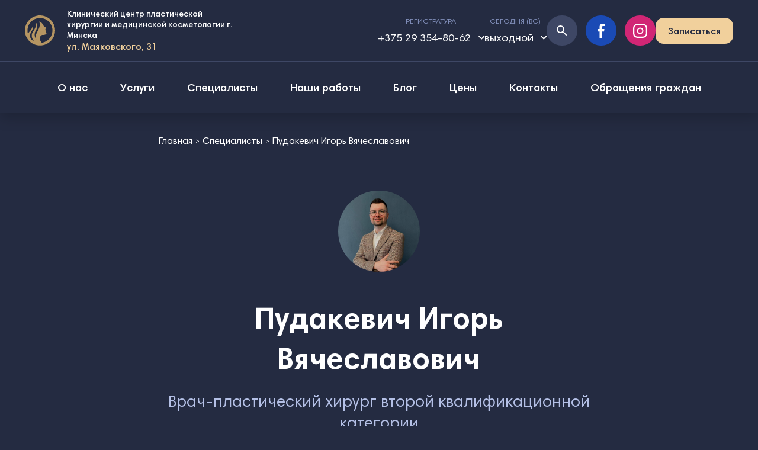

--- FILE ---
content_type: text/css; charset=UTF-8
request_url: https://clinicalcenter.by/_next/static/css/9d575d6243ea86e57ddb.css
body_size: 12859
content:
@font-face{font-family:swiper-icons;src:url("data:application/font-woff;charset=utf-8;base64, [base64]//wADZ2x5ZgAAAywAAADMAAAD2MHtryVoZWFkAAABbAAAADAAAAA2E2+eoWhoZWEAAAGcAAAAHwAAACQC9gDzaG10eAAAAigAAAAZAAAArgJkABFsb2NhAAAC0AAAAFoAAABaFQAUGG1heHAAAAG8AAAAHwAAACAAcABAbmFtZQAAA/gAAAE5AAACXvFdBwlwb3N0AAAFNAAAAGIAAACE5s74hXjaY2BkYGAAYpf5Hu/j+W2+MnAzMYDAzaX6QjD6/4//Bxj5GA8AuRwMYGkAPywL13jaY2BkYGA88P8Agx4j+/8fQDYfA1AEBWgDAIB2BOoAeNpjYGRgYNBh4GdgYgABEMnIABJzYNADCQAACWgAsQB42mNgYfzCOIGBlYGB0YcxjYGBwR1Kf2WQZGhhYGBiYGVmgAFGBiQQkOaawtDAoMBQxXjg/wEGPcYDDA4wNUA2CCgwsAAAO4EL6gAAeNpj2M0gyAACqxgGNWBkZ2D4/wMA+xkDdgAAAHjaY2BgYGaAYBkGRgYQiAHyGMF8FgYHIM3DwMHABGQrMOgyWDLEM1T9/w8UBfEMgLzE////P/5//f/V/xv+r4eaAAeMbAxwIUYmIMHEgKYAYjUcsDAwsLKxc3BycfPw8jEQA/[base64]/uznmfPFBNODM2K7MTQ45YEAZqGP81AmGGcF3iPqOop0r1SPTaTbVkfUe4HXj97wYE+yNwWYxwWu4v1ugWHgo3S1XdZEVqWM7ET0cfnLGxWfkgR42o2PvWrDMBSFj/IHLaF0zKjRgdiVMwScNRAoWUoH78Y2icB/yIY09An6AH2Bdu/UB+yxopYshQiEvnvu0dURgDt8QeC8PDw7Fpji3fEA4z/PEJ6YOB5hKh4dj3EvXhxPqH/SKUY3rJ7srZ4FZnh1PMAtPhwP6fl2PMJMPDgeQ4rY8YT6Gzao0eAEA409DuggmTnFnOcSCiEiLMgxCiTI6Cq5DZUd3Qmp10vO0LaLTd2cjN4fOumlc7lUYbSQcZFkutRG7g6JKZKy0RmdLY680CDnEJ+UMkpFFe1RN7nxdVpXrC4aTtnaurOnYercZg2YVmLN/d/gczfEimrE/fs/bOuq29Zmn8tloORaXgZgGa78yO9/cnXm2BpaGvq25Dv9S4E9+5SIc9PqupJKhYFSSl47+Qcr1mYNAAAAeNptw0cKwkAAAMDZJA8Q7OUJvkLsPfZ6zFVERPy8qHh2YER+3i/BP83vIBLLySsoKimrqKqpa2hp6+jq6RsYGhmbmJqZSy0sraxtbO3sHRydnEMU4uR6yx7JJXveP7WrDycAAAAAAAH//wACeNpjYGRgYOABYhkgZgJCZgZNBkYGLQZtIJsFLMYAAAw3ALgAeNolizEKgDAQBCchRbC2sFER0YD6qVQiBCv/H9ezGI6Z5XBAw8CBK/m5iQQVauVbXLnOrMZv2oLdKFa8Pjuru2hJzGabmOSLzNMzvutpB3N42mNgZGBg4GKQYzBhYMxJLMlj4GBgAYow/P/PAJJhLM6sSoWKfWCAAwDAjgbRAAB42mNgYGBkAIIbCZo5IPrmUn0hGA0AO8EFTQAA") format("woff");font-weight:400;font-style:normal}:root{--swiper-theme-color:#007aff}.swiper-container{margin-left:auto;margin-right:auto;position:relative;overflow:hidden;list-style:none;padding:0;z-index:1}.swiper-container-vertical>.swiper-wrapper{-moz-box-orient:vertical;-moz-box-direction:normal;flex-direction:column}.swiper-wrapper{position:relative;width:100%;height:100%;z-index:1;display:-moz-box;display:flex;-webkit-transition-property:-webkit-transform;transition-property:-webkit-transform;-moz-transition-property:transform,-moz-transform;transition-property:transform;transition-property:transform,-webkit-transform,-moz-transform;-webkit-box-sizing:content-box;-moz-box-sizing:content-box;box-sizing:content-box}.swiper-container-android .swiper-slide,.swiper-wrapper{-webkit-transform:translateZ(0);-moz-transform:translateZ(0);transform:translateZ(0)}.swiper-container-multirow>.swiper-wrapper{flex-wrap:wrap}.swiper-container-multirow-column>.swiper-wrapper{flex-wrap:wrap;-moz-box-orient:vertical;-moz-box-direction:normal;flex-direction:column}.swiper-container-free-mode>.swiper-wrapper{-webkit-transition-timing-function:ease-out;-moz-transition-timing-function:ease-out;transition-timing-function:ease-out;margin:0 auto}.swiper-container-pointer-events{touch-action:pan-y}.swiper-container-pointer-events.swiper-container-vertical{touch-action:pan-x}.swiper-slide{flex-shrink:0;width:100%;height:100%;position:relative;-webkit-transition-property:-webkit-transform;transition-property:-webkit-transform;-moz-transition-property:transform,-moz-transform;transition-property:transform;transition-property:transform,-webkit-transform,-moz-transform}.swiper-slide-invisible-blank{visibility:hidden}.swiper-container-autoheight,.swiper-container-autoheight .swiper-slide{height:auto}.swiper-container-autoheight .swiper-wrapper{-moz-box-align:start;align-items:flex-start;-webkit-transition-property:height,-webkit-transform;transition-property:height,-webkit-transform;-moz-transition-property:transform,height,-moz-transform;transition-property:transform,height;transition-property:transform,height,-webkit-transform,-moz-transform}.swiper-container-3d{-webkit-perspective:1200px;perspective:1200px}.swiper-container-3d .swiper-cube-shadow,.swiper-container-3d .swiper-slide,.swiper-container-3d .swiper-slide-shadow-bottom,.swiper-container-3d .swiper-slide-shadow-left,.swiper-container-3d .swiper-slide-shadow-right,.swiper-container-3d .swiper-slide-shadow-top,.swiper-container-3d .swiper-wrapper{-webkit-transform-style:preserve-3d;transform-style:preserve-3d}.swiper-container-3d .swiper-slide-shadow-bottom,.swiper-container-3d .swiper-slide-shadow-left,.swiper-container-3d .swiper-slide-shadow-right,.swiper-container-3d .swiper-slide-shadow-top{position:absolute;left:0;top:0;width:100%;height:100%;pointer-events:none;z-index:10}.swiper-container-3d .swiper-slide-shadow-left{background-image:-webkit-gradient(linear,right top,left top,from(rgba(0,0,0,.5)),to(transparent));background-image:-webkit-linear-gradient(right,rgba(0,0,0,.5),transparent);background-image:-moz-linear-gradient(right,rgba(0,0,0,.5),transparent);background-image:linear-gradient(270deg,rgba(0,0,0,.5),transparent)}.swiper-container-3d .swiper-slide-shadow-right{background-image:-webkit-gradient(linear,left top,right top,from(rgba(0,0,0,.5)),to(transparent));background-image:-webkit-linear-gradient(left,rgba(0,0,0,.5),transparent);background-image:-moz-linear-gradient(left,rgba(0,0,0,.5),transparent);background-image:linear-gradient(90deg,rgba(0,0,0,.5),transparent)}.swiper-container-3d .swiper-slide-shadow-top{background-image:-webkit-gradient(linear,left bottom,left top,from(rgba(0,0,0,.5)),to(transparent));background-image:-webkit-linear-gradient(bottom,rgba(0,0,0,.5),transparent);background-image:-moz-linear-gradient(bottom,rgba(0,0,0,.5),transparent);background-image:linear-gradient(0deg,rgba(0,0,0,.5),transparent)}.swiper-container-3d .swiper-slide-shadow-bottom{background-image:-webkit-gradient(linear,left top,left bottom,from(rgba(0,0,0,.5)),to(transparent));background-image:-webkit-linear-gradient(top,rgba(0,0,0,.5),transparent);background-image:-moz-linear-gradient(top,rgba(0,0,0,.5),transparent);background-image:linear-gradient(180deg,rgba(0,0,0,.5),transparent)}.swiper-container-css-mode>.swiper-wrapper{overflow:auto;scrollbar-width:none;-ms-overflow-style:none}.swiper-container-css-mode>.swiper-wrapper::-webkit-scrollbar{display:none}.swiper-container-css-mode>.swiper-wrapper>.swiper-slide{scroll-snap-align:start start}.swiper-container-horizontal.swiper-container-css-mode>.swiper-wrapper{-ms-scroll-snap-type:x mandatory;scroll-snap-type:x mandatory}.swiper-container-vertical.swiper-container-css-mode>.swiper-wrapper{-ms-scroll-snap-type:y mandatory;scroll-snap-type:y mandatory}@font-face{font-family:HarmoniaSansProCyr;src:url(/fonts/HarmoniaSansProCyr-Regular.woff2) format("woff2"),url(/fonts/HarmoniaSansProCyr-Regular.woff) format("woff");font-weight:400;font-style:normal;font-display:swap}@font-face{font-family:HarmoniaSansProCyr;src:url(/fonts/HarmoniaSansProCyr-SemiBd.woff2) format("woff2"),url(/fonts/HarmoniaSansProCyr-SemiBd.woff) format("woff");font-weight:600;font-style:normal;font-display:swap}@font-face{font-family:HarmoniaSansProCyr;src:url(/fonts/HarmoniaSansProCyr-Bold.woff2) format("woff2"),url(/fonts/HarmoniaSansProCyr-Bold.woff) format("woff");font-weight:700;font-style:normal;font-display:swap}[class*=width]{-webkit-box-sizing:border-box;-moz-box-sizing:border-box;box-sizing:border-box;width:100%;max-width:100%}.width-1-2{width:50%}.width-1-3{width:-webkit-calc(100% * 1/3.001);width:-moz-calc(100% * 1/3.001);width:calc(100% * 1 / 3.001)}.width-2-3{width:-webkit-calc(100% * 2/3.001);width:-moz-calc(100% * 2/3.001);width:calc(100% * 2 / 3.001)}.width-1-4{width:25%}.width-3-4{width:75%}.width-1-5{width:20%}.width-2-5{width:40%}.width-3-5{width:60%}.width-4-5{width:80%}.width-1-6{width:-webkit-calc(100% * 1/6.001);width:-moz-calc(100% * 1/6.001);width:calc(100% * 1 / 6.001)}.width-5-6{width:-webkit-calc(100% * 5/6.001);width:-moz-calc(100% * 5/6.001);width:calc(100% * 5 / 6.001)}.width-1-12{width:-webkit-calc(100% * 1/12.001);width:-moz-calc(100% * 1/12.001);width:calc(100% * 1 / 12.001)}.width-5-12{width:-webkit-calc(100% * 5/12.001);width:-moz-calc(100% * 5/12.001);width:calc(100% * 5 / 12.001)}.width-7-12{width:-webkit-calc(100% * 7/12.001);width:-moz-calc(100% * 7/12.001);width:calc(100% * 7 / 12.001)}.width-11-12{width:-webkit-calc(100% * 11/12.001);width:-moz-calc(100% * 11/12.001);width:calc(100% * 11 / 12.001)}.width-auto{width:auto}.width-expand{-moz-box-flex:1;flex:1 1;min-width:1px}@media(min-width:767px){.width-1-1\@s{width:100%}.width-1-2\@s{width:50%}.width-1-3\@s{width:-webkit-calc(100% * 1/3.001);width:-moz-calc(100% * 1/3.001);width:calc(100% * 1 / 3.001)}.width-2-3\@s{width:-webkit-calc(100% * 2/3.001);width:-moz-calc(100% * 2/3.001);width:calc(100% * 2 / 3.001)}.width-1-4\@s{width:25%}.width-3-4\@s{width:75%}.width-1-5\@s{width:20%}.width-2-5\@s{width:40%}.width-3-5\@s{width:60%}.width-4-5\@s{width:80%}.width-1-6\@s{width:-webkit-calc(100% * 1/6.001);width:-moz-calc(100% * 1/6.001);width:calc(100% * 1 / 6.001)}.width-5-6\@s{width:-webkit-calc(100% * 5/6.001);width:-moz-calc(100% * 5/6.001);width:calc(100% * 5 / 6.001)}.width-1-12\@s{width:-webkit-calc(100% * 1/12.001);width:-moz-calc(100% * 1/12.001);width:calc(100% * 1 / 12.001)}.width-5-12\@s{width:-webkit-calc(100% * 5/12.001);width:-moz-calc(100% * 5/12.001);width:calc(100% * 5 / 12.001)}.width-7-12\@s{width:-webkit-calc(100% * 7/12.001);width:-moz-calc(100% * 7/12.001);width:calc(100% * 7 / 12.001)}.width-11-12\@s{width:-webkit-calc(100% * 11/12.001);width:-moz-calc(100% * 11/12.001);width:calc(100% * 11 / 12.001)}.width-auto\@s{width:auto}.width-expand\@s{-moz-box-flex:1;flex:1 1;min-width:1px}}@media(min-width:1023px){.width-1-1\@m{width:100%}.width-1-2\@m{width:50%}.width-1-3\@m{width:-webkit-calc(100% * 1/3.001);width:-moz-calc(100% * 1/3.001);width:calc(100% * 1 / 3.001)}.width-2-3\@m{width:-webkit-calc(100% * 2/3.001);width:-moz-calc(100% * 2/3.001);width:calc(100% * 2 / 3.001)}.width-1-4\@m{width:25%}.width-3-4\@m{width:75%}.width-1-5\@m{width:20%}.width-2-5\@m{width:40%}.width-3-5\@m{width:60%}.width-4-5\@m{width:80%}.width-1-6\@m{width:-webkit-calc(100% * 1/6.001);width:-moz-calc(100% * 1/6.001);width:calc(100% * 1 / 6.001)}.width-5-6\@m{width:-webkit-calc(100% * 5/6.001);width:-moz-calc(100% * 5/6.001);width:calc(100% * 5 / 6.001)}.width-1-12\@m{width:-webkit-calc(100% * 1/12.001);width:-moz-calc(100% * 1/12.001);width:calc(100% * 1 / 12.001)}.width-5-12\@m{width:-webkit-calc(100% * 5/12.001);width:-moz-calc(100% * 5/12.001);width:calc(100% * 5 / 12.001)}.width-7-12\@m{width:-webkit-calc(100% * 7/12.001);width:-moz-calc(100% * 7/12.001);width:calc(100% * 7 / 12.001)}.width-11-12\@m{width:-webkit-calc(100% * 11/12.001);width:-moz-calc(100% * 11/12.001);width:calc(100% * 11 / 12.001)}.width-auto\@m{width:auto}.width-expand\@m{-moz-box-flex:1;flex:1 1;min-width:1px}}@media(min-width:1280px){.width-1-1\@l{width:100%}.width-1-2\@l{width:50%}.width-1-3\@l{width:-webkit-calc(100% * 1/3.001);width:-moz-calc(100% * 1/3.001);width:calc(100% * 1 / 3.001)}.width-2-3\@l{width:-webkit-calc(100% * 2/3.001);width:-moz-calc(100% * 2/3.001);width:calc(100% * 2 / 3.001)}.width-1-4\@l{width:25%}.width-3-4\@l{width:75%}.width-1-5\@l{width:20%}.width-2-5\@l{width:40%}.width-3-5\@l{width:60%}.width-4-5\@l{width:80%}.width-1-6\@l{width:-webkit-calc(100% * 1/6.001);width:-moz-calc(100% * 1/6.001);width:calc(100% * 1 / 6.001)}.width-5-6\@l{width:-webkit-calc(100% * 5/6.001);width:-moz-calc(100% * 5/6.001);width:calc(100% * 5 / 6.001)}.width-1-12\@l{width:-webkit-calc(100% * 1/12.001);width:-moz-calc(100% * 1/12.001);width:calc(100% * 1 / 12.001)}.width-5-12\@l{width:-webkit-calc(100% * 5/12.001);width:-moz-calc(100% * 5/12.001);width:calc(100% * 5 / 12.001)}.width-7-12\@l{width:-webkit-calc(100% * 7/12.001);width:-moz-calc(100% * 7/12.001);width:calc(100% * 7 / 12.001)}.width-11-12\@l{width:-webkit-calc(100% * 11/12.001);width:-moz-calc(100% * 11/12.001);width:calc(100% * 11 / 12.001)}.width-auto\@l{width:auto}.width-expand\@l{-moz-box-flex:1;flex:1 1;min-width:1px}}@media(min-width:1920px){.width-1-1\@xl{width:100%}.width-1-2\@xl{width:50%}.width-1-3\@xl{width:-webkit-calc(100% * 1/3.001);width:-moz-calc(100% * 1/3.001);width:calc(100% * 1 / 3.001)}.width-2-3\@xl{width:-webkit-calc(100% * 2/3.001);width:-moz-calc(100% * 2/3.001);width:calc(100% * 2 / 3.001)}.width-1-4\@xl{width:25%}.width-3-4\@xl{width:75%}.width-1-5\@xl{width:20%}.width-2-5\@xl{width:40%}.width-3-5\@xl{width:60%}.width-4-5\@xl{width:80%}.width-1-6\@xl{width:-webkit-calc(100% * 1/6.001);width:-moz-calc(100% * 1/6.001);width:calc(100% * 1 / 6.001)}.width-5-6\@xl{width:-webkit-calc(100% * 5/6.001);width:-moz-calc(100% * 5/6.001);width:calc(100% * 5 / 6.001)}.width-1-12\@xl{width:-webkit-calc(100% * 1/12.001);width:-moz-calc(100% * 1/12.001);width:calc(100% * 1 / 12.001)}.width-5-12\@xl{width:-webkit-calc(100% * 5/12.001);width:-moz-calc(100% * 5/12.001);width:calc(100% * 5 / 12.001)}.width-7-12\@xl{width:-webkit-calc(100% * 7/12.001);width:-moz-calc(100% * 7/12.001);width:calc(100% * 7 / 12.001)}.width-11-12\@xl{width:-webkit-calc(100% * 11/12.001);width:-moz-calc(100% * 11/12.001);width:calc(100% * 11 / 12.001)}.width-auto\@xl{width:auto}.width-expand\@xl{-moz-box-flex:1;flex:1 1;min-width:1px}}.pt-s{padding-top:2.5rem}.pb-s{padding-bottom:2.5rem}.pt-m{padding-top:4rem}.pb-m{padding-bottom:4rem}.pt-l{padding-top:6rem}.pb-l{padding-bottom:6rem}.pr-t{padding-top:0}.pr-b{padding-bottom:0}.pr{padding:0}.m-auto{margin:auto}@media(min-width:1023px){.pt-s{padding-top:5rem}.pb-s{padding-bottom:5rem}.pt-m{padding-top:8rem}.pb-m{padding-bottom:8rem}.pt-l{padding-top:10rem}.pb-l{padding-bottom:10rem}.pt-s\@m{padding-top:5rem}.pb-s\@m{padding-bottom:5rem}.pt-m\@m{padding-top:8rem}.pb-m\@m{padding-bottom:8rem}.pt-l\@m{padding-top:10rem}.pb-l\@m{padding-bottom:10rem}.pr-t\@m{padding-top:0}.pr-b\@m{padding-bottom:0}.pr\@m{padding:0}}.container{padding:0 14.6rem;max-width:1920px;margin:0 auto}@media screen and (max-width:1440px){.container{padding:0 8rem}}@media screen and (max-width:1280px){.container{padding:0 6rem}}@media screen and (max-width:1023px){.container{padding:0 4.4rem}}@media screen and (max-width:767px){.container{padding:0 2.4rem}}.container-small{padding:0 4.6rem;max-width:1920px;margin:0 auto}@media screen and (max-width:1023px){.container-small{padding:0 4.4rem}}@media screen and (max-width:767px){.container-small{padding:0 2.4rem}}.container-outline{padding:0 0 0 14.6rem;max-width:1920px;margin:0 auto}@media screen and (max-width:1440px){.container-outline{padding:0 0 0 8rem}}@media screen and (max-width:1280px){.container-outline{padding:0 0 0 6rem}}@media screen and (max-width:1023px){.container-outline{padding:0 0 0 4.4rem}}@media screen and (max-width:767px){.container-outline{padding:0 0 0 2.4rem}}.container-outline--small{padding:0 0 0 4.6rem;max-width:1920px;margin:0 auto}@media screen and (max-width:1023px){.container-outline--small{padding:0 0 0 4.4rem}}@media screen and (max-width:767px){.container-outline--small{padding:0 0 0 2.4rem}}.container-outline--default{padding:0;max-width:1920px;margin:0 auto}.infoTitle{font-size:1.4rem;color:#818fba;text-transform:uppercase;margin-bottom:.8rem}.infoItem{display:block;font-weight:600;padding:1rem 0;pointer-events:none;-webkit-transition:color .15s ease;-moz-transition:color .15s ease;transition:color .15s ease;white-space:nowrap}.infoItemHover{pointer-events:auto}.infoItemHover:hover{color:#f1d09c}.title{font-size:5.6rem;font-weight:700}@media screen and (max-width:1023px){.title{font-size:4rem}}@media screen and (max-width:767px){.title{font-size:2.4rem}}.content h1,.content h2{font-size:3.2rem;font-weight:700}@media screen and (max-width:767px){.content h1,.content h2{font-size:2.4rem}}.content h5{font-size:1.6rem}.content h6{font-size:1.4rem}.titleWrap{padding:8rem 0;margin:auto}@media screen and (max-width:1023px){.titleWrap{padding:4.2rem 0}}.smallTitle,.title{text-align:center}.smallTitle{font-size:1.6rem;text-transform:uppercase;margin-bottom:2.4rem;line-height:1;letter-spacing:1.6px}@media screen and (max-width:1023px){.smallTitle{font-size:1.4rem;margin-bottom:2rem}}.subtitle{font-size:3rem}@media screen and (max-width:1023px){.subtitle{font-size:2rem}}@media screen and (max-width:767px){.subtitle{font-size:1.8rem}}.badge{width:-moz-fit-content;width:fit-content;padding:1.1rem 1.9rem;border-radius:2.6rem;background-color:#61ccbc;font-size:1.6rem;font-weight:700;line-height:1.18;color:#242b41;margin-bottom:1.7rem}.content{color:#fff;overflow:hidden}.content h1,.content h2{margin-top:2rem;margin-bottom:2rem}.content h3{font-size:3rem;margin-top:2rem;margin-bottom:1.7rem;font-weight:400}.content h4{font-size:2.4rem;margin-top:2.4rem;margin-bottom:1.4rem;font-weight:600}.content h5,.content h6{margin-bottom:1.5rem}.content h1,.content h2,.content h3,.content h4,.content h5,.content h6{color:#fff}.content p{line-height:1.6;padding-bottom:3rem}.content a{color:#f1d09c;position:relative;overflow-y:hidden}.content a:after{content:"";position:absolute;top:100%;left:0;display:block;width:100%;height:1px;background-color:#f1d09c;opacity:0;-webkit-transition:opacity .15s ease;-moz-transition:opacity .15s ease;transition:opacity .15s ease}.content a:hover:after{opacity:1}.content ol,.content ul{color:#fff;counter-reset:item}.content ol:not(:last-child),.content ul:not(:last-child){margin-bottom:3rem}.content ul>li{padding-left:3rem;position:relative;z-index:1;line-height:1.2}.content ul>li:not(:last-child){margin-bottom:2.2rem}.content ul>li:before{content:"";display:block;width:10px;height:10px;background-color:#f1d09c;border-radius:50%;position:absolute;top:50%;left:0;-webkit-transform:translateY(-50%);-moz-transform:translateY(-50%);transform:translateY(-50%)}.content ol>li{position:relative;padding-left:3rem}.content ol>li:before{content:counter(item);counter-increment:item;color:#f1d09c;font-weight:700;position:absolute;top:50%;left:0;-webkit-transform:translateY(-50%);-moz-transform:translateY(-50%);transform:translateY(-50%)}.content ol>li:not(:last-child){margin-bottom:2.2rem}.content strong{font-weight:700;color:#fff}.content blockquote{padding:1.4rem 0 1.4rem 4.7rem;border-left:1.1rem solid #3e4765}@media screen and (max-width:1023px){.content blockquote{padding:1.4rem 0 1.4rem 1.7rem}}.content blockquote>p{padding-bottom:0}.content blockquote:not(:last-child){margin-bottom:3rem}.content img{width:100%;height:auto;margin-top:2rem}.content img:not(:last-child){margin-bottom:3rem}table{font-size:1.8rem;line-height:1.2;width:100%;min-width:1200px}thead{color:#fff;font-size:1.6rem;font-weight:600;position:relative}thead:before{content:"";position:absolute;top:0;left:0;z-index:-1;width:100%;height:100%;display:block;background-color:#3e4765;border-radius:1rem}td,th{padding:2.4rem;border:2px solid #242b41}tbody tr td:first-child{border-radius:1rem 0 0 1rem}tbody tr td:last-child{border-radius:0 1rem 1rem 0}tbody tr:nth-child(2n){background-color:#3e4765}figure.table{width:100%;overflow:auto;scrollbar-color:#2d354d #2d354d;scrollbar-width:thin}figure.table::-webkit-scrollbar{width:0;height:0}figure.table::-webkit-scrollbar,figure.table::-webkit-scrollbar-thumb{background-color:#2d354d;border-radius:0}figure.media{margin-bottom:3rem}.tabs{padding:4.4rem 0;width:100%;background-color:#242b41;scrollbar-color:#2d354d #2d354d;scrollbar-width:thin}.tabs::-webkit-scrollbar{width:0;height:0}.tabs::-webkit-scrollbar,.tabs::-webkit-scrollbar-thumb{background-color:#2d354d;border-radius:0}@media screen and (min-width:1024px){.tabs{display:inline-block;text-align:center}}@media screen and (max-width:1023px){.tabs{padding:2.4rem 0;overflow-x:auto;white-space:nowrap;text-align:center}}.tabsSticky{position:sticky;z-index:2;top:0;width:100%;background-color:#242b41}@media screen and (max-width:1023px){.tabsSticky{top:5.2rem}}.tabsSticky>.tabs{max-width:1920px;margin:auto}.tab{display:inline-block;padding:1.5rem 2.2rem;font-weight:600;color:#b4c0e6;margin:0 1rem 1rem;-webkit-transition:border-radius .3s ease,background-color .3s ease,color .3s ease;-moz-transition:border-radius .3s ease,background-color .3s ease,color .3s ease;transition:border-radius .3s ease,background-color .3s ease,color .3s ease}.tab.active,.tab:hover{border-radius:1.5rem;background-color:#2d354d;color:#fff}@media screen and (max-width:1023px){.tab{margin-bottom:0}}.tabWrap{display:-moz-box;display:flex}.tabLight{color:#fff}.tabCounter{font-weight:400;color:#818fba;margin-left:.9rem}.pricesItem{display:-moz-box;display:flex;-moz-box-align:center;align-items:center;-moz-box-pack:justify;justify-content:space-between;padding:2.5rem 3.5rem;background-color:#2d354d;border-radius:1.5rem;margin-bottom:1.8rem;line-height:1.2}@media screen and (max-width:1023px){.pricesItem{margin-bottom:.8rem;flex-wrap:wrap;padding:2.4rem 2.6rem}}.pricesItem.hover:hover .pricesTitle{color:#f1d09c}.pricesTitle{font-weight:600;-webkit-transition:color .15s ease;-moz-transition:color .15s ease;transition:color .15s ease}@media screen and (max-width:1023px){.pricesTitle{flex-basis:100%;margin-bottom:1.4rem}}.pricesTitleWrap{display:-moz-box;display:flex}.pricesTitleWrap svg{width:.9rem;margin-left:1.1rem}.prices .price{font-size:2.4rem;color:#b4c0e6}@media screen and (max-width:1023px){.prices .price{flex-basis:100%}}.on-enter{opacity:0;-webkit-transform:translateY(6px);-moz-transform:translateY(6px);transform:translateY(6px)}.on-enter-active{opacity:1;-webkit-transform:none;-moz-transform:none;transform:none;-webkit-transition:opacity .4s ease-in-out,-webkit-transform .4s ease-in-out;transition:opacity .4s ease-in-out,-webkit-transform .4s ease-in-out;-moz-transition:opacity .4s ease-in-out,transform .4s ease-in-out,-moz-transform .4s ease-in-out;transition:opacity .4s ease-in-out,transform .4s ease-in-out;transition:opacity .4s ease-in-out,transform .4s ease-in-out,-webkit-transform .4s ease-in-out,-moz-transform .4s ease-in-out}.on-exit{opacity:1}.on-exit-active{opacity:0;-webkit-transform:translateY(6px);-moz-transform:translateY(6px);transform:translateY(6px);-webkit-transition:opacity .4s ease-in-out,-webkit-transform .4s ease-in-out;transition:opacity .4s ease-in-out,-webkit-transform .4s ease-in-out;-moz-transition:opacity .4s ease-in-out,transform .4s ease-in-out,-moz-transform .4s ease-in-out;transition:opacity .4s ease-in-out,transform .4s ease-in-out;transition:opacity .4s ease-in-out,transform .4s ease-in-out,-webkit-transform .4s ease-in-out,-moz-transform .4s ease-in-out}.slider-outside{position:relative}.slider-outside>button[class^=swiper-button]{position:absolute;top:50%;z-index:2;-webkit-transform:translateY(-50%);-moz-transform:translateY(-50%);transform:translateY(-50%)}.slider-outside>button[class^=swiper-button]:disabled{display:none}@media screen and (max-width:1023px){.slider-outside>button[class^=swiper-button]{display:none}}.slider-outside__wrap{padding:0 0 0 14.6rem;max-width:1920px;margin:0 auto}@media screen and (max-width:1440px){.slider-outside__wrap{padding:0 0 0 8rem}}@media screen and (max-width:1280px){.slider-outside__wrap{padding:0 0 0 6rem}}@media screen and (max-width:1023px){.slider-outside__wrap{padding:0}}.slider-outside-small__wrap,.slider-outside__wrap__no-padding{max-width:1920px;margin:0 auto}.slider-outside-small__wrap{padding:0 0 0 4.6rem}@media screen and (max-width:1023px){.slider-outside-small__wrap{padding:0}}a,abbr,address,article,aside,audio,b,big,blockquote,body,canvas,cite,code,dd,del,details,dfn,div,dl,dt,em,embed,fieldset,figcaption,figure,footer,form,h1,h2,h3,h4,h5,h6,header,hgroup,html,i,iframe,img,ins,kbd,label,legend,li,mark,menu,nav,object,ol,output,p,pre,q,ruby,s,samp,section,small,span,strong,sub,summary,sup,time,u,ul,var,video{margin:0;padding:0;border:0;vertical-align:baseline;-webkit-tap-highlight-color:rgba(0,0,0,0)!important}a,button,div,h1,h2,h3,h4,h5,h6,input,select,span,textarea{outline:none}h1,h2,h3,h4,h5,h6,span{display:block}sup{vertical-align:super}sub{vertical-align:sub}b,strong{font-weight:700}textarea{overflow:auto;resize:none}table{border-collapse:collapse}a{color:inherit;text-decoration:none}ol,ul{list-style-type:none}a img,fieldset,img{border:none}button,input{margin:0;padding:0;border:none;border-radius:0}button,input,select,textarea{font-family:inherit;line-height:inherit}input{-webkit-box-shadow:none!important;box-shadow:none!important;font-size:16px}input:-webkit-autofill{-webkit-text-fill-color:#000!important;caret-color:#000!important;-webkit-transition:background-color 5000s ease-in-out 0s;transition:background-color 5000s ease-in-out 0s}input::-ms-clear{display:none}input[type=email],input[type=number],input[type=number]::-webkit-inner-spin-button,input[type=number]::-webkit-outer-spin-button,input[type=password],input[type=search],input[type=tel],input[type=text],textarea{-webkit-appearance:none}button,input[type=submit]{background-color:transparent;cursor:pointer}input::-webkit-contacts-auto-fill-button{visibility:hidden;display:none!important;pointer-events:none;position:absolute;right:0}input[type=number]{-moz-appearance:textfield}input[type=submit]{-webkit-appearance:none;-moz-appearance:none;appearance:none}input::-webkit-clear-button,input::-webkit-inner-spin-button,input::-webkit-outer-spin-button{-webkit-appearance:none}svg{display:inline-block;max-width:100%;overflow:visible}button{background:0 0;font-size:inherit;font-family:inherit;font-weight:inherit;color:inherit}ul li>a{display:inline-block;width:100%}img{display:block;max-width:100%}template{display:none!important}:root{--main-font:"HarmoniaSansProCyr",sans-serif;--main-font-size:2rem;--main-font-weight:400;--main-line-height:1.33}@media(max-width:1023px){:root{--main-font-size:2rem}}@media(max-width:767px){:root{--main-font-size:1.8rem}}html{width:100%;height:100%;-webkit-box-sizing:border-box;-moz-box-sizing:border-box;box-sizing:border-box;-webkit-text-size-adjust:none;-webkit-overflow-scrolling:touch;text-rendering:optimizeLegibility;-webkit-font-smoothing:antialiased;-moz-osx-font-smoothing:grayscale;font-family:var(--main-font);font-size:10px}@media screen and (max-width:1440px)and (min-width:1024px){html{font-size:-webkit-calc(6.5px + 3.5 * ((100vw - 768px)/(1440 - 768)));font-size:-moz-calc(6.5px + 3.5 * ((100vw - 768px)/(1440 - 768)));font-size:calc(6.5px + 3.5 * ((100vw - 768px) / (1440 - 768)))}}@media screen and (max-width:1023px)and (min-width:768px){html{font-size:-webkit-calc(8px + 2 * ((100vw - 768px)/(1024 - 768)));font-size:-moz-calc(8px + 2 * ((100vw - 768px)/(1024 - 768)));font-size:calc(8px + 2 * ((100vw - 768px) / (1024 - 768)))}}@media screen and (max-width:767px){html{font-size:-webkit-calc(9.5px + 1.5 * ((100vw - 375px)/(767 - 375)));font-size:-moz-calc(9.5px + 1.5 * ((100vw - 375px)/(767 - 375)));font-size:calc(9.5px + 1.5 * ((100vw - 375px) / (767 - 375)))}}*,:after,:before{-webkit-box-sizing:border-box;-moz-box-sizing:border-box;box-sizing:border-box;-webkit-tap-highlight-color:transparent;-webkit-user-drag:none}body{min-height:100%;font-family:var(--main-font);font-weight:var(--main-font-weight);font-size:var(--main-font-size);line-height:var(--main-line-height);color:#fff;background-color:#242b41;scrollbar-color:#242b41 #242b41;scrollbar-width:thin}body::-webkit-scrollbar{width:0;height:0}body::-webkit-scrollbar,body::-webkit-scrollbar-thumb{background-color:#242b41;border-radius:0}.noScrollBody{width:-webkit-calc(100% - 0);width:-moz-calc(100% - 0);width:calc(100% - 0px);position:fixed;top:0;overflow:hidden}.swiper-container{width:100%}#thumbs .custom-thumb-slide-active{color:#f1d09c}.empty{text-align:center;color:#818fba;padding:8rem 0}.sticky-header{position:sticky!important;top:0}@media(min-width:1024px){.specialist-slider .swiper-container{width:-webkit-calc(100vw - 430px);width:-moz-calc(100vw - 430px);width:calc(100vw - 430px)}}select option:hover{background-color:rgba(180,192,230,.6)}.dropdown_wrap__OHtgo{position:relative;z-index:1}.dropdown_toggle__1GZ9u{display:-moz-box;display:flex;-moz-box-align:center;align-items:center}.dropdown_toggle__1GZ9u svg{stroke:#fff;margin-left:1.4rem;-webkit-transition:-webkit-transform .3s ease;transition:-webkit-transform .3s ease;-moz-transition:transform .3s ease,-moz-transform .3s ease;transition:transform .3s ease;transition:transform .3s ease,-webkit-transform .3s ease,-moz-transform .3s ease}.dropdown_toggle__1GZ9u.dropdown_visible__2G0Pp svg{-webkit-transform:rotate(180deg);-moz-transform:rotate(180deg);transform:rotate(180deg)}.dropdown_toggleLink__3kj6K{font-weight:600;padding:3.5rem 3rem 3.3rem;-webkit-transition:color .15s ease;-moz-transition:color .15s ease;transition:color .15s ease;position:relative;overflow:hidden}.dropdown_toggleLink__3kj6K:after{content:"";width:100%;height:.4rem;background-color:#f1d09c;border-radius:.5rem .5rem 0 0;position:absolute;bottom:0;left:0;-webkit-transform:translateY(200%);-moz-transform:translateY(200%);transform:translateY(200%);-webkit-transition:-webkit-transform .3s ease;transition:-webkit-transform .3s ease;-moz-transition:transform .3s ease,-moz-transform .3s ease;transition:transform .3s ease;transition:transform .3s ease,-webkit-transform .3s ease,-moz-transform .3s ease}.dropdown_toggleLink__3kj6K:hover{color:#f1d09c}.dropdown_toggleLink__3kj6K:hover:after{-webkit-transform:translateY(0);-moz-transform:translateY(0);transform:translateY(0)}.dropdown_toggleLink__3kj6K.dropdown_active__cGMSO{color:#f1d09c}.dropdown_toggleLink__3kj6K:after{content:none}.dropdown_body__3n0FE{background-color:#3e4765;border-radius:1.5rem;width:-moz-max-content;width:max-content;max-width:32rem;height:auto;position:absolute;z-index:10;top:100%;left:50%;margin-top:1.4rem;overflow:hidden;-webkit-transform:translate(-50%,-1rem);-moz-transform:translate(-50%,-1rem);transform:translate(-50%,-1rem);visibility:hidden;opacity:0;-webkit-transition:opacity .3s ease,visibility .3s ease,-webkit-transform .3s ease;transition:opacity .3s ease,visibility .3s ease,-webkit-transform .3s ease;-moz-transition:transform .3s ease,opacity .3s ease,visibility .3s ease,-moz-transform .3s ease;transition:transform .3s ease,opacity .3s ease,visibility .3s ease;transition:transform .3s ease,opacity .3s ease,visibility .3s ease,-webkit-transform .3s ease,-moz-transform .3s ease}.dropdown_bodyScroll__1_Lcj{height:33.6rem}.dropdown_body__3n0FE.dropdown_visible__2G0Pp{opacity:1;visibility:visible;-webkit-transform:translate(-50%);-moz-transform:translate(-50%);transform:translate(-50%)}.dropdown_bodyLink__85C1A{top:90%;margin-top:0;left:0;-webkit-transform:translateY(-1rem);-moz-transform:translateY(-1rem);transform:translateY(-1rem)}.dropdown_bodyLink__85C1A.dropdown_visible__2G0Pp{-webkit-transform:translate(0);-moz-transform:translate(0);transform:translate(0)}.dropdown_content__2HNJm{margin:1.1rem 0;padding:0 3rem;overflow:auto;height:-webkit-calc(100% - 2.2rem);height:-moz-calc(100% - 2.2rem);height:calc(100% - 2.2rem);scrollbar-color:#f1d09c #3e4765;scrollbar-width:thin}.dropdown_content__2HNJm::-webkit-scrollbar{background-color:#3e4765;width:1rem;height:1rem;border-radius:1.5rem}.dropdown_content__2HNJm::-webkit-scrollbar-thumb{border-radius:1.5rem;background-color:#f1d09c}.button_btn__3GKAs{outline:none;border-radius:1.5rem;cursor:pointer;display:-moz-box;display:flex;-moz-box-align:center;align-items:center;-moz-box-pack:center;justify-content:center;text-align:center;font-weight:700;font-size:2rem;line-height:1;width:-moz-fit-content;width:fit-content;-webkit-transition:background-color .3s ease,color .3s ease,-webkit-box-shadow .3s ease;transition:background-color .3s ease,color .3s ease,-webkit-box-shadow .3s ease;-moz-transition:background-color .3s ease,color .3s ease,box-shadow .3s ease;transition:background-color .3s ease,color .3s ease,box-shadow .3s ease;transition:background-color .3s ease,color .3s ease,box-shadow .3s ease,-webkit-box-shadow .3s ease}.button_btn__3GKAs svg{-webkit-transition:fill .3s ease;-moz-transition:fill .3s ease;transition:fill .3s ease}.button_outline__3kbfW{background-color:transparent;border:1px solid #f1d09c;color:#f1d09c;height:6.5rem;padding:2.2rem 5.3rem}.button_outline__3kbfW:hover{background-color:#f3c977;color:#242b41}.button_outline__3kbfW:active{background-color:#f1d09c;color:#242b41}@media screen and (max-width:767px){.button_outline__3kbfW{height:5.6rem;width:100%;padding:1.8rem 1rem}}.button_circle__1Fm1O{border-radius:50%}.button_circleXSmall__uE_zt{width:3rem;height:3rem}.button_circleSmall__oOWRx{width:4.2rem;height:4.2rem}.button_circleSmall__oOWRx svg{max-height:1.8rem}.button_circleDefault__3WUk4{width:4.8rem;height:4.8rem}.button_circleMedium__1bdWt{width:5.6rem;height:5.6rem}.button_circleLarge__30f-9{width:7.2rem;height:7.2rem}.button_small__1q91K{padding:1.5rem 2.3rem;height:4.8rem;font-size:1.8rem;font-weight:600}@media screen and (max-width:767px){.button_small__1q91K{font-size:1.6rem}}.button_medium__2zttb{padding:1.7rem 2.3rem;height:5.6rem;border-radius:1rem}.button_large__1By4g{padding:2.1rem 2.3rem;height:7.2rem;min-width:6.5rem}@media screen and (max-width:767px){.button_large__1By4g{padding:1.8rem;height:5.6rem}}.button_light__8QHk4{background-color:#fff;color:#242b41}.button_light__8QHk4 svg{fill:#242b41}.button_light__8QHk4:hover{background-color:#3e4765;-webkit-box-shadow:0 0 .4rem #3e4765;box-shadow:0 0 .4rem #3e4765;color:#fff}.button_light__8QHk4:hover svg{fill:#fff}.button_light__8QHk4:hover .button_icon__Y3YUV{background-color:#fff}.button_light__8QHk4:hover .button_icon__Y3YUV svg{stroke:#242b41}.button_light__8QHk4:active{background-color:#242b41;-webkit-box-shadow:0 0 .6rem #3e4765;box-shadow:0 0 .6rem #3e4765;color:#fff}.button_light__8QHk4:active .button_icon__Y3YUV{background-color:#fff}.button_light__8QHk4:active .button_icon__Y3YUV svg{stroke:#242b41}.button_dark__38s4U{background-color:#3e4765;color:#fff}.button_dark__38s4U svg{fill:#fff}.button_dark__38s4U:hover{-webkit-box-shadow:0 0 .6rem #3e4765;box-shadow:0 0 .6rem #3e4765}.button_dark__38s4U:hover svg{fill:#f3c977}.button_dark__38s4U:active{background-color:#242b41;-webkit-box-shadow:0 0 .6rem #3e4765;box-shadow:0 0 .6rem #3e4765}.button_darker__3AJZi{background-color:#2d354d;color:#f1d09c}.button_darker__3AJZi svg{fill:#f1d09c}.button_darker__3AJZi:hover{-webkit-box-shadow:0 0 .6rem #3e4765;box-shadow:0 0 .6rem #3e4765}.button_darker__3AJZi:hover svg{fill:#f3c977}.button_darker__3AJZi:active{background-color:#f3c977;color:#242b41;-webkit-box-shadow:0 0 .6rem #3e4765;box-shadow:0 0 .6rem #3e4765}.button_darker__3AJZi:active svg{fill:#242b41}.button_muted__21-2m{background-color:#a0add8;color:#242b41}.button_muted__21-2m svg{fill:#242b41}.button_muted__21-2m:hover{background-color:#3e4765;-webkit-box-shadow:0 0 .6rem #3e4765;box-shadow:0 0 .6rem #3e4765;color:#fff}.button_muted__21-2m:hover svg{fill:#fff}.button_muted__21-2m:active{background-color:#242b41;-webkit-box-shadow:0 0 .6rem #3e4765;box-shadow:0 0 .6rem #3e4765;color:#fff}.button_muted__21-2m:active svg{fill:#fff}.button_accent__nAU4F{background-color:#f1d09c;color:#242b41}.button_accent__nAU4F svg{fill:#242b41}.button_accent__nAU4F:hover{background-color:#f3c977;-webkit-box-shadow:0 0 .6rem #f3c977;box-shadow:0 0 .6rem #f3c977}.button_accent__nAU4F:active{background-color:#707070;-webkit-box-shadow:0 0 .6rem #4d4d4d;box-shadow:0 0 .6rem #4d4d4d;color:#f3c977}.button_accent__nAU4F:active svg{fill:#f3c977}.button_success__35GLB{background-color:#198470;color:#fff}.button_success__35GLB:hover{background-color:#61ccbc;-webkit-box-shadow:0 0 .6rem #198470;box-shadow:0 0 .6rem #198470}.button_success__35GLB:active{background-color:#88d8cc;-webkit-box-shadow:0 0 .6rem #61ccbc;box-shadow:0 0 .6rem #61ccbc}.button_info__3kWPQ{background-color:#287bdd;color:#fff}.button_info__3kWPQ:hover{background-color:#a5c9f4;-webkit-box-shadow:0 0 .6rem #a5c9f4;box-shadow:0 0 .6rem #a5c9f4;color:#3e4765}.button_info__3kWPQ:hover svg{fill:#3e4765}.button_info__3kWPQ:active{background-color:#d2e4fa;-webkit-box-shadow:0 0 .6rem #a5c9f4;box-shadow:0 0 .6rem #a5c9f4;color:#3e4765}.button_info__3kWPQ:active svg{fill:#3e4765}.button_info-dark__32rZM{background-color:#1b5ca8;color:#fff}.button_info-dark__32rZM svg{fill:#fff}.button_info-dark__32rZM:hover{background-color:#287bdd;-webkit-box-shadow:0 0 .6rem #1b5ca8;box-shadow:0 0 .6rem #1b5ca8}.button_info-dark__32rZM:active{background-color:#5496e4;-webkit-box-shadow:0 0 .6rem #5496e4;box-shadow:0 0 .6rem #5496e4}.button_brown__3WA6R{background-color:#4d4d4d;color:#f1d09c}.button_brown__3WA6R:hover{background-color:#f3c977;-webkit-box-shadow:0 0 .6rem #f3c977;box-shadow:0 0 .6rem #f3c977;color:#242b41}.button_brown__3WA6R:hover svg{fill:#242b41}.button_brown__3WA6R:active{background-color:#f1d09c;-webkit-box-shadow:0 0 .6rem #f3c977;box-shadow:0 0 .6rem #f3c977;color:#242b41}.button_brown__3WA6R:active svg{fill:#242b41}.button_facebook__2pzax{background-color:#1a4ab5}.button_facebook__2pzax svg{fill:#fff}.button_facebook__2pzax:active,.button_facebook__2pzax:hover{-webkit-box-shadow:0 0 .6rem #287bdd;box-shadow:0 0 .6rem #287bdd}.button_facebook__2pzax:active{background-color:#235ddf}.button_instagram__2r9pa{background-color:#d12675}.button_instagram__2r9pa svg{fill:#fff}.button_instagram__2r9pa:active,.button_instagram__2r9pa:hover{-webkit-box-shadow:0 0 .6rem #de4c8f;box-shadow:0 0 .6rem #de4c8f}.button_instagram__2r9pa:active{background-color:#de4c8f}.button_icon__Y3YUV{display:-moz-box;display:flex;-moz-box-align:center;align-items:center;-moz-box-pack:center;justify-content:center;width:30px;height:30px;border-radius:50%;background-color:#242b41;-webkit-transition:background-color .3s ease;-moz-transition:background-color .3s ease;transition:background-color .3s ease}.button_icon__Y3YUV svg{-webkit-transition:stroke .3s ease;-moz-transition:stroke .3s ease;transition:stroke .3s ease}.button_withIcon__1GvRv svg{height:10px;width:6px}.button_withIconLeft__23nF4 .button_icon__Y3YUV{margin-right:2.3rem}.button_withIconLeft__23nF4 .button_content__15qeo{-moz-box-ordinal-group:3;order:2}.button_withIconLeft__23nF4 .button_btn-icon__3vec-{-moz-box-ordinal-group:2;order:1;margin-right:2.3rem}.button_withIconRight__2owC_ .button_btn-icon__3vec-,.button_withIconRight__2owC_ .button_icon__Y3YUV{margin-left:2.3rem}.button_withIcon__1GvRv:hover .button_icon__Y3YUV{-webkit-animation-duration:.7s;-moz-animation-duration:.7s;animation-duration:.7s;-webkit-animation-timing-function:ease-in-out;-moz-animation-timing-function:ease-in-out;animation-timing-function:ease-in-out;-webkit-animation-iteration-count:infinite;-moz-animation-iteration-count:infinite;animation-iteration-count:infinite;-webkit-animation-direction:alternate;-moz-animation-direction:alternate;animation-direction:alternate;-webkit-animation-fill-mode:forward;-moz-animation-fill-mode:forward;animation-fill-mode:forward;-webkit-animation-name:button_ripple__vMHV9;-moz-animation-name:button_ripple__vMHV9;animation-name:button_ripple__vMHV9}.button_withArrow__2TSd9:disabled{opacity:.3;pointer-events:none}@media screen and (max-width:1023px){.button_withArrow__2TSd9 .button_icon__Y3YUV{display:none}}.button_withArrow__2TSd9 svg{stroke:#fff}.button_withArrow__2TSd9.button_accent__nAU4F svg{stroke:#242b41}.button_withArrow__2TSd9.button_accent__nAU4F:active svg{stroke:#f3c977}@-webkit-keyframes button_ripple__vMHV9{0%{-webkit-transform:scale(1);transform:scale(1)}to{-webkit-transform:scale(1.2);transform:scale(1.2)}}@-moz-keyframes button_ripple__vMHV9{0%{-moz-transform:scale(1);transform:scale(1)}to{-moz-transform:scale(1.2);transform:scale(1.2)}}@keyframes button_ripple__vMHV9{0%{-webkit-transform:scale(1);-moz-transform:scale(1);transform:scale(1)}to{-webkit-transform:scale(1.2);-moz-transform:scale(1.2);transform:scale(1.2)}}.info_wrap__3WOK_{position:relative}.info_toggle__3tM7D svg{-webkit-transition:fill .15s ease;-moz-transition:fill .15s ease;transition:fill .15s ease}.info_toggle__3tM7D.info_active__3VDiY>svg{fill:#f1d09c}.info_content__3QEUw{visibility:hidden;-webkit-transform:translateY(-10px);-moz-transform:translateY(-10px);transform:translateY(-10px);opacity:0;position:absolute;top:-webkit-calc(100% + 1.4rem);top:-moz-calc(100% + 1.4rem);top:calc(100% + 1.4rem);right:0;right:-4.4rem;width:100vw;max-height:-webkit-calc(100vh - 5.6rem);max-height:-moz-calc(100vh - 5.6rem);max-height:calc(100vh - 5.6rem);background-color:#2d354d;padding:4rem 2.4rem;overflow:auto;scrollbar-color:#2d354d #2d354d;scrollbar-width:thin;-webkit-transition:visibility .3s ease,opacity .3s ease,-webkit-transform .3s ease;transition:visibility .3s ease,opacity .3s ease,-webkit-transform .3s ease;-moz-transition:transform .3s ease,visibility .3s ease,opacity .3s ease,-moz-transform .3s ease;transition:transform .3s ease,visibility .3s ease,opacity .3s ease;transition:transform .3s ease,visibility .3s ease,opacity .3s ease,-webkit-transform .3s ease,-moz-transform .3s ease}.info_content__3QEUw::-webkit-scrollbar{width:0;height:0}.info_content__3QEUw::-webkit-scrollbar,.info_content__3QEUw::-webkit-scrollbar-thumb{background-color:#2d354d;border-radius:0}@media screen and (max-width:767px){.info_content__3QEUw{right:-2.4rem}}.info_content__3QEUw.info_visible__4QG-b{opacity:1;visibility:visible;-webkit-transform:none;-moz-transform:none;transform:none}.info_time__JLfzu{margin-bottom:3.7rem}.info_schedule__pDZyz{margin-bottom:2.8rem}.info_schedule__pDZyz>*{display:-moz-box;display:flex;flex-wrap:wrap}.info_schedule__pDZyz>*>*{flex-basis:50%}span.info_redText__2d_Pz{color:#ea4343}.social_social__3FV9W{display:-moz-box;display:flex;-moz-box-align:center;align-items:center;margin-left:-1.6rem}@media screen and (max-width:1023px){.social_social__3FV9W{padding-left:0}}.social_social__3FV9W>*{margin-left:1.6rem}@media screen and (max-width:1023px){.social_social__3FV9W>:first-child{-moz-box-ordinal-group:4;order:3}}.subMenuItem_link__2K4zF{padding:1.5rem 3.8rem 1.5rem 2.4rem;width:100%;text-align:left}.subMenuItem_linkWrap__2QCmU{display:-moz-box;display:flex;-moz-box-pack:justify;justify-content:space-between;position:relative}.subMenuItem_linkToggle__2aYzi{padding:0 1.6rem;position:absolute;right:0;top:0;height:100%;width:4.1rem}.subMenuItem_linkToggle__2aYzi svg{stroke:#3e4765;width:1rem;height:auto}.subMenu_container__1tJ4C{position:fixed;z-index:12;left:0;top:0;width:100vw;height:100%;background-color:#fff;font-size:1.8rem;font-weight:600;line-height:1.2;color:#3e4765;visibility:hidden;-webkit-transform:translateX(-100%);-moz-transform:translateX(-100%);transform:translateX(-100%);opacity:0;-webkit-transition:visibility .3s ease,opacity .3s ease,-webkit-transform .3s ease;transition:visibility .3s ease,opacity .3s ease,-webkit-transform .3s ease;-moz-transition:transform .3s ease,visibility .3s ease,opacity .3s ease,-moz-transform .3s ease;transition:transform .3s ease,visibility .3s ease,opacity .3s ease;transition:transform .3s ease,visibility .3s ease,opacity .3s ease,-webkit-transform .3s ease,-moz-transform .3s ease}.subMenu_container__1tJ4C.subMenu_visible__OSvlc{-webkit-transform:translateX(0);-moz-transform:translateX(0);transform:translateX(0);opacity:1;visibility:visible}.subMenu_dialog__2UQwd{width:100%;height:100%;display:-moz-box;display:flex;-moz-box-orient:vertical;-moz-box-direction:normal;flex-direction:column}.subMenu_header__IBFG1{color:#242b41;font-size:2.4rem;font-weight:700;padding:3rem 2.4rem 0}.subMenu_body__2ZUx5{-moz-box-flex:1;flex-grow:1;margin:1.5rem 0;overflow:auto;scrollbar-color:#b4c0e6 #fff;scrollbar-width:thin}.subMenu_body__2ZUx5::-webkit-scrollbar{background-color:#fff;width:1.1rem;height:1.1rem;border-radius:1.5rem}.subMenu_body__2ZUx5::-webkit-scrollbar-thumb{border-radius:1.5rem;background-color:#b4c0e6}.subMenu_footer__2oDBE{padding:1.5rem 2.4rem;border-top:1px solid #b4c0e6}.subMenu_footer__2oDBE button{width:100%}.subMenu_service__39z2e{opacity:0;-webkit-transform:translateX(-100%);-moz-transform:translateX(-100%);transform:translateX(-100%);position:absolute;top:0;left:0;z-index:20;width:100%;height:100%}.subMenu_service__39z2e.subMenu_show__3GXY7{-webkit-animation-name:subMenu_show__3GXY7;-moz-animation-name:subMenu_show__3GXY7;animation-name:subMenu_show__3GXY7;-webkit-animation-duration:.3s;-moz-animation-duration:.3s;animation-duration:.3s;-webkit-animation-timing-function:linear;-moz-animation-timing-function:linear;animation-timing-function:linear;-webkit-animation-fill-mode:forwards;-moz-animation-fill-mode:forwards;animation-fill-mode:forwards}.subMenu_service__39z2e.subMenu_hide__u3xCd{-webkit-animation-name:subMenu_hide__u3xCd;-moz-animation-name:subMenu_hide__u3xCd;animation-name:subMenu_hide__u3xCd;-webkit-animation-duration:.3s;-moz-animation-duration:.3s;animation-duration:.3s;-webkit-animation-timing-function:linear;-moz-animation-timing-function:linear;animation-timing-function:linear;-webkit-animation-fill-mode:forwards;-moz-animation-fill-mode:forwards;animation-fill-mode:forwards}@-webkit-keyframes subMenu_show__3GXY7{0%{opacity:0;-webkit-transform:translateX(-100%);transform:translateX(-100%)}50%{opacity:1}to{opacity:1;-webkit-transform:translateX(0);transform:translateX(0)}}@-moz-keyframes subMenu_show__3GXY7{0%{opacity:0;-moz-transform:translateX(-100%);transform:translateX(-100%)}50%{opacity:1}to{opacity:1;-moz-transform:translateX(0);transform:translateX(0)}}@keyframes subMenu_show__3GXY7{0%{opacity:0;-webkit-transform:translateX(-100%);-moz-transform:translateX(-100%);transform:translateX(-100%)}50%{opacity:1}to{opacity:1;-webkit-transform:translateX(0);-moz-transform:translateX(0);transform:translateX(0)}}@-webkit-keyframes subMenu_hide__u3xCd{0%{opacity:1;-webkit-transform:translateX(0);transform:translateX(0)}50%{opacity:1}to{opacity:0;-webkit-transform:translateX(-100%);transform:translateX(-100%)}}@-moz-keyframes subMenu_hide__u3xCd{0%{opacity:1;-moz-transform:translateX(0);transform:translateX(0)}50%{opacity:1}to{opacity:0;-moz-transform:translateX(-100%);transform:translateX(-100%)}}@keyframes subMenu_hide__u3xCd{0%{opacity:1;-webkit-transform:translateX(0);-moz-transform:translateX(0);transform:translateX(0)}50%{opacity:1}to{opacity:0;-webkit-transform:translateX(-100%);-moz-transform:translateX(-100%);transform:translateX(-100%)}}.CustomSelect_selectContainer__1nU6x{position:relative;font-family:Harmonia Sans Pro Cyr,sans-serif;margin-top:20px}.CustomSelect_selected__1HOya{padding:15px;background-color:#2d354d;border:1px solid rgba(180,192,230,.6);border-radius:16px;cursor:pointer;display:-moz-box;display:flex;-moz-box-pack:justify;justify-content:space-between;-moz-box-align:center;align-items:center;background:url(/_next/static/media/arrow_custom.3bf7ff6a5004ba8e8135ff0a8cc9f857.svg) no-repeat 100%;background-position-x:-webkit-calc(100% - 15px);background-position-x:-moz-calc(100% - 15px);background-position-x:calc(100% - 15px);font-size:20px;font-weight:400;line-height:150%;letter-spacing:0;text-align:left}.CustomSelect_options__13ZQr{position:absolute;top:-webkit-calc(100% + 10px);top:-moz-calc(100% + 10px);top:calc(100% + 10px);left:0;right:0;background-color:#2d354d;border:1px solid rgba(180,192,230,.6);border-radius:16px;-webkit-box-shadow:0 4px 8px rgba(0,0,0,.1);box-shadow:0 4px 8px rgba(0,0,0,.1);z-index:10;overflow-y:auto;max-height:500px}.CustomSelect_option__3XxeJ{padding:10px;cursor:pointer;display:-moz-box;display:flex;-moz-box-orient:vertical;-moz-box-direction:normal;flex-direction:column}.CustomSelect_optionDescription__44UO_{color:#b4c0e6;font-family:Harmonia Sans Pro Cyr,sans-serif;font-size:18px;font-weight:400;line-height:150%;letter-spacing:0;text-align:left}.CustomSelect_option__3XxeJ:hover{background-color:#007aff}.CustomSelect_option__3XxeJ:active{background-color:rgba(180,192,230,.6)}.CustomSelect_hiddenSelect__35GxH{position:absolute;opacity:0;pointer-events:none}.CustomSelect_optionGroup__1nhIn{padding:10px;display:-moz-box;display:flex;-moz-box-pack:justify;justify-content:space-between;cursor:pointer}.CustomSelect_disabled__1QRSE{opacity:.6;pointer-events:none}.ModalDialog_modalBackdrop__3ANzv{position:fixed;top:0;left:0;width:100vw;height:100%;background-color:rgba(0,0,0,.7);display:-moz-box;display:flex;-moz-box-pack:center;justify-content:center;-moz-box-align:center;align-items:center;z-index:999}.ModalDialog_modalContent__1pzHi{background:#2d354d;padding:30px;border-radius:8px;-webkit-box-shadow:0 2px 10px rgba(0,0,0,.1);box-shadow:0 2px 10px rgba(0,0,0,.1);color:#fff;position:relative;max-width:800px;max-height:98vh;overflow-y:auto}.ModalDialog_closeButton__3VmIk{position:absolute;top:20px;right:30px;background:transparent;border:none;font-size:24px;cursor:pointer;color:#fff}@media (max-width:768px){.ModalDialog_modalContent__1pzHi{min-height:100vh;border-radius:0}}.ResponseMessage_successIcon__5NfCg{display:-moz-box;display:flex;-moz-box-pack:center;justify-content:center}.ResponseMessage_successMessage__tWg5t h2{color:#07bd07;text-align:center}.FormModal_title__1hvbr{color:#fff;font-family:Harmonia Sans Pro Cyr,sans-serif;font-size:32px;font-weight:700;line-height:150%;letter-spacing:0;text-align:left;margin-bottom:20px}.FormModal_names__31lCd{display:-moz-box;display:flex;grid-gap:24px;gap:24px}.FormModal_form__XYcUe{display:-moz-box;display:flex;-moz-box-orient:vertical;-moz-box-direction:normal;flex-direction:column;grid-gap:20px;gap:20px}.FormModal_label__vM4sQ,.FormModal_legend__3g_nO{color:#b4c0e6;font-family:Harmonia Sans Pro Cyr,sans-serif;font-size:18px;font-weight:400;line-height:150%;letter-spacing:0;text-align:left;margin-left:2rem}.FormModal_input__cxhdz,.FormModal_select__u5v1t{width:100%;padding:15px;margin-top:4px;background-color:#2d354d;border:1px solid rgba(180,192,230,.6);color:#fff;border-radius:4px;font-size:20px;font-weight:400;line-height:150%;letter-spacing:0;text-align:left;border-radius:16px}.FormModal_selectedOption__37jbE:hover{background-color:rgba(180,192,230,.6)}.FormModal_input__cxhdz::-webkit-input-placeholder{color:#fff;font-family:Harmonia Sans Pro Cyr,sans-serif;font-size:20px;font-weight:400;line-height:150%;letter-spacing:0;text-align:left}.FormModal_input__cxhdz:-ms-input-placeholder{color:#fff;font-family:Harmonia Sans Pro Cyr,sans-serif;font-size:20px;font-weight:400;line-height:150%;letter-spacing:0;text-align:left}.FormModal_input__cxhdz::placeholder{color:#fff;font-family:Harmonia Sans Pro Cyr,sans-serif;font-size:20px;font-weight:400;line-height:150%;letter-spacing:0;text-align:left}.FormModal_select__u5v1t{-webkit-appearance:none;-moz-appearance:none;appearance:none;background:url(/_next/static/media/arrow_custom.3bf7ff6a5004ba8e8135ff0a8cc9f857.svg) no-repeat 100%;background-position-x:-webkit-calc(100% - 15px);background-position-x:-moz-calc(100% - 15px);background-position-x:calc(100% - 15px);background-color:#2d354d}.FormModal_specialist__3JXP3{margin-top:32px}.FormModal_date__1zP6L{display:-moz-box;display:flex;grid-gap:24px;gap:24px}.FormModal_consent__bl4sD{display:-moz-box;display:flex;-moz-box-align:center;align-items:center}.FormModal_consent__bl4sD input[type=checkbox]{margin-right:15px;width:28px;height:28px}.FormModal_disabledInput__3-3M9:disabled{color:hsla(0,0%,100%,.6)}@media(max-width:768px){.FormModal_date__1zP6L,.FormModal_names__31lCd{-moz-box-orient:vertical;-moz-box-direction:normal;flex-direction:column}.FormModal_title__1hvbr{font-size:24px}}.FormModal_failureMessage__2ioQ0{text-align:center}.FormModal_failureMessage__2ioQ0 h2{color:red}.mobileMenu_hiddenItem__2sc7i{display:none;width:20px}.mobileMenu_hiddenItem__2sc7i.mobileMenu_visible__bGXWO{display:block}.mobileMenu_container__3mEgB{position:fixed;top:0;left:0;width:100vw;height:100%;z-index:11;visibility:hidden;-webkit-transition:visibility .3s ease,background-color .15s ease;-moz-transition:visibility .3s ease,background-color .15s ease;transition:visibility .3s ease,background-color .15s ease}.mobileMenu_container__3mEgB.mobileMenu_visible__bGXWO{visibility:visible;background-color:#fff;-webkit-backdrop-filter:blur(2px);backdrop-filter:blur(2px)}.mobileMenu_container__3mEgB.mobileMenu_visible__bGXWO .mobileMenu_dialog__ABQ-I{-webkit-transform:translateX(0);-moz-transform:translateX(0);transform:translateX(0)}.mobileMenu_header__IsiFi{-webkit-transition:background-color .3s,border-color 0s;-moz-transition:background-color .3s,border-color 0s;transition:background-color .3s,border-color 0s;-webkit-transition-delay:.3s;-moz-transition-delay:.3s;transition-delay:.3s;position:relative;z-index:11;width:100%;height:5.6rem;background-color:#2d354d;border-bottom:1px solid #3e4765}.mobileMenu_toggle__u3Ykw{position:relative;z-index:12}.mobileMenu_toggle__u3Ykw.mobileMenu_hidden__1mk8L{z-index:11}.mobileMenu_toggle__u3Ykw.mobileMenu_active__1ihCk span:first-child{-webkit-transform:translateY(8px) rotate(135deg);-moz-transform:translateY(8px) rotate(135deg);transform:translateY(8px) rotate(135deg)}.mobileMenu_toggle__u3Ykw.mobileMenu_active__1ihCk span:nth-child(3){width:0;opacity:0}.mobileMenu_toggle__u3Ykw.mobileMenu_active__1ihCk span:nth-child(2){-webkit-transform:translate(0) rotate(-135deg);-moz-transform:translate(0) rotate(-135deg);transform:translate(0) rotate(-135deg)}.mobileMenu_toggle__u3Ykw span{height:2px;background-color:#fff;-webkit-transition:width .15s ease,opacity .15s ease,background-color .15s ease,-webkit-transform .15s ease;transition:width .15s ease,opacity .15s ease,background-color .15s ease,-webkit-transform .15s ease;-moz-transition:width .15s ease,transform .15s ease,opacity .15s ease,background-color .15s ease,-moz-transform .15s ease;transition:width .15s ease,transform .15s ease,opacity .15s ease,background-color .15s ease;transition:width .15s ease,transform .15s ease,opacity .15s ease,background-color .15s ease,-webkit-transform .15s ease,-moz-transform .15s ease}.mobileMenu_toggle__u3Ykw span:first-child,.mobileMenu_toggle__u3Ykw span:nth-child(2){width:20px;margin-bottom:6px}.mobileMenu_toggle__u3Ykw span:nth-child(3){width:15px}.mobileMenu_dialog__ABQ-I{width:78%;height:100%;background-color:#2d354d;-webkit-box-shadow:0 .8rem 3.4rem #242b41;-webkit-transform:translateX(-100%);-moz-transform:translateX(-100%);transform:translateX(-100%);box-shadow:0 .8rem 3.4rem #242b41;-webkit-transition:-webkit-transform .3s ease;transition:-webkit-transform .3s ease;-moz-transition:transform .3s ease,-moz-transform .3s ease;transition:transform .3s ease;transition:transform .3s ease,-webkit-transform .3s ease,-moz-transform .3s ease}.mobileMenu_body__EW-OO{display:-moz-box;display:flex;-moz-box-orient:vertical;-moz-box-direction:normal;flex-direction:column;-moz-box-pack:justify;justify-content:space-between;height:-webkit-calc(100% - 5.6rem);height:-moz-calc(100% - 5.6rem);height:calc(100% - 5.6rem);overflow:auto;padding:0 0 4.4rem;scrollbar-color:#2d354d #2d354d;scrollbar-width:thin}.mobileMenu_body__EW-OO::-webkit-scrollbar{background-color:#2d354d;width:0;height:0;border-radius:0}.mobileMenu_body__EW-OO::-webkit-scrollbar-thumb{border-radius:0;background-color:#2d354d}.mobileMenu_body__EW-OO>[class^=social]{padding:2.2rem 4.4rem 0}@media screen and (max-width:767px){.mobileMenu_body__EW-OO>[class^=social]{padding:2.2rem 2.4rem 0}}.mobileMenu_links__4FWBc{color:#fff;line-height:1.74;font-size:2.4rem}.mobileMenu_links__4FWBc.mobileMenu_visible__bGXWO{-webkit-transform:translateX(-20px);-moz-transform:translateX(-20px);transform:translateX(-20px)}.mobileMenu_linksItem__1M3Y1{display:block;padding:1.2rem 4.4rem;width:100%}@media screen and (max-width:767px){.mobileMenu_linksItem__1M3Y1{padding:1.2rem 5rem 1.2rem 2.4rem}}.mobileMenu_linksItem__1M3Y1.mobileMenu_active__1ihCk{color:#b4c0e6}.mobileMenu_linksItemWrap__2LpzF{display:-moz-box;display:flex;-moz-box-pack:justify;justify-content:space-between;position:relative}.mobileMenu_linksItemToggle__2WBvl{padding:0 1.6rem;position:absolute;right:0;top:0;height:100%;width:5rem}.mobileMenu_linksItemToggle__2WBvl svg{stroke:#fff;width:1rem;height:auto}.mobileMenu_registration__2frWE{margin-left:2.4rem}.modal_container__21zUP{position:fixed;top:0;left:0;z-index:20;width:100%;height:100%;visibility:hidden;opacity:0;-webkit-transition:visibility .15s ease,opacity .15s ease;-moz-transition:visibility .15s ease,opacity .15s ease;transition:visibility .15s ease,opacity .15s ease}.modal_container__21zUP.modal_light__39uXm{background-color:rgba(36,43,65,.5);-webkit-backdrop-filter:blur(.2rem);backdrop-filter:blur(.2rem)}.modal_container__21zUP.modal_dark__3wSzr{background-color:#242b41}.modal_container__21zUP.modal_center__3Kbtp .modal_dialog__3irV9{display:-moz-box;display:flex;-moz-box-align:center;align-items:center;-moz-box-pack:center;justify-content:center}.modal_container__21zUP.modal_center__3Kbtp .modal_dialog__3irV9 .modal_body__2_q_s{width:auto;height:100%;max-height:60rem}@media screen and (max-width:767px){.modal_container__21zUP.modal_center__3Kbtp .modal_dialog__3irV9 .modal_body__2_q_s{max-height:none}}.modal_container__21zUP.modal_search__1hl2l{width:100vw}@media screen and (max-width:767px){.modal_container__21zUP.modal_search__1hl2l .modal_close__2ygsl svg{fill:#fff;stroke:#fff}}.modal_container__21zUP.modal_visible__1_H8r{visibility:visible;opacity:1}.modal_container__21zUP.modal_visible__1_H8r .modal_body__2_q_s{-webkit-transform:scale(1);-moz-transform:scale(1);transform:scale(1)}.modal_container__21zUP.modal_visible__1_H8r .modal_close__2ygsl{opacity:1;-webkit-transform:rotate(90deg);-moz-transform:rotate(90deg);transform:rotate(90deg)}@media screen and (max-width:1023px){.modal_container__21zUP.modal_visible__1_H8r .modal_close__2ygsl.modal_dark__3wSzr{background-color:rgba(62,71,101,.5)}}@media screen and (max-width:767px){.modal_container__21zUP.modal_visible__1_H8r .modal_close__2ygsl.modal_dark__3wSzr{background-color:transparent;opacity:1}}.modal_dialog__3irV9{width:100%;height:100%;position:relative}.modal_close__2ygsl{position:absolute;right:3.5rem;top:3.5rem;z-index:2;opacity:0;-webkit-transition:opacity .15s ease,-webkit-transform .15s ease;transition:opacity .15s ease,-webkit-transform .15s ease;-moz-transition:opacity .15s ease,transform .15s ease,-moz-transform .15s ease;transition:opacity .15s ease,transform .15s ease;transition:opacity .15s ease,transform .15s ease,-webkit-transform .15s ease,-moz-transform .15s ease}@media screen and (max-width:1023px){.modal_close__2ygsl{right:2.2rem;top:2.2rem}}@media screen and (max-width:767px){.modal_close__2ygsl{width:1.6rem;height:1.6rem;padding:0;border-radius:0}.modal_close__2ygsl,.modal_close__2ygsl:focus,.modal_close__2ygsl:hover{background-color:transparent;-webkit-box-shadow:none;box-shadow:none}}.modal_close__2ygsl svg{width:1.6rem;height:1.6rem}@media screen and (max-width:767px){.modal_close__2ygsl.modal_dark__3wSzr svg{fill:#242b41;stroke:#242b41}}.modal_body__2_q_s{width:100%;height:100%;-webkit-transform:scale(.8);-moz-transform:scale(.8);transform:scale(.8);-webkit-transition:-webkit-transform .3s ease;transition:-webkit-transform .3s ease;-moz-transition:transform .3s ease,-moz-transform .3s ease;transition:transform .3s ease;transition:transform .3s ease,-webkit-transform .3s ease,-moz-transform .3s ease}.search_wrap__ptJp4{display:-moz-box;display:flex;-moz-box-orient:vertical;-moz-box-direction:normal;flex-direction:column;-moz-box-pack:justify;justify-content:space-between;height:100%;padding-top:7.8rem;padding-bottom:7.8rem;font-weight:600;color:#b4c0e6;overflow:scroll;scrollbar-color:#2d354d #2d354d;scrollbar-width:thin}.search_wrap__ptJp4::-webkit-scrollbar{width:0;height:0}.search_wrap__ptJp4::-webkit-scrollbar,.search_wrap__ptJp4::-webkit-scrollbar-thumb{background-color:#2d354d;border-radius:0}@media screen and (max-width:1023px){.search_wrap__ptJp4{padding-top:4.3rem;padding-bottom:4.3rem;padding-top:2.4rem}}@media screen and (max-width:767px){.search_header__zM-tJ{opacity:0}}.search_search__Pt85V{display:-moz-box;display:flex;-moz-box-pack:justify;justify-content:space-between;-moz-box-align:center;align-items:center;border-bottom:1px solid #3e4765;margin-bottom:3rem}.search_search__Pt85V .search_input__1sXpC{width:100%;background-color:transparent;color:#a0add8;font-size:5.6rem;font-weight:700;line-height:1.3;padding:2.6rem 2.6rem 2.6rem 0}@media screen and (max-width:1023px){.search_search__Pt85V .search_input__1sXpC{font-size:3.6rem}}@media screen and (max-width:767px){.search_search__Pt85V .search_input__1sXpC{font-size:2.4rem;padding:1.5rem 1.5rem 1.5rem 0}}.search_search__Pt85V .search_input__1sXpC::-webkit-input-placeholder{color:inherit}.search_search__Pt85V .search_input__1sXpC:-ms-input-placeholder{color:inherit}.search_search__Pt85V .search_input__1sXpC::placeholder{color:inherit}.search_search__Pt85V .search_submit__17RB_{flex-shrink:0;margin-right:1rem}@media screen and (max-width:767px){.search_search__Pt85V .search_submit__17RB_{display:none}}.search_search__Pt85V .search_reset__2L4b_{display:-moz-box;display:flex;padding:2rem}@media screen and (max-width:767px){.search_search__Pt85V .search_reset__2L4b_{padding:1rem}}.search_search__Pt85V .search_reset__2L4b_.search_visible__3exMY svg{opacity:.7}.search_search__Pt85V .search_reset__2L4b_ svg{stroke:#fff;opacity:0;-webkit-transition:opacity .3s ease;-moz-transition:opacity .3s ease;transition:opacity .3s ease}@media screen and (max-width:767px){.search_search__Pt85V .search_reset__2L4b_ svg{width:1.6rem}}.search_search__Pt85V .search_reset__2L4b_:hover svg{opacity:1}.search_popularRequest__3wfTM{display:-moz-box;display:flex;flex-wrap:wrap;color:#fff;margin-top:2.7rem}.search_popularRequest__3wfTM .search_link__hFrMh{width:50%;font-size:3rem;font-weight:700;line-height:1.4;-webkit-transition:color .3s ease;-moz-transition:color .3s ease;transition:color .3s ease}.search_popularRequest__3wfTM .search_link__hFrMh:hover{color:#f1d09c}@media screen and (max-width:767px){.search_popularRequest__3wfTM .search_link__hFrMh{width:100%;font-size:1.8rem}}.Schedule_wrap__2Iu2s{position:relative}.Schedule_toggle__1BNYk svg{-webkit-transition:fill .15s ease;-moz-transition:fill .15s ease;transition:fill .15s ease}.Schedule_toggle__1BNYk.Schedule_active__1FKmL>svg{fill:#f1d09c}.Schedule_content__2lMsh{visibility:hidden;-webkit-transform:translateY(-10px);-moz-transform:translateY(-10px);transform:translateY(-10px);opacity:0;position:absolute;top:-webkit-calc(100% + 1.4rem);top:-moz-calc(100% + 1.4rem);top:calc(100% + 1.4rem);right:0;right:-8.75rem;width:100vw;max-height:-webkit-calc(100vh - 5.6rem);max-height:-moz-calc(100vh - 5.6rem);max-height:calc(100vh - 5.6rem);background-color:#2d354d;padding:4rem 2.4rem;overflow:auto;scrollbar-color:#2d354d #2d354d;scrollbar-width:thin;-webkit-transition:visibility .3s ease,opacity .3s ease,-webkit-transform .3s ease;transition:visibility .3s ease,opacity .3s ease,-webkit-transform .3s ease;-moz-transition:transform .3s ease,visibility .3s ease,opacity .3s ease,-moz-transform .3s ease;transition:transform .3s ease,visibility .3s ease,opacity .3s ease;transition:transform .3s ease,visibility .3s ease,opacity .3s ease,-webkit-transform .3s ease,-moz-transform .3s ease}.Schedule_content__2lMsh::-webkit-scrollbar{background-color:#2d354d;width:0;height:0;border-radius:0}.Schedule_content__2lMsh::-webkit-scrollbar-thumb{border-radius:0;background-color:#2d354d}@media screen and (max-width:767px){.Schedule_content__2lMsh{right:-6.4rem}}.Schedule_content__2lMsh.Schedule_visible__2OiWl{opacity:1;visibility:visible;-webkit-transform:none;-moz-transform:none;transform:none}.Schedule_time__3rG0h{margin-bottom:3.7rem}.Schedule_schedule__18ebr{margin-bottom:2.8rem}.Schedule_schedule__18ebr>*{display:-moz-box;display:flex;flex-wrap:wrap}.Schedule_schedule__18ebr>*>*{flex-basis:50%}span.Schedule_redText__3aTUo{color:#ea4343}.header_header__3ihY7{-webkit-box-shadow:0 8px 22px rgba(0,0,0,.18);box-shadow:0 8px 22px rgba(0,0,0,.18);background-color:#242b41;position:relative;z-index:4}@media screen and (max-width:1023px){.header_header__3ihY7{position:fixed;top:0;z-index:10;width:100%}}.header_headerTop__4yMe4{display:-moz-box;display:flex;-moz-box-pack:justify;justify-content:space-between;-moz-box-align:center;align-items:center;padding:1.6rem 0}.header_headerTopWrap__2CyVG{border-bottom:1px solid #3e4765}.header_headerTop__4yMe4 .header_left__1SpRU{display:-moz-box;display:flex;-moz-box-align:center;align-items:center;max-width:38.7rem;font-weight:600}.header_headerTop__4yMe4 .header_leftText__2aagV{font-size:1.5rem;margin-left:2.2rem}.header_headerTop__4yMe4 .header_leftAddress__1y0lK{font-size:1.7rem;color:#f1d09c}.header_headerTop__4yMe4 .header_right__2P_xu{display:-moz-box;display:flex;-moz-box-align:center;align-items:center;grid-gap:2rem;gap:2rem}.header_headerTop__4yMe4 .header_right__2P_xu .header_info__3f0ax{text-align:center}.header_headerBottom__UzC5x{display:-moz-box;display:flex;-moz-box-align:center;align-items:center;-moz-box-pack:center;justify-content:center}.header_headerBottom__UzC5x>*{flex-shrink:0}@media screen and (max-width:1023px){.header_desktop__26O-I{display:none}}.header_mobile__24ybT{padding:1.2rem 0}@media screen and (min-width:1024px){.header_mobile__24ybT{display:none}}.header_mobileWrap__13GV1{display:-moz-box;display:flex;-moz-box-pack:justify;justify-content:space-between;-moz-box-align:center;align-items:center}.header_logo__6bEH0{width:5.58rem;height:5.58rem;flex-shrink:0}@media screen and (max-width:1023px){.header_logo__6bEH0{width:3.2rem;height:3.2rem}}.header_logoWrap__3FpBW{display:-moz-box;display:flex;-moz-box-align:center;align-items:center}.header_logo__6bEH0>img{width:100%}span.header_redText__3M9h2{color:#ea4343}.header_link__2jdsI{font-weight:600;padding:3.5rem 3rem 3.3rem;-webkit-transition:color .15s ease;-moz-transition:color .15s ease;transition:color .15s ease;position:relative;overflow:hidden}.header_link__2jdsI:after{content:"";width:100%;height:.4rem;background-color:#f1d09c;border-radius:.5rem .5rem 0 0;position:absolute;bottom:0;left:0;-webkit-transform:translateY(200%);-moz-transform:translateY(200%);transform:translateY(200%);-webkit-transition:-webkit-transform .3s ease;transition:-webkit-transform .3s ease;-moz-transition:transform .3s ease,-moz-transform .3s ease;transition:transform .3s ease;transition:transform .3s ease,-webkit-transform .3s ease,-moz-transform .3s ease}.header_link__2jdsI:hover{color:#f1d09c}.header_link__2jdsI:hover:after{-webkit-transform:translateY(0);-moz-transform:translateY(0);transform:translateY(0)}.header_link__2jdsI.header_active__1ji6U{color:#f1d09c}.header_subMenu__3o5yF{color:#b4c0e6}.header_subMenuItem__1Nh9t{display:block;padding:.9rem 0;-webkit-transition:color .15s ease;-moz-transition:color .15s ease;transition:color .15s ease}.header_subMenuItem__1Nh9t:hover{color:#fff}.header_subMenuItem__1Nh9t.header_active__1ji6U{color:#f1d09c}.header_scheduleInfo__fQYBM{display:-moz-box;display:flex;-moz-box-align:center;align-items:center;grid-gap:2rem;gap:2rem}.footer_sites__1YrJ4 .footer_title__2vkgz{text-transform:uppercase;font-size:1.4rem}.footer_sites__1YrJ4{max-width:1920px;margin:0 auto;color:#818fba;padding-top:9.5rem;padding-bottom:11.9rem}@media screen and (max-width:1023px){.footer_sites__1YrJ4{padding:3.4rem 0 9.1rem}}@media screen and (max-width:767px){.footer_sites__1YrJ4{padding:4.5rem 0 6.7rem}}.footer_sites__1YrJ4 .footer_slider__uUxP-{display:-moz-box;display:flex;-moz-box-align:center;align-items:center;padding-top:3.5rem}@media screen and (max-width:767px){.footer_sites__1YrJ4 .footer_slider__uUxP-{padding-top:2.6rem}}.footer_sites__1YrJ4 .footer_slider__uUxP->button[class^=swiper-button]{flex-shrink:0;margin:0 3.8rem}@media screen and (max-width:1280px){.footer_sites__1YrJ4 .footer_slider__uUxP->button[class^=swiper-button]{margin:0 2rem}}@media screen and (max-width:1023px){.footer_sites__1YrJ4 .footer_slider__uUxP->button[class^=swiper-button]{display:none}}.footer_sites__1YrJ4 .footer_slide__1pbGh{color:#818fba;-webkit-transition:color .15s ease;-moz-transition:color .15s ease;transition:color .15s ease;display:-moz-box;display:flex;-moz-box-align:center;align-items:center;-moz-box-pack:center;justify-content:center;background-color:#2d354d;border-radius:2rem;padding:2.2rem 3rem;height:auto;font-size:1.6rem;line-height:1.9rem;color:#fff}.footer_sites__1YrJ4 .footer_slide__1pbGh:focus,.footer_sites__1YrJ4 .footer_slide__1pbGh:hover{color:#f1d09c}.footer_sites__1YrJ4 .footer_slide__1pbGh>*{display:-moz-box;display:flex;-moz-box-align:center;align-items:center;-moz-box-pack:center;justify-content:center}.footer_sites__1YrJ4 .footer_slide__1pbGh .footer_media__3F0kT{flex-shrink:0;margin-right:3rem;max-width:4.3rem}@media screen and (max-width:767px){.footer_sites__1YrJ4 .footer_slide__1pbGh .footer_media__3F0kT{margin-right:2rem}}.footer_copyright__l96qp{flex-shrink:0;display:-moz-box;display:flex;-moz-box-align:center;align-items:center;font-weight:600;color:#818fba;margin-bottom:2.8rem;-webkit-transition:color .15s ease;-moz-transition:color .15s ease;transition:color .15s ease}.footer_copyright__l96qp:focus a,.footer_copyright__l96qp:hover a{color:#f1d09c}.footer_copyright__l96qp:focus a svg,.footer_copyright__l96qp:hover a svg{fill:#f1d09c}@media screen and (max-width:767px){.footer_copyright__l96qp{margin-bottom:0;margin-top:2.2rem}}.footer_copyright__l96qp svg{vertical-align:middle;margin-left:.4rem;fill:#818fba;-webkit-transition:fill .15s ease;-moz-transition:fill .15s ease;transition:fill .15s ease}.footer_bottom__3EIB_{padding:10rem 0 18.4rem;border-top:1px solid #3e4765}@media screen and (max-width:1023px){.footer_bottom__3EIB_{padding:6.2rem 0 8.6rem}}@media screen and (max-width:767px){.footer_bottom__3EIB_{padding:4.9rem 0 7.5rem}}@media screen and (min-width:768px){.footer_bottom__3EIB_>*>.footer_copyright__l96qp{display:none}}.footer_bottom__3EIB_ .footer_text__1mkPn{display:block}@media screen and (max-width:1023px){.footer_bottom__3EIB_ .footer_text__1mkPn{margin-top:4rem}}@media screen and (max-width:767px){.footer_bottom__3EIB_ .footer_text__1mkPn{margin-top:1rem}}.footer_policy__uLT2E{font-weight:600;color:#818fba;display:-moz-box;display:flex;-moz-box-align:center;align-items:center;-moz-box-pack:justify;justify-content:space-between}@media screen and (max-width:1023px){.footer_policy__uLT2E{-moz-box-align:start;align-items:flex-start}}@media screen and (max-width:767px){.footer_policy__uLT2E .footer_copyright__l96qp{display:none}}.footer_links__2fpsT{margin-left:-6.6rem;display:-moz-box;display:flex;-moz-box-align:center;align-items:center}@media screen and (max-width:1023px){.footer_links__2fpsT{flex-wrap:wrap}}.footer_links__2fpsT .footer_link__331g0{color:#818fba;-webkit-transition:color .15s ease;-moz-transition:color .15s ease;transition:color .15s ease;margin-left:6.6rem;margin-bottom:2.8rem}.footer_links__2fpsT .footer_link__331g0:focus,.footer_links__2fpsT .footer_link__331g0:hover{color:#f1d09c}@media screen and (max-width:1023px){.footer_links__2fpsT .footer_link__331g0{flex-basis:100%}}.footer_linksWrap__3EwAg{display:-moz-box;display:flex;-moz-box-orient:vertical;-moz-box-direction:normal;flex-direction:column;grid-gap:1rem;gap:1rem}@media screen and (max-width:1023px){.footer_linksWrap__3EwAg{flex-wrap:wrap}}.layout_layout__BkE7M{display:-moz-box;display:flex;-moz-box-orient:vertical;-moz-box-direction:normal;flex-direction:column;-moz-box-pack:justify;justify-content:space-between;min-height:100vh}.layout_main__UxJo8{-moz-box-flex:1;flex-grow:1}@media screen and (max-width:1023px){.layout_main__UxJo8{margin-top:5.6rem}}

--- FILE ---
content_type: text/css; charset=UTF-8
request_url: https://clinicalcenter.by/_next/static/css/1deb24c8d2fcfe360ef3.css
body_size: 2805
content:
.fullReview_author__bm2n_{font-size:2.4rem;line-height:1.37}@media screen and (max-width:767px){.fullReview_author__bm2n_{font-size:1.8rem;line-height:1.44}}.fullReview_wrap__q01gH{color:#b4c0e6;padding:3.8rem 4rem;border-radius:2rem;background-color:#2d354d;max-width:80rem;width:-webkit-calc(100% - 5rem);width:-moz-calc(100% - 5rem);width:calc(100% - 5rem);height:-webkit-calc(100% - 10rem);height:-moz-calc(100% - 10rem);height:calc(100% - 10rem);max-height:50rem;margin:5rem 2rem}@media screen and (max-width:1023px){.fullReview_wrap__q01gH{padding:3rem 3.8rem}}@media screen and (max-width:767px){.fullReview_wrap__q01gH{padding:2.4rem;max-height:none}}.fullReview_content__2gwXS{height:100%;width:100%;overflow-y:scroll;display:-moz-box;display:flex;-moz-box-orient:vertical;-moz-box-direction:normal;flex-direction:column;-moz-box-pack:justify;justify-content:space-between;scrollbar-color:#2d354d #2d354d;scrollbar-width:thin}.fullReview_content__2gwXS::-webkit-scrollbar{background-color:#2d354d;width:0;height:0;border-radius:0}.fullReview_content__2gwXS::-webkit-scrollbar-thumb{border-radius:0;background-color:#2d354d}.fullReview_content__2gwXS a{color:#f1d09c;-webkit-transition:color .15s ease;-moz-transition:color .15s ease;transition:color .15s ease}.fullReview_content__2gwXS a:focus,.fullReview_content__2gwXS a:hover{color:#f3c977}.fullReview_author__bm2n_{font-weight:700;margin-top:3rem;color:#fff}.reviewsItem_author__1IeyZ{font-size:2.4rem;line-height:1.37}@media screen and (max-width:767px){.reviewsItem_author__1IeyZ{font-size:1.8rem;line-height:1.44}}.reviewsItem_wrap__369A6{border-radius:2rem;background-color:#2d354d;padding:3.8rem;display:-moz-box;display:flex;-moz-box-orient:vertical;-moz-box-direction:normal;flex-direction:column;-moz-box-pack:justify;justify-content:space-between}@media screen and (max-width:767px){.reviewsItem_wrap__369A6{padding:2.4rem}}.reviewsItem_content__3u0Gn{margin-bottom:3rem}.reviewsItem_toggle__3X37C{cursor:pointer;color:#f1d09c;font-weight:600;margin-top:1rem;-webkit-transition:color .15s ease;-moz-transition:color .15s ease;transition:color .15s ease}.reviewsItem_toggle__3X37C:hover{color:#fff}.reviewsItem_text__LJege{color:#b4c0e6;overflow:hidden;display:-webkit-box;-webkit-line-clamp:7;-webkit-box-orient:vertical}.reviewsItem_text__LJege a{color:#f1d09c;-webkit-transition:color .15s ease;-moz-transition:color .15s ease;transition:color .15s ease}.reviewsItem_text__LJege a:focus,.reviewsItem_text__LJege a:hover{color:#f3c977}.reviewsItem_author__1IeyZ{font-weight:700}.reviewsSlider_slider__YiOmI{max-width:1920px;margin:0 auto;padding-top:3.7rem;padding-bottom:7.4rem;display:-moz-box;display:flex;-moz-box-align:center;align-items:center}@media screen and (max-width:1023px){.reviewsSlider_slider__YiOmI{padding:3.4rem 0 9.1rem}}@media screen and (max-width:767px){.reviewsSlider_slider__YiOmI{padding:4.5rem 0 6.7rem}}.reviewsSlider_slider__YiOmI>button[class^=swiper-button]{flex-shrink:0;margin:0 3.8rem}@media screen and (max-width:1280px){.reviewsSlider_slider__YiOmI>button[class^=swiper-button]{margin:0 2rem}}@media screen and (max-width:1023px){.reviewsSlider_slider__YiOmI>button[class^=swiper-button]{display:none}}.reviewsSlider_slide__6uDKB{height:auto}.reviewsSlider_slide__6uDKB>[class^=reviewsItem]{height:100%}.reviews_reviews__2NOa_ .reviews_contentTitle__30J2v{margin:0}.reviews_reviews__2NOa_ .reviews_contentTitleWrap__1rK4O{display:-moz-box;display:flex;-moz-box-align:center;align-items:center;-moz-box-pack:justify;justify-content:space-between;margin-top:14rem}@media screen and (max-width:1023px){.reviews_reviews__2NOa_ .reviews_contentTitleWrap__1rK4O{margin-top:7rem}}@media screen and (max-width:767px){.reviews_reviews__2NOa_ .reviews_contentTitleWrap__1rK4O{margin-top:6rem;flex-wrap:wrap}.reviews_reviews__2NOa_ .reviews_contentTitleWrap__1rK4O [class^=button_btn]{width:auto}}.workItem_info__3THmz,.workItem_infoItem__vEthU,.workItem_switch__2iRg6{font-size:1.8rem}.workItem_mediaWrap__2LIll .workItem_title__cr8Hk span,.workItem_mediaWrap__2LIll .workItem_titleService__2K3GI span{font-size:3.2rem;font-weight:700}@media screen and (max-width:767px){.workItem_mediaWrap__2LIll .workItem_title__cr8Hk span,.workItem_mediaWrap__2LIll .workItem_titleService__2K3GI span{font-size:2.4rem}}.workItem_infoItem__vEthU .workItem_position__2rxrG{font-size:1.4rem}.workItem_on-enter__2XrPE{opacity:0;-webkit-transform:translateY(6px);-moz-transform:translateY(6px);transform:translateY(6px)}.workItem_on-enter-active__3ojGh{opacity:1;-webkit-transform:none;-moz-transform:none;transform:none;-webkit-transition:opacity .4s ease-in-out,-webkit-transform .4s ease-in-out;transition:opacity .4s ease-in-out,-webkit-transform .4s ease-in-out;-moz-transition:opacity .4s ease-in-out,transform .4s ease-in-out,-moz-transform .4s ease-in-out;transition:opacity .4s ease-in-out,transform .4s ease-in-out;transition:opacity .4s ease-in-out,transform .4s ease-in-out,-webkit-transform .4s ease-in-out,-moz-transform .4s ease-in-out}.workItem_on-exit__158mF{opacity:1}.workItem_on-exit-active__204Fs{opacity:0;-webkit-transform:translateY(6px);-moz-transform:translateY(6px);transform:translateY(6px);-webkit-transition:opacity .4s ease-in-out,-webkit-transform .4s ease-in-out;transition:opacity .4s ease-in-out,-webkit-transform .4s ease-in-out;-moz-transition:opacity .4s ease-in-out,transform .4s ease-in-out,-moz-transform .4s ease-in-out;transition:opacity .4s ease-in-out,transform .4s ease-in-out;transition:opacity .4s ease-in-out,transform .4s ease-in-out,-webkit-transform .4s ease-in-out,-moz-transform .4s ease-in-out}.workItem_workItem__2g9MC:not(:last-child){margin-bottom:11rem}@media screen and (max-width:1023px){.workItem_workItem__2g9MC:not(:last-child){margin-bottom:8rem}}@media screen and (max-width:767px){.workItem_workItem__2g9MC:not(:last-child){margin-bottom:5rem}}.workItem_workItemService__1cZrX{color:#fff}@media screen and (max-width:1023px){.workItem_workItemService__1cZrX:not(:last-child){margin-bottom:8rem}}@media screen and (max-width:767px){.workItem_workItemService__1cZrX:not(:last-child){margin-bottom:5rem}}.workItem_switch__2iRg6{display:-moz-box;display:flex;background-color:#2d354d;border-radius:1.5rem;font-weight:600;position:relative;margin-bottom:1.4rem}@media screen and (min-width:1024px){.workItem_switch__2iRg6{display:none}}.workItem_switch__2iRg6:before{content:"";position:absolute;top:0;left:0;-webkit-transform:translateX(0);-moz-transform:translateX(0);transform:translateX(0);display:block;width:50%;height:100%;border-radius:1.5rem;background-color:#f1d09c;-webkit-transition:all .3s ease;-moz-transition:all .3s ease;transition:all .3s ease}.workItem_switch__2iRg6.workItem_right__3XbbC:before{-webkit-transform:translateX(100%);-moz-transform:translateX(100%);transform:translateX(100%)}.workItem_switchItem__SG2Z0{padding:.8rem;width:50%;z-index:1;-webkit-transition:color .3s ease;-moz-transition:color .3s ease;transition:color .3s ease}.workItem_switchItem__SG2Z0.workItem_active__2rRts{color:#242b41}.workItem_media__2_Twz{position:relative;margin-bottom:2.4rem}@media screen and (max-width:1023px){.workItem_media__2_Twz{margin-bottom:1.4rem}}@media screen and (max-width:767px){.workItem_media__2_Twz{margin-bottom:.8rem}}.workItem_media__2_Twz:before{content:"";display:block;padding-top:calc(560 * 100% / 800)}@media screen and (max-width:1023px){.workItem_media__2_Twz:before{padding-top:calc(257 * 100% / 368)}}.workItem_media__2_Twz img{position:absolute;top:0;left:0;z-index:1;width:100%;height:100%;object-fit:cover;object-position:center;border-radius:1.5rem}.workItem_mediaWrap__2LIll{display:-moz-box;display:flex}@media screen and (min-width:1024px){.workItem_mediaWrap__2LIll{margin-left:-2.8rem}}.workItem_mediaWrap__2LIll .workItem_title__cr8Hk{position:relative;z-index:1;text-align:center}@media screen and (max-width:1023px){.workItem_mediaWrap__2LIll .workItem_title__cr8Hk{display:none}}.workItem_mediaWrap__2LIll .workItem_title__cr8Hk:before{content:"";width:100%;height:3px;background-color:#3e4765;position:absolute;z-index:1;top:50%;left:0;-webkit-transform:translateY(-50%);-moz-transform:translateY(-50%);transform:translateY(-50%)}.workItem_mediaWrap__2LIll .workItem_title__cr8Hk span{position:relative;z-index:2;margin:0 auto;width:-moz-fit-content;width:fit-content;padding:3.4rem;background-color:#242b41}.workItem_mediaWrap__2LIll .workItem_titleService__2K3GI{position:relative;z-index:1;text-align:center}@media screen and (max-width:1023px){.workItem_mediaWrap__2LIll .workItem_titleService__2K3GI{display:none}}.workItem_mediaWrap__2LIll .workItem_titleService__2K3GI:before{content:"";width:100%;height:1px;background-color:hsla(0,0%,100%,.8);position:absolute;z-index:1;top:50%;left:0;-webkit-transform:translateY(-50%);-moz-transform:translateY(-50%);transform:translateY(-50%)}.workItem_mediaWrap__2LIll .workItem_titleService__2K3GI span{position:relative;z-index:2;margin:0 auto;width:-moz-fit-content;width:fit-content;padding:12px;background-color:#242b41;font-size:24px}.workItem_mediaItem__1DBWT{width:100%}@media screen and (min-width:1024px){.workItem_mediaItem__1DBWT{width:-webkit-calc(50% - 2.8rem);width:-moz-calc(50% - 2.8rem);width:calc(50% - 2.8rem);margin-left:2.8rem}}@media screen and (max-width:1023px){.workItem_mediaItem__1DBWT{display:none}.workItem_mediaItem__1DBWT.workItem_active__2rRts{display:block}}.workItem_info__3THmz{display:-moz-box;display:flex;margin-left:-2.8rem}@media screen and (max-width:1023px){.workItem_info__3THmz{flex-wrap:wrap;margin-left:-1.2rem}}.workItem_infoItem__vEthU{display:-moz-box;display:flex;-moz-box-pack:justify;justify-content:space-between;-moz-box-align:center;align-items:center;width:-webkit-calc(50% - 2.8rem);width:-moz-calc(50% - 2.8rem);width:calc(50% - 2.8rem);margin-left:2.8rem;padding:2rem 2.4rem;border-radius:2rem;background-color:#3e4765;font-weight:600}@media screen and (max-width:1023px){.workItem_infoItem__vEthU{width:-webkit-calc(100% - 1.2rem);width:-moz-calc(100% - 1.2rem);width:calc(100% - 1.2rem);margin:0 0 1.4rem 1.2rem;margin-bottom:.8rem}}.workItem_infoItem__vEthU .workItem_title__cr8Hk{width:100%}.workItem_infoItem__vEthU .workItem_price__jabfP{font-size:2.4rem;font-weight:400;margin-top:1.4rem;color:#f1d09c}.workItem_infoItem__vEthU .workItem_icon__3O53z{width:3rem;align-self:center;flex-shrink:0}@media screen and (max-width:767px){.workItem_infoItem__vEthU .workItem_icon__3O53z{display:none}}.workItem_infoItem__vEthU .workItem_specialist__2xcvd{display:-moz-box;display:flex;-moz-box-align:center;align-items:center}@media screen and (max-width:767px){.workItem_infoItem__vEthU .workItem_specialist__2xcvd{flex-wrap:wrap}.workItem_infoItem__vEthU .workItem_text__jnTlt{width:100%}}.workItem_infoItem__vEthU .workItem_avatar__3Uo8w{position:relative;width:6.3rem;height:6.3rem;margin-right:2rem}@media screen and (max-width:767px){.workItem_infoItem__vEthU .workItem_avatar__3Uo8w{margin-bottom:2.4rem}}.workItem_infoItem__vEthU .workItem_avatar__3Uo8w:before{content:"";display:block;padding-top:calc(63 * 100% / 63)}.workItem_infoItem__vEthU .workItem_avatar__3Uo8w img{position:absolute;top:0;left:0;z-index:1;width:100%;height:100%;object-fit:cover;object-position:center;border-radius:50%}.workItem_infoItem__vEthU .workItem_position__2rxrG{color:#b4c0e6}.Breadcrumbs_wrapper__1Hc8W{margin-top:2em}.Breadcrumbs_wrapper__1Hc8W ul{flex-wrap:wrap}.Breadcrumbs_wrapper__1Hc8W ul,.Breadcrumbs_wrapper__1Hc8W ul li{display:-moz-box;display:flex;-moz-box-orient:horizontal;-moz-box-direction:normal;flex-direction:row}.Breadcrumbs_wrapper__1Hc8W ul li{-moz-box-align:center;align-items:center;font-size:16px}.Breadcrumbs_wrapper__1Hc8W ul li a:hover{color:#f1d09c}.Breadcrumbs_wrapper__1Hc8W ul li:not(:last-child):after{content:">";margin:0 .5em;font-size:.6em}.Breadcrumbs_current__ut2gY{color:#fff}@media (max-width:1023px){.Breadcrumbs_wrapper__1Hc8W{margin-top:-2em}}.specialistPage_info__BZ4JY .specialistPage_name__cKv3D{font-size:5.6rem;font-weight:700}@media screen and (max-width:1023px){.specialistPage_info__BZ4JY .specialistPage_name__cKv3D{font-size:4rem}}@media screen and (max-width:767px){.specialistPage_info__BZ4JY .specialistPage_name__cKv3D{font-size:2.4rem}}.specialistPage_contentTitle__2aEzD{font-size:3.2rem;font-weight:700}@media screen and (max-width:767px){.specialistPage_contentTitle__2aEzD{font-size:2.4rem}}.specialistPage_content__2Mmo1{margin-bottom:14rem}.specialistPage_contentTitle__2aEzD{display:-moz-box;display:flex;margin-bottom:4rem}@media screen and (max-width:1023px){.specialistPage_contentTitle__2aEzD{margin-bottom:3rem}}.specialistPage_contentTitle__2aEzD span{font-size:2rem;font-weight:400;margin-left:1rem}@media screen and (max-width:1023px){.specialistPage_content__2Mmo1{margin-bottom:5.4rem}}@media screen and (max-width:767px){.specialistPage_content__2Mmo1{margin-bottom:6rem}}.specialistPage_content__2Mmo1 [class^=reviewsSlider_slider]{padding-bottom:0}.specialistPage_info__BZ4JY{text-align:center}.specialistPage_info__BZ4JY .specialistPage_avatar__1lq3X{position:relative;width:15rem;height:15rem;margin:8rem auto 4.8rem}@media screen and (max-width:1023px){.specialistPage_info__BZ4JY .specialistPage_avatar__1lq3X{margin-top:7rem;margin-bottom:3.7rem}}@media screen and (max-width:767px){.specialistPage_info__BZ4JY .specialistPage_avatar__1lq3X{margin-top:4.4rem;margin-bottom:3.2rem}}.specialistPage_info__BZ4JY .specialistPage_avatar__1lq3X:before{content:"";display:block;padding-top:calc(63 * 100% / 63)}.specialistPage_info__BZ4JY .specialistPage_avatar__1lq3X img{position:absolute;top:0;left:0;z-index:1;width:100%;height:100%;object-fit:cover;object-position:center;border-radius:50%}.specialistPage_info__BZ4JY .specialistPage_name__cKv3D{margin-bottom:2.2rem}@media screen and (max-width:1023px){.specialistPage_info__BZ4JY .specialistPage_name__cKv3D{margin-bottom:.8rem}}@media screen and (max-width:767px){.specialistPage_info__BZ4JY .specialistPage_name__cKv3D{margin-bottom:.2rem}}.specialistPage_info__BZ4JY .specialistPage_position__1nWTm{font-size:3rem;color:#b4c0e6;margin-bottom:2.3rem}@media screen and (max-width:1023px){.specialistPage_info__BZ4JY .specialistPage_position__1nWTm{font-size:2rem}}@media screen and (max-width:767px){.specialistPage_info__BZ4JY .specialistPage_position__1nWTm{font-size:1.6rem}}.specialistPage_info__BZ4JY .specialistPage_social__2pK0M{display:-moz-box;display:flex;-moz-box-pack:center;justify-content:center;flex-wrap:wrap;margin-bottom:7rem;margin-left:-1.2rem}.specialistPage_info__BZ4JY .specialistPage_social__2pK0M>*{margin-left:1.2rem}.specialistPage_tabs__22A_k{margin-bottom:7rem}@media screen and (max-width:1023px){.specialistPage_tabs__22A_k{margin-bottom:3.5rem}}.specialistPage_experience__1x4x0{display:-moz-box;display:flex;-moz-box-align:center;align-items:center;-moz-box-pack:center;justify-content:center;padding:6.3rem;margin-bottom:7.5rem;border-radius:2rem;background-color:#2d354d;font-size:2.4rem;font-weight:600}@media screen and (max-width:767px){.specialistPage_experience__1x4x0{flex-wrap:wrap;margin-bottom:6rem}}.specialistPage_experience__1x4x0 svg{width:6.7rem;margin-right:4rem}@media screen and (max-width:767px){.specialistPage_experience__1x4x0 svg{margin-right:0;margin-bottom:3rem}}.specialistPage_experience__1x4x0 span{text-align:center}@media screen and (max-width:767px){.specialistPage_experience__1x4x0 span{width:100%}}.specialistPage_schedules__3ALVh{display:-moz-box;display:flex;-moz-box-pack:center;justify-content:center;font-size:1.8rem}@media screen and (max-width:1440px){.specialistPage_schedules__3ALVh{-moz-box-pack:start;justify-content:flex-start;width:100%;overflow:scroll;scrollbar-color:#242b41 #242b41;scrollbar-width:thin}.specialistPage_schedules__3ALVh::-webkit-scrollbar{background-color:#242b41;width:0;height:0;border-radius:0}.specialistPage_schedules__3ALVh::-webkit-scrollbar-thumb{border-radius:0;background-color:#242b41}}@media screen and (min-width:1441px){.specialistPage_schedulesItem__15Ub4{width:14.28%}}.specialistPage_schedulesItem__15Ub4>*{flex-shrink:0;padding:3.5rem .5rem;white-space:nowrap;text-align:center}@media screen and (max-width:1440px){.specialistPage_schedulesItem__15Ub4>*{padding:3.5rem 6rem}}.specialistPage_schedulesItem__15Ub4:not(:last-child) .specialistPage_schedulesTitle__2XMQL{border-right:.2rem solid #242b41}.specialistPage_schedulesItem__15Ub4:last-child .specialistPage_schedulesTitle__2XMQL{border-radius:0 1rem 1rem 0}.specialistPage_schedulesItem__15Ub4:first-child .specialistPage_schedulesTitle__2XMQL{border-radius:1rem 0 0 1rem}.specialistPage_schedulesTitle__2XMQL{font-weight:600;text-transform:capitalize;background-color:#3e4765}.specialistPage_schedulesText__1K1rg{color:#b4c0e6}

--- FILE ---
content_type: text/css; charset=UTF-8
request_url: https://clinicalcenter.by/_next/static/css/6dbfa473e2f4f1f69d19.css
body_size: 1597
content:
.directionItem_subtitle__WZuu4{font-size:1.8rem}.directionItem_title__2LwKS{font-size:3.6rem}@media screen and (max-width:767px){.directionItem_title__2LwKS{font-size:2.4rem}}.directionItem_wrap__2-lgd{display:block;border-radius:2rem;background-color:#c0b2ce;position:relative;overflow:hidden;padding:4.5rem 5.2rem 6.4rem;min-height:43rem}@media screen and (max-width:1023px){.directionItem_wrap__2-lgd{min-height:42rem;padding:4.4rem}}@media screen and (max-width:767px){.directionItem_wrap__2-lgd{min-height:40rem;padding:3.3rem 2.4rem 2.4rem}}.directionItem_wrap__2-lgd.directionItem_purple__15Rpz{background-color:#c0b2ce}.directionItem_wrap__2-lgd.directionItem_pink__2_Ga1{background-color:#ceb2c3}.directionItem_wrap__2-lgd.directionItem_blue__2ySCN{background-color:#b2b7ce}.directionItem_wrap__2-lgd.directionItem_green__3ckYt{background-color:#b8ceb2}.directionItem_media__3mS4E{position:absolute;width:100%;height:100%;top:0;left:0}.directionItem_media__3mS4E:after{content:"";display:block;padding-top:calc(427 * 100% / 800)}.directionItem_media__3mS4E img{position:absolute;top:0;left:0;width:100%;height:100%;object-fit:cover;object-position:center}.directionItem_body__2e4PJ{height:100%;position:relative;display:-moz-box;display:flex;-moz-box-orient:vertical;-moz-box-direction:normal;flex-direction:column;-moz-box-pack:justify;justify-content:space-between}@media screen and (max-width:1023px){.directionItem_body__2e4PJ button[class^=button]{width:100%}}.directionItem_title__2LwKS{color:#242b41;font-weight:700;line-height:1.19}.directionItem_title__2LwKS.directionItem_black__327zD{color:#242b41}.directionItem_title__2LwKS.directionItem_white__Cy1Hw{color:#fff}.directionItem_subtitle__WZuu4{color:#242b41;margin-bottom:1.6rem;text-transform:uppercase}.specialistItem_specialistItem__2Rrq9{height:100%;display:-moz-box;display:flex;-moz-box-orient:vertical;-moz-box-direction:normal;flex-direction:column;-moz-box-pack:justify;justify-content:space-between;-webkit-transition:-webkit-transform .3s ease;transition:-webkit-transform .3s ease;-moz-transition:transform .3s ease,-moz-transform .3s ease;transition:transform .3s ease;transition:transform .3s ease,-webkit-transform .3s ease,-moz-transform .3s ease}.specialistItem_specialistItem__2Rrq9:hover{-webkit-transform:translateY(5px);-moz-transform:translateY(5px);transform:translateY(5px)}@media screen and (max-width:1023px){.specialistItem_specialistItem__2Rrq9>[class^=button_btn]{width:100%}}.specialistItem_specialistItem__2Rrq9 .specialistItem_title__MOsn7{margin-bottom:1.7rem;font-size:2.4rem;font-weight:600}@media screen and (max-width:1023px){.specialistItem_specialistItem__2Rrq9 .specialistItem_title__MOsn7{margin-bottom:.5rem;font-size:1.8rem}}@media screen and (max-width:767px){.specialistItem_specialistItem__2Rrq9 .specialistItem_title__MOsn7{font-size:1.6rem}}.specialistItem_specialistItem__2Rrq9 .specialistItem_text__1c4u4{font-size:2rem;color:#b4c0e6;margin-bottom:4rem}@media screen and (max-width:1023px){.specialistItem_specialistItem__2Rrq9 .specialistItem_text__1c4u4{margin-bottom:2rem;font-size:1.8rem}}@media screen and (max-width:767px){.specialistItem_specialistItem__2Rrq9 .specialistItem_text__1c4u4{font-size:1.6rem}}.specialistItem_specialistItem__2Rrq9 .specialistItem_media__1rILV{position:relative;margin-bottom:4.6rem}@media screen and (max-width:1023px){.specialistItem_specialistItem__2Rrq9 .specialistItem_media__1rILV{margin-bottom:2.3rem}}@media screen and (max-width:767px){.specialistItem_specialistItem__2Rrq9 .specialistItem_media__1rILV{margin-bottom:2rem}}.specialistItem_specialistItem__2Rrq9 .specialistItem_media__1rILV:before{content:"";display:block;padding-top:calc(498 * 100% / 502)}@media screen and (max-width:1023px){.specialistItem_specialistItem__2Rrq9 .specialistItem_media__1rILV:before{padding-top:calc(358 * 100% / 361)}}@media screen and (max-width:767px){.specialistItem_specialistItem__2Rrq9 .specialistItem_media__1rILV:before{padding-top:calc(344 * 100% / 328)}}.specialistItem_specialistItem__2Rrq9 .specialistItem_media__1rILV img{position:absolute;top:0;left:0;z-index:1;width:100%;height:100%;object-fit:cover;object-position:center;border-radius:1.5rem}.specialists_slider-outside__12Bcm{position:relative}.specialists_slider-outside__12Bcm>button[class^=swiper-button]{position:absolute;top:50%;z-index:2;-webkit-transform:translateY(-50%);-moz-transform:translateY(-50%);transform:translateY(-50%)}.specialists_slider-outside__12Bcm>button[class^=swiper-button]:disabled{display:none}@media screen and (max-width:1023px){.specialists_slider-outside__12Bcm>button[class^=swiper-button]{display:none}}.specialists_slider__3-xD5>button[class^=swiper-button-prev]{left:-3.6rem}.specialists_slider__3-xD5>button[class^=swiper-button-next]{right:11rem}@media screen and (max-width:1440px){.specialists_slider__3-xD5>button[class^=swiper-button-next]{right:8rem}}@media screen and (max-width:1280px){.specialists_slider__3-xD5>button[class^=swiper-button-next]{right:6rem}}@media screen and (max-width:1023px){.specialists_slider__3-xD5>button[class^=swiper-button-next]{right:4.4rem}}.specialists_slider-outside__wrap__1N4-y{padding:0 0 0 14.6rem;max-width:1920px;margin:0 auto}@media screen and (max-width:1440px){.specialists_slider-outside__wrap__1N4-y{padding:0 0 0 8rem}}@media screen and (max-width:1280px){.specialists_slider-outside__wrap__1N4-y{padding:0 0 0 6rem}}@media screen and (max-width:1023px){.specialists_slider-outside__wrap__1N4-y{padding:0}}.specialists_slider-outside__wrap__no-padding__2qeN-{max-width:1920px;margin:0 auto}.specialists_slider-outside-small__wrap__3zvbs{padding:0 0 0 4.6rem;max-width:1920px;margin:0 auto}@media screen and (max-width:1023px){.specialists_slider-outside-small__wrap__3zvbs{padding:0}}.specialists_slider__3-xD5{display:-moz-box;display:flex;-moz-box-align:center;align-items:center;position:relative;z-index:1;margin-left:0;margin-bottom:9rem}@media screen and (max-width:1023px){.specialists_slider__3-xD5{margin-bottom:8rem}}@media screen and (max-width:767px){.specialists_slider__3-xD5{margin-bottom:7rem;flex-wrap:wrap}}.specialists_slider__3-xD5>button[class^=swiper-button]{position:absolute;top:-webkit-calc(50% - 7.2rem);top:-moz-calc(50% - 7.2rem);top:calc(50% - 7.2rem);-webkit-transform:translate(0);-moz-transform:translate(0);transform:translate(0);z-index:2}.specialists_slider__3-xD5>button[class^=swiper-button]:disabled{display:none}@media screen and (max-width:1023px){.specialists_slider__3-xD5>button[class^=swiper-button]{display:none}}.specialists_slide__19E0n{border-radius:1.5rem;height:auto}.specialists_slide__19E0n .specialists_media__2m6fZ:before{content:"";display:block;padding-top:calc(520 * 100% / 524)}@media screen and (max-width:1023px){.specialists_slide__19E0n .specialists_media__2m6fZ:before{padding-top:calc(358 * 100% / 361)}}@media screen and (max-width:767px){.specialists_slide__19E0n .specialists_media__2m6fZ:before{padding-top:calc(344 * 100% / 328)}}.specialists_slide__19E0n .specialists_media__2m6fZ img{object-fit:cover;object-position:center}.specialists_slide__19E0n .specialists_media__2m6fZ img,.specialists_toggle__bgQqx{position:absolute;top:0;left:0;z-index:1;width:100%;height:100%}@media(min-width:1024px){.specialists_swiper-container__1ct-Y{width:-webkit-calc(100vw - 430px);width:-moz-calc(100vw - 430px);width:calc(100vw - 430px)}}.Breadcrumbs_wrapper__1Hc8W{margin-top:2em}.Breadcrumbs_wrapper__1Hc8W ul{flex-wrap:wrap}.Breadcrumbs_wrapper__1Hc8W ul,.Breadcrumbs_wrapper__1Hc8W ul li{display:-moz-box;display:flex;-moz-box-orient:horizontal;-moz-box-direction:normal;flex-direction:row}.Breadcrumbs_wrapper__1Hc8W ul li{-moz-box-align:center;align-items:center;font-size:16px}.Breadcrumbs_wrapper__1Hc8W ul li a:hover{color:#f1d09c}.Breadcrumbs_wrapper__1Hc8W ul li:not(:last-child):after{content:">";margin:0 .5em;font-size:.6em}.Breadcrumbs_current__ut2gY{color:#fff}@media (max-width:1023px){.Breadcrumbs_wrapper__1Hc8W{margin-top:-2em}}.directionPage_smallTitle__3zOJN{color:#b4c0e6}.directionPage_content__LyMSA{display:-moz-box;display:flex;flex-wrap:wrap;margin-bottom:9.4rem}.directionPage_content__LyMSA>*{width:-webkit-calc(50% - 2.8rem);width:-moz-calc(50% - 2.8rem);width:calc(50% - 2.8rem);margin-right:2.8rem;margin-bottom:3.3rem}@media screen and (max-width:1023px){.directionPage_content__LyMSA>*{width:100%;margin-right:0}}.directionPage_empty__OCUXG{width:100%;padding:0}

--- FILE ---
content_type: text/css; charset=UTF-8
request_url: https://clinicalcenter.by/_next/static/css/41a97a10b703dfdc8176.css
body_size: 1837
content:
.directionItem_subtitle__WZuu4{font-size:1.8rem}.directionItem_title__2LwKS{font-size:3.6rem}@media screen and (max-width:767px){.directionItem_title__2LwKS{font-size:2.4rem}}.directionItem_wrap__2-lgd{display:block;border-radius:2rem;background-color:#c0b2ce;position:relative;overflow:hidden;padding:4.5rem 5.2rem 6.4rem;min-height:43rem}@media screen and (max-width:1023px){.directionItem_wrap__2-lgd{min-height:42rem;padding:4.4rem}}@media screen and (max-width:767px){.directionItem_wrap__2-lgd{min-height:40rem;padding:3.3rem 2.4rem 2.4rem}}.directionItem_wrap__2-lgd.directionItem_purple__15Rpz{background-color:#c0b2ce}.directionItem_wrap__2-lgd.directionItem_pink__2_Ga1{background-color:#ceb2c3}.directionItem_wrap__2-lgd.directionItem_blue__2ySCN{background-color:#b2b7ce}.directionItem_wrap__2-lgd.directionItem_green__3ckYt{background-color:#b8ceb2}.directionItem_media__3mS4E{position:absolute;width:100%;height:100%;top:0;left:0}.directionItem_media__3mS4E:after{content:"";display:block;padding-top:calc(427 * 100% / 800)}.directionItem_media__3mS4E img{position:absolute;top:0;left:0;width:100%;height:100%;object-fit:cover;object-position:center}.directionItem_body__2e4PJ{height:100%;position:relative;display:-moz-box;display:flex;-moz-box-orient:vertical;-moz-box-direction:normal;flex-direction:column;-moz-box-pack:justify;justify-content:space-between}@media screen and (max-width:1023px){.directionItem_body__2e4PJ button[class^=button]{width:100%}}.directionItem_title__2LwKS{color:#242b41;font-weight:700;line-height:1.19}.directionItem_title__2LwKS.directionItem_black__327zD{color:#242b41}.directionItem_title__2LwKS.directionItem_white__Cy1Hw{color:#fff}.directionItem_subtitle__WZuu4{color:#242b41;margin-bottom:1.6rem;text-transform:uppercase}.sliderDirections_directionsTitle__2DnZS{font-size:3.2rem;font-weight:700}@media screen and (max-width:767px){.sliderDirections_directionsTitle__2DnZS{font-size:2.4rem}}.sliderDirections_slider-outside__3NO7I{position:relative}.sliderDirections_slider-outside__3NO7I>button[class^=swiper-button]{position:absolute;top:50%;z-index:2;-webkit-transform:translateY(-50%);-moz-transform:translateY(-50%);transform:translateY(-50%)}.sliderDirections_slider-outside__3NO7I>button[class^=swiper-button]:disabled{display:none}@media screen and (max-width:1023px){.sliderDirections_slider-outside__3NO7I>button[class^=swiper-button]{display:none}}.sliderDirections_slider__3JmhH>button[class^=swiper-button-prev-popular]{left:-3.6rem}.sliderDirections_slider__3JmhH>button[class^=swiper-button-next-popular]{right:11rem}@media screen and (max-width:1440px){.sliderDirections_slider__3JmhH>button[class^=swiper-button-next-popular]{right:8rem}}@media screen and (max-width:1280px){.sliderDirections_slider__3JmhH>button[class^=swiper-button-next-popular]{right:6rem}}@media screen and (max-width:1023px){.sliderDirections_slider__3JmhH>button[class^=swiper-button-next-popular]{right:4.4rem}}.sliderDirections_slider-outside__wrap__XKDUj{padding:0 0 0 14.6rem;max-width:1920px;margin:0 auto}@media screen and (max-width:1440px){.sliderDirections_slider-outside__wrap__XKDUj{padding:0 0 0 8rem}}@media screen and (max-width:1280px){.sliderDirections_slider-outside__wrap__XKDUj{padding:0 0 0 6rem}}@media screen and (max-width:1023px){.sliderDirections_slider-outside__wrap__XKDUj{padding:0}}.sliderDirections_slider-outside__wrap__no-padding__3Q8nw{max-width:1920px;margin:0 auto}.sliderDirections_slider-outside-small__wrap__j82Fk{padding:0 0 0 4.6rem;max-width:1920px;margin:0 auto}@media screen and (max-width:1023px){.sliderDirections_slider-outside-small__wrap__j82Fk{padding:0}}.sliderDirections_directions__2cI7g{margin-top:12rem}@media screen and (max-width:1023px){.sliderDirections_directions__2cI7g{margin-top:10rem}}@media screen and (max-width:767px){.sliderDirections_directions__2cI7g{margin-top:7rem}}.sliderDirections_directionsTitle__2DnZS{margin-bottom:5.6rem}@media screen and (max-width:1023px){.sliderDirections_directionsTitle__2DnZS{margin-bottom:3.3rem}}@media screen and (max-width:767px){.sliderDirections_directionsTitle__2DnZS{margin-bottom:2.1rem}}.sliderDirections_directions__2cI7g [class^=directionItem_wrap]{height:59.2rem}@media screen and (max-width:1023px){.sliderDirections_directions__2cI7g [class^=directionItem_wrap]{height:46.3rem}}@media screen and (max-width:767px){.sliderDirections_directions__2cI7g [class^=directionItem_wrap]{height:34.4rem}}.gallery_slider-outside__1hXHS{position:relative}.gallery_slider-outside__1hXHS>button[class^=swiper-button]{position:absolute;top:50%;z-index:2;-webkit-transform:translateY(-50%);-moz-transform:translateY(-50%);transform:translateY(-50%)}.gallery_slider-outside__1hXHS>button[class^=swiper-button]:disabled{display:none}@media screen and (max-width:1023px){.gallery_slider-outside__1hXHS>button[class^=swiper-button]{display:none}}.gallery_slider__1HLvf>button:first-child{left:-3.6rem}.gallery_slider__1HLvf>button:last-child{right:11rem}@media screen and (max-width:1440px){.gallery_slider__1HLvf>button:last-child{right:8rem}}@media screen and (max-width:1280px){.gallery_slider__1HLvf>button:last-child{right:6rem}}@media screen and (max-width:1023px){.gallery_slider__1HLvf>button:last-child{right:4.4rem}}.gallery_slider-outside__wrap__3eeCW{padding:0 0 0 14.6rem;max-width:1920px;margin:0 auto}@media screen and (max-width:1440px){.gallery_slider-outside__wrap__3eeCW{padding:0 0 0 8rem}}@media screen and (max-width:1280px){.gallery_slider-outside__wrap__3eeCW{padding:0 0 0 6rem}}@media screen and (max-width:1023px){.gallery_slider-outside__wrap__3eeCW{padding:0}}.gallery_slider-outside__wrap__no-padding__2pqZt{max-width:1920px;margin:0 auto}.gallery_slider-outside-small__wrap__1pA9N{padding:0 0 0 4.6rem;max-width:1920px;margin:0 auto}@media screen and (max-width:1023px){.gallery_slider-outside-small__wrap__1pA9N{padding:0}}.gallery_slide__oWmRD{border-radius:2rem;background-color:#c0b2ce;position:relative;overflow:hidden;width:100%;height:100%;top:0;left:0}.gallery_slide__oWmRD:after{content:"";display:block;padding-top:calc(463 * 100% / 662)}@media screen and (max-width:1023px){.gallery_slide__oWmRD:after{padding-top:calc(344 * 100% / 328)}}.gallery_slide__oWmRD img{position:absolute;top:0;left:0;width:100%;height:100%;object-fit:cover;object-position:center}@media screen and (min-width:1024px){.gallery_slider__1HLvf.gallery_center__2fXtt [class^=swiper-wrapper]{-moz-box-pack:center;justify-content:center;margin-left:-14px}}.history_slider__2BXMY{position:relative}@media screen and (max-width:767px){.history_slider__2BXMY{margin-bottom:20rem}}.history_slider__2BXMY>button[class^=swiper-history-button-next]{position:absolute;top:50%;right:7.5rem;z-index:2;-webkit-transform:translateY(-50%);-moz-transform:translateY(-50%);transform:translateY(-50%)}.history_slider__2BXMY>button[class^=swiper-history-button-next]:disabled{display:none}@media screen and (max-width:1023px){.history_slider__2BXMY>button[class^=swiper-history-button-next]{right:-3.5rem}}@media screen and (max-width:767px){.history_slider__2BXMY>button[class^=swiper-history-button-next]{right:50%;top:auto;bottom:-11.7rem;-webkit-transform:translate(50%);-moz-transform:translate(50%);transform:translate(50%)}}.history_thumbs__1ZFUx{margin-bottom:6.2rem}@media screen and (max-width:1023px){.history_thumbs__1ZFUx{margin-bottom:4.3rem}}@media screen and (max-width:767px){.history_thumbs__1ZFUx{margin-bottom:2.3rem}}.history_thumbItem__2OyPD{cursor:pointer;font-size:3rem;font-weight:700;color:#818fba;-webkit-transition:color .3s ease;-moz-transition:color .3s ease;transition:color .3s ease}.history_thumbItem__2OyPD:hover{color:#f1d09c}.history_slide__2i1Jt{border-radius:2rem;background-color:#2d354d;position:relative;overflow:hidden;padding:11.2rem 0;text-align:center;height:auto}@media screen and (max-width:1023px){.history_slide__2i1Jt{padding:11.2rem 5rem}}@media screen and (max-width:767px){.history_slide__2i1Jt{padding:3.8rem 2.4rem 11.2rem}}.history_content__23dMW{position:relative;z-index:2;max-width:56.7rem;margin:auto;color:#a0add8}@media screen and (max-width:1023px){.history_content__23dMW{max-width:auto}}.history_title__3Kkej{font-size:2.4rem;font-weight:600;margin-bottom:1.8rem;color:#fff}@media screen and (max-width:767px){.history_title__3Kkej{margin-bottom:1.4rem}}.history_year__zTT5q{position:absolute;z-index:1;bottom:-5rem;left:6rem;font-size:28.1rem;font-weight:700;line-height:1;color:#242b41}@media screen and (max-width:1023px){.history_year__zTT5q{left:50%;-webkit-transform:translateX(-50%);-moz-transform:translateX(-50%);transform:translateX(-50%)}}@media screen and (max-width:767px){.history_year__zTT5q{bottom:-2rem;font-size:13rem}}.Breadcrumbs_wrapper__1Hc8W{margin-top:2em}.Breadcrumbs_wrapper__1Hc8W ul{flex-wrap:wrap}.Breadcrumbs_wrapper__1Hc8W ul,.Breadcrumbs_wrapper__1Hc8W ul li{display:-moz-box;display:flex;-moz-box-orient:horizontal;-moz-box-direction:normal;flex-direction:row}.Breadcrumbs_wrapper__1Hc8W ul li{-moz-box-align:center;align-items:center;font-size:16px}.Breadcrumbs_wrapper__1Hc8W ul li a:hover{color:#f1d09c}.Breadcrumbs_wrapper__1Hc8W ul li:not(:last-child):after{content:">";margin:0 .5em;font-size:.6em}.Breadcrumbs_current__ut2gY{color:#fff}@media (max-width:1023px){.Breadcrumbs_wrapper__1Hc8W{margin-top:-2em}}.aboutUsPage_title__2kEoX{margin-bottom:7.7rem}@media screen and (max-width:1023px){.aboutUsPage_title__2kEoX{margin-bottom:5rem}}@media screen and (max-width:767px){.aboutUsPage_title__2kEoX{margin-bottom:4.4rem}}.aboutUsPage_description__vQZQK{text-align:center;margin:7.7rem auto 10rem}@media screen and (max-width:1023px){.aboutUsPage_description__vQZQK{margin:5rem auto 8.2rem}}@media screen and (max-width:767px){.aboutUsPage_description__vQZQK{margin:4.4rem auto 7rem}}

--- FILE ---
content_type: text/css; charset=UTF-8
request_url: https://clinicalcenter.by/_next/static/css/961306968608500a182a.css
body_size: 995
content:
.vacancyItem_wrap__27kwI{background-color:#2d354d;margin-bottom:2.4rem;border-radius:2rem;-webkit-transition:all .3s;-moz-transition:all .3s;transition:all .3s}.vacancyItem_wrap__27kwI.vacancyItem_open__1PCur{padding:0 0 6.8rem}@media screen and (max-width:1023px){.vacancyItem_wrap__27kwI.vacancyItem_open__1PCur{padding:0 0 4rem}}@media screen and (max-width:767px){.vacancyItem_wrap__27kwI.vacancyItem_open__1PCur{padding:0 0 2.3rem}}.vacancyItem_wrap__27kwI.vacancyItem_open__1PCur .vacancyItem_content__1LCj8{opacity:1;visibility:visible;height:auto;-webkit-transition:opacity .3s ease .2s,visibility 0s ease .2s,height .3s;-moz-transition:opacity .3s ease .2s,visibility 0s ease .2s,height .3s;transition:opacity .3s ease .2s,visibility 0s ease .2s,height .3s}.vacancyItem_wrap__27kwI.vacancyItem_open__1PCur .vacancyItem_icon__2q-RT svg{-webkit-transform:rotate(180deg);-moz-transform:rotate(180deg);transform:rotate(180deg)}@media screen and (max-width:1023px){.vacancyItem_wrap__27kwI{margin-bottom:2.2rem}}@media screen and (max-width:767px){.vacancyItem_wrap__27kwI{margin-bottom:.8rem}}.vacancyItem_content__1LCj8{overflow:hidden;opacity:0;visibility:hidden;height:0;width:65%;margin:auto;border-top:1px solid #f1d09c;-webkit-transition:opacity 0s ease .2s,visibility 0s ease .2s,height .3s;-moz-transition:opacity 0s ease .2s,visibility 0s ease .2s,height .3s;transition:opacity 0s ease .2s,visibility 0s ease .2s,height .3s}@media screen and (max-width:1023px){.vacancyItem_content__1LCj8{width:-webkit-calc(100% - 8.8rem);width:-moz-calc(100% - 8.8rem);width:calc(100% - 8.8rem)}}@media screen and (max-width:767px){.vacancyItem_content__1LCj8{width:-webkit-calc(100% - 4.8rem);width:-moz-calc(100% - 4.8rem);width:calc(100% - 4.8rem)}}.vacancyItem_content__1LCj8 [class^=content]{padding-top:8.5rem}@media screen and (max-width:1023px){.vacancyItem_content__1LCj8 [class^=content]{padding-top:2.7rem}}@media screen and (max-width:767px){.vacancyItem_content__1LCj8 [class^=content]{padding-top:2rem}}.vacancyItem_content__1LCj8 [class^=content] h1:first-child,.vacancyItem_content__1LCj8 [class^=content] h2:first-child{margin-top:0}.vacancyItem_titleWrap__1bInO{padding:6.8rem 11rem 6.8rem 5rem;position:relative;text-align:center;font-size:3rem;font-weight:700}@media screen and (max-width:1023px){.vacancyItem_titleWrap__1bInO{padding:4rem 10.4rem 4rem 4.4rem}}@media screen and (max-width:767px){.vacancyItem_titleWrap__1bInO{padding:2.3rem 4rem 2.3rem 2.4rem;text-align:left;font-size:2rem}}.vacancyItem_icon__2q-RT{position:absolute;top:50%;right:5rem;-webkit-transform:translateY(-50%);-moz-transform:translateY(-50%);transform:translateY(-50%);display:-moz-box;display:flex;-moz-box-align:center;align-items:center;-moz-box-pack:center;justify-content:center;width:5.6rem;height:5.6rem;border-radius:50%;background-color:#242b41;-webkit-transition:-webkit-box-shadow .3s ease;transition:-webkit-box-shadow .3s ease;-moz-transition:box-shadow .3s ease;transition:box-shadow .3s ease;transition:box-shadow .3s ease,-webkit-box-shadow .3s ease}.vacancyItem_icon__2q-RT:hover{-webkit-box-shadow:0 0 .6rem #3e4765;box-shadow:0 0 .6rem #3e4765}.vacancyItem_icon__2q-RT svg{-webkit-transition:stroke .3s ease;-moz-transition:stroke .3s ease;transition:stroke .3s ease}@media screen and (max-width:1023px){.vacancyItem_icon__2q-RT{right:4.4rem}}@media screen and (max-width:767px){.vacancyItem_icon__2q-RT{right:2.4rem;width:1.2rem;height:auto;background-color:transparent}}.vacancyItem_icon__2q-RT svg{stroke:#f1d09c;-webkit-transition:-webkit-transform .3s ease;transition:-webkit-transform .3s ease;-moz-transition:transform .3s ease,-moz-transform .3s ease;transition:transform .3s ease;transition:transform .3s ease,-webkit-transform .3s ease,-moz-transform .3s ease}.Breadcrumbs_wrapper__1Hc8W{margin-top:2em}.Breadcrumbs_wrapper__1Hc8W ul{flex-wrap:wrap}.Breadcrumbs_wrapper__1Hc8W ul,.Breadcrumbs_wrapper__1Hc8W ul li{display:-moz-box;display:flex;-moz-box-orient:horizontal;-moz-box-direction:normal;flex-direction:row}.Breadcrumbs_wrapper__1Hc8W ul li{-moz-box-align:center;align-items:center;font-size:16px}.Breadcrumbs_wrapper__1Hc8W ul li a:hover{color:#f1d09c}.Breadcrumbs_wrapper__1Hc8W ul li:not(:last-child):after{content:">";margin:0 .5em;font-size:.6em}.Breadcrumbs_current__ut2gY{color:#fff}@media (max-width:1023px){.Breadcrumbs_wrapper__1Hc8W{margin-top:-2em}}

--- FILE ---
content_type: text/css; charset=UTF-8
request_url: https://clinicalcenter.by/_next/static/css/38fc664afd466e85708e.css
body_size: 1337
content:
.contactsPage_row__12QQB{display:-moz-box;display:flex;flex-wrap:wrap;margin-left:-2.8rem}.contactsPage_card__E1W4t{width:-webkit-calc(50% - 2.8rem);width:-moz-calc(50% - 2.8rem);width:calc(50% - 2.8rem);margin-left:2.8rem;margin-bottom:2.8rem;background-color:#2d354d;border-radius:1.5rem;padding:3.8rem;color:#b4c0e6}@media screen and (max-width:1280px){.contactsPage_card__E1W4t{width:100%;padding:4.5rem;margin-bottom:2.2rem}}@media screen and (max-width:767px){.contactsPage_card__E1W4t{padding:2.4rem;margin-bottom:1.6rem}}.contactsPage_addressWrap__XVd1C{display:-moz-box;display:flex;flex-wrap:wrap}.contactsPage_addressWrap__XVd1C>*{width:50%}@media screen and (max-width:767px){.contactsPage_addressWrap__XVd1C>*{width:100%}}.contactsPage_addressWrap__XVd1C .contactsPage_info__2KmCo{padding-right:2rem}.contactsPage_title__2iNdH{font-size:2.4rem;font-weight:700;margin-bottom:1.7rem;color:#fff}.contactsPage_subtitle__ivxhz{font-weight:700;color:#fff;margin-top:3.8rem;margin-bottom:2.2rem}.contactsPage_email__3T1pr{color:#f1d09c}.contactsPage_phone__fzHZd{display:block;-webkit-transition:color .3s ease;-moz-transition:color .3s ease;transition:color .3s ease}.contactsPage_phone__fzHZd:hover{color:#f1d09c}.contactsPage_map__1w3JS{border-radius:.5rem;overflow:hidden;height:100%!important;width:100%!important;min-height:28rem!important}@media screen and (max-width:767px){.contactsPage_map__1w3JS{height:28rem!important;margin-top:4.6rem}}.contactsPage_map__1w3JS>*,.contactsPage_map__1w3JS>*>*{height:100%!important;width:100%!important}.contactsPage_otherContact__3wTev .contactsPage_phone__fzHZd{display:inline-block}.accordionItem_accordion__3iJpk{-webkit-transition:all .3s;-moz-transition:all .3s;transition:all .3s;padding-bottom:1.6rem}@media screen and (max-width:1023px){.accordionItem_accordion__3iJpk{padding-bottom:.8rem}}.accordionItem_accordionTitle__2_sB3{cursor:pointer;display:-moz-box;display:flex;-moz-box-align:center;align-items:center;background-color:#2d354d;border-radius:2rem;padding:2.2rem 3rem;font-weight:600;font-size:2.4rem;color:#b4c0e6;-webkit-transition:background-color .3s ease,color .3s ease;-moz-transition:background-color .3s ease,color .3s ease;transition:background-color .3s ease,color .3s ease}@media screen and (max-width:1023px){.accordionItem_accordionTitle__2_sB3{font-size:2rem}}@media screen and (max-width:767px){.accordionItem_accordionTitle__2_sB3{font-size:1.8rem}}.accordionItem_accordionTitle__2_sB3 svg{stroke:#fff;margin-left:2.5rem;-webkit-transition:-webkit-transform .3s ease;transition:-webkit-transform .3s ease;-moz-transition:transform .3s ease,-moz-transform .3s ease;transition:transform .3s ease;transition:transform .3s ease,-webkit-transform .3s ease,-moz-transform .3s ease}.accordionItem_accordion__3iJpk.accordionItem_open__zhFtk{padding-bottom:3rem}@media screen and (max-width:1023px){.accordionItem_accordion__3iJpk.accordionItem_open__zhFtk{padding-bottom:1.6rem}}.accordionItem_accordion__3iJpk.accordionItem_open__zhFtk .accordionItem_accordionTitle__2_sB3{margin-bottom:1.4rem;background-color:#3e4765;color:#fff}.accordionItem_accordion__3iJpk.accordionItem_open__zhFtk .accordionItem_accordionTitle__2_sB3 svg{-webkit-transform:rotate(180deg);-moz-transform:rotate(180deg);transform:rotate(180deg)}.accordionItem_accordion__3iJpk.accordionItem_open__zhFtk .accordionItem_accordionContent__2ElpD{opacity:1;visibility:visible;height:auto;padding:5.5rem 7rem;-webkit-transition:opacity .3s ease .2s,visibility 0s ease .2s,height .3s;-moz-transition:opacity .3s ease .2s,visibility 0s ease .2s,height .3s;transition:opacity .3s ease .2s,visibility 0s ease .2s,height .3s}@media screen and (max-width:1023px){.accordionItem_accordion__3iJpk.accordionItem_open__zhFtk .accordionItem_accordionContent__2ElpD{padding:2.4rem}}.accordionItem_accordionContent__2ElpD{overflow:hidden;opacity:0;visibility:hidden;height:0;-webkit-transition:opacity 0s ease 0s,visibility 0s ease 0s,height .3s;-moz-transition:opacity 0s ease 0s,visibility 0s ease 0s,height .3s;transition:opacity 0s ease 0s,visibility 0s ease 0s,height .3s;padding:0;margin-bottom:.3rem;background-color:#3e4765;border-radius:2rem;display:-moz-box;display:flex;-moz-box-align:center;align-items:center;-moz-box-pack:justify;justify-content:space-between}.accordionItem_accordionContent__2ElpD h1:first-child,.accordionItem_accordionContent__2ElpD h2:first-child,.accordionItem_accordionContent__2ElpD h3:first-child,.accordionItem_accordionContent__2ElpD h4:first-child{margin-top:0}.Breadcrumbs_wrapper__1Hc8W{margin-top:2em}.Breadcrumbs_wrapper__1Hc8W ul{flex-wrap:wrap}.Breadcrumbs_wrapper__1Hc8W ul,.Breadcrumbs_wrapper__1Hc8W ul li{display:-moz-box;display:flex;-moz-box-orient:horizontal;-moz-box-direction:normal;flex-direction:row}.Breadcrumbs_wrapper__1Hc8W ul li{-moz-box-align:center;align-items:center;font-size:16px}.Breadcrumbs_wrapper__1Hc8W ul li a:hover{color:#f1d09c}.Breadcrumbs_wrapper__1Hc8W ul li:not(:last-child):after{content:">";margin:0 .5em;font-size:.6em}.Breadcrumbs_current__ut2gY{color:#fff}@media (max-width:1023px){.Breadcrumbs_wrapper__1Hc8W{margin-top:-2em}}.patientInfoPage_title__iaJJ0{margin-bottom:7.7rem}@media screen and (max-width:1023px){.patientInfoPage_title__iaJJ0{margin-bottom:5rem}}@media screen and (max-width:767px){.patientInfoPage_title__iaJJ0{margin-bottom:4.4rem}}.patientInfoPage_accordion__c7Jud{margin:14rem 0}@media screen and (max-width:1023px){.patientInfoPage_accordion__c7Jud{margin:6.5rem 0}}.patientInfoPage_info__u-FfA{margin-bottom:10rem}@media screen and (max-width:1023px){.patientInfoPage_info__u-FfA{padding:0;margin-bottom:6.5rem}}.patientInfoPage_info__u-FfA table{margin-bottom:4rem}@media screen and (max-width:1280px){.patientInfoPage_info__u-FfA figure[class=table]+.patientInfoPage_infoScroll__13cGA{display:-moz-box;display:flex}}@media screen and (max-width:1023px){.patientInfoPage_info__u-FfA .patientInfoPage_infoScroll__13cGA,.patientInfoPage_info__u-FfA figure[class=table]{padding:0 4.4rem}}@media screen and (max-width:767px){.patientInfoPage_info__u-FfA .patientInfoPage_infoScroll__13cGA,.patientInfoPage_info__u-FfA figure[class=table]{padding:0 2.4rem}}.patientInfoPage_infoScroll__13cGA{display:none;-moz-box-align:center;align-items:center;-moz-box-pack:end;justify-content:flex-end;font-size:1.6rem;font-weight:600;color:#b4c0e6}.patientInfoPage_infoScroll__13cGA svg{width:7px;margin-left:1rem;stroke:#b4c0e6}

--- FILE ---
content_type: text/css; charset=UTF-8
request_url: https://clinicalcenter.by/_next/static/css/d2f9e8fac50daffe8ebf.css
body_size: 4059
content:
.popularServices_service__3Ihic .popularServices_title__316Au{font-size:5.6rem;font-weight:700}@media screen and (max-width:1023px){.popularServices_service__3Ihic .popularServices_title__316Au{font-size:4rem}}@media screen and (max-width:767px){.popularServices_service__3Ihic .popularServices_title__316Au{font-size:2.4rem}}.popularServices_slide__3bRm8{display:-moz-box;display:flex;-moz-box-align:end;align-items:flex-end;position:relative;overflow:hidden;min-height:-webkit-calc(100vh - 19rem);min-height:-moz-calc(100vh - 19rem);min-height:calc(100vh - 19rem)}@media screen and (max-width:1023px){.popularServices_slide__3bRm8{min-height:-webkit-calc(100vh - 5.6rem);min-height:-moz-calc(100vh - 5.6rem);min-height:calc(100vh - 5.6rem)}}.popularServices_slide__3bRm8:before{content:"";position:absolute;top:0;left:0;display:block;width:100%;height:100%;background-color:rgba(0,0,0,.3);z-index:2}.popularServices_slide__3bRm8.popularServices_purple__OOzLF{background-color:#c0b2ce}.popularServices_slide__3bRm8.popularServices_pink__1k8Nu{background-color:#ceb2c3}.popularServices_slide__3bRm8.popularServices_blue__2QdOQ{background-color:#b2b7ce}.popularServices_slide__3bRm8.popularServices_green__1msyb{background-color:#b8ceb2}.popularServices_body__2QP3L{position:relative;z-index:3;display:-moz-box;display:flex;-moz-box-pack:justify;justify-content:space-between;-moz-box-align:end;align-items:flex-end;width:100%;max-width:1920px;margin:0 auto;padding:8.5rem 10rem}@media screen and (max-width:1280px){.popularServices_body__2QP3L{padding:6rem 8rem}}@media screen and (max-width:1023px){.popularServices_body__2QP3L{padding:6rem 4.2rem;flex-wrap:wrap}}@media screen and (max-width:767px){.popularServices_body__2QP3L{padding:3rem 2.4rem}}.popularServices_media__270My{position:absolute;width:100%;height:100%;top:0;left:0}.popularServices_media__270My:after{content:"";display:block;padding-top:calc(427 * 100% / 800)}.popularServices_media__270My img{position:absolute;top:0;left:0;z-index:1;width:100%;height:100%;object-fit:cover;object-position:center}.popularServices_service__3Ihic .popularServices_title__316Au{line-height:1;margin-bottom:1.3rem}.popularServices_service__3Ihic .popularServices_link__1s0Wq{margin-top:4rem}@media screen and (max-width:1023px){.popularServices_service__3Ihic .popularServices_description__1oq1u,.popularServices_service__3Ihic .popularServices_link__1s0Wq{display:none}}.popularServices_article__29YRa{display:block;background-color:rgba(36,43,65,.5);border-radius:2rem;padding:3rem}@media screen and (max-width:1023px){.popularServices_article__29YRa{margin:3rem 0 0 3.6rem;padding:1.9rem}}@media screen and (max-width:767px){.popularServices_article__29YRa{margin:2.4rem 0 0}}@media screen and (max-width:1023px){.popularServices_articleWrap__3dkle{display:-moz-box;display:flex;-moz-box-pack:justify;justify-content:space-between;-moz-box-align:center;align-items:center}}@media screen and (max-width:767px){.popularServices_articleWrap__3dkle{flex-wrap:wrap}}.popularServices_articleWrap__3dkle .popularServices_link__1s0Wq{margin-top:3rem}@media screen and (min-width:1024px){.popularServices_articleWrap__3dkle .popularServices_link__1s0Wq{display:none}}@media screen and (max-width:767px){.popularServices_articleWrap__3dkle .popularServices_link__1s0Wq{width:100%;margin-top:2.4rem}}.popularServices_articleMedia__1ZVWK{border-radius:1rem;overflow:hidden;margin-bottom:2.5rem}@media screen and (max-width:1023px){.popularServices_articleMedia__1ZVWK{display:none}}.popularServices_articleMedia__1ZVWK img{width:100%}@media screen and (max-width:1023px){.popularServices_articleBody__3Co8A{display:-moz-box;display:flex}}@media screen and (max-width:767px){.popularServices_articleBody__3Co8A{flex-wrap:wrap}}@media screen and (max-width:1023px){.popularServices_articleBtn__2Srmh{flex-shrink:0;margin-left:1rem;background-color:#242b41;color:#f1d09c}}@media screen and (max-width:767px){.popularServices_articleBtn__2Srmh{display:none}}.popularServices_articleLink__5FY2A{width:100%;display:-moz-box;display:flex;-moz-box-pack:justify;justify-content:space-between;-moz-box-align:center;align-items:center;margin-top:.9rem;font-weight:700;color:#f1d09c}.popularServices_articleLink__5FY2A svg{width:1.6rem;height:auto;fill:#f1d09c;-webkit-transition:-webkit-transform .3s ease;transition:-webkit-transform .3s ease;-moz-transition:transform .3s ease,-moz-transform .3s ease;transition:transform .3s ease;transition:transform .3s ease,-webkit-transform .3s ease,-moz-transform .3s ease}@media screen and (min-width:768px){.popularServices_articleLink__5FY2A{display:none}}.popularServices_article__29YRa .popularServices_tag__3TNSi{text-transform:uppercase;font-size:1.4rem;margin-bottom:1.3rem}@media screen and (max-width:1023px){.popularServices_article__29YRa .popularServices_tag__3TNSi{display:none}}.popularServices_article__29YRa .popularServices_title__316Au{font-weight:600;margin-bottom:2.3rem}@media screen and (max-width:1023px){.popularServices_article__29YRa .popularServices_title__316Au{font-size:1.6rem;margin-bottom:0}}.popularServices_article__29YRa .popularServices_title__316Au span{display:none;text-transform:uppercase;color:#b4c0e6}@media screen and (max-width:1023px){.popularServices_article__29YRa .popularServices_title__316Au span{display:inline}}.popularServices_btn__1o2-p{position:absolute;top:50%;background-color:transparent;width:-webkit-calc((100% - 1920px)/2);width:-moz-calc((100% - 1920px)/2);width:calc((100% - 1920px) / 2);min-width:10rem;height:100%;z-index:2;-webkit-transform:translateY(-50%);-moz-transform:translateY(-50%);transform:translateY(-50%)}.popularServices_btnPrev__GJo2B{left:0}.popularServices_btnNext__3nw5U{right:0}@media screen and (max-width:1920px){.popularServices_btn__1o2-p{width:10rem;min-width:none}}@media screen and (max-width:1280px){.popularServices_btn__1o2-p{width:8rem}}@media screen and (max-width:1023px){.popularServices_btn__1o2-p{display:none}}.popularServices_countdown__1f3rx{display:-moz-box;display:flex;-moz-box-align:center;align-items:center;margin:2rem 0}.popularServices_countdown__1f3rx .popularServices_timeUnit__1nvDr{display:-moz-box;display:flex;-moz-box-orient:vertical;-moz-box-direction:normal;flex-direction:column;-moz-box-align:center;align-items:center;margin:0 1rem}.popularServices_countdown__1f3rx .popularServices_timeUnit__1nvDr .popularServices_timeValue__2G99E{font-size:4.8rem;font-weight:700;line-height:1;color:#f1d09c}@media screen and (max-width:1023px){.popularServices_countdown__1f3rx .popularServices_timeUnit__1nvDr .popularServices_timeValue__2G99E{font-size:3.6rem}}.popularServices_countdown__1f3rx .popularServices_timeUnit__1nvDr .popularServices_timeLabel__uC6cw{font-size:1.6rem;margin-top:.5rem}@media screen and (max-width:1023px){.popularServices_countdown__1f3rx .popularServices_timeUnit__1nvDr .popularServices_timeLabel__uC6cw{font-size:1.4rem}}.popularServices_countdown__1f3rx .popularServices_timeSeparator__2qPbW{font-size:4.8rem;font-weight:700;line-height:1;margin-top:-1rem;color:#f1d09c}@media screen and (max-width:1023px){.popularServices_countdown__1f3rx .popularServices_timeSeparator__2qPbW{font-size:3.6rem}}.popularServices_countdownSlide__3JGlj{background-color:#333}.popularServices_countdownSlide__3JGlj:before{background-color:rgba(0,0,0,.5)}.blogItem_card__x0zfF{min-height:100%;display:-moz-box;display:flex;-moz-box-orient:vertical;-moz-box-direction:normal;flex-direction:column;-moz-box-pack:justify;justify-content:space-between;background-color:#2d354d;border-radius:1.5rem;-webkit-transition:-webkit-transform .3s ease;transition:-webkit-transform .3s ease;-moz-transition:transform .3s ease,-moz-transform .3s ease;transition:transform .3s ease;transition:transform .3s ease,-webkit-transform .3s ease,-moz-transform .3s ease;overflow:hidden;font-weight:600}.blogItem_card__x0zfF:hover{-webkit-transform:translateY(5px);-moz-transform:translateY(5px);transform:translateY(5px)}.blogItem_card__x0zfF:hover .blogItem_link__1OsF4 svg{-webkit-transform:translateX(1rem);-moz-transform:translateX(1rem);transform:translateX(1rem)}.blogItem_media__zf0d-{position:relative;background-color:#3e4765}.blogItem_media__zf0d-.blogItem_empty__1tvlc{opacity:.3}.blogItem_media__zf0d-:before{content:"";display:block;padding-top:calc(312 * 100% / 386)}@media screen and (max-width:1023px){.blogItem_media__zf0d-:before{padding-top:calc(312 * 100% / 367)}}@media screen and (max-width:767px){.blogItem_media__zf0d-:before{padding-top:calc(224 * 100% / 328)}}.blogItem_media__zf0d- img{position:absolute;top:0;left:0;z-index:1;width:100%;height:100%;object-fit:cover;object-position:center}.blogItem_media__zf0d- .blogItem_icon__3nX8h{position:absolute;top:50%;left:50%;-webkit-transform:translate(-50%,-50%);-moz-transform:translate(-50%,-50%);transform:translate(-50%,-50%);width:10rem;height:auto}.blogItem_title__1zn5Z{font-size:2rem;margin-bottom:3.4rem}@media screen and (max-width:1023px){.blogItem_title__1zn5Z{font-size:1.8rem}}.blogItem_link__1OsF4{color:#f1d09c;display:-moz-box;display:flex;-moz-box-pack:justify;justify-content:space-between;-moz-box-align:center;align-items:center}.blogItem_link__1OsF4 svg{width:1.6rem;height:auto;fill:#f1d09c;-webkit-transition:-webkit-transform .3s ease;transition:-webkit-transform .3s ease;-moz-transition:transform .3s ease,-moz-transform .3s ease;transition:transform .3s ease;transition:transform .3s ease,-webkit-transform .3s ease,-moz-transform .3s ease}.blogItem_body__3danl{-moz-box-flex:1;flex-grow:1;display:-moz-box;display:flex;-moz-box-orient:vertical;-moz-box-direction:normal;flex-direction:column;-moz-box-pack:justify;justify-content:space-between;padding:3.4rem}@media screen and (max-width:767px){.blogItem_body__3danl{padding:2.4rem}}.articles_articles__3XtVk .articles_contentTitle__3NhGZ{margin:0}.articles_articles__3XtVk .articles_contentTitleWrap__JxFtM{display:-moz-box;display:flex;-moz-box-align:center;align-items:center;-moz-box-pack:justify;justify-content:space-between;margin-top:14rem}@media screen and (max-width:1023px){.articles_articles__3XtVk .articles_contentTitleWrap__JxFtM{margin-top:7rem}}@media screen and (max-width:767px){.articles_articles__3XtVk .articles_contentTitleWrap__JxFtM{margin-top:6rem;flex-wrap:wrap}.articles_articles__3XtVk .articles_contentTitleWrap__JxFtM [class^=button_btn]{display:none}}.articles_slider__1q5pB{max-width:1920px;margin:0 auto;padding-top:3.7rem;padding-bottom:7.4rem;display:-moz-box;display:flex;-moz-box-align:center;align-items:center}@media screen and (max-width:1023px){.articles_slider__1q5pB{padding:3.4rem 0 9.1rem}}@media screen and (max-width:767px){.articles_slider__1q5pB{padding:4.5rem 0 6.7rem}}.articles_slider__1q5pB>button[class^=swiper-button]{flex-shrink:0;margin:0 3.8rem}@media screen and (max-width:1280px){.articles_slider__1q5pB>button[class^=swiper-button]{margin:0 2rem}}@media screen and (max-width:1023px){.articles_slider__1q5pB>button[class^=swiper-button]{display:none}}.articles_slide__QjAZg{height:auto}.articles_slide__QjAZg>[class^=reviewsItem]{height:100%}.news_articles__2zR_R .news_contentTitle__2BNWn{margin:0}.news_articles__2zR_R .news_contentTitleWrap__3UDtK{display:-moz-box;display:flex;-moz-box-align:center;align-items:center;-moz-box-pack:justify;justify-content:space-between;margin-top:1rem}@media screen and (max-width:1023px){.news_articles__2zR_R .news_contentTitleWrap__3UDtK{margin-top:7rem}}@media screen and (max-width:767px){.news_articles__2zR_R .news_contentTitleWrap__3UDtK{margin-top:6rem;flex-wrap:wrap}.news_articles__2zR_R .news_contentTitleWrap__3UDtK [class^=button_btn]{display:none}}.news_slider__296lO{max-width:1920px;margin:0 auto;padding-top:3.7rem;padding-bottom:7.4rem;display:-moz-box;display:flex;-moz-box-align:center;align-items:center}@media screen and (max-width:1023px){.news_slider__296lO{padding:3.4rem 0 9.1rem}}@media screen and (max-width:767px){.news_slider__296lO{padding:4.5rem 0 6.7rem}}.news_slider__296lO>button[class^=swiper-button]{flex-shrink:0;margin:0 3.8rem}@media screen and (max-width:1280px){.news_slider__296lO>button[class^=swiper-button]{margin:0 2rem}}@media screen and (max-width:1023px){.news_slider__296lO>button[class^=swiper-button]{display:none}}.news_slide__3ufkv{height:auto}.news_slide__3ufkv>[class^=reviewsItem]{height:100%}.directionItem_subtitle__WZuu4{font-size:1.8rem}.directionItem_title__2LwKS{font-size:3.6rem}@media screen and (max-width:767px){.directionItem_title__2LwKS{font-size:2.4rem}}.directionItem_wrap__2-lgd{display:block;border-radius:2rem;background-color:#c0b2ce;position:relative;overflow:hidden;padding:4.5rem 5.2rem 6.4rem;min-height:43rem}@media screen and (max-width:1023px){.directionItem_wrap__2-lgd{min-height:42rem;padding:4.4rem}}@media screen and (max-width:767px){.directionItem_wrap__2-lgd{min-height:40rem;padding:3.3rem 2.4rem 2.4rem}}.directionItem_wrap__2-lgd.directionItem_purple__15Rpz{background-color:#c0b2ce}.directionItem_wrap__2-lgd.directionItem_pink__2_Ga1{background-color:#ceb2c3}.directionItem_wrap__2-lgd.directionItem_blue__2ySCN{background-color:#b2b7ce}.directionItem_wrap__2-lgd.directionItem_green__3ckYt{background-color:#b8ceb2}.directionItem_media__3mS4E{position:absolute;width:100%;height:100%;top:0;left:0}.directionItem_media__3mS4E:after{content:"";display:block;padding-top:calc(427 * 100% / 800)}.directionItem_media__3mS4E img{position:absolute;top:0;left:0;width:100%;height:100%;object-fit:cover;object-position:center}.directionItem_body__2e4PJ{height:100%;position:relative;display:-moz-box;display:flex;-moz-box-orient:vertical;-moz-box-direction:normal;flex-direction:column;-moz-box-pack:justify;justify-content:space-between}@media screen and (max-width:1023px){.directionItem_body__2e4PJ button[class^=button]{width:100%}}.directionItem_title__2LwKS{color:#242b41;font-weight:700;line-height:1.19}.directionItem_title__2LwKS.directionItem_black__327zD{color:#242b41}.directionItem_title__2LwKS.directionItem_white__Cy1Hw{color:#fff}.directionItem_subtitle__WZuu4{color:#242b41;margin-bottom:1.6rem;text-transform:uppercase}.sliderDirections_directionsTitle__2DnZS{font-size:3.2rem;font-weight:700}@media screen and (max-width:767px){.sliderDirections_directionsTitle__2DnZS{font-size:2.4rem}}.sliderDirections_slider-outside__3NO7I{position:relative}.sliderDirections_slider-outside__3NO7I>button[class^=swiper-button]{position:absolute;top:50%;z-index:2;-webkit-transform:translateY(-50%);-moz-transform:translateY(-50%);transform:translateY(-50%)}.sliderDirections_slider-outside__3NO7I>button[class^=swiper-button]:disabled{display:none}@media screen and (max-width:1023px){.sliderDirections_slider-outside__3NO7I>button[class^=swiper-button]{display:none}}.sliderDirections_slider__3JmhH>button[class^=swiper-button-prev-popular]{left:-3.6rem}.sliderDirections_slider__3JmhH>button[class^=swiper-button-next-popular]{right:11rem}@media screen and (max-width:1440px){.sliderDirections_slider__3JmhH>button[class^=swiper-button-next-popular]{right:8rem}}@media screen and (max-width:1280px){.sliderDirections_slider__3JmhH>button[class^=swiper-button-next-popular]{right:6rem}}@media screen and (max-width:1023px){.sliderDirections_slider__3JmhH>button[class^=swiper-button-next-popular]{right:4.4rem}}.sliderDirections_slider-outside__wrap__XKDUj{padding:0 0 0 14.6rem;max-width:1920px;margin:0 auto}@media screen and (max-width:1440px){.sliderDirections_slider-outside__wrap__XKDUj{padding:0 0 0 8rem}}@media screen and (max-width:1280px){.sliderDirections_slider-outside__wrap__XKDUj{padding:0 0 0 6rem}}@media screen and (max-width:1023px){.sliderDirections_slider-outside__wrap__XKDUj{padding:0}}.sliderDirections_slider-outside__wrap__no-padding__3Q8nw{max-width:1920px;margin:0 auto}.sliderDirections_slider-outside-small__wrap__j82Fk{padding:0 0 0 4.6rem;max-width:1920px;margin:0 auto}@media screen and (max-width:1023px){.sliderDirections_slider-outside-small__wrap__j82Fk{padding:0}}.sliderDirections_directions__2cI7g{margin-top:12rem}@media screen and (max-width:1023px){.sliderDirections_directions__2cI7g{margin-top:10rem}}@media screen and (max-width:767px){.sliderDirections_directions__2cI7g{margin-top:7rem}}.sliderDirections_directionsTitle__2DnZS{margin-bottom:5.6rem}@media screen and (max-width:1023px){.sliderDirections_directionsTitle__2DnZS{margin-bottom:3.3rem}}@media screen and (max-width:767px){.sliderDirections_directionsTitle__2DnZS{margin-bottom:2.1rem}}.sliderDirections_directions__2cI7g [class^=directionItem_wrap]{height:59.2rem}@media screen and (max-width:1023px){.sliderDirections_directions__2cI7g [class^=directionItem_wrap]{height:46.3rem}}@media screen and (max-width:767px){.sliderDirections_directions__2cI7g [class^=directionItem_wrap]{height:34.4rem}}.events_contentTitle__2WrpA{margin-top:6.6rem}@media screen and (max-width:1023px){.events_contentTitle__2WrpA{display:none}}.events_events__2Rm6S{display:-moz-box;display:flex;margin:7rem 0 14rem -2.5rem}@media screen and (max-width:1023px){.events_events__2Rm6S{flex-wrap:wrap;margin:0 0 7rem}}.events_card__3A8Fx{position:relative;overflow:hidden;min-height:40rem;margin-left:2.5rem;margin-bottom:2.5rem;padding:4.8rem 3.6rem;width:-webkit-calc(50% - 2.5rem);width:-moz-calc(50% - 2.5rem);width:calc(50% - 2.5rem);border-radius:2rem;background-color:#2d354d}@media screen and (max-width:1023px){.events_card__3A8Fx{padding:4.4rem 3.6rem;margin-left:0;width:100%}}@media screen and (max-width:767px){.events_card__3A8Fx{padding:2.7rem 2.4rem}}.events_card__3A8Fx:before{content:"";display:block;width:100%;height:100%;left:0;top:0;background-color:rgba(45,53,77,.3);position:absolute;z-index:2}.events_card__3A8Fx .events_media__3zKV3{position:absolute;width:100%;height:100%;top:0;left:0;z-index:1}.events_card__3A8Fx .events_media__3zKV3:after{content:"";display:block;padding-top:calc(400 * 100% / 800)}.events_card__3A8Fx .events_media__3zKV3 img{width:100%;height:100%;object-fit:cover;object-position:center}.events_card__3A8Fx .events_body__13VkV{position:relative;z-index:2;height:100%;display:-moz-box;display:flex;-moz-box-orient:vertical;-moz-box-direction:normal;flex-direction:column;-moz-box-pack:justify;justify-content:space-between}.events_card__3A8Fx .events_title__wJYZa{font-size:3.6rem;font-weight:700;line-height:1;margin-bottom:1.4rem}@media screen and (max-width:1023px){.events_card__3A8Fx .events_title__wJYZa{font-size:3rem}}@media screen and (max-width:767px){.events_card__3A8Fx .events_title__wJYZa{font-size:2rem;margin-bottom:1rem}}.events_card__3A8Fx [class^=button_btn]{margin-top:4rem;min-width:20rem}.events_tag__zhnjs{font-size:1.4rem;text-transform:uppercase;margin-bottom:2.4rem}@media screen and (min-width:1023px){.events_tag__zhnjs{display:none}}@media screen and (max-width:767px){.events_tag__zhnjs{margin-bottom:1.4rem}}.TextSection_title__3QUno{margin-bottom:5em;line-height:1em;margin-top:1em;text-align:center}.TextSection_content__-fvuh{margin-top:5em;margin-bottom:5em}.TextSection_content__-fvuh ul{list-style-type:disc;margin-left:2em}.TextSection_content__-fvuh a{text-decoration:underline}.EventPresidentialElections_contentTitle__1COmA{margin-top:6.6rem}@media screen and (max-width:1023px){.EventPresidentialElections_contentTitle__1COmA{display:none}}.EventPresidentialElections_wrap__1bmrk{background-color:#fff}.EventPresidentialElections_text__14rYJ{font-size:2.5rem;text-align:center;font-weight:400;line-height:1.5;color:#000}.EventPresidentialElections_mediaText__36jLs{display:-moz-box;display:flex;-moz-box-orient:vertical;-moz-box-direction:normal;flex-direction:column;grid-gap:1rem;gap:1rem;-moz-box-pack:center;justify-content:center;-moz-box-align:start;align-items:start;height:100%}.EventPresidentialElections_events__yboZA{position:relative;display:-moz-box;display:flex;-moz-box-pack:center;justify-content:center;margin:7rem 0 8rem -2.5rem}@media screen and (max-width:1023px){.EventPresidentialElections_events__yboZA{flex-wrap:wrap;margin:0 0 7rem}}.EventPresidentialElections_logoWrap__3oHtw{display:-moz-box;display:flex;-moz-box-align:center;align-items:center;-moz-box-pack:center;justify-content:center;width:100%;grid-gap:1rem;gap:1rem}@media screen and (max-width:1023px){.EventPresidentialElections_logoWrap__3oHtw{flex-wrap:wrap;-moz-box-pack:center;justify-content:center;margin:0 0 7rem}}.EventPresidentialElections_cardText__3xoLS{position:relative;overflow:hidden;min-height:20rem;margin-left:2.5rem;width:-webkit-calc(80% - 2.5rem);width:-moz-calc(80% - 2.5rem);width:calc(80% - 2.5rem);border-radius:2rem;background-color:#fff}@media screen and (max-width:1023px){.EventPresidentialElections_cardText__3xoLS{padding:4.4rem 3.6rem;margin-left:0;width:100%}}@media screen and (max-width:767px){.EventPresidentialElections_cardText__3xoLS{padding:2.7rem 2.4rem}}.EventPresidentialElections_cardText__3xoLS .EventPresidentialElections_media__1HP44{position:absolute;width:100%;height:100%;top:0;left:0;z-index:1}.EventPresidentialElections_cardText__3xoLS .EventPresidentialElections_media__1HP44 img{width:100%;height:100%;object-fit:contain;object-position:center}.EventPresidentialElections_cardText__3xoLS .EventPresidentialElections_body__lYpvW{position:relative;z-index:2;height:100%;display:-moz-box;display:flex;-moz-box-orient:vertical;-moz-box-direction:normal;flex-direction:column;-moz-box-pack:justify;justify-content:space-between}.EventPresidentialElections_cardText__3xoLS .EventPresidentialElections_title__353fh{font-size:3.6rem;font-weight:700;line-height:1;margin-bottom:1.4rem}@media screen and (max-width:1023px){.EventPresidentialElections_cardText__3xoLS .EventPresidentialElections_title__353fh{font-size:3rem}}@media screen and (max-width:767px){.EventPresidentialElections_cardText__3xoLS .EventPresidentialElections_title__353fh{font-size:2rem;margin-bottom:1rem}}.EventPresidentialElections_cardText__3xoLS [class^=button_btn]{margin-top:4rem;min-width:20rem;position:absolute;right:0;bottom:0}.EventPresidentialElections_card__3amLl{position:relative;overflow:hidden;min-height:25rem;margin-left:2.5rem;width:-webkit-calc(50% - 2.5rem);width:-moz-calc(50% - 2.5rem);width:calc(50% - 2.5rem);border-radius:2rem;background-color:#fff}@media screen and (max-width:1023px){.EventPresidentialElections_card__3amLl{padding:4.4rem 3.6rem;margin-left:0;width:100%}}@media screen and (max-width:767px){.EventPresidentialElections_card__3amLl{padding:2.7rem 2.4rem}}.EventPresidentialElections_card__3amLl .EventPresidentialElections_media__1HP44{position:absolute;width:100%;height:100%;top:0;left:0;z-index:1}.EventPresidentialElections_card__3amLl .EventPresidentialElections_media__1HP44 img{width:100%;height:100%;object-fit:contain;object-position:center}.EventPresidentialElections_card__3amLl .EventPresidentialElections_body__lYpvW{position:relative;z-index:2;height:100%;display:-moz-box;display:flex;-moz-box-orient:vertical;-moz-box-direction:normal;flex-direction:column;-moz-box-pack:justify;justify-content:space-between}.EventPresidentialElections_card__3amLl .EventPresidentialElections_title__353fh{font-size:3.6rem;font-weight:700;line-height:1;margin-bottom:1.4rem}@media screen and (max-width:1023px){.EventPresidentialElections_card__3amLl .EventPresidentialElections_title__353fh{font-size:3rem}}@media screen and (max-width:767px){.EventPresidentialElections_card__3amLl .EventPresidentialElections_title__353fh{font-size:2rem;margin-bottom:1rem}}.EventPresidentialElections_card__3amLl [class^=button_btn]{margin-top:4rem;min-width:20rem;position:absolute;right:0;bottom:0}.EventPresidentialElections_tag__Gzbht{font-size:1.4rem;text-transform:uppercase;margin-bottom:2.4rem}@media screen and (min-width:1023px){.EventPresidentialElections_tag__Gzbht{display:none}}@media screen and (max-width:767px){.EventPresidentialElections_tag__Gzbht{margin-bottom:1.4rem}}.homePage_aboutCenter__3rKpq{text-align:center;margin:3rem auto 10rem}@media screen and (max-width:1023px){.homePage_aboutCenter__3rKpq{margin-bottom:8rem}}@media screen and (max-width:767px){.homePage_aboutCenter__3rKpq{margin-bottom:7rem}}.homePage_aboutCenter__3rKpq .homePage_title__1JNno{color:#f1d09c;font-size:1.4rem;text-transform:uppercase;margin-bottom:3.3rem}.homePage_aboutCenter__3rKpq .homePage_logo__LYbcs{width:5.58rem;height:5.58rem;margin-bottom:3.2rem}.homePage_aboutCenter__3rKpq .homePage_description__1_Olo{font-size:3.6rem;font-weight:700;margin-bottom:4rem}@media screen and (max-width:767px){.homePage_aboutCenter__3rKpq .homePage_description__1_Olo{font-size:1.8rem}}.homePage_aboutCenter__3rKpq [class^=button]{margin:0 auto;min-width:22.6rem}.homePage_achievements__14UdQ{display:-moz-box;display:flex;-moz-box-pack:center;justify-content:center;flex-wrap:wrap;margin-left:-10rem}@media screen and (max-width:1023px){.homePage_achievements__14UdQ{flex-wrap:wrap;margin-left:0}}.homePage_achievements__14UdQ .homePage_item__1cMsQ{display:-moz-box;display:flex;-moz-box-orient:vertical;-moz-box-direction:normal;flex-direction:column;-moz-box-pack:justify;justify-content:space-between;-moz-box-align:center;align-items:center;flex-basis:-webkit-calc(33.33% - 10rem);flex-basis:-moz-calc(33.33% - 10rem);flex-basis:calc(33.33% - 10rem);margin:0 0 6.5rem 10rem;text-align:center}@media screen and (max-width:1023px){.homePage_achievements__14UdQ .homePage_item__1cMsQ{flex-basis:75%;margin-left:0}}@media screen and (max-width:767px){.homePage_achievements__14UdQ .homePage_item__1cMsQ{flex-basis:100%}}.homePage_achievements__14UdQ .homePage_number__1OwkM{font-size:6rem;font-weight:700;margin-bottom:2.1rem}.homePage_achievements__14UdQ .homePage_link__2m2i2{display:inline-block;color:#f1d09c;font-weight:600;padding-bottom:1rem;margin-top:3rem}.homePage_achievements__14UdQ .homePage_link__2m2i2:after{content:"";display:block;width:100%;border:1px solid #f1d09c;opacity:.3}.homePage_contacts__OZORP{display:-moz-box;display:flex;-moz-box-pack:center;justify-content:center;flex-wrap:wrap;margin-left:-2.8rem}@media screen and (max-width:1023px){.homePage_contacts__OZORP{margin-left:-4.4rem}}@media screen and (max-width:767px){.homePage_contacts__OZORP{margin-left:0}}.homePage_contacts__OZORP .homePage_card__Kto-U{border-radius:2rem;padding:2.8rem;flex-basis:-webkit-calc(25% - 2.8rem);flex-basis:-moz-calc(25% - 2.8rem);flex-basis:calc(25% - 2.8rem);margin:0 0 2.8rem 2.8rem;min-height:26rem;min-width:34rem;display:-moz-box;display:flex;-moz-box-orient:vertical;-moz-box-direction:normal;flex-direction:column;-moz-box-pack:justify;justify-content:space-between}.homePage_contacts__OZORP .homePage_card__Kto-U.homePage_blue__2t8wx{background-color:#287bdd;color:#a5c9f4}.homePage_contacts__OZORP .homePage_card__Kto-U.homePage_green__2gKh-{background-color:#61ccbc;color:#198470}.homePage_contacts__OZORP .homePage_card__Kto-U.homePage_yellow__3bgaE{background-color:#f3c977;color:#287bdd}.homePage_contacts__OZORP .homePage_card__Kto-U.homePage_pink__1E26G{background-color:#f0dede;color:#198470}@media screen and (max-width:1280px){.homePage_contacts__OZORP .homePage_card__Kto-U{padding:2.4rem}}@media screen and (max-width:1023px){.homePage_contacts__OZORP .homePage_card__Kto-U{flex-basis:-webkit-calc(50% - 4.4rem);flex-basis:-moz-calc(50% - 4.4rem);flex-basis:calc(50% - 4.4rem);margin:0 0 4.4rem 4.4rem;min-width:35rem}}@media screen and (max-width:767px){.homePage_contacts__OZORP .homePage_card__Kto-U{padding:2.2rem 2.4rem;flex-basis:100%;min-height:16rem;min-width:auto;margin:0 0 .8rem}}.homePage_contacts__OZORP .homePage_card__Kto-U .homePage_title__1JNno{font-weight:600}.homePage_contacts__OZORP .homePage_card__Kto-U .homePage_link__2m2i2{display:-moz-box;display:flex;-moz-box-pack:justify;justify-content:space-between;-moz-box-align:center;align-items:center;margin-top:2.6rem}.homePage_contacts__OZORP .homePage_card__Kto-U .homePage_phone__1DaRH{font-size:2.7rem;font-weight:700;color:#fff}.homePage_contacts__OZORP .homePage_card__Kto-U .homePage_phone__1DaRH button{flex-shrink:0}@media screen and (max-width:767px){.homePage_contacts__OZORP .homePage_card__Kto-U .homePage_phone__1DaRH{font-size:2.2rem}}

--- FILE ---
content_type: text/css; charset=UTF-8
request_url: https://clinicalcenter.by/_next/static/css/a4f32b4b25d704e7efa1.css
body_size: 1143
content:
.fullReview_author__bm2n_{font-size:2.4rem;line-height:1.37}@media screen and (max-width:767px){.fullReview_author__bm2n_{font-size:1.8rem;line-height:1.44}}.fullReview_wrap__q01gH{color:#b4c0e6;padding:3.8rem 4rem;border-radius:2rem;background-color:#2d354d;max-width:80rem;width:-webkit-calc(100% - 5rem);width:-moz-calc(100% - 5rem);width:calc(100% - 5rem);height:-webkit-calc(100% - 10rem);height:-moz-calc(100% - 10rem);height:calc(100% - 10rem);max-height:50rem;margin:5rem 2rem}@media screen and (max-width:1023px){.fullReview_wrap__q01gH{padding:3rem 3.8rem}}@media screen and (max-width:767px){.fullReview_wrap__q01gH{padding:2.4rem;max-height:none}}.fullReview_content__2gwXS{height:100%;width:100%;overflow-y:scroll;display:-moz-box;display:flex;-moz-box-orient:vertical;-moz-box-direction:normal;flex-direction:column;-moz-box-pack:justify;justify-content:space-between;scrollbar-color:#2d354d #2d354d;scrollbar-width:thin}.fullReview_content__2gwXS::-webkit-scrollbar{background-color:#2d354d;width:0;height:0;border-radius:0}.fullReview_content__2gwXS::-webkit-scrollbar-thumb{border-radius:0;background-color:#2d354d}.fullReview_content__2gwXS a{color:#f1d09c;-webkit-transition:color .15s ease;-moz-transition:color .15s ease;transition:color .15s ease}.fullReview_content__2gwXS a:focus,.fullReview_content__2gwXS a:hover{color:#f3c977}.fullReview_author__bm2n_{font-weight:700;margin-top:3rem;color:#fff}.reviewsItem_author__1IeyZ{font-size:2.4rem;line-height:1.37}@media screen and (max-width:767px){.reviewsItem_author__1IeyZ{font-size:1.8rem;line-height:1.44}}.reviewsItem_wrap__369A6{border-radius:2rem;background-color:#2d354d;padding:3.8rem;display:-moz-box;display:flex;-moz-box-orient:vertical;-moz-box-direction:normal;flex-direction:column;-moz-box-pack:justify;justify-content:space-between}@media screen and (max-width:767px){.reviewsItem_wrap__369A6{padding:2.4rem}}.reviewsItem_content__3u0Gn{margin-bottom:3rem}.reviewsItem_toggle__3X37C{cursor:pointer;color:#f1d09c;font-weight:600;margin-top:1rem;-webkit-transition:color .15s ease;-moz-transition:color .15s ease;transition:color .15s ease}.reviewsItem_toggle__3X37C:hover{color:#fff}.reviewsItem_text__LJege{color:#b4c0e6;overflow:hidden;display:-webkit-box;-webkit-line-clamp:7;-webkit-box-orient:vertical}.reviewsItem_text__LJege a{color:#f1d09c;-webkit-transition:color .15s ease;-moz-transition:color .15s ease;transition:color .15s ease}.reviewsItem_text__LJege a:focus,.reviewsItem_text__LJege a:hover{color:#f3c977}.reviewsItem_author__1IeyZ{font-weight:700}.Breadcrumbs_wrapper__1Hc8W{margin-top:2em}.Breadcrumbs_wrapper__1Hc8W ul{flex-wrap:wrap}.Breadcrumbs_wrapper__1Hc8W ul,.Breadcrumbs_wrapper__1Hc8W ul li{display:-moz-box;display:flex;-moz-box-orient:horizontal;-moz-box-direction:normal;flex-direction:row}.Breadcrumbs_wrapper__1Hc8W ul li{-moz-box-align:center;align-items:center;font-size:16px}.Breadcrumbs_wrapper__1Hc8W ul li a:hover{color:#f1d09c}.Breadcrumbs_wrapper__1Hc8W ul li:not(:last-child):after{content:">";margin:0 .5em;font-size:.6em}.Breadcrumbs_current__ut2gY{color:#fff}@media (max-width:1023px){.Breadcrumbs_wrapper__1Hc8W{margin-top:-2em}}.reviewsPage_content__u5-we{display:-moz-box;display:flex;flex-wrap:wrap}@media screen and (min-width:1024px){.reviewsPage_content__u5-we{margin-left:-6rem}}.reviewsPage_content__u5-we>*{flex-basis:-webkit-calc(33.33% - 6rem);flex-basis:-moz-calc(33.33% - 6rem);flex-basis:calc(33.33% - 6rem);margin-left:6rem;margin-bottom:6rem}.reviewsPage_content__u5-we>*>*{height:100%}@media screen and (max-width:1023px){.reviewsPage_content__u5-we>*{flex-basis:100%;margin-left:0;margin-bottom:2.2rem}}@media screen and (max-width:767px){.reviewsPage_content__u5-we>*{margin-bottom:.8}}.reviewsPage_reviewWrap__2FqAO.reviewsPage_on-enter__3raVK{opacity:0;-webkit-transform:translateY(6px);-moz-transform:translateY(6px);transform:translateY(6px)}.reviewsPage_reviewWrap__2FqAO.reviewsPage_on-enter-active__12zMz{opacity:1;-webkit-transform:none;-moz-transform:none;transform:none;-webkit-transition:opacity .4s ease-in-out,-webkit-transform .4s ease-in-out;transition:opacity .4s ease-in-out,-webkit-transform .4s ease-in-out;-moz-transition:opacity .4s ease-in-out,transform .4s ease-in-out,-moz-transform .4s ease-in-out;transition:opacity .4s ease-in-out,transform .4s ease-in-out;transition:opacity .4s ease-in-out,transform .4s ease-in-out,-webkit-transform .4s ease-in-out,-moz-transform .4s ease-in-out}.reviewsPage_reviewWrap__2FqAO.reviewsPage_on-exit__3XRft{opacity:1}.reviewsPage_reviewWrap__2FqAO.reviewsPage_on-exit-active__1GPqP{opacity:0;-webkit-transform:translateY(6px);-moz-transform:translateY(6px);transform:translateY(6px);-webkit-transition:opacity .4s ease-in-out,-webkit-transform .4s ease-in-out;transition:opacity .4s ease-in-out,-webkit-transform .4s ease-in-out;-moz-transition:opacity .4s ease-in-out,transform .4s ease-in-out,-moz-transform .4s ease-in-out;transition:opacity .4s ease-in-out,transform .4s ease-in-out;transition:opacity .4s ease-in-out,transform .4s ease-in-out,-webkit-transform .4s ease-in-out,-moz-transform .4s ease-in-out}.reviewsPage_loadMore__1eUN7{min-width:47.8rem;margin:4.8rem auto 0}@media screen and (max-width:767px){.reviewsPage_loadMore__1eUN7{min-width:auto;width:100%;margin-top:2.4rem}}

--- FILE ---
content_type: text/css; charset=UTF-8
request_url: https://clinicalcenter.by/_next/static/css/c90bda9e33b104544242.css
body_size: 1422
content:
.specialistItem_specialistItem__2Rrq9{height:100%;display:-moz-box;display:flex;-moz-box-orient:vertical;-moz-box-direction:normal;flex-direction:column;-moz-box-pack:justify;justify-content:space-between;-webkit-transition:-webkit-transform .3s ease;transition:-webkit-transform .3s ease;-moz-transition:transform .3s ease,-moz-transform .3s ease;transition:transform .3s ease;transition:transform .3s ease,-webkit-transform .3s ease,-moz-transform .3s ease}.specialistItem_specialistItem__2Rrq9:hover{-webkit-transform:translateY(5px);-moz-transform:translateY(5px);transform:translateY(5px)}@media screen and (max-width:1023px){.specialistItem_specialistItem__2Rrq9>[class^=button_btn]{width:100%}}.specialistItem_specialistItem__2Rrq9 .specialistItem_title__MOsn7{margin-bottom:1.7rem;font-size:2.4rem;font-weight:600}@media screen and (max-width:1023px){.specialistItem_specialistItem__2Rrq9 .specialistItem_title__MOsn7{margin-bottom:.5rem;font-size:1.8rem}}@media screen and (max-width:767px){.specialistItem_specialistItem__2Rrq9 .specialistItem_title__MOsn7{font-size:1.6rem}}.specialistItem_specialistItem__2Rrq9 .specialistItem_text__1c4u4{font-size:2rem;color:#b4c0e6;margin-bottom:4rem}@media screen and (max-width:1023px){.specialistItem_specialistItem__2Rrq9 .specialistItem_text__1c4u4{margin-bottom:2rem;font-size:1.8rem}}@media screen and (max-width:767px){.specialistItem_specialistItem__2Rrq9 .specialistItem_text__1c4u4{font-size:1.6rem}}.specialistItem_specialistItem__2Rrq9 .specialistItem_media__1rILV{position:relative;margin-bottom:4.6rem}@media screen and (max-width:1023px){.specialistItem_specialistItem__2Rrq9 .specialistItem_media__1rILV{margin-bottom:2.3rem}}@media screen and (max-width:767px){.specialistItem_specialistItem__2Rrq9 .specialistItem_media__1rILV{margin-bottom:2rem}}.specialistItem_specialistItem__2Rrq9 .specialistItem_media__1rILV:before{content:"";display:block;padding-top:calc(498 * 100% / 502)}@media screen and (max-width:1023px){.specialistItem_specialistItem__2Rrq9 .specialistItem_media__1rILV:before{padding-top:calc(358 * 100% / 361)}}@media screen and (max-width:767px){.specialistItem_specialistItem__2Rrq9 .specialistItem_media__1rILV:before{padding-top:calc(344 * 100% / 328)}}.specialistItem_specialistItem__2Rrq9 .specialistItem_media__1rILV img{position:absolute;top:0;left:0;z-index:1;width:100%;height:100%;object-fit:cover;object-position:center;border-radius:1.5rem}.Breadcrumbs_wrapper__1Hc8W{margin-top:2em}.Breadcrumbs_wrapper__1Hc8W ul{flex-wrap:wrap}.Breadcrumbs_wrapper__1Hc8W ul,.Breadcrumbs_wrapper__1Hc8W ul li{display:-moz-box;display:flex;-moz-box-orient:horizontal;-moz-box-direction:normal;flex-direction:row}.Breadcrumbs_wrapper__1Hc8W ul li{-moz-box-align:center;align-items:center;font-size:16px}.Breadcrumbs_wrapper__1Hc8W ul li a:hover{color:#f1d09c}.Breadcrumbs_wrapper__1Hc8W ul li:not(:last-child):after{content:">";margin:0 .5em;font-size:.6em}.Breadcrumbs_current__ut2gY{color:#fff}@media (max-width:1023px){.Breadcrumbs_wrapper__1Hc8W{margin-top:-2em}}.specialistsPage_vacanciesWrap__2VUaw .specialistsPage_content__3y971 .specialistsPage_title__1esqk{font-size:3.6rem}@media screen and (max-width:767px){.specialistsPage_vacanciesWrap__2VUaw .specialistsPage_content__3y971 .specialistsPage_title__1esqk{font-size:2.4rem}}.specialistsPage_titleWrap__34NG_{text-align:center;word-wrap:break-word}@media screen and (max-width:1023px){.specialistsPage_titleWrap__34NG_{font-size:1.4rem}}@media screen and (max-width:767px){.specialistsPage_titleWrap__34NG_{font-size:1.4rem}}.specialistsPage_titleWrap__34NG_ .specialistsPage_subtitle__3Fdyu{margin-bottom:3.8rem;font-size:1.6rem;color:#b4c0e6;text-transform:uppercase}@media screen and (max-width:767px){.specialistsPage_titleWrap__34NG_ .specialistsPage_subtitle__3Fdyu{font-size:1.4rem}}.specialistsPage_tabs__2ie7O{margin-bottom:2rem}@media screen and (max-width:1023px){.specialistsPage_tabs__2ie7O{margin-bottom:1rem}}.specialistsPage_specialists__5cIZo{display:-moz-box;display:flex;-moz-box-pack:start;justify-content:flex-start;flex-wrap:wrap;margin-left:-6rem;margin-bottom:9rem}@media screen and (max-width:1023px){.specialistsPage_specialists__5cIZo{margin-left:-2.2rem;margin-bottom:0}}@media screen and (max-width:767px){.specialistsPage_specialists__5cIZo{margin-left:0}}.specialistsPage_specialistItemWrap__3eSuY{width:-webkit-calc(33.33% - 6rem);width:-moz-calc(33.33% - 6rem);width:calc(33.33% - 6rem);margin-left:6rem;margin-bottom:8.6rem}.specialistsPage_specialistItemWrap__3eSuY.specialistsPage_on-enter__2lDZC{opacity:0;-webkit-transform:translateY(6px);-moz-transform:translateY(6px);transform:translateY(6px)}.specialistsPage_specialistItemWrap__3eSuY.specialistsPage_on-enter-active__1s2E6{opacity:1;-webkit-transform:none;-moz-transform:none;transform:none;-webkit-transition:opacity .4s ease-in-out,-webkit-transform .4s ease-in-out;transition:opacity .4s ease-in-out,-webkit-transform .4s ease-in-out;-moz-transition:opacity .4s ease-in-out,transform .4s ease-in-out,-moz-transform .4s ease-in-out;transition:opacity .4s ease-in-out,transform .4s ease-in-out;transition:opacity .4s ease-in-out,transform .4s ease-in-out,-webkit-transform .4s ease-in-out,-moz-transform .4s ease-in-out}.specialistsPage_specialistItemWrap__3eSuY.specialistsPage_on-exit__ukivU{opacity:1}.specialistsPage_specialistItemWrap__3eSuY.specialistsPage_on-exit-active__3Js98{opacity:0;-webkit-transform:translateY(6px);-moz-transform:translateY(6px);transform:translateY(6px);-webkit-transition:opacity .4s ease-in-out,-webkit-transform .4s ease-in-out;transition:opacity .4s ease-in-out,-webkit-transform .4s ease-in-out;-moz-transition:opacity .4s ease-in-out,transform .4s ease-in-out,-moz-transform .4s ease-in-out;transition:opacity .4s ease-in-out,transform .4s ease-in-out;transition:opacity .4s ease-in-out,transform .4s ease-in-out,-webkit-transform .4s ease-in-out,-moz-transform .4s ease-in-out}@media screen and (max-width:1023px){.specialistsPage_specialistItemWrap__3eSuY{width:-webkit-calc(50% - 2.2rem);width:-moz-calc(50% - 2.2rem);width:calc(50% - 2.2rem);margin-left:2.2rem;margin-bottom:6rem}}@media screen and (max-width:767px){.specialistsPage_specialistItemWrap__3eSuY{width:100%;margin-left:0;margin-bottom:3.2rem}}.specialistsPage_vacancies__C8pvO{display:-moz-box;display:flex;flex-wrap:wrap;margin:0 0 2.8rem -5rem}.specialistsPage_vacanciesItem__1Qggl{margin-left:5rem;font-weight:600;margin-bottom:1.8rem}@media screen and (max-width:767px){.specialistsPage_vacanciesItem__1Qggl{width:100%}}.specialistsPage_vacancies__C8pvO .specialistsPage_more__1Qn0z{color:#f1d09c}.specialistsPage_vacanciesWrap__2VUaw{display:block;position:relative;background-color:#4d4d4d;border-radius:2rem;padding:6.7rem;margin-bottom:6.8rem}@media screen and (max-width:1023px){.specialistsPage_vacanciesWrap__2VUaw{padding:4.6rem 4.4rem 6rem;margin-bottom:4rem}}@media screen and (max-width:767px){.specialistsPage_vacanciesWrap__2VUaw{padding:2rem 2.2rem 2.4rem;margin-bottom:2rem}}.specialistsPage_vacanciesWrap__2VUaw .specialistsPage_content__3y971{position:relative;z-index:2}.specialistsPage_vacanciesWrap__2VUaw .specialistsPage_content__3y971 .specialistsPage_title__1esqk{display:inline-block;font-weight:700;margin-bottom:2.8rem}@media screen and (max-width:767px){.specialistsPage_vacanciesWrap__2VUaw .specialistsPage_content__3y971 .specialistsPage_title__1esqk{margin-bottom:4rem}}.specialistsPage_vacanciesWrap__2VUaw .specialistsPage_media__2gOVL{position:absolute;z-index:1;right:11rem;bottom:-13%;height:90%;max-height:32rem}@media screen and (max-width:1023px){.specialistsPage_vacanciesWrap__2VUaw .specialistsPage_media__2gOVL{height:70%;max-height:19.5rem;right:4.4rem;bottom:-11%}}@media screen and (max-width:767px){.specialistsPage_vacanciesWrap__2VUaw .specialistsPage_media__2gOVL{right:-1%}}

--- FILE ---
content_type: text/css; charset=UTF-8
request_url: https://clinicalcenter.by/_next/static/css/eb94f0a2867043b389a3.css
body_size: 864
content:
.directionItem_subtitle__WZuu4{font-size:1.8rem}.directionItem_title__2LwKS{font-size:3.6rem}@media screen and (max-width:767px){.directionItem_title__2LwKS{font-size:2.4rem}}.directionItem_wrap__2-lgd{display:block;border-radius:2rem;background-color:#c0b2ce;position:relative;overflow:hidden;padding:4.5rem 5.2rem 6.4rem;min-height:43rem}@media screen and (max-width:1023px){.directionItem_wrap__2-lgd{min-height:42rem;padding:4.4rem}}@media screen and (max-width:767px){.directionItem_wrap__2-lgd{min-height:40rem;padding:3.3rem 2.4rem 2.4rem}}.directionItem_wrap__2-lgd.directionItem_purple__15Rpz{background-color:#c0b2ce}.directionItem_wrap__2-lgd.directionItem_pink__2_Ga1{background-color:#ceb2c3}.directionItem_wrap__2-lgd.directionItem_blue__2ySCN{background-color:#b2b7ce}.directionItem_wrap__2-lgd.directionItem_green__3ckYt{background-color:#b8ceb2}.directionItem_media__3mS4E{position:absolute;width:100%;height:100%;top:0;left:0}.directionItem_media__3mS4E:after{content:"";display:block;padding-top:calc(427 * 100% / 800)}.directionItem_media__3mS4E img{position:absolute;top:0;left:0;width:100%;height:100%;object-fit:cover;object-position:center}.directionItem_body__2e4PJ{height:100%;position:relative;display:-moz-box;display:flex;-moz-box-orient:vertical;-moz-box-direction:normal;flex-direction:column;-moz-box-pack:justify;justify-content:space-between}@media screen and (max-width:1023px){.directionItem_body__2e4PJ button[class^=button]{width:100%}}.directionItem_title__2LwKS{color:#242b41;font-weight:700;line-height:1.19}.directionItem_title__2LwKS.directionItem_black__327zD{color:#242b41}.directionItem_title__2LwKS.directionItem_white__Cy1Hw{color:#fff}.directionItem_subtitle__WZuu4{color:#242b41;margin-bottom:1.6rem;text-transform:uppercase}.Breadcrumbs_wrapper__1Hc8W{margin-top:2em}.Breadcrumbs_wrapper__1Hc8W ul{flex-wrap:wrap}.Breadcrumbs_wrapper__1Hc8W ul,.Breadcrumbs_wrapper__1Hc8W ul li{display:-moz-box;display:flex;-moz-box-orient:horizontal;-moz-box-direction:normal;flex-direction:row}.Breadcrumbs_wrapper__1Hc8W ul li{-moz-box-align:center;align-items:center;font-size:16px}.Breadcrumbs_wrapper__1Hc8W ul li a:hover{color:#f1d09c}.Breadcrumbs_wrapper__1Hc8W ul li:not(:last-child):after{content:">";margin:0 .5em;font-size:.6em}.Breadcrumbs_current__ut2gY{color:#fff}@media (max-width:1023px){.Breadcrumbs_wrapper__1Hc8W{margin-top:-2em}}.directionsPage_content__2lJJM{display:-moz-box;display:flex;flex-wrap:wrap}.directionsPage_content__2lJJM>*{width:-webkit-calc(50% - 2.8rem);width:-moz-calc(50% - 2.8rem);width:calc(50% - 2.8rem);margin-right:2.8rem;margin-bottom:3.3rem}@media screen and (max-width:1023px){.directionsPage_content__2lJJM>*{width:100%;margin-right:0}}

--- FILE ---
content_type: text/css; charset=UTF-8
request_url: https://clinicalcenter.by/_next/static/css/18777849135b3f02696f.css
body_size: 718
content:
.contactsPage_row__12QQB{display:-moz-box;display:flex;flex-wrap:wrap;margin-left:-2.8rem}.contactsPage_card__E1W4t{width:-webkit-calc(50% - 2.8rem);width:-moz-calc(50% - 2.8rem);width:calc(50% - 2.8rem);margin-left:2.8rem;margin-bottom:2.8rem;background-color:#2d354d;border-radius:1.5rem;padding:3.8rem;color:#b4c0e6}@media screen and (max-width:1280px){.contactsPage_card__E1W4t{width:100%;padding:4.5rem;margin-bottom:2.2rem}}@media screen and (max-width:767px){.contactsPage_card__E1W4t{padding:2.4rem;margin-bottom:1.6rem}}.contactsPage_addressWrap__XVd1C{display:-moz-box;display:flex;flex-wrap:wrap}.contactsPage_addressWrap__XVd1C>*{width:50%}@media screen and (max-width:767px){.contactsPage_addressWrap__XVd1C>*{width:100%}}.contactsPage_addressWrap__XVd1C .contactsPage_info__2KmCo{padding-right:2rem}.contactsPage_title__2iNdH{font-size:2.4rem;font-weight:700;margin-bottom:1.7rem;color:#fff}.contactsPage_subtitle__ivxhz{font-weight:700;color:#fff;margin-top:3.8rem;margin-bottom:2.2rem}.contactsPage_email__3T1pr{color:#f1d09c}.contactsPage_phone__fzHZd{display:block;-webkit-transition:color .3s ease;-moz-transition:color .3s ease;transition:color .3s ease}.contactsPage_phone__fzHZd:hover{color:#f1d09c}.contactsPage_map__1w3JS{border-radius:.5rem;overflow:hidden;height:100%!important;width:100%!important;min-height:28rem!important}@media screen and (max-width:767px){.contactsPage_map__1w3JS{height:28rem!important;margin-top:4.6rem}}.contactsPage_map__1w3JS>*,.contactsPage_map__1w3JS>*>*{height:100%!important;width:100%!important}.contactsPage_otherContact__3wTev .contactsPage_phone__fzHZd{display:inline-block}.Breadcrumbs_wrapper__1Hc8W{margin-top:2em}.Breadcrumbs_wrapper__1Hc8W ul{flex-wrap:wrap}.Breadcrumbs_wrapper__1Hc8W ul,.Breadcrumbs_wrapper__1Hc8W ul li{display:-moz-box;display:flex;-moz-box-orient:horizontal;-moz-box-direction:normal;flex-direction:row}.Breadcrumbs_wrapper__1Hc8W ul li{-moz-box-align:center;align-items:center;font-size:16px}.Breadcrumbs_wrapper__1Hc8W ul li a:hover{color:#f1d09c}.Breadcrumbs_wrapper__1Hc8W ul li:not(:last-child):after{content:">";margin:0 .5em;font-size:.6em}.Breadcrumbs_current__ut2gY{color:#fff}@media (max-width:1023px){.Breadcrumbs_wrapper__1Hc8W{margin-top:-2em}}

--- FILE ---
content_type: text/css; charset=UTF-8
request_url: https://clinicalcenter.by/_next/static/css/eed9bc87579e283aa6b7.css
body_size: 1132
content:
.blogItem_card__x0zfF{min-height:100%;display:-moz-box;display:flex;-moz-box-orient:vertical;-moz-box-direction:normal;flex-direction:column;-moz-box-pack:justify;justify-content:space-between;background-color:#2d354d;border-radius:1.5rem;-webkit-transition:-webkit-transform .3s ease;transition:-webkit-transform .3s ease;-moz-transition:transform .3s ease,-moz-transform .3s ease;transition:transform .3s ease;transition:transform .3s ease,-webkit-transform .3s ease,-moz-transform .3s ease;overflow:hidden;font-weight:600}.blogItem_card__x0zfF:hover{-webkit-transform:translateY(5px);-moz-transform:translateY(5px);transform:translateY(5px)}.blogItem_card__x0zfF:hover .blogItem_link__1OsF4 svg{-webkit-transform:translateX(1rem);-moz-transform:translateX(1rem);transform:translateX(1rem)}.blogItem_media__zf0d-{position:relative;background-color:#3e4765}.blogItem_media__zf0d-.blogItem_empty__1tvlc{opacity:.3}.blogItem_media__zf0d-:before{content:"";display:block;padding-top:calc(312 * 100% / 386)}@media screen and (max-width:1023px){.blogItem_media__zf0d-:before{padding-top:calc(312 * 100% / 367)}}@media screen and (max-width:767px){.blogItem_media__zf0d-:before{padding-top:calc(224 * 100% / 328)}}.blogItem_media__zf0d- img{position:absolute;top:0;left:0;z-index:1;width:100%;height:100%;object-fit:cover;object-position:center}.blogItem_media__zf0d- .blogItem_icon__3nX8h{position:absolute;top:50%;left:50%;-webkit-transform:translate(-50%,-50%);-moz-transform:translate(-50%,-50%);transform:translate(-50%,-50%);width:10rem;height:auto}.blogItem_title__1zn5Z{font-size:2rem;margin-bottom:3.4rem}@media screen and (max-width:1023px){.blogItem_title__1zn5Z{font-size:1.8rem}}.blogItem_link__1OsF4{color:#f1d09c;display:-moz-box;display:flex;-moz-box-pack:justify;justify-content:space-between;-moz-box-align:center;align-items:center}.blogItem_link__1OsF4 svg{width:1.6rem;height:auto;fill:#f1d09c;-webkit-transition:-webkit-transform .3s ease;transition:-webkit-transform .3s ease;-moz-transition:transform .3s ease,-moz-transform .3s ease;transition:transform .3s ease;transition:transform .3s ease,-webkit-transform .3s ease,-moz-transform .3s ease}.blogItem_body__3danl{-moz-box-flex:1;flex-grow:1;display:-moz-box;display:flex;-moz-box-orient:vertical;-moz-box-direction:normal;flex-direction:column;-moz-box-pack:justify;justify-content:space-between;padding:3.4rem}@media screen and (max-width:767px){.blogItem_body__3danl{padding:2.4rem}}.Breadcrumbs_wrapper__1Hc8W{margin-top:2em}.Breadcrumbs_wrapper__1Hc8W ul{flex-wrap:wrap}.Breadcrumbs_wrapper__1Hc8W ul,.Breadcrumbs_wrapper__1Hc8W ul li{display:-moz-box;display:flex;-moz-box-orient:horizontal;-moz-box-direction:normal;flex-direction:row}.Breadcrumbs_wrapper__1Hc8W ul li{-moz-box-align:center;align-items:center;font-size:16px}.Breadcrumbs_wrapper__1Hc8W ul li a:hover{color:#f1d09c}.Breadcrumbs_wrapper__1Hc8W ul li:not(:last-child):after{content:">";margin:0 .5em;font-size:.6em}.Breadcrumbs_current__ut2gY{color:#fff}@media (max-width:1023px){.Breadcrumbs_wrapper__1Hc8W{margin-top:-2em}}.blogPage_loadMore__1hN8j{min-width:47.8rem;margin:4.8rem auto 0}@media screen and (max-width:767px){.blogPage_loadMore__1hN8j{min-width:auto;width:100%;margin-top:2.4rem}}.blogPage_articles__g5J_z{display:-moz-box;display:flex;flex-wrap:wrap;margin-left:-2.8rem}@media screen and (max-width:1023px){.blogPage_articles__g5J_z{margin-left:-1.6rem}}.blogPage_articles__g5J_z>*{width:-webkit-calc(33.33% - 2.8rem);width:-moz-calc(33.33% - 2.8rem);width:calc(33.33% - 2.8rem);margin-left:2.8rem;margin-bottom:3.2rem}@media screen and (max-width:1023px){.blogPage_articles__g5J_z>*{width:-webkit-calc(50% - 1.6rem);width:-moz-calc(50% - 1.6rem);width:calc(50% - 1.6rem);margin-left:1.6rem;margin-bottom:1.6rem}}@media screen and (max-width:767px){.blogPage_articles__g5J_z>*{width:-webkit-calc(100% - 1.6rem);width:-moz-calc(100% - 1.6rem);width:calc(100% - 1.6rem)}}.blogPage_articleWrap__2fAY9.blogPage_on-enter__BqZS2{opacity:0;-webkit-transform:translateY(6px);-moz-transform:translateY(6px);transform:translateY(6px)}.blogPage_articleWrap__2fAY9.blogPage_on-enter-active__27sW2{opacity:1;-webkit-transform:none;-moz-transform:none;transform:none;-webkit-transition:opacity .4s ease-in-out,-webkit-transform .4s ease-in-out;transition:opacity .4s ease-in-out,-webkit-transform .4s ease-in-out;-moz-transition:opacity .4s ease-in-out,transform .4s ease-in-out,-moz-transform .4s ease-in-out;transition:opacity .4s ease-in-out,transform .4s ease-in-out;transition:opacity .4s ease-in-out,transform .4s ease-in-out,-webkit-transform .4s ease-in-out,-moz-transform .4s ease-in-out}.blogPage_articleWrap__2fAY9.blogPage_on-exit__2M6mo{opacity:1}.blogPage_articleWrap__2fAY9.blogPage_on-exit-active__2MJxd{opacity:0;-webkit-transform:translateY(6px);-moz-transform:translateY(6px);transform:translateY(6px);-webkit-transition:opacity .4s ease-in-out,-webkit-transform .4s ease-in-out;transition:opacity .4s ease-in-out,-webkit-transform .4s ease-in-out;-moz-transition:opacity .4s ease-in-out,transform .4s ease-in-out,-moz-transform .4s ease-in-out;transition:opacity .4s ease-in-out,transform .4s ease-in-out;transition:opacity .4s ease-in-out,transform .4s ease-in-out,-webkit-transform .4s ease-in-out,-moz-transform .4s ease-in-out}

--- FILE ---
content_type: text/css; charset=UTF-8
request_url: https://clinicalcenter.by/_next/static/css/53479d0843e1449bcf14.css
body_size: 2612
content:
.inputSearch_field__3lCdc{display:-moz-box;display:flex;-moz-box-align:center;align-items:center;-moz-box-pack:justify;justify-content:space-between;width:100%;background-color:transparent;border-radius:1rem;border:1px solid #3e4765}.inputSearch_input__33Fjh{width:-webkit-calc(100% - 7.2rem);width:-moz-calc(100% - 7.2rem);width:calc(100% - 7.2rem);padding:2.2rem 0;background-color:transparent;color:#b4c0e6;font-size:inherit;font-weight:600}@media screen and (max-width:767px){.inputSearch_input__33Fjh{padding:2rem 0}}.inputSearch_input__33Fjh::-webkit-input-placeholder{color:#b4c0e6;font-weight:600}.inputSearch_input__33Fjh:-ms-input-placeholder{color:#b4c0e6;font-weight:600}.inputSearch_input__33Fjh::placeholder{color:#b4c0e6;font-weight:600}.inputSearch_reset__2m4pC,.inputSearch_submit__3vaa9{display:-moz-box;display:flex;-moz-box-align:center;align-items:center;padding:2.2rem 2.4rem}@media screen and (max-width:767px){.inputSearch_reset__2m4pC,.inputSearch_submit__3vaa9{padding:2rem}}.inputSearch_btn__22u8K svg{width:2.4rem;height:2.4rem;fill:#b4c0e6;-webkit-transition:fill .3s ease;-moz-transition:fill .3s ease;transition:fill .3s ease}.inputSearch_btn__22u8K:hover svg{fill:#fff}.inputSearch_reset__2m4pC.inputSearch_visible__2zkxa svg{opacity:1}.inputSearch_reset__2m4pC svg{stroke:#b4c0e6;opacity:0;-webkit-transition:stroke .3s ease,opacity .3s ease;-moz-transition:stroke .3s ease,opacity .3s ease;transition:stroke .3s ease,opacity .3s ease;width:1.6rem}.inputSearch_reset__2m4pC:hover svg{stroke:#fff}.priceItem_wrap__2F3PD{-webkit-transition:all .3s;-moz-transition:all .3s;transition:all .3s;padding-bottom:1.6rem}@media screen and (max-width:1023px){.priceItem_wrap__2F3PD{padding-bottom:.8rem}}.priceItem_wrap__2F3PD.priceItem_open__3-kI-{padding-bottom:3rem}@media screen and (max-width:1023px){.priceItem_wrap__2F3PD.priceItem_open__3-kI-{padding-bottom:1.6rem}}.priceItem_wrap__2F3PD.priceItem_open__3-kI- .priceItem_title__1VtDG{margin-bottom:1.4rem;background-color:#3e4765;color:#fff}.priceItem_wrap__2F3PD.priceItem_open__3-kI- .priceItem_title__1VtDG svg{-webkit-transform:rotate(180deg);-moz-transform:rotate(180deg);transform:rotate(180deg)}.priceItem_wrap__2F3PD.priceItem_open__3-kI- .priceItem_content__1qtO9{opacity:1;visibility:visible;height:auto;-webkit-transition:opacity .3s ease .2s,visibility 0s ease .2s,height .3s;-moz-transition:opacity .3s ease .2s,visibility 0s ease .2s,height .3s;transition:opacity .3s ease .2s,visibility 0s ease .2s,height .3s}.priceItem_title__1VtDG{cursor:pointer;display:-moz-box;display:flex;-moz-box-align:center;align-items:center;background-color:#2d354d;border-radius:2rem;padding:2.2rem 3rem;font-weight:600;font-size:2.4rem;color:#b4c0e6;-webkit-transition:background-color .3s ease,color .3s ease;-moz-transition:background-color .3s ease,color .3s ease;transition:background-color .3s ease,color .3s ease}@media screen and (max-width:1023px){.priceItem_title__1VtDG{font-size:2rem}}@media screen and (max-width:767px){.priceItem_title__1VtDG{font-size:1.8rem}}.priceItem_title__1VtDG svg{stroke:#fff;margin-left:2.5rem;-webkit-transition:-webkit-transform .3s ease;transition:-webkit-transform .3s ease;-moz-transition:transform .3s ease,-moz-transform .3s ease;transition:transform .3s ease;transition:transform .3s ease,-webkit-transform .3s ease,-moz-transform .3s ease}.priceItem_content__1qtO9{overflow:hidden;opacity:0;visibility:hidden;height:0;-webkit-transition:opacity 0s ease 0s,visibility 0s ease 0s,height .3s;-moz-transition:opacity 0s ease 0s,visibility 0s ease 0s,height .3s;transition:opacity 0s ease 0s,visibility 0s ease 0s,height .3s}.priceItem_contentItem__1CI4D{padding:2.2rem 3rem;margin-bottom:.3rem;background-color:#3e4765;border-radius:2rem;display:-moz-box;display:flex;-moz-box-align:center;align-items:center;-moz-box-pack:justify;justify-content:space-between}.fullReview_author__bm2n_{font-size:2.4rem;line-height:1.37}@media screen and (max-width:767px){.fullReview_author__bm2n_{font-size:1.8rem;line-height:1.44}}.fullReview_wrap__q01gH{color:#b4c0e6;padding:3.8rem 4rem;border-radius:2rem;background-color:#2d354d;max-width:80rem;width:-webkit-calc(100% - 5rem);width:-moz-calc(100% - 5rem);width:calc(100% - 5rem);height:-webkit-calc(100% - 10rem);height:-moz-calc(100% - 10rem);height:calc(100% - 10rem);max-height:50rem;margin:5rem 2rem}@media screen and (max-width:1023px){.fullReview_wrap__q01gH{padding:3rem 3.8rem}}@media screen and (max-width:767px){.fullReview_wrap__q01gH{padding:2.4rem;max-height:none}}.fullReview_content__2gwXS{height:100%;width:100%;overflow-y:scroll;display:-moz-box;display:flex;-moz-box-orient:vertical;-moz-box-direction:normal;flex-direction:column;-moz-box-pack:justify;justify-content:space-between;scrollbar-color:#2d354d #2d354d;scrollbar-width:thin}.fullReview_content__2gwXS::-webkit-scrollbar{background-color:#2d354d;width:0;height:0;border-radius:0}.fullReview_content__2gwXS::-webkit-scrollbar-thumb{border-radius:0;background-color:#2d354d}.fullReview_content__2gwXS a{color:#f1d09c;-webkit-transition:color .15s ease;-moz-transition:color .15s ease;transition:color .15s ease}.fullReview_content__2gwXS a:focus,.fullReview_content__2gwXS a:hover{color:#f3c977}.fullReview_author__bm2n_{font-weight:700;margin-top:3rem;color:#fff}.reviewsItem_author__1IeyZ{font-size:2.4rem;line-height:1.37}@media screen and (max-width:767px){.reviewsItem_author__1IeyZ{font-size:1.8rem;line-height:1.44}}.reviewsItem_wrap__369A6{border-radius:2rem;background-color:#2d354d;padding:3.8rem;display:-moz-box;display:flex;-moz-box-orient:vertical;-moz-box-direction:normal;flex-direction:column;-moz-box-pack:justify;justify-content:space-between}@media screen and (max-width:767px){.reviewsItem_wrap__369A6{padding:2.4rem}}.reviewsItem_content__3u0Gn{margin-bottom:3rem}.reviewsItem_toggle__3X37C{cursor:pointer;color:#f1d09c;font-weight:600;margin-top:1rem;-webkit-transition:color .15s ease;-moz-transition:color .15s ease;transition:color .15s ease}.reviewsItem_toggle__3X37C:hover{color:#fff}.reviewsItem_text__LJege{color:#b4c0e6;overflow:hidden;display:-webkit-box;-webkit-line-clamp:7;-webkit-box-orient:vertical}.reviewsItem_text__LJege a{color:#f1d09c;-webkit-transition:color .15s ease;-moz-transition:color .15s ease;transition:color .15s ease}.reviewsItem_text__LJege a:focus,.reviewsItem_text__LJege a:hover{color:#f3c977}.reviewsItem_author__1IeyZ{font-weight:700}.reviewsSlider_slider__YiOmI{max-width:1920px;margin:0 auto;padding-top:3.7rem;padding-bottom:7.4rem;display:-moz-box;display:flex;-moz-box-align:center;align-items:center}@media screen and (max-width:1023px){.reviewsSlider_slider__YiOmI{padding:3.4rem 0 9.1rem}}@media screen and (max-width:767px){.reviewsSlider_slider__YiOmI{padding:4.5rem 0 6.7rem}}.reviewsSlider_slider__YiOmI>button[class^=swiper-button]{flex-shrink:0;margin:0 3.8rem}@media screen and (max-width:1280px){.reviewsSlider_slider__YiOmI>button[class^=swiper-button]{margin:0 2rem}}@media screen and (max-width:1023px){.reviewsSlider_slider__YiOmI>button[class^=swiper-button]{display:none}}.reviewsSlider_slide__6uDKB{height:auto}.reviewsSlider_slide__6uDKB>[class^=reviewsItem]{height:100%}.reviews_reviews__2NOa_ .reviews_contentTitle__30J2v{margin:0}.reviews_reviews__2NOa_ .reviews_contentTitleWrap__1rK4O{display:-moz-box;display:flex;-moz-box-align:center;align-items:center;-moz-box-pack:justify;justify-content:space-between;margin-top:14rem}@media screen and (max-width:1023px){.reviews_reviews__2NOa_ .reviews_contentTitleWrap__1rK4O{margin-top:7rem}}@media screen and (max-width:767px){.reviews_reviews__2NOa_ .reviews_contentTitleWrap__1rK4O{margin-top:6rem;flex-wrap:wrap}.reviews_reviews__2NOa_ .reviews_contentTitleWrap__1rK4O [class^=button_btn]{width:auto}}.directionItem_subtitle__WZuu4{font-size:1.8rem}.directionItem_title__2LwKS{font-size:3.6rem}@media screen and (max-width:767px){.directionItem_title__2LwKS{font-size:2.4rem}}.directionItem_wrap__2-lgd{display:block;border-radius:2rem;background-color:#c0b2ce;position:relative;overflow:hidden;padding:4.5rem 5.2rem 6.4rem;min-height:43rem}@media screen and (max-width:1023px){.directionItem_wrap__2-lgd{min-height:42rem;padding:4.4rem}}@media screen and (max-width:767px){.directionItem_wrap__2-lgd{min-height:40rem;padding:3.3rem 2.4rem 2.4rem}}.directionItem_wrap__2-lgd.directionItem_purple__15Rpz{background-color:#c0b2ce}.directionItem_wrap__2-lgd.directionItem_pink__2_Ga1{background-color:#ceb2c3}.directionItem_wrap__2-lgd.directionItem_blue__2ySCN{background-color:#b2b7ce}.directionItem_wrap__2-lgd.directionItem_green__3ckYt{background-color:#b8ceb2}.directionItem_media__3mS4E{position:absolute;width:100%;height:100%;top:0;left:0}.directionItem_media__3mS4E:after{content:"";display:block;padding-top:calc(427 * 100% / 800)}.directionItem_media__3mS4E img{position:absolute;top:0;left:0;width:100%;height:100%;object-fit:cover;object-position:center}.directionItem_body__2e4PJ{height:100%;position:relative;display:-moz-box;display:flex;-moz-box-orient:vertical;-moz-box-direction:normal;flex-direction:column;-moz-box-pack:justify;justify-content:space-between}@media screen and (max-width:1023px){.directionItem_body__2e4PJ button[class^=button]{width:100%}}.directionItem_title__2LwKS{color:#242b41;font-weight:700;line-height:1.19}.directionItem_title__2LwKS.directionItem_black__327zD{color:#242b41}.directionItem_title__2LwKS.directionItem_white__Cy1Hw{color:#fff}.directionItem_subtitle__WZuu4{color:#242b41;margin-bottom:1.6rem;text-transform:uppercase}.sliderDirections_directionsTitle__2DnZS{font-size:3.2rem;font-weight:700}@media screen and (max-width:767px){.sliderDirections_directionsTitle__2DnZS{font-size:2.4rem}}.sliderDirections_slider-outside__3NO7I{position:relative}.sliderDirections_slider-outside__3NO7I>button[class^=swiper-button]{position:absolute;top:50%;z-index:2;-webkit-transform:translateY(-50%);-moz-transform:translateY(-50%);transform:translateY(-50%)}.sliderDirections_slider-outside__3NO7I>button[class^=swiper-button]:disabled{display:none}@media screen and (max-width:1023px){.sliderDirections_slider-outside__3NO7I>button[class^=swiper-button]{display:none}}.sliderDirections_slider__3JmhH>button[class^=swiper-button-prev-popular]{left:-3.6rem}.sliderDirections_slider__3JmhH>button[class^=swiper-button-next-popular]{right:11rem}@media screen and (max-width:1440px){.sliderDirections_slider__3JmhH>button[class^=swiper-button-next-popular]{right:8rem}}@media screen and (max-width:1280px){.sliderDirections_slider__3JmhH>button[class^=swiper-button-next-popular]{right:6rem}}@media screen and (max-width:1023px){.sliderDirections_slider__3JmhH>button[class^=swiper-button-next-popular]{right:4.4rem}}.sliderDirections_slider-outside__wrap__XKDUj{padding:0 0 0 14.6rem;max-width:1920px;margin:0 auto}@media screen and (max-width:1440px){.sliderDirections_slider-outside__wrap__XKDUj{padding:0 0 0 8rem}}@media screen and (max-width:1280px){.sliderDirections_slider-outside__wrap__XKDUj{padding:0 0 0 6rem}}@media screen and (max-width:1023px){.sliderDirections_slider-outside__wrap__XKDUj{padding:0}}.sliderDirections_slider-outside__wrap__no-padding__3Q8nw{max-width:1920px;margin:0 auto}.sliderDirections_slider-outside-small__wrap__j82Fk{padding:0 0 0 4.6rem;max-width:1920px;margin:0 auto}@media screen and (max-width:1023px){.sliderDirections_slider-outside-small__wrap__j82Fk{padding:0}}.sliderDirections_directions__2cI7g{margin-top:12rem}@media screen and (max-width:1023px){.sliderDirections_directions__2cI7g{margin-top:10rem}}@media screen and (max-width:767px){.sliderDirections_directions__2cI7g{margin-top:7rem}}.sliderDirections_directionsTitle__2DnZS{margin-bottom:5.6rem}@media screen and (max-width:1023px){.sliderDirections_directionsTitle__2DnZS{margin-bottom:3.3rem}}@media screen and (max-width:767px){.sliderDirections_directionsTitle__2DnZS{margin-bottom:2.1rem}}.sliderDirections_directions__2cI7g [class^=directionItem_wrap]{height:59.2rem}@media screen and (max-width:1023px){.sliderDirections_directions__2cI7g [class^=directionItem_wrap]{height:46.3rem}}@media screen and (max-width:767px){.sliderDirections_directions__2cI7g [class^=directionItem_wrap]{height:34.4rem}}.Breadcrumbs_wrapper__1Hc8W{margin-top:2em}.Breadcrumbs_wrapper__1Hc8W ul{flex-wrap:wrap}.Breadcrumbs_wrapper__1Hc8W ul,.Breadcrumbs_wrapper__1Hc8W ul li{display:-moz-box;display:flex;-moz-box-orient:horizontal;-moz-box-direction:normal;flex-direction:row}.Breadcrumbs_wrapper__1Hc8W ul li{-moz-box-align:center;align-items:center;font-size:16px}.Breadcrumbs_wrapper__1Hc8W ul li a:hover{color:#f1d09c}.Breadcrumbs_wrapper__1Hc8W ul li:not(:last-child):after{content:">";margin:0 .5em;font-size:.6em}.Breadcrumbs_current__ut2gY{color:#fff}@media (max-width:1023px){.Breadcrumbs_wrapper__1Hc8W{margin-top:-2em}}.pricesPage_title__1CLr7{font-size:3.2rem;font-weight:700}@media screen and (max-width:767px){.pricesPage_title__1CLr7{font-size:2.4rem}}.pricesPage_controls__2VJ2O{display:-moz-box;display:flex;flex-wrap:wrap;-moz-box-align:center;align-items:center;margin-top:5rem}@media screen and (max-width:767px){.pricesPage_controls__2VJ2O{padding:0;margin-top:3rem;-moz-box-pack:justify;justify-content:space-between}}.pricesPage_title__1CLr7{margin-right:5rem}@media screen and (max-width:767px){.pricesPage_title__1CLr7{margin:0 2.4rem}}.pricesPage_tabs__2yP27{width:-moz-fit-content;width:fit-content;text-align:left}@media screen and (max-width:767px){.pricesPage_tabs__2yP27{-moz-box-ordinal-group:4;order:3;width:100%;padding-left:1.4rem;padding-right:1.4rem}}.pricesPage_search__leWnI{width:100%;margin:1.3rem 0 4.6rem}@media screen and (max-width:767px){.pricesPage_search__leWnI{width:-webkit-calc(100% - 4.4rem);width:-moz-calc(100% - 4.4rem);width:calc(100% - 4.4rem);-moz-box-ordinal-group:3;order:2;margin:3rem 2.4rem 0}}

--- FILE ---
content_type: text/css; charset=UTF-8
request_url: https://clinicalcenter.by/_next/static/css/d58d36748fb51444501a.css
body_size: 2305
content:
.workItem_info__3THmz,.workItem_infoItem__vEthU,.workItem_switch__2iRg6{font-size:1.8rem}.workItem_mediaWrap__2LIll .workItem_title__cr8Hk span,.workItem_mediaWrap__2LIll .workItem_titleService__2K3GI span{font-size:3.2rem;font-weight:700}@media screen and (max-width:767px){.workItem_mediaWrap__2LIll .workItem_title__cr8Hk span,.workItem_mediaWrap__2LIll .workItem_titleService__2K3GI span{font-size:2.4rem}}.workItem_infoItem__vEthU .workItem_position__2rxrG{font-size:1.4rem}.workItem_on-enter__2XrPE{opacity:0;-webkit-transform:translateY(6px);-moz-transform:translateY(6px);transform:translateY(6px)}.workItem_on-enter-active__3ojGh{opacity:1;-webkit-transform:none;-moz-transform:none;transform:none;-webkit-transition:opacity .4s ease-in-out,-webkit-transform .4s ease-in-out;transition:opacity .4s ease-in-out,-webkit-transform .4s ease-in-out;-moz-transition:opacity .4s ease-in-out,transform .4s ease-in-out,-moz-transform .4s ease-in-out;transition:opacity .4s ease-in-out,transform .4s ease-in-out;transition:opacity .4s ease-in-out,transform .4s ease-in-out,-webkit-transform .4s ease-in-out,-moz-transform .4s ease-in-out}.workItem_on-exit__158mF{opacity:1}.workItem_on-exit-active__204Fs{opacity:0;-webkit-transform:translateY(6px);-moz-transform:translateY(6px);transform:translateY(6px);-webkit-transition:opacity .4s ease-in-out,-webkit-transform .4s ease-in-out;transition:opacity .4s ease-in-out,-webkit-transform .4s ease-in-out;-moz-transition:opacity .4s ease-in-out,transform .4s ease-in-out,-moz-transform .4s ease-in-out;transition:opacity .4s ease-in-out,transform .4s ease-in-out;transition:opacity .4s ease-in-out,transform .4s ease-in-out,-webkit-transform .4s ease-in-out,-moz-transform .4s ease-in-out}.workItem_workItem__2g9MC:not(:last-child){margin-bottom:11rem}@media screen and (max-width:1023px){.workItem_workItem__2g9MC:not(:last-child){margin-bottom:8rem}}@media screen and (max-width:767px){.workItem_workItem__2g9MC:not(:last-child){margin-bottom:5rem}}.workItem_workItemService__1cZrX{color:#fff}@media screen and (max-width:1023px){.workItem_workItemService__1cZrX:not(:last-child){margin-bottom:8rem}}@media screen and (max-width:767px){.workItem_workItemService__1cZrX:not(:last-child){margin-bottom:5rem}}.workItem_switch__2iRg6{display:-moz-box;display:flex;background-color:#2d354d;border-radius:1.5rem;font-weight:600;position:relative;margin-bottom:1.4rem}@media screen and (min-width:1024px){.workItem_switch__2iRg6{display:none}}.workItem_switch__2iRg6:before{content:"";position:absolute;top:0;left:0;-webkit-transform:translateX(0);-moz-transform:translateX(0);transform:translateX(0);display:block;width:50%;height:100%;border-radius:1.5rem;background-color:#f1d09c;-webkit-transition:all .3s ease;-moz-transition:all .3s ease;transition:all .3s ease}.workItem_switch__2iRg6.workItem_right__3XbbC:before{-webkit-transform:translateX(100%);-moz-transform:translateX(100%);transform:translateX(100%)}.workItem_switchItem__SG2Z0{padding:.8rem;width:50%;z-index:1;-webkit-transition:color .3s ease;-moz-transition:color .3s ease;transition:color .3s ease}.workItem_switchItem__SG2Z0.workItem_active__2rRts{color:#242b41}.workItem_media__2_Twz{position:relative;margin-bottom:2.4rem}@media screen and (max-width:1023px){.workItem_media__2_Twz{margin-bottom:1.4rem}}@media screen and (max-width:767px){.workItem_media__2_Twz{margin-bottom:.8rem}}.workItem_media__2_Twz:before{content:"";display:block;padding-top:calc(560 * 100% / 800)}@media screen and (max-width:1023px){.workItem_media__2_Twz:before{padding-top:calc(257 * 100% / 368)}}.workItem_media__2_Twz img{position:absolute;top:0;left:0;z-index:1;width:100%;height:100%;object-fit:cover;object-position:center;border-radius:1.5rem}.workItem_mediaWrap__2LIll{display:-moz-box;display:flex}@media screen and (min-width:1024px){.workItem_mediaWrap__2LIll{margin-left:-2.8rem}}.workItem_mediaWrap__2LIll .workItem_title__cr8Hk{position:relative;z-index:1;text-align:center}@media screen and (max-width:1023px){.workItem_mediaWrap__2LIll .workItem_title__cr8Hk{display:none}}.workItem_mediaWrap__2LIll .workItem_title__cr8Hk:before{content:"";width:100%;height:3px;background-color:#3e4765;position:absolute;z-index:1;top:50%;left:0;-webkit-transform:translateY(-50%);-moz-transform:translateY(-50%);transform:translateY(-50%)}.workItem_mediaWrap__2LIll .workItem_title__cr8Hk span{position:relative;z-index:2;margin:0 auto;width:-moz-fit-content;width:fit-content;padding:3.4rem;background-color:#242b41}.workItem_mediaWrap__2LIll .workItem_titleService__2K3GI{position:relative;z-index:1;text-align:center}@media screen and (max-width:1023px){.workItem_mediaWrap__2LIll .workItem_titleService__2K3GI{display:none}}.workItem_mediaWrap__2LIll .workItem_titleService__2K3GI:before{content:"";width:100%;height:1px;background-color:hsla(0,0%,100%,.8);position:absolute;z-index:1;top:50%;left:0;-webkit-transform:translateY(-50%);-moz-transform:translateY(-50%);transform:translateY(-50%)}.workItem_mediaWrap__2LIll .workItem_titleService__2K3GI span{position:relative;z-index:2;margin:0 auto;width:-moz-fit-content;width:fit-content;padding:12px;background-color:#242b41;font-size:24px}.workItem_mediaItem__1DBWT{width:100%}@media screen and (min-width:1024px){.workItem_mediaItem__1DBWT{width:-webkit-calc(50% - 2.8rem);width:-moz-calc(50% - 2.8rem);width:calc(50% - 2.8rem);margin-left:2.8rem}}@media screen and (max-width:1023px){.workItem_mediaItem__1DBWT{display:none}.workItem_mediaItem__1DBWT.workItem_active__2rRts{display:block}}.workItem_info__3THmz{display:-moz-box;display:flex;margin-left:-2.8rem}@media screen and (max-width:1023px){.workItem_info__3THmz{flex-wrap:wrap;margin-left:-1.2rem}}.workItem_infoItem__vEthU{display:-moz-box;display:flex;-moz-box-pack:justify;justify-content:space-between;-moz-box-align:center;align-items:center;width:-webkit-calc(50% - 2.8rem);width:-moz-calc(50% - 2.8rem);width:calc(50% - 2.8rem);margin-left:2.8rem;padding:2rem 2.4rem;border-radius:2rem;background-color:#3e4765;font-weight:600}@media screen and (max-width:1023px){.workItem_infoItem__vEthU{width:-webkit-calc(100% - 1.2rem);width:-moz-calc(100% - 1.2rem);width:calc(100% - 1.2rem);margin:0 0 1.4rem 1.2rem;margin-bottom:.8rem}}.workItem_infoItem__vEthU .workItem_title__cr8Hk{width:100%}.workItem_infoItem__vEthU .workItem_price__jabfP{font-size:2.4rem;font-weight:400;margin-top:1.4rem;color:#f1d09c}.workItem_infoItem__vEthU .workItem_icon__3O53z{width:3rem;align-self:center;flex-shrink:0}@media screen and (max-width:767px){.workItem_infoItem__vEthU .workItem_icon__3O53z{display:none}}.workItem_infoItem__vEthU .workItem_specialist__2xcvd{display:-moz-box;display:flex;-moz-box-align:center;align-items:center}@media screen and (max-width:767px){.workItem_infoItem__vEthU .workItem_specialist__2xcvd{flex-wrap:wrap}.workItem_infoItem__vEthU .workItem_text__jnTlt{width:100%}}.workItem_infoItem__vEthU .workItem_avatar__3Uo8w{position:relative;width:6.3rem;height:6.3rem;margin-right:2rem}@media screen and (max-width:767px){.workItem_infoItem__vEthU .workItem_avatar__3Uo8w{margin-bottom:2.4rem}}.workItem_infoItem__vEthU .workItem_avatar__3Uo8w:before{content:"";display:block;padding-top:calc(63 * 100% / 63)}.workItem_infoItem__vEthU .workItem_avatar__3Uo8w img{position:absolute;top:0;left:0;z-index:1;width:100%;height:100%;object-fit:cover;object-position:center;border-radius:50%}.workItem_infoItem__vEthU .workItem_position__2rxrG{color:#b4c0e6}.directionItem_subtitle__WZuu4{font-size:1.8rem}.directionItem_title__2LwKS{font-size:3.6rem}@media screen and (max-width:767px){.directionItem_title__2LwKS{font-size:2.4rem}}.directionItem_wrap__2-lgd{display:block;border-radius:2rem;background-color:#c0b2ce;position:relative;overflow:hidden;padding:4.5rem 5.2rem 6.4rem;min-height:43rem}@media screen and (max-width:1023px){.directionItem_wrap__2-lgd{min-height:42rem;padding:4.4rem}}@media screen and (max-width:767px){.directionItem_wrap__2-lgd{min-height:40rem;padding:3.3rem 2.4rem 2.4rem}}.directionItem_wrap__2-lgd.directionItem_purple__15Rpz{background-color:#c0b2ce}.directionItem_wrap__2-lgd.directionItem_pink__2_Ga1{background-color:#ceb2c3}.directionItem_wrap__2-lgd.directionItem_blue__2ySCN{background-color:#b2b7ce}.directionItem_wrap__2-lgd.directionItem_green__3ckYt{background-color:#b8ceb2}.directionItem_media__3mS4E{position:absolute;width:100%;height:100%;top:0;left:0}.directionItem_media__3mS4E:after{content:"";display:block;padding-top:calc(427 * 100% / 800)}.directionItem_media__3mS4E img{position:absolute;top:0;left:0;width:100%;height:100%;object-fit:cover;object-position:center}.directionItem_body__2e4PJ{height:100%;position:relative;display:-moz-box;display:flex;-moz-box-orient:vertical;-moz-box-direction:normal;flex-direction:column;-moz-box-pack:justify;justify-content:space-between}@media screen and (max-width:1023px){.directionItem_body__2e4PJ button[class^=button]{width:100%}}.directionItem_title__2LwKS{color:#242b41;font-weight:700;line-height:1.19}.directionItem_title__2LwKS.directionItem_black__327zD{color:#242b41}.directionItem_title__2LwKS.directionItem_white__Cy1Hw{color:#fff}.directionItem_subtitle__WZuu4{color:#242b41;margin-bottom:1.6rem;text-transform:uppercase}.sliderDirections_directionsTitle__2DnZS{font-size:3.2rem;font-weight:700}@media screen and (max-width:767px){.sliderDirections_directionsTitle__2DnZS{font-size:2.4rem}}.sliderDirections_slider-outside__3NO7I{position:relative}.sliderDirections_slider-outside__3NO7I>button[class^=swiper-button]{position:absolute;top:50%;z-index:2;-webkit-transform:translateY(-50%);-moz-transform:translateY(-50%);transform:translateY(-50%)}.sliderDirections_slider-outside__3NO7I>button[class^=swiper-button]:disabled{display:none}@media screen and (max-width:1023px){.sliderDirections_slider-outside__3NO7I>button[class^=swiper-button]{display:none}}.sliderDirections_slider__3JmhH>button[class^=swiper-button-prev-popular]{left:-3.6rem}.sliderDirections_slider__3JmhH>button[class^=swiper-button-next-popular]{right:11rem}@media screen and (max-width:1440px){.sliderDirections_slider__3JmhH>button[class^=swiper-button-next-popular]{right:8rem}}@media screen and (max-width:1280px){.sliderDirections_slider__3JmhH>button[class^=swiper-button-next-popular]{right:6rem}}@media screen and (max-width:1023px){.sliderDirections_slider__3JmhH>button[class^=swiper-button-next-popular]{right:4.4rem}}.sliderDirections_slider-outside__wrap__XKDUj{padding:0 0 0 14.6rem;max-width:1920px;margin:0 auto}@media screen and (max-width:1440px){.sliderDirections_slider-outside__wrap__XKDUj{padding:0 0 0 8rem}}@media screen and (max-width:1280px){.sliderDirections_slider-outside__wrap__XKDUj{padding:0 0 0 6rem}}@media screen and (max-width:1023px){.sliderDirections_slider-outside__wrap__XKDUj{padding:0}}.sliderDirections_slider-outside__wrap__no-padding__3Q8nw{max-width:1920px;margin:0 auto}.sliderDirections_slider-outside-small__wrap__j82Fk{padding:0 0 0 4.6rem;max-width:1920px;margin:0 auto}@media screen and (max-width:1023px){.sliderDirections_slider-outside-small__wrap__j82Fk{padding:0}}.sliderDirections_directions__2cI7g{margin-top:12rem}@media screen and (max-width:1023px){.sliderDirections_directions__2cI7g{margin-top:10rem}}@media screen and (max-width:767px){.sliderDirections_directions__2cI7g{margin-top:7rem}}.sliderDirections_directionsTitle__2DnZS{margin-bottom:5.6rem}@media screen and (max-width:1023px){.sliderDirections_directionsTitle__2DnZS{margin-bottom:3.3rem}}@media screen and (max-width:767px){.sliderDirections_directionsTitle__2DnZS{margin-bottom:2.1rem}}.sliderDirections_directions__2cI7g [class^=directionItem_wrap]{height:59.2rem}@media screen and (max-width:1023px){.sliderDirections_directions__2cI7g [class^=directionItem_wrap]{height:46.3rem}}@media screen and (max-width:767px){.sliderDirections_directions__2cI7g [class^=directionItem_wrap]{height:34.4rem}}.Breadcrumbs_wrapper__1Hc8W{margin-top:2em}.Breadcrumbs_wrapper__1Hc8W ul{flex-wrap:wrap}.Breadcrumbs_wrapper__1Hc8W ul,.Breadcrumbs_wrapper__1Hc8W ul li{display:-moz-box;display:flex;-moz-box-orient:horizontal;-moz-box-direction:normal;flex-direction:row}.Breadcrumbs_wrapper__1Hc8W ul li{-moz-box-align:center;align-items:center;font-size:16px}.Breadcrumbs_wrapper__1Hc8W ul li a:hover{color:#f1d09c}.Breadcrumbs_wrapper__1Hc8W ul li:not(:last-child):after{content:">";margin:0 .5em;font-size:.6em}.Breadcrumbs_current__ut2gY{color:#fff}@media (max-width:1023px){.Breadcrumbs_wrapper__1Hc8W{margin-top:-2em}}.ourWorksPage_infoItem__3ak2d .ourWorksPage_title__nICF-{font-size:3.2rem;font-weight:700}@media screen and (max-width:767px){.ourWorksPage_infoItem__3ak2d .ourWorksPage_title__nICF-{font-size:2.4rem}}.ourWorksPage_info__11QRQ{display:-moz-box;display:flex;margin-left:-2.8rem}@media screen and (max-width:1023px){.ourWorksPage_info__11QRQ{display:none}}.ourWorksPage_infoItem__3ak2d{display:-moz-box;display:flex;-moz-box-align:center;align-items:center;-moz-box-pack:justify;justify-content:space-between;width:-webkit-calc(50% - 2.8rem);width:-moz-calc(50% - 2.8rem);width:calc(50% - 2.8rem);margin-left:2.8rem;background-color:#3e4765;border-radius:1.5rem;padding:3.3rem 4.6rem;word-break:break-word;color:#b4c0e6}.ourWorksPage_infoItem__3ak2d .ourWorksPage_title__nICF-{margin-bottom:1.4rem;color:#fff}.ourWorksPage_infoItem__3ak2d svg{width:10.8rem;height:10.8rem;flex-shrink:0;margin-left:7rem}.ourWorksPage_works__31GUr{margin-top:8rem}@media screen and (max-width:1023px){.ourWorksPage_works__31GUr{margin-top:5rem}}@media screen and (max-width:767px){.ourWorksPage_works__31GUr{margin-top:3.2rem}}

--- FILE ---
content_type: application/javascript; charset=UTF-8
request_url: https://clinicalcenter.by/_next/static/chunks/pages/blog-fec9c8e5ba2696556a4e.js
body_size: 4469
content:
(self.webpackChunk_N_E=self.webpackChunk_N_E||[]).push([[195],{302:function(e,t,n){"use strict";n.d(t,{Z:function(){return o}});var r=n(5893),i=n(9008),a=n(1752),c=n(1163),s=(0,a.default)().publicRuntimeConfig.host||"clinical-center-master.stage.dev.family";function o(e){var t=e.title,n=e.description,a=((0,c.useRouter)().asPath,t||"\u041a\u043b\u0438\u043d\u0438\u0447\u0435\u0441\u043a\u0438\u0439 \u0446\u0435\u043d\u0442\u0440 \u043f\u043b\u0430\u0441\u0442\u0438\u0447\u0435\u0441\u043a\u043e\u0439 \u0445\u0438\u0440\u0443\u0440\u0433\u0438\u0438 \u0438 \u043c\u0435\u0434\u0438\u0446\u0438\u043d\u0441\u043a\u043e\u0439 \u043a\u043e\u0441\u043c\u0435\u0442\u043e\u043b\u043e\u0433\u0438\u0438 \u0433.\u041c\u0438\u043d\u0441\u043a\u0430"),o=n||"\u041a\u043b\u0438\u043d\u0438\u0447\u0435\u0441\u043a\u0438\u0439 \u0446\u0435\u043d\u0442\u0440 \u043f\u043b\u0430\u0441\u0442\u0438\u0447\u0435\u0441\u043a\u043e\u0439 \u0445\u0438\u0440\u0443\u0440\u0433\u0438\u0438 \u0438 \u043c\u0435\u0434\u0438\u0446\u0438\u043d\u0441\u043a\u043e\u0439 \u043a\u043e\u0441\u043c\u0435\u0442\u043e\u043b\u043e\u0433\u0438\u0438 \u0433.\u041c\u0438\u043d\u0441\u043a\u0430 \u0437\u0430\u043d\u0438\u043c\u0430\u0435\u0442\u0441\u044f \u043e\u043a\u0430\u0437\u0430\u043d\u0438\u0435\u043c \u0443\u0441\u043b\u0443\u0433 \u043a\u043e\u0441\u043c\u0435\u0442\u043e\u043b\u043e\u0433\u0438\u0438, \u043f\u043b\u0430\u0441\u0442\u0438\u0447\u0435\u0441\u043a\u043e\u0439 \u0445\u0438\u0440\u0443\u0440\u0433\u0438\u0438, \u0433\u0438\u043d\u0435\u043a\u043e\u043b\u043e\u0433\u0438\u0438, \u0444\u0438\u0437\u0438\u043e\u0442\u0435\u0440\u0430\u043f\u0438\u0438, \u043b\u0430\u0437\u0435\u0440\u043d\u043e\u0439 \u0445\u0438\u0440\u0443\u0440\u0433\u0438\u0438 \u0438 \u0434\u0440.",l={rect:"https://".concat(s,"/images/og_image_rect.jpg"),square:"https://".concat(s,"/images/og_image_sq.jpg")},p=l.rect,u=l.square;return(0,r.jsxs)(i.default,{children:[(0,r.jsx)("title",{children:a}),(0,r.jsx)("meta",{property:"og:type",content:"website"}),(0,r.jsx)("meta",{property:"og:url",content:"http://clinicalcenter.by/"}),(0,r.jsx)("meta",{property:"og:site_name",content:"clinicalcenter.by"}),(0,r.jsx)("meta",{name:"description",content:o}),(0,r.jsx)("meta",{property:"og:title",content:a}),(0,r.jsx)("meta",{property:"og:description",content:o}),(0,r.jsx)("meta",{property:"og:image",content:p}),(0,r.jsx)("meta",{property:"og:image:secure_url",content:p}),(0,r.jsx)("meta",{property:"og:image:width",content:"1200"}),(0,r.jsx)("meta",{property:"og:image:height",content:"630"}),(0,r.jsx)("meta",{property:"og:image:type",content:"image/jpeg"}),(0,r.jsx)("meta",{property:"og:image",content:u}),(0,r.jsx)("meta",{property:"og:image:secure_url",content:u}),(0,r.jsx)("meta",{property:"og:image:width",content:"300"}),(0,r.jsx)("meta",{property:"og:image:height",content:"300"}),(0,r.jsx)("meta",{property:"og:image:type",content:"image/jpeg"}),(0,r.jsx)("meta",{property:"twitter:card",content:"summary"}),(0,r.jsx)("meta",{property:"twitter:image",content:u}),(0,r.jsx)("meta",{property:"vk:image",content:u}),(0,r.jsx)("meta",{property:"og:locale",content:"ru_RU"}),(0,r.jsx)("script",{children:'(function(m,e,t,r,i,k,a){m[i]=m[i]||function(){(m[i].a=m[i].a||[]).push(arguments)};\n   m[i].l=1*new Date();\n   for (var j = 0; j < document.scripts.length; j++) {if (document.scripts[j].src === r) { return; }}\n   k=e.createElement(t),a=e.getElementsByTagName(t)[0],k.async=1,k.src=r,a.parentNode.insertBefore(k,a)})\n   (window, document, "script", "https://mc.yandex.ru/metrika/tag.js", "ym");\n\n   ym(96406031, "init", {\n        clickmap:true,\n        trackLinks:true,\n        accurateTrackBounce:true,\n        webvisor:true\n   });'}),(0,r.jsx)("script",{async:!0,src:"https://www.googletagmanager.com/gtag/js?id=G-4YHT4XHFQV"}),(0,r.jsx)("script",{children:"window.dataLayer = window.dataLayer || [];\nfunction gtag(){dataLayer.push(arguments);}\ngtag('js', new Date());\n\ngtag('config', 'G-4YHT4XHFQV');"}),(0,r.jsx)("script",{type:"application/ld+json",children:JSON.stringify({"@context":"https://schema.org","@type":"LocalBusiness",name:"\u041a\u043b\u0438\u043d\u0438\u0447\u0435\u0441\u043a\u0438\u0439 \u0446\u0435\u043d\u0442\u0440 \u043f\u043b\u0430\u0441\u0442\u0438\u0447\u0435\u0441\u043a\u043e\u0439 \u0445\u0438\u0440\u0443\u0440\u0433\u0438\u0438 \u0438 \u043c\u0435\u0434\u0438\u0446\u0438\u043d\u0441\u043a\u043e\u0439 \u043a\u043e\u0441\u043c\u0435\u0442\u043e\u043b\u043e\u0433\u0438\u0438 \u0433.\u041c\u0438\u043d\u0441\u043a\u0430",url:"https://clinicalcenter.by/",logo:"https://clinicalcenter.by/images/og_image_sq.jpg",image:"https://s3.clinicalcenter.by/clinicalcenter/large_Ultrazvukovoj_SMAS_lifting_54cabdb7fc.jpg",description:"\u041a\u043b\u0438\u043d\u0438\u0447\u0435\u0441\u043a\u0438\u0439 \u0446\u0435\u043d\u0442\u0440 \u043f\u043b\u0430\u0441\u0442\u0438\u0447\u0435\u0441\u043a\u043e\u0439 \u0445\u0438\u0440\u0443\u0440\u0433\u0438\u0438 \u0438 \u043c\u0435\u0434\u0438\u0446\u0438\u043d\u0441\u043a\u043e\u0439 \u043a\u043e\u0441\u043c\u0435\u0442\u043e\u043b\u043e\u0433\u0438\u0438 \u0433.\u041c\u0438\u043d\u0441\u043a\u0430 \u0437\u0430\u043d\u0438\u043c\u0430\u0435\u0442\u0441\u044f \u043e\u043a\u0430\u0437\u0430\u043d\u0438\u0435\u043c \u0443\u0441\u043b\u0443\u0433 \u043a\u043e\u0441\u043c\u0435\u0442\u043e\u043b\u043e\u0433\u0438\u0438, \u043f\u043b\u0430\u0441\u0442\u0438\u0447\u0435\u0441\u043a\u043e\u0439 \u0445\u0438\u0440\u0443\u0440\u0433\u0438\u0438, \u0441\u0442\u043e\u043c\u0430\u0442\u043e\u043b\u043e\u0433\u0438\u0438, \u0444\u0438\u0437\u0438\u043e\u0442\u0435\u0440\u0430\u043f\u0438\u0438 \u0438 \u043b\u0430\u0437\u0435\u0440\u043d\u043e\u0439 \u0445\u0438\u0440\u0443\u0440\u0433\u0438\u0438.",telephone:"+375 29 354-80-62",email:"cph@clinicalcenter.by",priceRange:"\u041e\u0442 36 BYN",address:{"@type":"PostalAddress",streetAddress:"\u0443\u043b. \u041c\u0430\u043a\u0441\u0438\u043c\u0430 \u0411\u043e\u0433\u0434\u0430\u043d\u043e\u0432\u0438\u0447\u0430, \u0434. 53",addressLocality:"\u041c\u0438\u043d\u0441\u043a",postalCode:"220123",addressCountry:"\u0411\u0435\u043b\u0430\u0440\u0443\u0441\u044c"},geo:{"@type":"GeoCoordinates",latitude:"53.919177",longitude:"27.565056"},hasMap:"https://maps.app.goo.gl/rq4By4qB6VRf6gqUA",openingHours:["Mo-Fr 08:00-21:00","Sa 08:00-17:00"],contactPoint:{"@type":"ContactPoint",telephone:"+375 29 354-80-62",contactType:"office"}})}),(0,r.jsx)("script",{type:"application/ld+json",children:JSON.stringify({"@context":"https://schema.org","@type":"MedicalOrganization",name:"\u041a\u043b\u0438\u043d\u0438\u0447\u0435\u0441\u043a\u0438\u0439 \u0446\u0435\u043d\u0442\u0440 \u043f\u043b\u0430\u0441\u0442\u0438\u0447\u0435\u0441\u043a\u043e\u0439 \u0445\u0438\u0440\u0443\u0440\u0433\u0438\u0438 \u0438 \u043c\u0435\u0434\u0438\u0446\u0438\u043d\u0441\u043a\u043e\u0439 \u043a\u043e\u0441\u043c\u0435\u0442\u043e\u043b\u043e\u0433\u0438\u0438 \u0433. \u041c\u0438\u043d\u0441\u043a\u0430",url:"https://clinicalcenter.by/",logo:"https://clinicalcenter.by/images/og_image_sq.jpg",description:"\u0411\u043e\u043b\u0435\u0435 40 \u043b\u0435\u0442 \u043e\u043f\u044b\u0442\u0430 \u0432 \u043f\u043b\u0430\u0441\u0442\u0438\u0447\u0435\u0441\u043a\u043e\u0439 \u0445\u0438\u0440\u0443\u0440\u0433\u0438\u0438 \u0438 \u043a\u043e\u0441\u043c\u0435\u0442\u043e\u043b\u043e\u0433\u0438\u0438, \u0441\u043e\u0432\u0440\u0435\u043c\u0435\u043d\u043d\u043e\u0435 \u043e\u0431\u043e\u0440\u0443\u0434\u043e\u0432\u0430\u043d\u0438\u0435 \u0438 \u0432\u044b\u0441\u043e\u043a\u043e\u043a\u0432\u0430\u043b\u0438\u0444\u0438\u0446\u0438\u0440\u043e\u0432\u0430\u043d\u043d\u044b\u0435 \u0441\u043f\u0435\u0446\u0438\u0430\u043b\u0438\u0441\u0442\u044b.",address:{"@type":"PostalAddress",streetAddress:"\u0443\u043b. \u041c\u0430\u043a\u0441\u0438\u043c\u0430 \u0411\u043e\u0433\u0434\u0430\u043d\u043e\u0432\u0438\u0447\u0430, \u0434. 53",addressLocality:"\u041c\u0438\u043d\u0441\u043a",postalCode:"220123",addressCountry:"BY"},department:[{"@type":"MedicalClinic",name:"\u041a\u043e\u0441\u043c\u0435\u0442\u043e\u043b\u043e\u0433\u0438\u044f",description:"\u0423\u0441\u043b\u0443\u0433\u0438 \u043c\u0435\u0434\u0438\u0446\u0438\u043d\u0441\u043a\u043e\u0439 \u0438 \u044d\u0441\u0442\u0435\u0442\u0438\u0447\u0435\u0441\u043a\u043e\u0439 \u043a\u043e\u0441\u043c\u0435\u0442\u043e\u043b\u043e\u0433\u0438\u0438.",url:"https://clinicalcenter.by/kosmetologiya"},{"@type":"MedicalClinic",name:"\u041f\u043b\u0430\u0441\u0442\u0438\u0447\u0435\u0441\u043a\u0430\u044f \u0445\u0438\u0440\u0443\u0440\u0433\u0438\u044f",description:"\u0425\u0438\u0440\u0443\u0440\u0433\u0438\u0447\u0435\u0441\u043a\u0438\u0435 \u0443\u0441\u043b\u0443\u0433\u0438, \u0432\u043a\u043b\u044e\u0447\u0430\u044f \u0440\u0435\u043a\u043e\u043d\u0441\u0442\u0440\u0443\u043a\u0442\u0438\u0432\u043d\u044b\u0435 \u0438 \u044d\u0441\u0442\u0435\u0442\u0438\u0447\u0435\u0441\u043a\u0438\u0435 \u043e\u043f\u0435\u0440\u0430\u0446\u0438\u0438.",url:"https://clinicalcenter.by/plasticheskaya-khirurgiya"},{"@type":"MedicalClinic",name:"\u0421\u0442\u043e\u043c\u0430\u0442\u043e\u043b\u043e\u0433\u0438\u044f",description:"\u041f\u043b\u0430\u0442\u043d\u044b\u0435 \u0443\u0441\u043b\u0443\u0433\u0438 \u0441\u0442\u043e\u043c\u0430\u0442\u043e\u043b\u043e\u0433\u0430.",url:"https://clinicalcenter.by/plasticheskaya-khirurgiya"},{"@type":"MedicalClinic",name:"\u041e\u043d\u043a\u043e\u043b\u043e\u0433\u0438\u044f",description:"\u041b\u0435\u0447\u0435\u043d\u0438\u0435 \u043e\u043d\u043a\u043e\u043b\u043e\u0433\u0438\u0438 \u043a\u0432\u0430\u043b\u0438\u0444\u0438\u0446\u0438\u0440\u043e\u0432\u0430\u043d\u043d\u044b\u043c\u0438 \u0432\u0440\u0430\u0447\u0430\u043c\u0438-\u043e\u043d\u043a\u043e\u043b\u043e\u0433\u0430\u043c\u0438.",url:"https://clinicalcenter.by/plasticheskaya-khirurgiya"}]})})]})}},3765:function(e,t,n){"use strict";n.d(t,{Z:function(){return a}});var r=n(5893),i={mobile:500,tablet:1024};function a(e){var t=e.large,n=e.medium,a=e.small,c=e.thumbnail,s=e.alt,o=(t||n||a||c||{}).url,l=(n||a||c||{}).url,p=(a||c||{}).url;return o&&o.endsWith(".svg")?(0,r.jsx)("img",{src:o,alt:s||""}):(0,r.jsxs)("picture",{children:[(0,r.jsx)("source",{media:"(min-width: ".concat(i.tablet+1,"px)"),srcSet:"".concat(o)}),(0,r.jsx)("source",{media:"(min-width: ".concat(i.mobile+1,"px)"),srcSet:"".concat(l)}),(0,r.jsx)("source",{type:"image/png",media:"(max-width: ".concat(i.mobile,"px)"),srcSet:"".concat(p)}),(0,r.jsx)("img",{src:o,alt:s||""})]})}},8678:function(e,t,n){"use strict";n.d(t,{Z:function(){return g}});var r=n(5893),i=n(6265),a=n(1664),c=n(4184),s=n.n(c),o=n(805),l=n(7566),p=n.n(l),u=n(3765);function d(e,t){var n=Object.keys(e);if(Object.getOwnPropertySymbols){var r=Object.getOwnPropertySymbols(e);t&&(r=r.filter((function(t){return Object.getOwnPropertyDescriptor(e,t).enumerable}))),n.push.apply(n,r)}return n}function m(e){for(var t=1;t<arguments.length;t++){var n=null!=arguments[t]?arguments[t]:{};t%2?d(Object(n),!0).forEach((function(t){(0,i.Z)(e,t,n[t])})):Object.getOwnPropertyDescriptors?Object.defineProperties(e,Object.getOwnPropertyDescriptors(n)):d(Object(n)).forEach((function(t){Object.defineProperty(e,t,Object.getOwnPropertyDescriptor(n,t))}))}return e}var g=function(e){var t,n=e.article,c=n.slug,l=n.title,d=n.images;return(0,r.jsx)(a.default,{href:"/blog/".concat(c),children:(0,r.jsxs)("a",{className:p().card,children:[(0,r.jsx)("div",{className:s()(p().media,(0,i.Z)({},p().empty,0==(null===d||void 0===d?void 0:d.length))),children:(null===d||void 0===d?void 0:d.length)>0?(0,r.jsx)(u.Z,m({},null===(t=d[0])||void 0===t?void 0:t.formats)):(0,r.jsx)(o.Z,{name:"camera",className:p().icon})}),(0,r.jsxs)("div",{className:p().body,children:[(0,r.jsx)("span",{className:p().title,children:l}),(0,r.jsxs)("div",{className:p().link,children:[(0,r.jsx)("span",{children:"\u0427\u0438\u0442\u0430\u0442\u044c \u0434\u0430\u043b\u0435\u0435"}),(0,r.jsx)(o.Z,{name:"arrow-right-long"})]})]})]})})}},7054:function(e,t,n){"use strict";var r=n(5893),i=n(1913),a=n.n(i);t.Z=function(e){var t=e.links,n=e.current;return(0,r.jsx)("div",{className:"".concat(a().wrapper),children:(0,r.jsxs)("ul",{children:[t.map((function(e,t){return(0,r.jsx)("li",{children:(0,r.jsx)("a",{href:e.link,children:e.title})},t)})),(0,r.jsx)("li",{className:a().current,children:n})]})})}},9188:function(e,t,n){"use strict";n.d(t,{Z:function(){return r.Z}});var r=n(7054)},9489:function(e,t,n){"use strict";n.r(t),n.d(t,{default:function(){return v}});var r=n(809),i=n.n(r),a=n(2447),c=n(5893),s=n(302),o=n(7294),l=n(4184),p=n.n(l),u=n(4013),d=n(8983),m=n(5102),g=n(8678),h=n(2773),y=n.n(h),j=n(9008),x=n(9188);var f=function(e){var t=e.articles,n=e.articleTypes,r=(0,o.useState)(n[0].slug),i=r[0],a=r[1],s=(0,o.useState)(8),l=s[0],h=s[1],f=(0,o.useMemo)((function(){return"all"===i?t.data:t.data.filter((function(e){return e.category.slug===i}))}),[t.data,i]),_=f.length>l,b=function(){var e;return 0===t.data.length?(0,c.jsx)("span",{className:"empty",children:"\u041d\u0430 \u0434\u0430\u043d\u043d\u044b\u0439 \u043c\u043e\u043c\u0435\u043d\u0442 \u0441\u0442\u0430\u0442\u044c\u0438 \u043e\u0442\u0441\u0443\u0442\u0441\u0442\u0432\u0443\u044e\u0442"}):(0,c.jsxs)("span",{className:"empty",children:['\u041d\u0430 \u0434\u0430\u043d\u043d\u044b\u0439 \u043c\u043e\u043c\u0435\u043d\u0442 \u0432 \u0440\u0430\u0437\u0434\u0435\u043b\u0435 "',null===(e=n.find((function(e){return e.slug===i})))||void 0===e?void 0:e.title,'" \u0441\u0442\u0430\u0442\u044c\u0438 \u043e\u0442\u0441\u0443\u0442\u0441\u0442\u0432\u0443\u044e\u0442']})};return(0,c.jsxs)(c.Fragment,{children:[(0,c.jsx)(j.default,{children:(0,c.jsx)("script",{type:"application/ld+json",children:JSON.stringify({"@context":"https://schema.org","@type":"BreadcrumbList",itemListElement:[{"@type":"ListItem",position:1,name:"\u0413\u043b\u0430\u0432\u043d\u0430\u044f",item:"https://clinicalcenter.by/"},{"@type":"ListItem",position:2,name:"\u0411\u043b\u043e\u0433",item:"https://clinicalcenter.by/blog"}]})})}),(0,c.jsxs)("div",{className:"container",children:[(0,c.jsx)(x.Z,{links:[{link:"/",title:"\u0413\u043b\u0430\u0432\u043d\u0430\u044f"}],current:"\u0411\u043b\u043e\u0433"}),(0,c.jsx)("h1",{className:p()(y().title,"title pt-m"),children:"\u0412\u0441\u0451 \u0441\u0430\u043c\u043e\u0435 \u0438\u043d\u0442\u0435\u0440\u0435\u0441\u043d\u043e\u0435 \u0438\u0437 \u0436\u0438\u0437\u043d\u0438 \u043d\u0430\u0448\u0435\u0433\u043e \u0446\u0435\u043d\u0442\u0440\u0430"}),t.data.length>0?(0,c.jsxs)(c.Fragment,{children:[(0,c.jsx)("div",{className:p()("tabs",y().tabs),children:n.map((function(e){var t=e.slug,n=e.title;return(0,c.jsx)("button",{className:p()("tab",{active:i===t}),onClick:function(){return function(e){a(e),h(8)}(t)},children:n},t)}))}),f.length>0?(0,c.jsx)("div",{className:y().articles,children:(0,c.jsx)(u.Z,{component:null,exit:!1,children:f.slice(0,l).map((function(e){return(0,c.jsx)(d.Z,{timeout:{enter:400},classNames:{enter:y()["on-enter"],enterActive:y()["on-enter-active"],exit:y()["on-exit"],exitActive:y()["on-exit-active"]},children:(0,c.jsx)("div",{className:y().articleWrap,children:(0,c.jsx)(g.Z,{article:e})})},e.id)}))})}):b()]}):b(),_&&(0,c.jsx)(m.Z,{onClick:function(){h((function(e){return e+8}))},color:"dark",size:"large",classes:y().loadMore,children:"\u041f\u043e\u043a\u0430\u0437\u0430\u0442\u044c \u0435\u0449\u0435"})]})]})},_=n(883);function b(e){var t=e.articles,n=e.categories;return(0,c.jsxs)(c.Fragment,{children:[(0,c.jsx)(s.Z,{title:"\u0411\u043b\u043e\u0433 \u041a\u043b\u0438\u043d\u0438\u0447\u0435\u0441\u043a\u043e\u0433\u043e \u0446\u0435\u043d\u0442\u0440\u0430 \u043f\u043b\u0430\u0441\u0442\u0438\u0447\u0435\u0441\u043a\u043e\u0439 \u0445\u0438\u0440\u0443\u0440\u0433\u0438\u0438 \u0438 \u043c\u0435\u0434\u0438\u0446\u0438\u043d\u0441\u043a\u043e\u0439 \u043a\u043e\u0441\u043c\u0435\u0442\u043e\u043b\u043e\u0433\u0438\u0438",description:"\u0412\u0441\u0451 \u0441\u0430\u043c\u043e\u0435 \u0438\u043d\u0442\u0435\u0440\u0435\u0441\u043d\u043e\u0435 \u0438\u0437 \u0436\u0438\u0437\u043d\u0438 \u041a\u043b\u0438\u043d\u0438\u0447\u0435\u0441\u043a\u043e\u0433\u043e \u0446\u0435\u043d\u0442\u0440\u0430 \u043f\u043b\u0430\u0441\u0442\u0438\u0447\u0435\u0441\u043a\u043e\u0439 \u0445\u0438\u0440\u0443\u0440\u0433\u0438\u0438 \u0438 \u043c\u0435\u0434\u0438\u0446\u0438\u043d\u0441\u043a\u043e\u0439 \u043a\u043e\u0441\u043c\u0435\u0442\u043e\u043b\u043e\u0433\u0438\u0438"}),(0,c.jsx)(f,{articles:t,articleTypes:n})]})}b.getInitialProps=function(){var e=(0,a.Z)(i().mark((function e(t){var n,r,a,c;return i().wrap((function(e){for(;;)switch(e.prev=e.next){case 0:return t.query,e.next=3,_.Z.articles.list({_start:0,_limit:-1,_sort:"updated_at:desc,published_at:desc"});case 3:return n=e.sent,e.next=6,_.Z.newsCategories({_limit:-1});case 6:return r=e.sent,e.next=9,r.data.filter((function(e){return e.visible})).map((function(e){return{slug:e.slug,title:e.title}}));case 9:return a=e.sent,e.next=12,n.data.filter((function(e){return e.category&&e.category.slug&&a.some((function(t){return t.slug===e.category.slug}))}));case 12:return c=e.sent,e.abrupt("return",{articles:{data:c},categories:a});case 14:case"end":return e.stop()}}),e)})));return function(t){return e.apply(this,arguments)}}();var v=b},677:function(e,t,n){(window.__NEXT_P=window.__NEXT_P||[]).push(["/blog",function(){return n(9489)}])},1913:function(e){e.exports={wrapper:"Breadcrumbs_wrapper__1Hc8W",current:"Breadcrumbs_current__ut2gY"}},7566:function(e){e.exports={card:"blogItem_card__x0zfF",link:"blogItem_link__1OsF4",media:"blogItem_media__zf0d-",empty:"blogItem_empty__1tvlc",icon:"blogItem_icon__3nX8h",title:"blogItem_title__1zn5Z",body:"blogItem_body__3danl"}},2773:function(e){e.exports={loadMore:"blogPage_loadMore__1hN8j",articles:"blogPage_articles__g5J_z",articleWrap:"blogPage_articleWrap__2fAY9","on-enter":"blogPage_on-enter__BqZS2","on-enter-active":"blogPage_on-enter-active__27sW2","on-exit":"blogPage_on-exit__2M6mo","on-exit-active":"blogPage_on-exit-active__2MJxd"}}},function(e){e.O(0,[774,180,888,179],(function(){return t=677,e(e.s=t);var t}));var t=e.O();_N_E=t}]);

--- FILE ---
content_type: application/javascript; charset=UTF-8
request_url: https://clinicalcenter.by/_next/static/chunks/pages/prices-be682de010a5eef86d29.js
body_size: 4475
content:
(self.webpackChunk_N_E=self.webpackChunk_N_E||[]).push([[266],{7729:function(e,t,r){"use strict";r.d(t,{Z:function(){return c}});var n=r(5893),i=r(839),s=r(1053);var c=function(){var e=(0,i.r)().popularServices;return(null===e||void 0===e?void 0:e.length)>0&&(0,n.jsx)(s.Z,{type:"services",directions:e,title:"\u041f\u043e\u043f\u0443\u043b\u044f\u0440\u043d\u044b\u0435 \u0443\u0441\u043b\u0443\u0433\u0438"})}},6931:function(e,t,r){"use strict";r.d(t,{Z:function(){return y}});var n=r(5893),i=r(4184),s=r.n(i),c=r(1664),a=r(5102),l=r(6265),o=r(7294),u=r(3845),p=r(7649),d=r(2997),f=r(4002),v=r(4519),h=r(6717),m=r(2388),x=r(7518),_=r.n(x);function j(e,t){var r=Object.keys(e);if(Object.getOwnPropertySymbols){var n=Object.getOwnPropertySymbols(e);t&&(n=n.filter((function(t){return Object.getOwnPropertyDescriptor(e,t).enumerable}))),r.push.apply(r,n)}return r}function w(e){for(var t=1;t<arguments.length;t++){var r=null!=arguments[t]?arguments[t]:{};t%2?j(Object(r),!0).forEach((function(t){(0,l.Z)(e,t,r[t])})):Object.getOwnPropertyDescriptors?Object.defineProperties(e,Object.getOwnPropertyDescriptors(r)):j(Object(r)).forEach((function(t){Object.defineProperty(e,t,Object.getOwnPropertyDescriptor(r,t))}))}return e}u.Z.use([p.Z,d.Z]);var b={navigation:{nextEl:".swiper-button-next",prevEl:".swiper-button-prev"},slidesPerView:1.1,spaceBetween:8,slidesOffsetAfter:24,slidesOffsetBefore:24,breakpoints:{1024:{slidesPerView:3,spaceBetween:60,slidesOffsetAfter:0,slidesOffsetBefore:0},768:{slidesPerView:1.7,spaceBetween:22,slidesOffsetAfter:44,slidesOffsetBefore:44}}};var g=function(e){var t=e.reviews,r=(0,o.useRef)(null),i=(0,o.useState)(0),c=i[0],l=i[1],u=(0,o.useState)(0),p=u[0],d=u[1],x=(0,o.useState)(t[0]),j=x[0],g=x[1],O=(0,o.useState)(!1),N=O[0],y=O[1],Z=(0,o.useCallback)((function(e){return function(){g(e),y(!0)}}),[]);return(0,n.jsxs)("div",{className:s()(_().slider,"container-outline--default"),children:[(0,n.jsx)(a.Z,{classes:"swiper-button-prev",icon:"arrow-left-sq",shape:"circle",circleSize:"large",color:"dark",withArrow:!0,onClick:function(){r.current&&r.current.swiper&&r.current.swiper.slidePrev()},disabled:0==c}),(0,n.jsx)(v.t,w(w({},b),{},{ref:r,onSlideChange:function(e){return l(e.realIndex)},onInit:function(e){return d(e.params.slidesPerView)},children:t.map((function(e){return function(e){return(0,n.jsx)(f.o,{className:_().slide,onClick:Z(e),children:(0,n.jsx)(h.Z,{review:e,type:"controlled"})},e.id)}(e)}))})),(0,n.jsx)(a.Z,{classes:"swiper-button-next",icon:"arrow-right-sq",shape:"circle",circleSize:"large",color:"dark",withArrow:!0,onClick:function(){r.current&&r.current.swiper&&r.current.swiper.slideNext()},disabled:c+p>=t.length}),(0,n.jsx)(m.Z,{review:j,type:"controlled",setIsVisible:y,isVisible:N})]})},O=r(1714),N=r.n(O);var y=function(e){var t=e.reviews;return(0,n.jsxs)("div",{className:N().reviews,children:[(0,n.jsxs)("div",{className:s()("container",N().contentTitleWrap),children:[(0,n.jsx)("h2",{className:N().contentTitle,children:"\u041e\u0442\u0437\u044b\u0432\u044b"}),(0,n.jsx)(c.default,{href:"/reviews",children:(0,n.jsx)(a.Z,{component:"a",size:"medium",color:"",shape:"outline",children:"\u0412\u0441\u0435 \u043e\u0442\u0437\u044b\u0432\u044b"})})]}),(0,n.jsx)(g,{reviews:t})]})}},2388:function(e,t,r){"use strict";r.d(t,{Z:function(){return l}});var n=r(5893),i=r(5020),s=r(734),c=r(4539),a=r.n(c);var l=function(e){var t=e.render,r=void 0===t?function(){return null}:t,c=e.review,l=e.type,o=e.setIsVisible,u=e.isVisible,p=c.text,d=c.author;return{default:(0,n.jsx)(s.Z,{render:r,color:"light",variant:"center",children:(0,n.jsx)("div",{className:a().wrap,children:(0,n.jsxs)("div",{className:a().content,children:[(0,i.ZP)(p),(0,n.jsx)("span",{className:a().author,children:d})]})})}),controlled:(0,n.jsx)(s.Z.Controlled,{render:r,isVisible:u,setIsVisible:o,color:"light",variant:"center",children:(0,n.jsx)("div",{className:a().wrap,children:(0,n.jsxs)("div",{className:a().content,children:[(0,i.ZP)(p),(0,n.jsx)("span",{className:a().author,children:d})]})})})}[l]}},6717:function(e,t,r){"use strict";r.d(t,{Z:function(){return f}});var n=r(5893),i=r(6265),s=r(5020),c=r(2388),a=r(5204),l=r.n(a),o=r(6645);function u(e,t){var r=Object.keys(e);if(Object.getOwnPropertySymbols){var n=Object.getOwnPropertySymbols(e);t&&(n=n.filter((function(t){return Object.getOwnPropertyDescriptor(e,t).enumerable}))),r.push.apply(r,n)}return r}function p(e){for(var t=1;t<arguments.length;t++){var r=null!=arguments[t]?arguments[t]:{};t%2?u(Object(r),!0).forEach((function(t){(0,i.Z)(e,t,r[t])})):Object.getOwnPropertyDescriptors?Object.defineProperties(e,Object.getOwnPropertyDescriptors(r)):u(Object(r)).forEach((function(t){Object.defineProperty(e,t,Object.getOwnPropertyDescriptor(r,t))}))}return e}function d(e){return(0,n.jsx)("button",p(p({className:l().toggle},e),{},{children:"\u041f\u043e\u043a\u0430\u0437\u0430\u0442\u044c \u043f\u043e\u043b\u043d\u043e\u0441\u0442\u044c\u044e"}))}var f=function(e){var t=e.review,r=e.type,i=void 0===r?"default":r,a=t.author,u=t.text,p=t.shortText,f=p||u.length>o.VT;return(0,n.jsxs)("div",{className:l().wrap,children:[(0,n.jsxs)("div",{className:l().content,children:[(0,n.jsxs)("div",{className:l().text,children:[" ",p?(0,n.jsx)("p",{children:p}):(0,s.ZP)(u)]}),f&&("default"==i?(0,n.jsx)(c.Z,{render:d,review:t,type:i}):(0,n.jsx)("span",{className:l().toggle,children:"\u041f\u043e\u043a\u0430\u0437\u0430\u0442\u044c \u043f\u043e\u043b\u043d\u043e\u0441\u0442\u044c\u044e"}))]}),(0,n.jsx)("span",{className:l().author,children:a})]})}},7054:function(e,t,r){"use strict";var n=r(5893),i=r(1913),s=r.n(i);t.Z=function(e){var t=e.links,r=e.current;return(0,n.jsx)("div",{className:"".concat(s().wrapper),children:(0,n.jsxs)("ul",{children:[t.map((function(e,t){return(0,n.jsx)("li",{children:(0,n.jsx)("a",{href:e.link,children:e.title})},t)})),(0,n.jsx)("li",{className:s().current,children:r})]})})}},9188:function(e,t,r){"use strict";r.d(t,{Z:function(){return n.Z}});var n=r(7054)},523:function(e,t,r){"use strict";r.d(t,{Z:function(){return p}});var n=r(5893),i=r(6265),s=r(7294),c=r(4184),a=r.n(c),l=r(805),o=r(6359),u=r.n(o);var p=function(e){var t=e.value,r=e.onChange,c=e.onSubmit,o=e.placeholder,p=(0,s.useRef)(null);return(0,n.jsxs)("div",{className:u().field,children:[(0,n.jsx)("button",{className:u().submit,onClick:c,type:"button",children:(0,n.jsx)(l.Z,{name:"search"})}),(0,n.jsx)("input",{type:"text",className:u().input,value:t,onChange:function(e){r(e.target.value)},placeholder:o,onKeyDown:function(e){"Enter"==e.key&&c()},autoFocus:!0,ref:p}),(0,n.jsx)("button",{type:"button",onClick:function(){r(""),p.current.focus()},className:a()(u().reset,(0,i.Z)({},u().visible,(null===t||void 0===t?void 0:t.length)>0)),children:(0,n.jsx)(l.Z,{name:"close"})})]})}},9610:function(e,t,r){"use strict";r.r(t),r.d(t,{default:function(){return E}});var n=r(809),i=r.n(n),s=r(4121),c=r(2447),a=r(5893),l=r(302),o=r(7294),u=r(4184),p=r.n(u),d=r(8338),f=r.n(d),v=r(6645),h=r(523),m=r(6265),x=r(1664),_=r(6027),j=r.n(_),w=r(805);var b=function(e){var t=e.prices,r=e.visible,n=(0,o.useState)(r),i=n[0],s=n[1],c=(0,o.useCallback)((function(){return s((function(e){return!e}))}),[]);return(0,o.useEffect)((function(){r!==i&&s(r)}),[r]),(0,a.jsxs)("div",{className:p()(j().wrap,(0,m.Z)({},j().open,i)),children:[(0,a.jsxs)("div",{className:j().title,onClick:c,children:[(0,a.jsx)("span",{children:t.title}),(0,a.jsx)(w.Z,{name:"arrow-down"})]}),(0,a.jsx)("div",{className:j().content,children:t.items.sort((function(e,t){return e.service.title.localeCompare(t.service.title)})).map((function(e){var t=e.id,r=(e.price,e.from,e.service);return(0,a.jsx)(x.default,{href:"/services/".concat(r.slug),children:(0,a.jsx)("a",{className:p()("pricesItem hover",j().contentItem),children:(0,a.jsxs)("div",{className:"pricesTitleWrap",children:[(0,a.jsx)("span",{className:"pricesTitle",children:r.title}),(0,a.jsx)(w.Z,{name:"arrow-up"})]})})},t)}))})]})},g=r(4013),O=r(8983),N=r(6931),y=r(7729),Z=r(839),P=r(883),k=r(9188),I=r(9008),S=function(e){var t=e.reduce((function(e,t){return t.direction?(e[t.direction.slug]=e[t.direction.slug]||[],e[t.direction.slug].push(t),e):e}),{}),r=Object.values(t).map((function(e){var t,r;return{title:null===(t=e[0].direction)||void 0===t?void 0:t.title,slug:null===(r=e[0].direction)||void 0===r?void 0:r.slug,items:e}}));return r?r.sort((function(e,t){return e.title.localeCompare(t.title)})):[]};var C=function(e){var t=e.prices,r=e.reviews,n=(0,o.useState)(t||[]),s=n[0],l=n[1],u=(0,o.useState)(v.hI[0].slug),d=u[0],m=u[1],x=(0,o.useState)(""),_=x[0],j=x[1],w=(0,o.useState)(!1),C=w[0],D=w[1],E=(0,o.useRef)(!1),T=(0,Z.r)().infoPrices;(0,o.useEffect)((function(){E.current?0==_.length&&(l(t),D(!1)):E.current=!0}),[_]);var V=(0,o.useCallback)((function(e){j(e)})),B=function(){var e=(0,c.Z)(i().mark((function e(){return i().wrap((function(e){for(;;)switch(e.prev=e.next){case 0:if(0!==_.trim().length){e.next=2;break}return e.abrupt("return");case 2:return _.toLocaleLowerCase(),e.next=5,P.Z.prices.search(_).then((function(e){l(e),D(!0)})).catch((function(e){if(422!==e.response.status)throw e}));case 5:case"end":return e.stop()}}),e)})));return function(){return e.apply(this,arguments)}}(),A=(0,o.useMemo)((function(){var e=s.filter((function(e){return e.resident}));return S(e)}),[s]),L=(0,o.useMemo)((function(){var e=s.filter((function(e){return!e.resident}));return S(e)}),[s]);function R(e){return 0==e.length?(0,a.jsx)("span",{className:"empty",children:"\u041f\u043e \u0434\u0430\u043d\u043d\u043e\u043c\u0443 \u0437\u0430\u043f\u0440\u043e\u0441\u0443 \u043d\u0438\u0447\u0435\u0433\u043e \u043d\u0435 \u043d\u0430\u0439\u0434\u0435\u043d\u043e"}):(0,a.jsx)(g.Z,{component:null,exit:!1,children:Object.keys(e).map((function(t){return(0,a.jsx)(O.Z,{in:!0,timeout:{appear:0,enter:400,exit:0},classNames:{enter:"on-enter",enterActive:"on-enter-active",exit:"on-exit",exitActive:"on-exit-active"},children:(0,a.jsx)(b,{prices:e[t],visible:C})},t)}))})}var W={resident:R(A),"non-resident":R(L)};return(0,a.jsxs)(a.Fragment,{children:[(0,a.jsx)(I.default,{children:(0,a.jsx)("script",{type:"application/ld+json",children:JSON.stringify({"@context":"https://schema.org","@type":"BreadcrumbList",itemListElement:[{"@type":"ListItem",position:1,name:"\u0413\u043b\u0430\u0432\u043d\u0430\u044f",item:"https://clinicalcenter.by/"},{"@type":"ListItem",position:2,name:"\u0426\u0435\u043d\u044b",item:"https://clinicalcenter.by/prices"}]})})}),(0,a.jsxs)("div",{className:"container",children:[(0,a.jsx)(k.Z,{links:[{link:"/",title:"\u0413\u043b\u0430\u0432\u043d\u0430\u044f"}],current:"\u0426\u0435\u043d\u044b"}),(0,a.jsxs)("div",{className:p()(f().controls,"container"),children:[(0,a.jsx)("h1",{className:f().title,children:"\u0426\u0435\u043d\u044b"}),(0,a.jsx)("div",{className:p()("tabs",f().tabs),children:v.hI.map((function(e){var t=e.slug,r=e.title;return(0,a.jsx)("button",{className:p()("tab",{active:d==t}),onClick:function(){m(t)},children:r},t)}))}),(0,a.jsx)("div",{className:f().search,children:(0,a.jsx)(h.Z,{placeholder:"\u041f\u043e\u0438\u0441\u043a \u043f\u043e \u0443\u0441\u043b\u0443\u0433\u0430\u043c",onChange:V,value:_,onSubmit:B})})]}),(0,a.jsxs)("div",{className:"container",children:[W[d],T&&s.length>0&&(0,a.jsx)("p",{className:"pt-m",children:T})]}),(null===r||void 0===r?void 0:r.length)>0&&(0,a.jsx)(N.Z,{reviews:r}),(0,a.jsx)(y.Z,{})]})]})};function D(e){var t=e.prices,r=e.reviews;return(0,a.jsxs)(a.Fragment,{children:[(0,a.jsx)(l.Z,{title:t.metaTitle?t.metaTitle:"\u0426\u0435\u043d\u044b \u041a\u043b\u0438\u043d\u0438\u0447\u0435\u0441\u043a\u043e\u0433\u043e \u0446\u0435\u043d\u0442\u0440\u0430 \u043f\u043b\u0430\u0441\u0442\u0438\u0447\u0435\u0441\u043a\u043e\u0439 \u0445\u0438\u0440\u0443\u0440\u0433\u0438\u0438 \u0438 \u043c\u0435\u0434\u0438\u0446\u0438\u043d\u0441\u043a\u043e\u0439 \u043a\u043e\u0441\u043c\u0435\u0442\u043e\u043b\u043e\u0433\u0438\u0438",description:t.metaDescription?t.metaDescription:""}),console.log(t),(0,a.jsx)(C,{prices:t,reviews:r})]})}D.getInitialProps=(0,c.Z)(i().mark((function e(){var t,r,n,c;return i().wrap((function(e){for(;;)switch(e.prev=e.next){case 0:return e.t0=Promise,e.next=3,P.Z.prices.list({_limit:-1});case 3:return e.t1=e.sent,e.next=6,P.Z.reviews({_limit:15});case 6:return e.t2=e.sent,e.t3=[e.t1,e.t2],e.next=10,e.t0.all.call(e.t0,e.t3);case 10:return t=e.sent,r=(0,s.Z)(t,2),n=r[0],c=r[1],e.abrupt("return",{prices:n,reviews:c.data});case 15:case"end":return e.stop()}}),e)})));var E=D},9810:function(e,t,r){(window.__NEXT_P=window.__NEXT_P||[]).push(["/prices",function(){return r(9610)}])},1913:function(e){e.exports={wrapper:"Breadcrumbs_wrapper__1Hc8W",current:"Breadcrumbs_current__ut2gY"}},7518:function(e){e.exports={slider:"reviewsSlider_slider__YiOmI",slide:"reviewsSlider_slide__6uDKB"}},1714:function(e){e.exports={reviews:"reviews_reviews__2NOa_",contentTitle:"reviews_contentTitle__30J2v",contentTitleWrap:"reviews_contentTitleWrap__1rK4O"}},6027:function(e){e.exports={wrap:"priceItem_wrap__2F3PD",open:"priceItem_open__3-kI-",title:"priceItem_title__1VtDG",content:"priceItem_content__1qtO9",contentItem:"priceItem_contentItem__1CI4D"}},8338:function(e){e.exports={title:"pricesPage_title__1CLr7",controls:"pricesPage_controls__2VJ2O",tabs:"pricesPage_tabs__2yP27",search:"pricesPage_search__leWnI"}},4539:function(e){e.exports={author:"fullReview_author__bm2n_",wrap:"fullReview_wrap__q01gH",content:"fullReview_content__2gwXS"}},5204:function(e){e.exports={author:"reviewsItem_author__1IeyZ",wrap:"reviewsItem_wrap__369A6",content:"reviewsItem_content__3u0Gn",toggle:"reviewsItem_toggle__3X37C",text:"reviewsItem_text__LJege"}},6359:function(e){e.exports={field:"inputSearch_field__3lCdc",input:"inputSearch_input__33Fjh",reset:"inputSearch_reset__2m4pC",submit:"inputSearch_submit__3vaa9",btn:"inputSearch_btn__22u8K",visible:"inputSearch_visible__2zkxa"}}},function(e){e.O(0,[774,20,180,8,888,179],(function(){return t=9810,e(e.s=t);var t}));var t=e.O();_N_E=t}]);

--- FILE ---
content_type: application/javascript; charset=UTF-8
request_url: https://clinicalcenter.by/_next/static/chunks/webpack-6aa24242c38afc8913a0.js
body_size: 786
content:
!function(){"use strict";var n={},e={};function r(t){var o=e[t];if(void 0!==o)return o.exports;var u=e[t]={exports:{}},i=!0;try{n[t].call(u.exports,u,u.exports,r),i=!1}finally{i&&delete e[t]}return u.exports}r.m=n,function(){var n=[];r.O=function(e,t,o,u){if(!t){var i=1/0;for(l=0;l<n.length;l++){t=n[l][0],o=n[l][1],u=n[l][2];for(var f=!0,c=0;c<t.length;c++)(!1&u||i>=u)&&Object.keys(r.O).every((function(n){return r.O[n](t[c])}))?t.splice(c--,1):(f=!1,u<i&&(i=u));f&&(n.splice(l--,1),e=o())}return e}u=u||0;for(var l=n.length;l>0&&n[l-1][2]>u;l--)n[l]=n[l-1];n[l]=[t,o,u]}}(),r.n=function(n){var e=n&&n.__esModule?function(){return n.default}:function(){return n};return r.d(e,{a:e}),e},r.d=function(n,e){for(var t in e)r.o(e,t)&&!r.o(n,t)&&Object.defineProperty(n,t,{enumerable:!0,get:e[t]})},r.g=function(){if("object"===typeof globalThis)return globalThis;try{return this||new Function("return this")()}catch(n){if("object"===typeof window)return window}}(),r.o=function(n,e){return Object.prototype.hasOwnProperty.call(n,e)},r.r=function(n){"undefined"!==typeof Symbol&&Symbol.toStringTag&&Object.defineProperty(n,Symbol.toStringTag,{value:"Module"}),Object.defineProperty(n,"__esModule",{value:!0})},r.p="/_next/",function(){var n={272:0};r.O.j=function(e){return 0===n[e]};var e=function(e,t){var o,u,i=t[0],f=t[1],c=t[2],l=0;for(o in f)r.o(f,o)&&(r.m[o]=f[o]);if(c)var a=c(r);for(e&&e(t);l<i.length;l++)u=i[l],r.o(n,u)&&n[u]&&n[u][0](),n[i[l]]=0;return r.O(a)},t=self.webpackChunk_N_E=self.webpackChunk_N_E||[];t.forEach(e.bind(null,0)),t.push=e.bind(null,t.push.bind(t))}()}();

--- FILE ---
content_type: application/javascript; charset=UTF-8
request_url: https://clinicalcenter.by/_next/static/chunks/pages/patient-info-6b66eaf58d4981b650bc.js
body_size: 4787
content:
(self.webpackChunk_N_E=self.webpackChunk_N_E||[]).push([[292],{302:function(t,e,n){"use strict";n.d(e,{Z:function(){return o}});var r=n(5893),c=n(9008),a=n(1752),i=n(1163),s=(0,a.default)().publicRuntimeConfig.host||"clinical-center-master.stage.dev.family";function o(t){var e=t.title,n=t.description,a=((0,i.useRouter)().asPath,e||"\u041a\u043b\u0438\u043d\u0438\u0447\u0435\u0441\u043a\u0438\u0439 \u0446\u0435\u043d\u0442\u0440 \u043f\u043b\u0430\u0441\u0442\u0438\u0447\u0435\u0441\u043a\u043e\u0439 \u0445\u0438\u0440\u0443\u0440\u0433\u0438\u0438 \u0438 \u043c\u0435\u0434\u0438\u0446\u0438\u043d\u0441\u043a\u043e\u0439 \u043a\u043e\u0441\u043c\u0435\u0442\u043e\u043b\u043e\u0433\u0438\u0438 \u0433.\u041c\u0438\u043d\u0441\u043a\u0430"),o=n||"\u041a\u043b\u0438\u043d\u0438\u0447\u0435\u0441\u043a\u0438\u0439 \u0446\u0435\u043d\u0442\u0440 \u043f\u043b\u0430\u0441\u0442\u0438\u0447\u0435\u0441\u043a\u043e\u0439 \u0445\u0438\u0440\u0443\u0440\u0433\u0438\u0438 \u0438 \u043c\u0435\u0434\u0438\u0446\u0438\u043d\u0441\u043a\u043e\u0439 \u043a\u043e\u0441\u043c\u0435\u0442\u043e\u043b\u043e\u0433\u0438\u0438 \u0433.\u041c\u0438\u043d\u0441\u043a\u0430 \u0437\u0430\u043d\u0438\u043c\u0430\u0435\u0442\u0441\u044f \u043e\u043a\u0430\u0437\u0430\u043d\u0438\u0435\u043c \u0443\u0441\u043b\u0443\u0433 \u043a\u043e\u0441\u043c\u0435\u0442\u043e\u043b\u043e\u0433\u0438\u0438, \u043f\u043b\u0430\u0441\u0442\u0438\u0447\u0435\u0441\u043a\u043e\u0439 \u0445\u0438\u0440\u0443\u0440\u0433\u0438\u0438, \u0433\u0438\u043d\u0435\u043a\u043e\u043b\u043e\u0433\u0438\u0438, \u0444\u0438\u0437\u0438\u043e\u0442\u0435\u0440\u0430\u043f\u0438\u0438, \u043b\u0430\u0437\u0435\u0440\u043d\u043e\u0439 \u0445\u0438\u0440\u0443\u0440\u0433\u0438\u0438 \u0438 \u0434\u0440.",l={rect:"https://".concat(s,"/images/og_image_rect.jpg"),square:"https://".concat(s,"/images/og_image_sq.jpg")},d=l.rect,p=l.square;return(0,r.jsxs)(c.default,{children:[(0,r.jsx)("title",{children:a}),(0,r.jsx)("meta",{property:"og:type",content:"website"}),(0,r.jsx)("meta",{property:"og:url",content:"http://clinicalcenter.by/"}),(0,r.jsx)("meta",{property:"og:site_name",content:"clinicalcenter.by"}),(0,r.jsx)("meta",{name:"description",content:o}),(0,r.jsx)("meta",{property:"og:title",content:a}),(0,r.jsx)("meta",{property:"og:description",content:o}),(0,r.jsx)("meta",{property:"og:image",content:d}),(0,r.jsx)("meta",{property:"og:image:secure_url",content:d}),(0,r.jsx)("meta",{property:"og:image:width",content:"1200"}),(0,r.jsx)("meta",{property:"og:image:height",content:"630"}),(0,r.jsx)("meta",{property:"og:image:type",content:"image/jpeg"}),(0,r.jsx)("meta",{property:"og:image",content:p}),(0,r.jsx)("meta",{property:"og:image:secure_url",content:p}),(0,r.jsx)("meta",{property:"og:image:width",content:"300"}),(0,r.jsx)("meta",{property:"og:image:height",content:"300"}),(0,r.jsx)("meta",{property:"og:image:type",content:"image/jpeg"}),(0,r.jsx)("meta",{property:"twitter:card",content:"summary"}),(0,r.jsx)("meta",{property:"twitter:image",content:p}),(0,r.jsx)("meta",{property:"vk:image",content:p}),(0,r.jsx)("meta",{property:"og:locale",content:"ru_RU"}),(0,r.jsx)("script",{children:'(function(m,e,t,r,i,k,a){m[i]=m[i]||function(){(m[i].a=m[i].a||[]).push(arguments)};\n   m[i].l=1*new Date();\n   for (var j = 0; j < document.scripts.length; j++) {if (document.scripts[j].src === r) { return; }}\n   k=e.createElement(t),a=e.getElementsByTagName(t)[0],k.async=1,k.src=r,a.parentNode.insertBefore(k,a)})\n   (window, document, "script", "https://mc.yandex.ru/metrika/tag.js", "ym");\n\n   ym(96406031, "init", {\n        clickmap:true,\n        trackLinks:true,\n        accurateTrackBounce:true,\n        webvisor:true\n   });'}),(0,r.jsx)("script",{async:!0,src:"https://www.googletagmanager.com/gtag/js?id=G-4YHT4XHFQV"}),(0,r.jsx)("script",{children:"window.dataLayer = window.dataLayer || [];\nfunction gtag(){dataLayer.push(arguments);}\ngtag('js', new Date());\n\ngtag('config', 'G-4YHT4XHFQV');"}),(0,r.jsx)("script",{type:"application/ld+json",children:JSON.stringify({"@context":"https://schema.org","@type":"LocalBusiness",name:"\u041a\u043b\u0438\u043d\u0438\u0447\u0435\u0441\u043a\u0438\u0439 \u0446\u0435\u043d\u0442\u0440 \u043f\u043b\u0430\u0441\u0442\u0438\u0447\u0435\u0441\u043a\u043e\u0439 \u0445\u0438\u0440\u0443\u0440\u0433\u0438\u0438 \u0438 \u043c\u0435\u0434\u0438\u0446\u0438\u043d\u0441\u043a\u043e\u0439 \u043a\u043e\u0441\u043c\u0435\u0442\u043e\u043b\u043e\u0433\u0438\u0438 \u0433.\u041c\u0438\u043d\u0441\u043a\u0430",url:"https://clinicalcenter.by/",logo:"https://clinicalcenter.by/images/og_image_sq.jpg",image:"https://s3.clinicalcenter.by/clinicalcenter/large_Ultrazvukovoj_SMAS_lifting_54cabdb7fc.jpg",description:"\u041a\u043b\u0438\u043d\u0438\u0447\u0435\u0441\u043a\u0438\u0439 \u0446\u0435\u043d\u0442\u0440 \u043f\u043b\u0430\u0441\u0442\u0438\u0447\u0435\u0441\u043a\u043e\u0439 \u0445\u0438\u0440\u0443\u0440\u0433\u0438\u0438 \u0438 \u043c\u0435\u0434\u0438\u0446\u0438\u043d\u0441\u043a\u043e\u0439 \u043a\u043e\u0441\u043c\u0435\u0442\u043e\u043b\u043e\u0433\u0438\u0438 \u0433.\u041c\u0438\u043d\u0441\u043a\u0430 \u0437\u0430\u043d\u0438\u043c\u0430\u0435\u0442\u0441\u044f \u043e\u043a\u0430\u0437\u0430\u043d\u0438\u0435\u043c \u0443\u0441\u043b\u0443\u0433 \u043a\u043e\u0441\u043c\u0435\u0442\u043e\u043b\u043e\u0433\u0438\u0438, \u043f\u043b\u0430\u0441\u0442\u0438\u0447\u0435\u0441\u043a\u043e\u0439 \u0445\u0438\u0440\u0443\u0440\u0433\u0438\u0438, \u0441\u0442\u043e\u043c\u0430\u0442\u043e\u043b\u043e\u0433\u0438\u0438, \u0444\u0438\u0437\u0438\u043e\u0442\u0435\u0440\u0430\u043f\u0438\u0438 \u0438 \u043b\u0430\u0437\u0435\u0440\u043d\u043e\u0439 \u0445\u0438\u0440\u0443\u0440\u0433\u0438\u0438.",telephone:"+375 29 354-80-62",email:"cph@clinicalcenter.by",priceRange:"\u041e\u0442 36 BYN",address:{"@type":"PostalAddress",streetAddress:"\u0443\u043b. \u041c\u0430\u043a\u0441\u0438\u043c\u0430 \u0411\u043e\u0433\u0434\u0430\u043d\u043e\u0432\u0438\u0447\u0430, \u0434. 53",addressLocality:"\u041c\u0438\u043d\u0441\u043a",postalCode:"220123",addressCountry:"\u0411\u0435\u043b\u0430\u0440\u0443\u0441\u044c"},geo:{"@type":"GeoCoordinates",latitude:"53.919177",longitude:"27.565056"},hasMap:"https://maps.app.goo.gl/rq4By4qB6VRf6gqUA",openingHours:["Mo-Fr 08:00-21:00","Sa 08:00-17:00"],contactPoint:{"@type":"ContactPoint",telephone:"+375 29 354-80-62",contactType:"office"}})}),(0,r.jsx)("script",{type:"application/ld+json",children:JSON.stringify({"@context":"https://schema.org","@type":"MedicalOrganization",name:"\u041a\u043b\u0438\u043d\u0438\u0447\u0435\u0441\u043a\u0438\u0439 \u0446\u0435\u043d\u0442\u0440 \u043f\u043b\u0430\u0441\u0442\u0438\u0447\u0435\u0441\u043a\u043e\u0439 \u0445\u0438\u0440\u0443\u0440\u0433\u0438\u0438 \u0438 \u043c\u0435\u0434\u0438\u0446\u0438\u043d\u0441\u043a\u043e\u0439 \u043a\u043e\u0441\u043c\u0435\u0442\u043e\u043b\u043e\u0433\u0438\u0438 \u0433. \u041c\u0438\u043d\u0441\u043a\u0430",url:"https://clinicalcenter.by/",logo:"https://clinicalcenter.by/images/og_image_sq.jpg",description:"\u0411\u043e\u043b\u0435\u0435 40 \u043b\u0435\u0442 \u043e\u043f\u044b\u0442\u0430 \u0432 \u043f\u043b\u0430\u0441\u0442\u0438\u0447\u0435\u0441\u043a\u043e\u0439 \u0445\u0438\u0440\u0443\u0440\u0433\u0438\u0438 \u0438 \u043a\u043e\u0441\u043c\u0435\u0442\u043e\u043b\u043e\u0433\u0438\u0438, \u0441\u043e\u0432\u0440\u0435\u043c\u0435\u043d\u043d\u043e\u0435 \u043e\u0431\u043e\u0440\u0443\u0434\u043e\u0432\u0430\u043d\u0438\u0435 \u0438 \u0432\u044b\u0441\u043e\u043a\u043e\u043a\u0432\u0430\u043b\u0438\u0444\u0438\u0446\u0438\u0440\u043e\u0432\u0430\u043d\u043d\u044b\u0435 \u0441\u043f\u0435\u0446\u0438\u0430\u043b\u0438\u0441\u0442\u044b.",address:{"@type":"PostalAddress",streetAddress:"\u0443\u043b. \u041c\u0430\u043a\u0441\u0438\u043c\u0430 \u0411\u043e\u0433\u0434\u0430\u043d\u043e\u0432\u0438\u0447\u0430, \u0434. 53",addressLocality:"\u041c\u0438\u043d\u0441\u043a",postalCode:"220123",addressCountry:"BY"},department:[{"@type":"MedicalClinic",name:"\u041a\u043e\u0441\u043c\u0435\u0442\u043e\u043b\u043e\u0433\u0438\u044f",description:"\u0423\u0441\u043b\u0443\u0433\u0438 \u043c\u0435\u0434\u0438\u0446\u0438\u043d\u0441\u043a\u043e\u0439 \u0438 \u044d\u0441\u0442\u0435\u0442\u0438\u0447\u0435\u0441\u043a\u043e\u0439 \u043a\u043e\u0441\u043c\u0435\u0442\u043e\u043b\u043e\u0433\u0438\u0438.",url:"https://clinicalcenter.by/kosmetologiya"},{"@type":"MedicalClinic",name:"\u041f\u043b\u0430\u0441\u0442\u0438\u0447\u0435\u0441\u043a\u0430\u044f \u0445\u0438\u0440\u0443\u0440\u0433\u0438\u044f",description:"\u0425\u0438\u0440\u0443\u0440\u0433\u0438\u0447\u0435\u0441\u043a\u0438\u0435 \u0443\u0441\u043b\u0443\u0433\u0438, \u0432\u043a\u043b\u044e\u0447\u0430\u044f \u0440\u0435\u043a\u043e\u043d\u0441\u0442\u0440\u0443\u043a\u0442\u0438\u0432\u043d\u044b\u0435 \u0438 \u044d\u0441\u0442\u0435\u0442\u0438\u0447\u0435\u0441\u043a\u0438\u0435 \u043e\u043f\u0435\u0440\u0430\u0446\u0438\u0438.",url:"https://clinicalcenter.by/plasticheskaya-khirurgiya"},{"@type":"MedicalClinic",name:"\u0421\u0442\u043e\u043c\u0430\u0442\u043e\u043b\u043e\u0433\u0438\u044f",description:"\u041f\u043b\u0430\u0442\u043d\u044b\u0435 \u0443\u0441\u043b\u0443\u0433\u0438 \u0441\u0442\u043e\u043c\u0430\u0442\u043e\u043b\u043e\u0433\u0430.",url:"https://clinicalcenter.by/plasticheskaya-khirurgiya"},{"@type":"MedicalClinic",name:"\u041e\u043d\u043a\u043e\u043b\u043e\u0433\u0438\u044f",description:"\u041b\u0435\u0447\u0435\u043d\u0438\u0435 \u043e\u043d\u043a\u043e\u043b\u043e\u0433\u0438\u0438 \u043a\u0432\u0430\u043b\u0438\u0444\u0438\u0446\u0438\u0440\u043e\u0432\u0430\u043d\u043d\u044b\u043c\u0438 \u0432\u0440\u0430\u0447\u0430\u043c\u0438-\u043e\u043d\u043a\u043e\u043b\u043e\u0433\u0430\u043c\u0438.",url:"https://clinicalcenter.by/plasticheskaya-khirurgiya"}]})})]})}},6214:function(t,e,n){"use strict";n.d(e,{Z:function(){return g}});var r=n(6265),c=n(5893),a=n(4184),i=n.n(a),s=n(8112),o=n(3234),l=n.n(o);function d(t,e){var n=Object.keys(t);if(Object.getOwnPropertySymbols){var r=Object.getOwnPropertySymbols(t);e&&(r=r.filter((function(e){return Object.getOwnPropertyDescriptor(t,e).enumerable}))),n.push.apply(n,r)}return n}function p(t){for(var e=1;e<arguments.length;e++){var n=null!=arguments[e]?arguments[e]:{};e%2?d(Object(n),!0).forEach((function(e){(0,r.Z)(t,e,n[e])})):Object.getOwnPropertyDescriptors?Object.defineProperties(t,Object.getOwnPropertyDescriptors(n)):d(Object(n)).forEach((function(e){Object.defineProperty(t,e,Object.getOwnPropertyDescriptor(n,e))}))}return t}var u={zoom:16,controls:[]},m={options:{iconColor:"#00A60C",preset:"islands#blueMedicalIcon"}};var g=function(t){var e=t.address;return(0,c.jsx)("div",{className:l().row,children:e.map((function(t){var e=t.title,n=t.address,r=t.latitude,a=t.longitude,o=t.email,d=t.phones,g=t.id;return(0,c.jsxs)("div",{className:i()(l().card,l().addressWrap),children:[(0,c.jsxs)("div",{className:l().info,children:[(0,c.jsx)("span",{className:l().title,children:e}),(0,c.jsx)("span",{className:l().address,children:n}),(0,c.jsx)("a",{href:"mailto:".concat(o),className:l().email,children:o}),(null===d||void 0===d?void 0:d.length)>0&&(0,c.jsxs)(c.Fragment,{children:[(0,c.jsx)("span",{className:l().subtitle,children:"\u0420\u0435\u0433\u0438\u0441\u0442\u0440\u0430\u0442\u0443\u0440\u0430"}),d.map((function(t){var e=t.id,n=t.phone;return(0,c.jsx)("a",{className:l().phone,href:"tel:".concat(n.replace(/[^+\d]+/g,"")),children:n},e)}))]})]}),(0,c.jsx)("div",{className:l().mapWrap,children:(0,c.jsx)(s.Yy,{children:(0,c.jsx)(s.D5,{defaultState:p(p({},u),{},{center:[r,a]}),className:l().map,children:(0,c.jsx)(s.ah,p(p({},m),{},{geometry:[r,a]}))})})})]},g)}))})}},7054:function(t,e,n){"use strict";var r=n(5893),c=n(1913),a=n.n(c);e.Z=function(t){var e=t.links,n=t.current;return(0,r.jsx)("div",{className:"".concat(a().wrapper),children:(0,r.jsxs)("ul",{children:[e.map((function(t,e){return(0,r.jsx)("li",{children:(0,r.jsx)("a",{href:t.link,children:t.title})},e)})),(0,r.jsx)("li",{className:a().current,children:n})]})})}},9188:function(t,e,n){"use strict";n.d(e,{Z:function(){return r.Z}});var r=n(7054)},2583:function(t,e,n){"use strict";n.d(e,{Z:function(){return l}});var r=n(5893),c=n(1163),a=n(4184),i=n.n(a),s=n(1664),o=n(6645);var l=function(){var t=(0,c.useRouter)();return(0,r.jsx)("div",{className:"tabs",children:o.NR.map((function(e){var n=e.slug,c=e.title;return(0,r.jsx)(s.default,{href:"/".concat(n),children:(0,r.jsx)("a",{className:i()("tab",{active:t.asPath=="/".concat(n)}),children:c})},n)}))})}},1995:function(t,e,n){"use strict";function r(){for(var t=arguments.length>0&&void 0!==arguments[0]?arguments[0]:null,e=0,n=t;n;)e+=n.offsetTop,n=n.offsetParent;return e}n.d(e,{Z:function(){return r}})},151:function(t,e,n){"use strict";n.r(e),n.d(e,{default:function(){return T}});var r=n(809),c=n.n(r),a=n(4121),i=n(2447),s=n(5893),o=n(302),l=n(7294),d=n(4184),p=n.n(d),u=n(5020),m=n(6261),g=n(4013),h=n(8983),f=n(2583),j=n(9213),x=n.n(j),y=n(1995),_=n(805),v=n(6214),b=n(6265),N=n(1354),w=n.n(N);var k=function(t){var e=t.item,n=e.content,r=e.title,c=(0,l.useState)(!1),a=c[0],i=c[1],o=(0,l.useCallback)((function(){return i((function(t){return!t}))}),[]);return(0,s.jsx)(s.Fragment,{children:(0,s.jsxs)("div",{className:p()(w().accordion,"container",(0,b.Z)({},w().open,a)),children:[(0,s.jsxs)("div",{className:w().accordionTitle,onClick:o,children:[(0,s.jsx)("span",{children:r}),(0,s.jsx)(_.Z,{name:"arrow-down"})]}),(0,s.jsx)("div",{className:w().accordionContent,children:n&&(0,s.jsx)("div",{className:"content",children:(0,u.ZP)(n)})})]})})},P=n(9188),C=n(9008);var Z=function(t){var e,n,r=t.data,c=t.contacts;if(!r)return(0,s.jsx)("span",{className:"empty",children:"\u0414\u0430\u043d\u043d\u0430\u044f \u0441\u0442\u0430\u0440\u0430\u043d\u0438\u0446\u044b \u043d\u0435 \u0441\u043e\u0437\u0434\u0430\u043d\u0430"});var a=r.content,i=r.title,o=(0,l.useRef)({}),d=(0,l.useState)(null===a||void 0===a?void 0:a[0].title),j=d[0],b=d[1];return(0,s.jsxs)(s.Fragment,{children:[(0,s.jsx)(C.default,{children:(0,s.jsx)("script",{type:"application/ld+json",children:JSON.stringify({"@context":"https://schema.org","@type":"BreadcrumbList",itemListElement:[{"@type":"ListItem",position:1,name:"\u0413\u043b\u0430\u0432\u043d\u0430\u044f",item:"https://clinicalcenter.by/"},{"@type":"ListItem",position:2,name:"\u0423\u0433\u043e\u043b\u043e\u043a \u043f\u0430\u0446\u0438\u0435\u043d\u0442\u0430",item:"https://clinicalcenter.by/patient-info"}]})})}),(0,s.jsxs)("div",{className:"container",children:[(0,s.jsx)(P.Z,{links:[{link:"/",title:"\u0413\u043b\u0430\u0432\u043d\u0430\u044f"}],current:"\u0423\u0433\u043e\u043b\u043e\u043a \u043f\u0430\u0446\u0438\u0435\u043d\u0442\u0430"}),(0,s.jsx)(f.Z,{}),(0,s.jsx)("h1",{className:p()(x().title,"title container"),children:i}),(0,s.jsx)("div",{className:p()("tabsSticky",x().tabs),children:(0,s.jsxs)("div",{className:"tabs",children:[a.map((function(t){var e=t.title;return(0,s.jsx)("button",{className:p()("tab",{active:j==e}),onClick:function(){b(e),m.NY.scrollTo((0,y.Z)(o.current[e])-180,{smooth:!0,duration:"400"})},children:e},e)})),(null===c||void 0===c||null===(e=c.address)||void 0===e?void 0:e.length)>0&&(0,s.jsx)("button",{className:p()("tab",{active:j==i}),onClick:function(){b(i),m.NY.scrollTo((0,y.Z)(o.current.contacts)-180,{smooth:!0,duration:"400"})},children:"\u041a\u0430\u043a \u0434\u043e\u0431\u0440\u0430\u0442\u044c\u0441\u044f?"})]})}),a&&a.map((function(t){var e=t.title,n=t.content;t.id;return t.__component.includes("accordion")?(0,s.jsx)("div",{ref:function(t){return o.current[e]=t},className:x().accordion,children:(0,s.jsx)(g.Z,{component:null,exit:!1,children:n.map((function(t){return(0,s.jsx)(h.Z,{in:!0,timeout:{appear:0,enter:400,exit:0},classNames:{enter:"on-enter",enterActive:"on-enter-active",exit:"on-exit",exitActive:"on-exit-active"},children:(0,s.jsx)(k,{item:t})},t.id)}))})}):(0,s.jsx)("div",{ref:function(t){return o.current[e]=t},className:p()(x().info,"container"),children:n&&(0,s.jsxs)("div",{className:"content",children:[(0,u.ZP)(n),(0,s.jsxs)("div",{className:x().infoScroll,children:[(0,s.jsx)("span",{children:"\u041b\u0438\u0441\u0442\u0430\u0439\u0442\u0435"}),(0,s.jsx)(_.Z,{name:"arrow-right-long"})]})]})},e)})),(null===c||void 0===c||null===(n=c.address)||void 0===n?void 0:n.length)>0&&(0,s.jsx)("div",{ref:function(t){return o.current.contacts=t},className:"container",children:(0,s.jsx)(v.Z,{address:c.address})})]})]})},O=n(883);function S(t){var e=t.data,n=t.contacts;return(0,s.jsxs)(s.Fragment,{children:[(0,s.jsx)(o.Z,{title:e.metaTitle?e.metaTitle:"\u0423\u0433\u043e\u043b\u043e\u043a \u043f\u0430\u0446\u0438\u0435\u043d\u0442\u0430 \u041a\u043b\u0438\u043d\u0438\u0447\u0435\u0441\u043a\u043e\u0433\u043e \u0446\u0435\u043d\u0442\u0440\u0430 \u043f\u043b\u0430\u0441\u0442\u0438\u0447\u0435\u0441\u043a\u043e\u0439 \u0445\u0438\u0440\u0443\u0440\u0433\u0438\u0438 \u0438 \u043c\u0435\u0434\u0438\u0446\u0438\u043d\u0441\u043a\u043e\u0439 \u043a\u043e\u0441\u043c\u0435\u0442\u043e\u043b\u043e\u0433\u0438\u0438",description:e.metaDescription?e.metaDescription:""}),(0,s.jsx)(Z,{data:e,contacts:n})]})}S.getInitialProps=function(){var t=(0,i.Z)(c().mark((function t(e){var n,r,i,s;return c().wrap((function(t){for(;;)switch(t.prev=t.next){case 0:return t.next=2,Promise.all([O.Z.patientInfo().then((function(t){return t})).catch((function(t){return console.log(t.toJSON()),null})),O.Z.contacts().then((function(t){return t})).catch((function(t){return console.log(t.toJSON())}))]);case 2:return n=t.sent,r=(0,a.Z)(n,2),i=r[0],s=r[1],t.abrupt("return",{data:i,contacts:s});case 7:case"end":return t.stop()}}),t)})));return function(e){return t.apply(this,arguments)}}();var T=S},987:function(t,e,n){(window.__NEXT_P=window.__NEXT_P||[]).push(["/patient-info",function(){return n(151)}])},1913:function(t){t.exports={wrapper:"Breadcrumbs_wrapper__1Hc8W",current:"Breadcrumbs_current__ut2gY"}},3234:function(t){t.exports={row:"contactsPage_row__12QQB",card:"contactsPage_card__E1W4t",addressWrap:"contactsPage_addressWrap__XVd1C",info:"contactsPage_info__2KmCo",title:"contactsPage_title__2iNdH",subtitle:"contactsPage_subtitle__ivxhz",email:"contactsPage_email__3T1pr",phone:"contactsPage_phone__fzHZd",map:"contactsPage_map__1w3JS",otherContact:"contactsPage_otherContact__3wTev"}},1354:function(t){t.exports={accordion:"accordionItem_accordion__3iJpk",accordionTitle:"accordionItem_accordionTitle__2_sB3",open:"accordionItem_open__zhFtk",accordionContent:"accordionItem_accordionContent__2ElpD"}},9213:function(t){t.exports={title:"patientInfoPage_title__iaJJ0",accordion:"patientInfoPage_accordion__c7Jud",info:"patientInfoPage_info__u-FfA",infoScroll:"patientInfoPage_infoScroll__13cGA"}}},function(t){t.O(0,[774,20,180,261,112,888,179],(function(){return e=987,t(t.s=e);var e}));var e=t.O();_N_E=e}]);

--- FILE ---
content_type: application/javascript; charset=UTF-8
request_url: https://clinicalcenter.by/_next/static/chunks/pages/about-us-e4dc61395ae62b823316.js
body_size: 4948
content:
(self.webpackChunk_N_E=self.webpackChunk_N_E||[]).push([[552],{7729:function(e,t,i){"use strict";i.d(t,{Z:function(){return a}});var s=i(5893),n=i(839),r=i(1053);var a=function(){var e=(0,n.r)().popularServices;return(null===e||void 0===e?void 0:e.length)>0&&(0,s.jsx)(r.Z,{type:"services",directions:e,title:"\u041f\u043e\u043f\u0443\u043b\u044f\u0440\u043d\u044b\u0435 \u0443\u0441\u043b\u0443\u0433\u0438"})}},1840:function(e,t,i){"use strict";i.d(t,{Z:function(){return g}});var s=i(5893),n=i(6265),r=i(4519),a=i(4002),l=i(3845),o=i(5186),c=i(7294),d=i(4184),u=i.n(d),p=i(3765),v=i(5102),h=i(3193),m=i.n(h);function f(e,t){var i=Object.keys(e);if(Object.getOwnPropertySymbols){var s=Object.getOwnPropertySymbols(e);t&&(s=s.filter((function(t){return Object.getOwnPropertyDescriptor(e,t).enumerable}))),i.push.apply(i,s)}return i}function b(e){for(var t=1;t<arguments.length;t++){var i=null!=arguments[t]?arguments[t]:{};t%2?f(Object(i),!0).forEach((function(t){(0,n.Z)(e,t,i[t])})):Object.getOwnPropertyDescriptors?Object.defineProperties(e,Object.getOwnPropertyDescriptors(i)):f(Object(i)).forEach((function(t){Object.defineProperty(e,t,Object.getOwnPropertyDescriptor(i,t))}))}return e}l.Z.use([o.Z]);var g=function(e){var t=e.images,i=e.classes,l=void 0===i?"":i,o=e.name,d=void 0===o?"":o,h=(0,c.useRef)(null),f=function(e){return{navigation:{nextEl:".swiper-button-".concat(e,"-next"),prevEl:".swiper-button-".concat(e,"-prev")},slidesPerView:1.15,spaceBetween:8,slidesOffsetAfter:20,slidesOffsetBefore:20,breakpoints:{1024:{slidesPerView:2.5,slidesPerGroup:3,spaceBetween:28,slidesOffsetBefore:0},768:{slidesPerView:1.3,spaceBetween:28,slidesOffsetAfter:44,slidesOffsetBefore:44}}}}(d);return(0,s.jsx)("div",{className:u()("slider-outside__wrap",l),children:(0,s.jsxs)("div",{className:u()(m().slider,(0,n.Z)({},m().center,2==(null===t||void 0===t?void 0:t.length)),"slider-outside"),children:[(0,s.jsx)(v.Z,{classes:"swiper-button-".concat(d,"-prev"),icon:"arrow-left-sq",shape:"circle",circleSize:"large",color:"darker",withArrow:!0}),(0,s.jsx)(r.t,b(b({},f),{},{ref:h,children:null===t||void 0===t?void 0:t.map((function(e){return(0,s.jsx)(a.o,{className:m().slide,children:(0,s.jsx)(p.Z,b(b({},null===e||void 0===e?void 0:e.formats),{},{alt:null===e||void 0===e?void 0:e.alternativeText}))},null===e||void 0===e?void 0:e.id)}))})),(0,s.jsx)(v.Z,{classes:"swiper-button-".concat(d,"-next"),icon:"arrow-right-sq",shape:"circle",circleSize:"large",color:"darker",withArrow:!0})]})})}},7054:function(e,t,i){"use strict";var s=i(5893),n=i(1913),r=i.n(n);t.Z=function(e){var t=e.links,i=e.current;return(0,s.jsx)("div",{className:"".concat(r().wrapper),children:(0,s.jsxs)("ul",{children:[t.map((function(e,t){return(0,s.jsx)("li",{children:(0,s.jsx)("a",{href:e.link,children:e.title})},t)})),(0,s.jsx)("li",{className:r().current,children:i})]})})}},2583:function(e,t,i){"use strict";i.d(t,{Z:function(){return c}});var s=i(5893),n=i(1163),r=i(4184),a=i.n(r),l=i(1664),o=i(6645);var c=function(){var e=(0,n.useRouter)();return(0,s.jsx)("div",{className:"tabs",children:o.NR.map((function(t){var i=t.slug,n=t.title;return(0,s.jsx)(l.default,{href:"/".concat(i),children:(0,s.jsx)("a",{className:a()("tab",{active:e.asPath=="/".concat(i)}),children:n})},i)}))})}},7020:function(e,t,i){"use strict";i.r(t),i.d(t,{default:function(){return L}});var s=i(809),n=i.n(s),r=i(2447),a=i(5893),l=i(302),o=i(4184),c=i.n(o),d=i(5020),u=i(7729),p=i(2583),v=i(1840),h=i(6265),m=i(7294),f=i(4002),b=i(4519),g=i(3845),w=i(5186),x=i(8262),_=i(7513);function y(){return(y=Object.assign||function(e){for(var t=1;t<arguments.length;t++){var i=arguments[t];for(var s in i)Object.prototype.hasOwnProperty.call(i,s)&&(e[s]=i[s])}return e}).apply(this,arguments)}var j={init:function(){var e=this,t=e.params.thumbs;if(e.thumbs.initialized)return!1;e.thumbs.initialized=!0;var i=e.constructor;return t.swiper instanceof i?(e.thumbs.swiper=t.swiper,(0,x.l7)(e.thumbs.swiper.originalParams,{watchSlidesProgress:!0,slideToClickedSlide:!1}),(0,x.l7)(e.thumbs.swiper.params,{watchSlidesProgress:!0,slideToClickedSlide:!1})):(0,x.Kn)(t.swiper)&&(e.thumbs.swiper=new i((0,x.l7)({},t.swiper,{watchSlidesVisibility:!0,watchSlidesProgress:!0,slideToClickedSlide:!1})),e.thumbs.swiperCreated=!0),e.thumbs.swiper.$el.addClass(e.params.thumbs.thumbsContainerClass),e.thumbs.swiper.on("tap",e.thumbs.onThumbClick),!0},onThumbClick:function(){var e=this,t=e.thumbs.swiper;if(t){var i=t.clickedIndex,s=t.clickedSlide;if((!s||!(0,_.Z)(s).hasClass(e.params.thumbs.slideThumbActiveClass))&&"undefined"!==typeof i&&null!==i){var n;if(n=t.params.loop?parseInt((0,_.Z)(t.clickedSlide).attr("data-swiper-slide-index"),10):i,e.params.loop){var r=e.activeIndex;e.slides.eq(r).hasClass(e.params.slideDuplicateClass)&&(e.loopFix(),e._clientLeft=e.$wrapperEl[0].clientLeft,r=e.activeIndex);var a=e.slides.eq(r).prevAll('[data-swiper-slide-index="'+n+'"]').eq(0).index(),l=e.slides.eq(r).nextAll('[data-swiper-slide-index="'+n+'"]').eq(0).index();n="undefined"===typeof a?l:"undefined"===typeof l?a:l-r<r-a?l:a}e.slideTo(n)}}},update:function(e){var t=this,i=t.thumbs.swiper;if(i){var s="auto"===i.params.slidesPerView?i.slidesPerViewDynamic():i.params.slidesPerView,n=t.params.thumbs.autoScrollOffset,r=n&&!i.params.loop;if(t.realIndex!==i.realIndex||r){var a,l,o=i.activeIndex;if(i.params.loop){i.slides.eq(o).hasClass(i.params.slideDuplicateClass)&&(i.loopFix(),i._clientLeft=i.$wrapperEl[0].clientLeft,o=i.activeIndex);var c=i.slides.eq(o).prevAll('[data-swiper-slide-index="'+t.realIndex+'"]').eq(0).index(),d=i.slides.eq(o).nextAll('[data-swiper-slide-index="'+t.realIndex+'"]').eq(0).index();a="undefined"===typeof c?d:"undefined"===typeof d?c:d-o===o-c?i.params.slidesPerGroup>1?d:o:d-o<o-c?d:c,l=t.activeIndex>t.previousIndex?"next":"prev"}else l=(a=t.realIndex)>t.previousIndex?"next":"prev";r&&(a+="next"===l?n:-1*n),i.visibleSlidesIndexes&&i.visibleSlidesIndexes.indexOf(a)<0&&(i.params.centeredSlides?a=a>o?a-Math.floor(s/2)+1:a+Math.floor(s/2)-1:a>o&&i.params.slidesPerGroup,i.slideTo(a,e?0:void 0))}var u=1,p=t.params.thumbs.slideThumbActiveClass;if(t.params.slidesPerView>1&&!t.params.centeredSlides&&(u=t.params.slidesPerView),t.params.thumbs.multipleActiveThumbs||(u=1),u=Math.floor(u),i.slides.removeClass(p),i.params.loop||i.params.virtual&&i.params.virtual.enabled)for(var v=0;v<u;v+=1)i.$wrapperEl.children('[data-swiper-slide-index="'+(t.realIndex+v)+'"]').addClass(p);else for(var h=0;h<u;h+=1)i.slides.eq(t.realIndex+h).addClass(p)}}},C={name:"thumbs",params:{thumbs:{swiper:null,multipleActiveThumbs:!0,autoScrollOffset:0,slideThumbActiveClass:"swiper-slide-thumb-active",thumbsContainerClass:"swiper-container-thumbs"}},create:function(){(0,x.cR)(this,{thumbs:y({swiper:null,initialized:!1},j)})},on:{beforeInit:function(e){var t=e.params.thumbs;t&&t.swiper&&(e.thumbs.init(),e.thumbs.update(!0))},slideChange:function(e){e.thumbs.swiper&&e.thumbs.update()},update:function(e){e.thumbs.swiper&&e.thumbs.update()},resize:function(e){e.thumbs.swiper&&e.thumbs.update()},observerUpdate:function(e){e.thumbs.swiper&&e.thumbs.update()},setTransition:function(e,t){var i=e.thumbs.swiper;i&&i.setTransition(t)},beforeDestroy:function(e){var t=e.thumbs.swiper;t&&e.thumbs.swiperCreated&&t&&t.destroy()}}},O=i(5102),E=i(9263),k=i.n(E);function P(e,t){var i=Object.keys(e);if(Object.getOwnPropertySymbols){var s=Object.getOwnPropertySymbols(e);t&&(s=s.filter((function(t){return Object.getOwnPropertyDescriptor(e,t).enumerable}))),i.push.apply(i,s)}return i}function N(e){for(var t=1;t<arguments.length;t++){var i=null!=arguments[t]?arguments[t]:{};t%2?P(Object(i),!0).forEach((function(t){(0,h.Z)(e,t,i[t])})):Object.getOwnPropertyDescriptors?Object.defineProperties(e,Object.getOwnPropertyDescriptors(i)):P(Object(i)).forEach((function(t){Object.defineProperty(e,t,Object.getOwnPropertyDescriptor(i,t))}))}return e}g.Z.use([w.Z,C]);var Z={navigation:{nextEl:".swiper-history-button-next"},spaceBetween:8,slidesPerView:1},S={slidesPerView:3,breakpoints:{1024:{slidesPerView:10},768:{slidesPerView:5}},freeMode:!0,watchSlidesProgress:!0};var I=function(e){var t=e.history,i=(0,m.useState)(null),s=i[0],n=i[1],r=(0,m.useRef)(null);return(0,a.jsxs)("div",{className:"container",children:[(0,a.jsx)(b.t,N(N({},S),{},{id:"thumbs",onSwiper:n,wrapperTag:"ul",className:k().thumbs,children:t.map((function(e){return(0,a.jsx)(f.o,{className:k().thumbItem,ref:r,children:(0,a.jsx)("span",{children:e.year})},e.id)}))})),(0,a.jsxs)("div",{className:k().slider,children:[(0,a.jsx)(b.t,N(N({},Z),{},{thumbs:{swiper:s,slideThumbActiveClass:"custom-thumb-slide-active"},children:t.map((function(e){return function(e){var t=e.id,i=e.title,s=e.description,n=e.year;return(0,a.jsxs)(f.o,{className:k().slide,children:[(0,a.jsxs)("div",{className:k().content,children:[(0,a.jsx)("span",{className:k().title,children:i}),(0,a.jsx)("p",{children:s})]}),(0,a.jsx)("span",{className:k().year,children:n})]},t)}(e)}))})),(0,a.jsx)(O.Z,{classes:"swiper-history-button-next",icon:"arrow-right-sq",shape:"circle",circleSize:"large",color:"accent",withArrow:!0})]})]})},T=i(7807),$=i.n(T),q=i(7054),D=i(9008);var A=function(e){var t=e.data;if(!t)return(0,a.jsx)("span",{className:"empty",children:"\u0414\u0430\u043d\u043d\u0430\u044f \u0441\u0442\u0430\u0440\u0430\u043d\u0438\u0446\u044b \u043d\u0435 \u0441\u043e\u0437\u0434\u0430\u043d\u0430"});var i=t.title,s=t.description,n=t.images,r=t.history;return(0,a.jsxs)(a.Fragment,{children:[(0,a.jsx)(D.default,{children:(0,a.jsx)("script",{type:"application/ld+json",children:JSON.stringify({"@context":"https://schema.org","@type":"BreadcrumbList",itemListElement:[{"@type":"ListItem",position:1,name:"\u0413\u043b\u0430\u0432\u043d\u0430\u044f",item:"https://clinicalcenter.by/"},{"@type":"ListItem",position:2,name:"\u041e \u0446\u0435\u043d\u0442\u0440\u0435",item:"https://clinicalcenter.by/about-us"}]})})}),(0,a.jsxs)("div",{className:"container",children:[(0,a.jsx)(q.Z,{links:[{link:"/",title:"\u0413\u043b\u0430\u0432\u043d\u0430\u044f"}],current:"\u041e \u0446\u0435\u043d\u0442\u0440\u0435"}),(0,a.jsx)(p.Z,{}),Object.keys(t).length>0&&(0,a.jsxs)(a.Fragment,{children:[(0,a.jsx)("h1",{className:c()($().title,"title container"),children:i}),(null===n||void 0===n?void 0:n.length)>0&&(0,a.jsx)(v.Z,{images:n,name:"aboutUs"}),s&&(0,a.jsx)("div",{className:"container",children:(0,a.jsx)("div",{className:c()($().description,"content width-5-6@m"),children:(0,d.ZP)(s)})}),r.length>0&&(0,a.jsx)(I,{history:r})]}),(0,a.jsx)(u.Z,{})]})]})},B=i(883);function V(e){var t=e.data;return fetch("https://clinicalcenter.by/api/about-us",{mode:"no-cors"}).then((function(e){return console.log(e)})),(0,a.jsxs)(a.Fragment,{children:[(0,a.jsx)(l.Z,{title:t.metaTitle?t.metaTitle:"\u041e \u041a\u043b\u0438\u043d\u0438\u0447\u0435\u0441\u043a\u043e\u043c \u0446\u0435\u043d\u0442\u0440\u0435 \u043f\u043b\u0430\u0441\u0442\u0438\u0447\u0435\u0441\u043a\u043e\u0439 \u0445\u0438\u0440\u0443\u0440\u0433\u0438\u0438 \u0438 \u043c\u0435\u0434\u0438\u0446\u0438\u043d\u0441\u043a\u043e\u0439 \u043a\u043e\u0441\u043c\u0435\u0442\u043e\u043b\u043e\u0433\u0438\u0438",description:t.metaDescription?t.metaDescription:""}),(0,a.jsx)(A,{data:t})]})}V.getInitialProps=function(){var e=(0,r.Z)(n().mark((function e(t){var i;return n().wrap((function(e){for(;;)switch(e.prev=e.next){case 0:return e.next=2,B.Z.aboutUs().then((function(e){return e})).catch((function(e){return console.log(e.toJSON()),null}));case 2:return i=e.sent,e.abrupt("return",{data:i});case 4:case"end":return e.stop()}}),e)})));return function(t){return e.apply(this,arguments)}}();var L=V},2961:function(e,t,i){(window.__NEXT_P=window.__NEXT_P||[]).push(["/about-us",function(){return i(7020)}])},1913:function(e){e.exports={wrapper:"Breadcrumbs_wrapper__1Hc8W",current:"Breadcrumbs_current__ut2gY"}},3193:function(e){e.exports={"slider-outside":"gallery_slider-outside__1hXHS",slider:"gallery_slider__1HLvf","slider-outside__wrap":"gallery_slider-outside__wrap__3eeCW","slider-outside__wrap__no-padding":"gallery_slider-outside__wrap__no-padding__2pqZt","slider-outside-small__wrap":"gallery_slider-outside-small__wrap__1pA9N",slide:"gallery_slide__oWmRD",center:"gallery_center__2fXtt"}},9263:function(e){e.exports={slider:"history_slider__2BXMY",thumbs:"history_thumbs__1ZFUx",thumbItem:"history_thumbItem__2OyPD",slide:"history_slide__2i1Jt",content:"history_content__23dMW",title:"history_title__3Kkej",year:"history_year__zTT5q"}},7807:function(e){e.exports={title:"aboutUsPage_title__2kEoX",description:"aboutUsPage_description__vQZQK"}},5186:function(e,t,i){"use strict";var s=i(7513),n=i(8262);function r(){return(r=Object.assign||function(e){for(var t=1;t<arguments.length;t++){var i=arguments[t];for(var s in i)Object.prototype.hasOwnProperty.call(i,s)&&(e[s]=i[s])}return e}).apply(this,arguments)}var a={toggleEl:function(e,t){e[t?"addClass":"removeClass"](this.params.navigation.disabledClass),e[0]&&"BUTTON"===e[0].tagName&&(e[0].disabled=t)},update:function(){var e=this,t=e.params.navigation,i=e.navigation.toggleEl;if(!e.params.loop){var s=e.navigation,n=s.$nextEl,r=s.$prevEl;r&&r.length>0&&(e.isBeginning?i(r,!0):i(r,!1),e.params.watchOverflow&&e.enabled&&r[e.isLocked?"addClass":"removeClass"](t.lockClass)),n&&n.length>0&&(e.isEnd?i(n,!0):i(n,!1),e.params.watchOverflow&&e.enabled&&n[e.isLocked?"addClass":"removeClass"](t.lockClass))}},onPrevClick:function(e){var t=this;e.preventDefault(),t.isBeginning&&!t.params.loop||t.slidePrev()},onNextClick:function(e){var t=this;e.preventDefault(),t.isEnd&&!t.params.loop||t.slideNext()},init:function(){var e,t,i=this,r=i.params.navigation;(i.params.navigation=(0,n.Up)(i.$el,i.params.navigation,i.params.createElements,{nextEl:"swiper-button-next",prevEl:"swiper-button-prev"}),r.nextEl||r.prevEl)&&(r.nextEl&&(e=(0,s.Z)(r.nextEl),i.params.uniqueNavElements&&"string"===typeof r.nextEl&&e.length>1&&1===i.$el.find(r.nextEl).length&&(e=i.$el.find(r.nextEl))),r.prevEl&&(t=(0,s.Z)(r.prevEl),i.params.uniqueNavElements&&"string"===typeof r.prevEl&&t.length>1&&1===i.$el.find(r.prevEl).length&&(t=i.$el.find(r.prevEl))),e&&e.length>0&&e.on("click",i.navigation.onNextClick),t&&t.length>0&&t.on("click",i.navigation.onPrevClick),(0,n.l7)(i.navigation,{$nextEl:e,nextEl:e&&e[0],$prevEl:t,prevEl:t&&t[0]}),i.enabled||(e&&e.addClass(r.lockClass),t&&t.addClass(r.lockClass)))},destroy:function(){var e=this,t=e.navigation,i=t.$nextEl,s=t.$prevEl;i&&i.length&&(i.off("click",e.navigation.onNextClick),i.removeClass(e.params.navigation.disabledClass)),s&&s.length&&(s.off("click",e.navigation.onPrevClick),s.removeClass(e.params.navigation.disabledClass))}};t.Z={name:"navigation",params:{navigation:{nextEl:null,prevEl:null,hideOnClick:!1,disabledClass:"swiper-button-disabled",hiddenClass:"swiper-button-hidden",lockClass:"swiper-button-lock"}},create:function(){(0,n.cR)(this,{navigation:r({},a)})},on:{init:function(e){e.navigation.init(),e.navigation.update()},toEdge:function(e){e.navigation.update()},fromEdge:function(e){e.navigation.update()},destroy:function(e){e.navigation.destroy()},"enable disable":function(e){var t=e.navigation,i=t.$nextEl,s=t.$prevEl;i&&i[e.enabled?"removeClass":"addClass"](e.params.navigation.lockClass),s&&s[e.enabled?"removeClass":"addClass"](e.params.navigation.lockClass)},click:function(e,t){var i=e.navigation,n=i.$nextEl,r=i.$prevEl,a=t.target;if(e.params.navigation.hideOnClick&&!(0,s.Z)(a).is(r)&&!(0,s.Z)(a).is(n)){if(e.pagination&&e.params.pagination&&e.params.pagination.clickable&&(e.pagination.el===a||e.pagination.el.contains(a)))return;var l;n?l=n.hasClass(e.params.navigation.hiddenClass):r&&(l=r.hasClass(e.params.navigation.hiddenClass)),!0===l?e.emit("navigationShow"):e.emit("navigationHide"),n&&n.toggleClass(e.params.navigation.hiddenClass),r&&r.toggleClass(e.params.navigation.hiddenClass)}}}}}},function(e){e.O(0,[20,8,774,888,179],(function(){return t=2961,e(e.s=t);var t}));var t=e.O();_N_E=t}]);

--- FILE ---
content_type: application/javascript; charset=UTF-8
request_url: https://clinicalcenter.by/_next/static/1BxSvrvCfu24XuJSl7K2p/_buildManifest.js
body_size: 1056
content:
self.__BUILD_MANIFEST=function(s,c,a,e,t,i,b){return{__rewrites:{beforeFiles:[],afterFiles:[{source:"/api/articles"}],fallback:[]},"/":[s,a,"static/css/d2f9e8fac50daffe8ebf.css","static/chunks/pages/index-83159084b188968e2242.js"],"/_error":["static/css/5ac743e578e59ee8b9b3.css","static/chunks/pages/_error-16a29f36dc5f6ab3c8ae.js"],"/about-us":[s,a,"static/css/41a97a10b703dfdc8176.css","static/chunks/pages/about-us-e4dc61395ae62b823316.js"],"/blog":[c,"static/css/eed9bc87579e283aa6b7.css","static/chunks/pages/blog-fec9c8e5ba2696556a4e.js"],"/blog/[slug]":[s,"static/css/1ca9119597a2221a5fe4.css","static/chunks/pages/blog/[slug]-c2c18f5a4cebfeb80170.js"],"/contacts":[i,"static/css/18777849135b3f02696f.css","static/chunks/pages/contacts-e368d9e05f2a9f8273d3.js"],"/direction/[slug]":[s,e,b,"static/chunks/pages/direction/[slug]-8ee4775f1950b3033743.js"],"/our-works":[s,c,a,"static/css/d58d36748fb51444501a.css","static/chunks/pages/our-works-727ecf383fbb59a27575.js"],"/patient-info":[s,c,t,i,"static/css/38fc664afd466e85708e.css","static/chunks/pages/patient-info-6b66eaf58d4981b650bc.js"],"/prices":[s,c,a,"static/css/53479d0843e1449bcf14.css","static/chunks/pages/prices-be682de010a5eef86d29.js"],"/reviews":[s,c,"static/css/a4f32b4b25d704e7efa1.css","static/chunks/pages/reviews-503bd14c768dcb7fc230.js"],"/search":[c,"static/css/a11d724383f7c89f31ba.css","static/chunks/pages/search-3580bbe789e493a835d8.js"],"/services":["static/css/eb94f0a2867043b389a3.css","static/chunks/pages/services-7f0b94817963f75d1a95.js"],"/services/[slug]":[s,t,e,"static/css/b6ed269750e29d70c1ce.css","static/chunks/pages/services/[slug]-d715a781efbf307b3e69.js"],"/specialists":[c,"static/css/c90bda9e33b104544242.css","static/chunks/pages/specialists-dab9cb99428fe6ad7c7e.js"],"/specialists/[slug]":[s,t,"static/css/1deb24c8d2fcfe360ef3.css","static/chunks/pages/specialists/[slug]-57780ef0a53466588cec.js"],"/sub-direction/[slug]":[s,e,b,"static/chunks/pages/sub-direction/[slug]-e49eea477f3448995761.js"],"/vacancies":[s,c,"static/css/961306968608500a182a.css","static/chunks/pages/vacancies-0558087a767409ecf6fe.js"],sortedPages:["/","/_app","/_error","/about-us","/blog","/blog/[slug]","/contacts","/direction/[slug]","/our-works","/patient-info","/prices","/reviews","/search","/services","/services/[slug]","/specialists","/specialists/[slug]","/sub-direction/[slug]","/vacancies"]}}("static/chunks/20-8efa43abeb196d737dec.js","static/chunks/180-b12ff836919ca594065b.js","static/chunks/8-800d87bbef8727ef95ba.js","static/chunks/259-23ea7a1d7437567b1a9e.js","static/chunks/261-bbcddca6c50dceb10a99.js","static/chunks/112-3380832ce16a51c56e76.js","static/css/6dbfa473e2f4f1f69d19.css"),self.__BUILD_MANIFEST_CB&&self.__BUILD_MANIFEST_CB();

--- FILE ---
content_type: application/javascript; charset=UTF-8
request_url: https://clinicalcenter.by/_next/static/chunks/pages/services-7f0b94817963f75d1a95.js
body_size: 4417
content:
(self.webpackChunk_N_E=self.webpackChunk_N_E||[]).push([[54],{302:function(e,t,i){"use strict";i.d(t,{Z:function(){return o}});var r=i(5893),n=i(9008),a=i(1752),c=i(1163),s=(0,a.default)().publicRuntimeConfig.host||"clinical-center-master.stage.dev.family";function o(e){var t=e.title,i=e.description,a=((0,c.useRouter)().asPath,t||"\u041a\u043b\u0438\u043d\u0438\u0447\u0435\u0441\u043a\u0438\u0439 \u0446\u0435\u043d\u0442\u0440 \u043f\u043b\u0430\u0441\u0442\u0438\u0447\u0435\u0441\u043a\u043e\u0439 \u0445\u0438\u0440\u0443\u0440\u0433\u0438\u0438 \u0438 \u043c\u0435\u0434\u0438\u0446\u0438\u043d\u0441\u043a\u043e\u0439 \u043a\u043e\u0441\u043c\u0435\u0442\u043e\u043b\u043e\u0433\u0438\u0438 \u0433.\u041c\u0438\u043d\u0441\u043a\u0430"),o=i||"\u041a\u043b\u0438\u043d\u0438\u0447\u0435\u0441\u043a\u0438\u0439 \u0446\u0435\u043d\u0442\u0440 \u043f\u043b\u0430\u0441\u0442\u0438\u0447\u0435\u0441\u043a\u043e\u0439 \u0445\u0438\u0440\u0443\u0440\u0433\u0438\u0438 \u0438 \u043c\u0435\u0434\u0438\u0446\u0438\u043d\u0441\u043a\u043e\u0439 \u043a\u043e\u0441\u043c\u0435\u0442\u043e\u043b\u043e\u0433\u0438\u0438 \u0433.\u041c\u0438\u043d\u0441\u043a\u0430 \u0437\u0430\u043d\u0438\u043c\u0430\u0435\u0442\u0441\u044f \u043e\u043a\u0430\u0437\u0430\u043d\u0438\u0435\u043c \u0443\u0441\u043b\u0443\u0433 \u043a\u043e\u0441\u043c\u0435\u0442\u043e\u043b\u043e\u0433\u0438\u0438, \u043f\u043b\u0430\u0441\u0442\u0438\u0447\u0435\u0441\u043a\u043e\u0439 \u0445\u0438\u0440\u0443\u0440\u0433\u0438\u0438, \u0433\u0438\u043d\u0435\u043a\u043e\u043b\u043e\u0433\u0438\u0438, \u0444\u0438\u0437\u0438\u043e\u0442\u0435\u0440\u0430\u043f\u0438\u0438, \u043b\u0430\u0437\u0435\u0440\u043d\u043e\u0439 \u0445\u0438\u0440\u0443\u0440\u0433\u0438\u0438 \u0438 \u0434\u0440.",l={rect:"https://".concat(s,"/images/og_image_rect.jpg"),square:"https://".concat(s,"/images/og_image_sq.jpg")},p=l.rect,d=l.square;return(0,r.jsxs)(n.default,{children:[(0,r.jsx)("title",{children:a}),(0,r.jsx)("meta",{property:"og:type",content:"website"}),(0,r.jsx)("meta",{property:"og:url",content:"http://clinicalcenter.by/"}),(0,r.jsx)("meta",{property:"og:site_name",content:"clinicalcenter.by"}),(0,r.jsx)("meta",{name:"description",content:o}),(0,r.jsx)("meta",{property:"og:title",content:a}),(0,r.jsx)("meta",{property:"og:description",content:o}),(0,r.jsx)("meta",{property:"og:image",content:p}),(0,r.jsx)("meta",{property:"og:image:secure_url",content:p}),(0,r.jsx)("meta",{property:"og:image:width",content:"1200"}),(0,r.jsx)("meta",{property:"og:image:height",content:"630"}),(0,r.jsx)("meta",{property:"og:image:type",content:"image/jpeg"}),(0,r.jsx)("meta",{property:"og:image",content:d}),(0,r.jsx)("meta",{property:"og:image:secure_url",content:d}),(0,r.jsx)("meta",{property:"og:image:width",content:"300"}),(0,r.jsx)("meta",{property:"og:image:height",content:"300"}),(0,r.jsx)("meta",{property:"og:image:type",content:"image/jpeg"}),(0,r.jsx)("meta",{property:"twitter:card",content:"summary"}),(0,r.jsx)("meta",{property:"twitter:image",content:d}),(0,r.jsx)("meta",{property:"vk:image",content:d}),(0,r.jsx)("meta",{property:"og:locale",content:"ru_RU"}),(0,r.jsx)("script",{children:'(function(m,e,t,r,i,k,a){m[i]=m[i]||function(){(m[i].a=m[i].a||[]).push(arguments)};\n   m[i].l=1*new Date();\n   for (var j = 0; j < document.scripts.length; j++) {if (document.scripts[j].src === r) { return; }}\n   k=e.createElement(t),a=e.getElementsByTagName(t)[0],k.async=1,k.src=r,a.parentNode.insertBefore(k,a)})\n   (window, document, "script", "https://mc.yandex.ru/metrika/tag.js", "ym");\n\n   ym(96406031, "init", {\n        clickmap:true,\n        trackLinks:true,\n        accurateTrackBounce:true,\n        webvisor:true\n   });'}),(0,r.jsx)("script",{async:!0,src:"https://www.googletagmanager.com/gtag/js?id=G-4YHT4XHFQV"}),(0,r.jsx)("script",{children:"window.dataLayer = window.dataLayer || [];\nfunction gtag(){dataLayer.push(arguments);}\ngtag('js', new Date());\n\ngtag('config', 'G-4YHT4XHFQV');"}),(0,r.jsx)("script",{type:"application/ld+json",children:JSON.stringify({"@context":"https://schema.org","@type":"LocalBusiness",name:"\u041a\u043b\u0438\u043d\u0438\u0447\u0435\u0441\u043a\u0438\u0439 \u0446\u0435\u043d\u0442\u0440 \u043f\u043b\u0430\u0441\u0442\u0438\u0447\u0435\u0441\u043a\u043e\u0439 \u0445\u0438\u0440\u0443\u0440\u0433\u0438\u0438 \u0438 \u043c\u0435\u0434\u0438\u0446\u0438\u043d\u0441\u043a\u043e\u0439 \u043a\u043e\u0441\u043c\u0435\u0442\u043e\u043b\u043e\u0433\u0438\u0438 \u0433.\u041c\u0438\u043d\u0441\u043a\u0430",url:"https://clinicalcenter.by/",logo:"https://clinicalcenter.by/images/og_image_sq.jpg",image:"https://s3.clinicalcenter.by/clinicalcenter/large_Ultrazvukovoj_SMAS_lifting_54cabdb7fc.jpg",description:"\u041a\u043b\u0438\u043d\u0438\u0447\u0435\u0441\u043a\u0438\u0439 \u0446\u0435\u043d\u0442\u0440 \u043f\u043b\u0430\u0441\u0442\u0438\u0447\u0435\u0441\u043a\u043e\u0439 \u0445\u0438\u0440\u0443\u0440\u0433\u0438\u0438 \u0438 \u043c\u0435\u0434\u0438\u0446\u0438\u043d\u0441\u043a\u043e\u0439 \u043a\u043e\u0441\u043c\u0435\u0442\u043e\u043b\u043e\u0433\u0438\u0438 \u0433.\u041c\u0438\u043d\u0441\u043a\u0430 \u0437\u0430\u043d\u0438\u043c\u0430\u0435\u0442\u0441\u044f \u043e\u043a\u0430\u0437\u0430\u043d\u0438\u0435\u043c \u0443\u0441\u043b\u0443\u0433 \u043a\u043e\u0441\u043c\u0435\u0442\u043e\u043b\u043e\u0433\u0438\u0438, \u043f\u043b\u0430\u0441\u0442\u0438\u0447\u0435\u0441\u043a\u043e\u0439 \u0445\u0438\u0440\u0443\u0440\u0433\u0438\u0438, \u0441\u0442\u043e\u043c\u0430\u0442\u043e\u043b\u043e\u0433\u0438\u0438, \u0444\u0438\u0437\u0438\u043e\u0442\u0435\u0440\u0430\u043f\u0438\u0438 \u0438 \u043b\u0430\u0437\u0435\u0440\u043d\u043e\u0439 \u0445\u0438\u0440\u0443\u0440\u0433\u0438\u0438.",telephone:"+375 29 354-80-62",email:"cph@clinicalcenter.by",priceRange:"\u041e\u0442 36 BYN",address:{"@type":"PostalAddress",streetAddress:"\u0443\u043b. \u041c\u0430\u043a\u0441\u0438\u043c\u0430 \u0411\u043e\u0433\u0434\u0430\u043d\u043e\u0432\u0438\u0447\u0430, \u0434. 53",addressLocality:"\u041c\u0438\u043d\u0441\u043a",postalCode:"220123",addressCountry:"\u0411\u0435\u043b\u0430\u0440\u0443\u0441\u044c"},geo:{"@type":"GeoCoordinates",latitude:"53.919177",longitude:"27.565056"},hasMap:"https://maps.app.goo.gl/rq4By4qB6VRf6gqUA",openingHours:["Mo-Fr 08:00-21:00","Sa 08:00-17:00"],contactPoint:{"@type":"ContactPoint",telephone:"+375 29 354-80-62",contactType:"office"}})}),(0,r.jsx)("script",{type:"application/ld+json",children:JSON.stringify({"@context":"https://schema.org","@type":"MedicalOrganization",name:"\u041a\u043b\u0438\u043d\u0438\u0447\u0435\u0441\u043a\u0438\u0439 \u0446\u0435\u043d\u0442\u0440 \u043f\u043b\u0430\u0441\u0442\u0438\u0447\u0435\u0441\u043a\u043e\u0439 \u0445\u0438\u0440\u0443\u0440\u0433\u0438\u0438 \u0438 \u043c\u0435\u0434\u0438\u0446\u0438\u043d\u0441\u043a\u043e\u0439 \u043a\u043e\u0441\u043c\u0435\u0442\u043e\u043b\u043e\u0433\u0438\u0438 \u0433. \u041c\u0438\u043d\u0441\u043a\u0430",url:"https://clinicalcenter.by/",logo:"https://clinicalcenter.by/images/og_image_sq.jpg",description:"\u0411\u043e\u043b\u0435\u0435 40 \u043b\u0435\u0442 \u043e\u043f\u044b\u0442\u0430 \u0432 \u043f\u043b\u0430\u0441\u0442\u0438\u0447\u0435\u0441\u043a\u043e\u0439 \u0445\u0438\u0440\u0443\u0440\u0433\u0438\u0438 \u0438 \u043a\u043e\u0441\u043c\u0435\u0442\u043e\u043b\u043e\u0433\u0438\u0438, \u0441\u043e\u0432\u0440\u0435\u043c\u0435\u043d\u043d\u043e\u0435 \u043e\u0431\u043e\u0440\u0443\u0434\u043e\u0432\u0430\u043d\u0438\u0435 \u0438 \u0432\u044b\u0441\u043e\u043a\u043e\u043a\u0432\u0430\u043b\u0438\u0444\u0438\u0446\u0438\u0440\u043e\u0432\u0430\u043d\u043d\u044b\u0435 \u0441\u043f\u0435\u0446\u0438\u0430\u043b\u0438\u0441\u0442\u044b.",address:{"@type":"PostalAddress",streetAddress:"\u0443\u043b. \u041c\u0430\u043a\u0441\u0438\u043c\u0430 \u0411\u043e\u0433\u0434\u0430\u043d\u043e\u0432\u0438\u0447\u0430, \u0434. 53",addressLocality:"\u041c\u0438\u043d\u0441\u043a",postalCode:"220123",addressCountry:"BY"},department:[{"@type":"MedicalClinic",name:"\u041a\u043e\u0441\u043c\u0435\u0442\u043e\u043b\u043e\u0433\u0438\u044f",description:"\u0423\u0441\u043b\u0443\u0433\u0438 \u043c\u0435\u0434\u0438\u0446\u0438\u043d\u0441\u043a\u043e\u0439 \u0438 \u044d\u0441\u0442\u0435\u0442\u0438\u0447\u0435\u0441\u043a\u043e\u0439 \u043a\u043e\u0441\u043c\u0435\u0442\u043e\u043b\u043e\u0433\u0438\u0438.",url:"https://clinicalcenter.by/kosmetologiya"},{"@type":"MedicalClinic",name:"\u041f\u043b\u0430\u0441\u0442\u0438\u0447\u0435\u0441\u043a\u0430\u044f \u0445\u0438\u0440\u0443\u0440\u0433\u0438\u044f",description:"\u0425\u0438\u0440\u0443\u0440\u0433\u0438\u0447\u0435\u0441\u043a\u0438\u0435 \u0443\u0441\u043b\u0443\u0433\u0438, \u0432\u043a\u043b\u044e\u0447\u0430\u044f \u0440\u0435\u043a\u043e\u043d\u0441\u0442\u0440\u0443\u043a\u0442\u0438\u0432\u043d\u044b\u0435 \u0438 \u044d\u0441\u0442\u0435\u0442\u0438\u0447\u0435\u0441\u043a\u0438\u0435 \u043e\u043f\u0435\u0440\u0430\u0446\u0438\u0438.",url:"https://clinicalcenter.by/plasticheskaya-khirurgiya"},{"@type":"MedicalClinic",name:"\u0421\u0442\u043e\u043c\u0430\u0442\u043e\u043b\u043e\u0433\u0438\u044f",description:"\u041f\u043b\u0430\u0442\u043d\u044b\u0435 \u0443\u0441\u043b\u0443\u0433\u0438 \u0441\u0442\u043e\u043c\u0430\u0442\u043e\u043b\u043e\u0433\u0430.",url:"https://clinicalcenter.by/plasticheskaya-khirurgiya"},{"@type":"MedicalClinic",name:"\u041e\u043d\u043a\u043e\u043b\u043e\u0433\u0438\u044f",description:"\u041b\u0435\u0447\u0435\u043d\u0438\u0435 \u043e\u043d\u043a\u043e\u043b\u043e\u0433\u0438\u0438 \u043a\u0432\u0430\u043b\u0438\u0444\u0438\u0446\u0438\u0440\u043e\u0432\u0430\u043d\u043d\u044b\u043c\u0438 \u0432\u0440\u0430\u0447\u0430\u043c\u0438-\u043e\u043d\u043a\u043e\u043b\u043e\u0433\u0430\u043c\u0438.",url:"https://clinicalcenter.by/plasticheskaya-khirurgiya"}]})})]})}},3765:function(e,t,i){"use strict";i.d(t,{Z:function(){return a}});var r=i(5893),n={mobile:500,tablet:1024};function a(e){var t=e.large,i=e.medium,a=e.small,c=e.thumbnail,s=e.alt,o=(t||i||a||c||{}).url,l=(i||a||c||{}).url,p=(a||c||{}).url;return o&&o.endsWith(".svg")?(0,r.jsx)("img",{src:o,alt:s||""}):(0,r.jsxs)("picture",{children:[(0,r.jsx)("source",{media:"(min-width: ".concat(n.tablet+1,"px)"),srcSet:"".concat(o)}),(0,r.jsx)("source",{media:"(min-width: ".concat(n.mobile+1,"px)"),srcSet:"".concat(l)}),(0,r.jsx)("source",{type:"image/png",media:"(max-width: ".concat(n.mobile,"px)"),srcSet:"".concat(p)}),(0,r.jsx)("img",{src:o,alt:s||""})]})}},4837:function(e,t,i){"use strict";i.d(t,{Z:function(){return y}});var r=i(5893),n=i(6265),a=i(4184),c=i.n(a),s=i(3765),o=i(5102),l=i(2167),p=i(7934),d=i.n(p);function u(e,t){var i=Object.keys(e);if(Object.getOwnPropertySymbols){var r=Object.getOwnPropertySymbols(e);t&&(r=r.filter((function(t){return Object.getOwnPropertyDescriptor(e,t).enumerable}))),i.push.apply(i,r)}return i}function m(e){for(var t=1;t<arguments.length;t++){var i=null!=arguments[t]?arguments[t]:{};t%2?u(Object(i),!0).forEach((function(t){(0,n.Z)(e,t,i[t])})):Object.getOwnPropertyDescriptors?Object.defineProperties(e,Object.getOwnPropertyDescriptors(i)):u(Object(i)).forEach((function(t){Object.defineProperty(e,t,Object.getOwnPropertyDescriptor(i,t))}))}return e}var y=function(e){var t,i,n=e.direction,a=e.type,p=e.variant,u=void 0===p?"default":p,y=n.slug,g=n.newService,h=n.title,v=n.color,j="direction"==a?"/direction/".concat(y):"subdirection"==a?"/sub-direction/".concat(y):"/services/".concat(y);return[{"/sub-direction/konsultaciya":"/services/plasticheskaya-esteticheskaya-hirurgiya-konsultaciya"},{"/sub-direction/lazeroterapiya":"/services/lazeroterapiya-chreskozhnaya"},{"/sub-direction/elektroterapiya":"/services/elektroterapiya"},{"/sub-direction/darsonvalizaciya":"/services/darsonvalizaciya"},{"/sub-direction/ultrafonorez":"/services/ultrafonorez"},{"/sub-direction/svetolechenie-bioptron":"/services/svetolechenie-bioptron"},{"/sub-direction/oporozhnenie-ven":"/services/oporozhnenie-ven"},{"/sub-direction/perevyazka-troficheskoj-yazvy":"/services/perevyazka-troficheskoj-yazvy"},{"/sub-direction/nadfascialnaya-perevyazka-perforantnyh-ven":"/services/nadfascialnaya-perevyazka-perforantnyh-ven"},{"/sub-direction/udalenie-bazaliomy":"/services/udalenie-bazaliomy"},{"/sub-direction/endovazalnaya-lazernaya-koagulyaciya":"/services/endovazalnaya-lazernaya-koagulyaciya"},{"/sub-direction/doplerografiya-poverhnostnyh-ven-nizhnih-konechnostej":"/services/doplerografiya-poverhnostnyh-ven-nizhnih-konechnostej"},{"/sub-direction/miniflebektomiya-po-varadi-odnoj-oblasti":"/services/miniflebektomiya-po-varadi-odnoj-oblasti"},{"/sub-direction/konsultaciya-vracha-stomatologa":"/services/konsultaciya-vracha-stomatologa"},{"/sub-direction/magnitoterapiya":"/services/magnitoterapiya"},{"/sub-direction/rinoplastika":"/services/rinoplastika"},{"/sub-direction/korrekciya-alopecii":"/services/korrekciya-alopecii"},{"/sub-direction/korrekciya-formy-i-razmera-verhnejnizhnej-guby":"/services/korrekciya-formy-i-razmera-verhnejnizhnej-guby"},{"/sub-direction/abdominoplastika":"/services/abdominoplastika"},{"/sub-direction/konsultaciya-vracha-kosmetologa":"/services/konsultaciya-vracha-kosmetologa"},{"/sub-direction/prokol-mochek-ushnyh-rakovin":"/services/prokol-mochek-ushnyh-rakovin"}].forEach((function(e){for(var t in e)j===t&&(j=e[t])})),console.log(n),(0,r.jsx)(l.default,{href:j,children:(0,r.jsxs)("a",{className:c()(d().wrap,d()[n.background]),children:[n.image&&(0,r.jsx)("div",{className:d().media,children:(0,r.jsx)(s.Z,m(m({},null===(t=n.image)||void 0===t?void 0:t.formats),{},{alt:null===(i=n.image)||void 0===i?void 0:i.alternativeText}))}),(0,r.jsxs)("div",{className:d().body,children:[(0,r.jsxs)("div",{children:["service"==u?(0,r.jsx)("span",{className:d().subtitle,children:"\u043e\u0442\u0434\u0435\u043b\u0435\u043d\u0438\u0435"}):g?(0,r.jsx)("div",{className:"badge",children:"\u043d\u043e\u0432\u0438\u043d\u043a\u0430"}):null,(0,r.jsx)("span",{className:c()(d().title,d()[v]),children:h})]}),(0,r.jsx)(o.Z,{component:"span",classes:d().link,color:"light",icon:"arrow-right",withIcon:!0,withArrow:!0,iconPosition:"right",size:"large",children:"\u041f\u0435\u0440\u0435\u0439\u0442\u0438"})]})]})})}},7054:function(e,t,i){"use strict";var r=i(5893),n=i(1913),a=i.n(n);t.Z=function(e){var t=e.links,i=e.current;return(0,r.jsx)("div",{className:"".concat(a().wrapper),children:(0,r.jsxs)("ul",{children:[t.map((function(e,t){return(0,r.jsx)("li",{children:(0,r.jsx)("a",{href:e.link,children:e.title})},t)})),(0,r.jsx)("li",{className:a().current,children:i})]})})}},9188:function(e,t,i){"use strict";i.d(t,{Z:function(){return r.Z}});var r=i(7054)},7355:function(e,t,i){"use strict";i.r(t),i.d(t,{default:function(){return v}});var r=i(809),n=i.n(r),a=i(2447),c=i(5893),s=i(302),o=i(7375),l=i.n(o),p=i(4837),d=i(8625),u=i(9188),m=i(9008);var y=function(){var e=(0,d.w)().directions;return(0,c.jsxs)(c.Fragment,{children:[(0,c.jsx)(m.default,{children:(0,c.jsx)("script",{type:"application/ld+json",children:JSON.stringify({"@context":"https://schema.org","@type":"BreadcrumbList",itemListElement:[{"@type":"ListItem",position:1,name:"\u0413\u043b\u0430\u0432\u043d\u0430\u044f",item:"https://clinicalcenter.by/"},{"@type":"ListItem",position:2,name:"\u0423\u0441\u043b\u0443\u0433\u0438",item:"https://clinicalcenter.by/services"}]})})}),(0,c.jsxs)("div",{className:"container",children:[(0,c.jsx)(u.Z,{links:[{link:"/",title:"\u0413\u043b\u0430\u0432\u043d\u0430\u044f"}],current:"\u0423\u0441\u043b\u0443\u0433\u0438"}),(0,c.jsx)("div",{className:"titleWrap",children:(0,c.jsx)("h1",{className:"title",children:"\u0423\u0441\u043b\u0443\u0433\u0438 \u043a\u043b\u0438\u043d\u0438\u0447\u0435\u0441\u043a\u043e\u0433\u043e \u0446\u0435\u043d\u0442\u0440\u0430"})}),(0,c.jsx)("div",{className:l().content,children:e.map((function(e){return(0,c.jsx)(p.Z,{direction:e,type:"direction"},e.id)}))})]})]})},g=i(883);function h(e){var t=e.metaTitleServices,i=e.metaDescriptionServices;return(0,c.jsxs)(c.Fragment,{children:[(0,c.jsx)(s.Z,{title:t||"\u041d\u0430\u043f\u0440\u0430\u0432\u043b\u0435\u043d\u0438\u044f \u041a\u043b\u0438\u043d\u0438\u0447\u0435\u0441\u043a\u043e\u0433\u043e \u0446\u0435\u043d\u0442\u0440\u0430 \u043f\u043b\u0430\u0441\u0442\u0438\u0447\u0435\u0441\u043a\u043e\u0439 \u0445\u0438\u0440\u0443\u0440\u0433\u0438\u0438 \u0438 \u043c\u0435\u0434\u0438\u0446\u0438\u043d\u0441\u043a\u043e\u0439 \u043a\u043e\u0441\u043c\u0435\u0442\u043e\u043b\u043e\u0433\u0438\u0438",description:i||""}),(0,c.jsx)(y,{})]})}var v=h;h.getInitialProps=(0,a.Z)(n().mark((function e(){var t,i,r;return n().wrap((function(e){for(;;)switch(e.prev=e.next){case 0:return e.next=2,g.Z.settings({_limit:-1});case 2:return t=e.sent,i=t.metaTitleServices,r=t.metaDescriptionServices,e.abrupt("return",{metaTitleServices:i,metaDescriptionServices:r});case 5:case"end":return e.stop()}}),e)})))},9393:function(e,t,i){(window.__NEXT_P=window.__NEXT_P||[]).push(["/services",function(){return i(7355)}])},1913:function(e){e.exports={wrapper:"Breadcrumbs_wrapper__1Hc8W",current:"Breadcrumbs_current__ut2gY"}},7934:function(e){e.exports={subtitle:"directionItem_subtitle__WZuu4",title:"directionItem_title__2LwKS",wrap:"directionItem_wrap__2-lgd",purple:"directionItem_purple__15Rpz",pink:"directionItem_pink__2_Ga1",blue:"directionItem_blue__2ySCN",green:"directionItem_green__3ckYt",media:"directionItem_media__3mS4E",body:"directionItem_body__2e4PJ",black:"directionItem_black__327zD",white:"directionItem_white__Cy1Hw"}},7375:function(e){e.exports={content:"directionsPage_content__2lJJM"}}},function(e){e.O(0,[774,888,179],(function(){return t=9393,e(e.s=t);var t}));var t=e.O();_N_E=t}]);

--- FILE ---
content_type: application/javascript; charset=UTF-8
request_url: https://clinicalcenter.by/_next/static/chunks/pages/our-works-727ecf383fbb59a27575.js
body_size: 3111
content:
(self.webpackChunk_N_E=self.webpackChunk_N_E||[]).push([[933],{7729:function(e,t,r){"use strict";r.d(t,{Z:function(){return c}});var i=r(5893),n=r(839),s=r(1053);var c=function(){var e=(0,n.r)().popularServices;return(null===e||void 0===e?void 0:e.length)>0&&(0,i.jsx)(s.Z,{type:"services",directions:e,title:"\u041f\u043e\u043f\u0443\u043b\u044f\u0440\u043d\u044b\u0435 \u0443\u0441\u043b\u0443\u0433\u0438"})}},2177:function(e,t,r){"use strict";r.d(t,{Z:function(){return p}});var i=r(5893),n=r(6265),s=r(7294),c=r(4184),a=r.n(c),o=r(1664),l=r(3765),u=r(5102),d=r(8309),m=r.n(d);function v(e,t){var r=Object.keys(e);if(Object.getOwnPropertySymbols){var i=Object.getOwnPropertySymbols(e);t&&(i=i.filter((function(t){return Object.getOwnPropertyDescriptor(e,t).enumerable}))),r.push.apply(r,i)}return r}function _(e){for(var t=1;t<arguments.length;t++){var r=null!=arguments[t]?arguments[t]:{};t%2?v(Object(r),!0).forEach((function(t){(0,n.Z)(e,t,r[t])})):Object.getOwnPropertyDescriptors?Object.defineProperties(e,Object.getOwnPropertyDescriptors(r)):v(Object(r)).forEach((function(t){Object.defineProperty(e,t,Object.getOwnPropertyDescriptor(r,t))}))}return e}var p=function(e){var t,r,c=e.work,d=e.variant,v=void 0===d?"default":d,p=c.imageAfter,h=c.imageBefore,f=c.service,x=c.title,j=c.from,w=c.price,k=c.specialist,I=(0,s.useState)("before"),g=I[0],N=I[1];return(0,i.jsxs)("div",{className:a()("service"===v?m().workItemService:m().workItem),children:[(0,i.jsxs)("div",{className:a()(m().switch,(0,n.Z)({},m().right,"after"==g)),children:[(0,i.jsx)("button",{className:a()(m().switchItem,(0,n.Z)({},m().active,"before"==g)),onClick:function(){return N("before")},children:"\u0414\u043e"}),(0,i.jsx)("button",{className:a()(m().switchItem,(0,n.Z)({},m().active,"after"==g)),onClick:function(){return N("after")},children:"\u041f\u043e\u0441\u043b\u0435"})]}),(0,i.jsxs)("div",{className:m().mediaWrap,children:[(0,i.jsxs)("div",{className:a()((0,n.Z)({},m().active,"before"==g),m().mediaItem),children:[(0,i.jsx)("div",{className:a()("service"===v?m().titleService:m().title),children:(0,i.jsx)("span",{children:"\u0414\u043e"})}),(0,i.jsx)("div",{className:m().media,children:(0,i.jsx)(l.Z,_(_({},null===h||void 0===h?void 0:h.formats),{},{alt:null===h||void 0===h?void 0:h.alternativeText}))})]}),(0,i.jsxs)("div",{className:a()((0,n.Z)({},m().active,"after"==g),m().mediaItem),children:[(0,i.jsx)("div",{className:a()("service"===v?m().titleService:m().title),children:(0,i.jsx)("span",{children:"\u041f\u043e\u0441\u043b\u0435"})}),(0,i.jsx)("div",{className:m().media,children:(0,i.jsx)(l.Z,_(_({},null===p||void 0===p?void 0:p.formats),{},{alt:null===p||void 0===p?void 0:p.alternativeText}))})]})]}),"service"!==v?(0,i.jsxs)("div",{className:m().info,children:[f&&("service"==v?(0,i.jsx)("div",{className:m().infoItem,children:(0,i.jsxs)("div",{children:[(0,i.jsx)("span",{className:m().title,children:x}),c.withPrice?(0,i.jsx)("span",{className:m().price,children:j?"\u043e\u0442 ".concat(w," p."):"".concat(w," p.")}):void 0]})}):(0,i.jsx)(o.default,{href:"/services/".concat(f.slug),children:(0,i.jsxs)("a",{className:m().infoItem,children:[(0,i.jsxs)("div",{children:[(0,i.jsx)("span",{className:m().title,children:x}),c.withPrice?(0,i.jsx)("span",{className:m().price,children:j?"\u043e\u0442 ".concat(w," p."):"".concat(w," p.")}):void 0]}),(0,i.jsx)(u.Z,{component:"div",circleSize:"xsmall",shape:"circle",color:"accent",withArrow:!0,icon:"arrow-right",classes:m().icon})]})})),k.name&&(0,i.jsx)(o.default,{href:"/specialists/".concat(k.slug),children:(0,i.jsxs)("a",{className:m().infoItem,children:[(0,i.jsxs)("div",{className:m().specialist,children:[(0,i.jsx)("div",{className:m().avatar,children:(0,i.jsx)(l.Z,_(_({},null===(t=k.image)||void 0===t?void 0:t.formats),{},{alt:null===(r=k.image)||void 0===r?void 0:r.alternativeText}))}),(0,i.jsxs)("div",{className:m().text,children:[(0,i.jsx)("span",{children:k.name}),(0,i.jsx)("span",{className:m().position,children:k.position})]})]}),(0,i.jsx)(u.Z,{component:"div",circleSize:"xsmall",shape:"circle",color:"accent",withArrow:!0,icon:"arrow-right",classes:m().icon})]})})]}):void 0]})}},7054:function(e,t,r){"use strict";var i=r(5893),n=r(1913),s=r.n(n);t.Z=function(e){var t=e.links,r=e.current;return(0,i.jsx)("div",{className:"".concat(s().wrapper),children:(0,i.jsxs)("ul",{children:[t.map((function(e,t){return(0,i.jsx)("li",{children:(0,i.jsx)("a",{href:e.link,children:e.title})},t)})),(0,i.jsx)("li",{className:s().current,children:r})]})})}},9188:function(e,t,r){"use strict";r.d(t,{Z:function(){return i.Z}});var i=r(7054)},5859:function(e,t,r){"use strict";r.r(t),r.d(t,{default:function(){return Z}});var i=r(809),n=r.n(i),s=r(2447),c=r(5893),a=r(302),o=r(7294),l=r(4184),u=r.n(l),d=r(4013),m=r(8983),v=r(5020),_=r(805),p=r(2177),h=r(7729),f=r(8689),x=r.n(f),j=r(839),w=r(9188),k=r(8625),I=r(9008);var g=function(e){var t,r=e.works,i=(0,j.r)().infoOurWorks,n=(0,k.w)().prices;r.forEach((function(e){var t=n.find((function(t){return t.service.id===e.service.id}));t&&(e.price=t.price)}));var s=(0,o.useMemo)((function(){return r.reduce((function(e,t){return t.direction?(e[t.direction.slug]=e[t.direction.slug]||[],e[t.direction.slug].push(t),e):e}),{})}),[r]),a=(0,o.useMemo)((function(){return Object.values(s).map((function(e){return{title:e[0].direction.title,slug:e[0].direction.slug,works:e}}))}),[s]),l=(0,o.useState)((null===(t=a[0])||void 0===t?void 0:t.slug)||null),f=l[0],g=l[1],N=(0,o.useMemo)((function(){return a.find((function(e){return e.slug==f}))}),[f,a]);return(0,c.jsxs)(c.Fragment,{children:[(0,c.jsx)(I.default,{children:(0,c.jsx)("script",{type:"application/ld+json",children:JSON.stringify({"@context":"https://schema.org","@type":"BreadcrumbList",itemListElement:[{"@type":"ListItem",position:1,name:"\u0413\u043b\u0430\u0432\u043d\u0430\u044f",item:"https://clinicalcenter.by/"},{"@type":"ListItem",position:2,name:"\u041d\u0430\u0448\u0438 \u0440\u0430\u0431\u043e\u0442\u044b",item:"https://clinicalcenter.by/our-works"}]})})}),(0,c.jsxs)("div",{children:[(0,c.jsxs)("div",{className:"container",children:[(0,c.jsx)(w.Z,{links:[{link:"/",title:"\u0413\u043b\u0430\u0432\u043d\u0430\u044f"}],current:"\u041d\u0430\u0448\u0438 \u0440\u0430\u0431\u043e\u0442\u044b"}),(0,c.jsx)("div",{className:"pt-s",children:(0,c.jsx)("h1",{className:"title",children:"\u041f\u0440\u0438\u043c\u0435\u0440\u044b \u0432\u044b\u043f\u043e\u043b\u043d\u0435\u043d\u043d\u044b\u0445 \u0440\u0430\u0431\u043e\u0442 \u043d\u0430\u0448\u0438\u0445 \u0441\u043f\u0435\u0446\u0438\u0430\u043b\u0438\u0441\u0442\u043e\u0432"})})]}),a.length>0&&(0,c.jsx)("div",{className:u()("tabs ",x().tabs),children:a.map((function(e){var t=e.slug,r=e.title;return(0,c.jsx)("button",{className:u()("tab",{active:f==t}),onClick:function(){g(t)},children:r},t)}))}),(0,c.jsxs)("div",{className:"container",children:[i&&i.length>0&&(0,c.jsx)("div",{className:x().info,children:i.map((function(e,t){var r=e.title,i=e.text;return(0,c.jsxs)("div",{className:x().infoItem,children:[(0,c.jsxs)("div",{children:[(0,c.jsx)("span",{className:x().title,children:r}),(0,v.ZP)(i)]}),(0,c.jsx)(_.Z,{name:"check"})]},t)}))}),N&&(0,c.jsx)("div",{className:x().works,children:(0,c.jsx)(d.Z,{component:null,exit:!1,children:N.works.map((function(e){return(0,c.jsx)(m.Z,{in:!0,timeout:{appear:0,enter:400,exit:0},classNames:{enter:"on-enter",enterActive:"on-enter-active",exit:"on-exit",exitActive:"on-exit-active"},children:(0,c.jsx)(p.Z,{work:e},e.title)},e.id)}))})})]}),(0,c.jsx)(h.Z,{})]})]})},N=r(883);function b(e){var t=e.works,r=e.metaTitleOurWorks,i=e.metaDescriptionOurWorks;return(0,c.jsxs)(c.Fragment,{children:[(0,c.jsx)(a.Z,{title:r||"\u041f\u0440\u0438\u043c\u0435\u0440\u044b \u0440\u0430\u0431\u043e\u0442 \u041a\u043b\u0438\u043d\u0438\u0447\u0435\u0441\u043a\u043e\u0433\u043e \u0446\u0435\u043d\u0442\u0440\u0430 \u043f\u043b\u0430\u0441\u0442\u0438\u0447\u0435\u0441\u043a\u043e\u0439 \u0445\u0438\u0440\u0443\u0440\u0433\u0438\u0438 \u0438 \u043c\u0435\u0434\u0438\u0446\u0438\u043d\u0441\u043a\u043e\u0439 \u043a\u043e\u0441\u043c\u0435\u0442\u043e\u043b\u043e\u0433\u0438\u0438",description:i||""}),(0,c.jsx)(g,{works:t})]})}b.getInitialProps=(0,s.Z)(n().mark((function e(){var t,r,i,s;return n().wrap((function(e){for(;;)switch(e.prev=e.next){case 0:return e.next=2,N.Z.works({_limit:-1});case 2:return t=e.sent,e.next=5,N.Z.settings({_limit:-1});case 5:return r=e.sent,i=r.metaTitleOurWorks,s=r.metaDescriptionOurWorks,e.abrupt("return",{works:t,metaTitleOurWorks:i,metaDescriptionOurWorks:s});case 8:case"end":return e.stop()}}),e)})));var Z=b},5192:function(e,t,r){(window.__NEXT_P=window.__NEXT_P||[]).push(["/our-works",function(){return r(5859)}])},1913:function(e){e.exports={wrapper:"Breadcrumbs_wrapper__1Hc8W",current:"Breadcrumbs_current__ut2gY"}},8309:function(e){e.exports={infoItem:"workItem_infoItem__vEthU",info:"workItem_info__3THmz",switch:"workItem_switch__2iRg6",mediaWrap:"workItem_mediaWrap__2LIll",titleService:"workItem_titleService__2K3GI",title:"workItem_title__cr8Hk",position:"workItem_position__2rxrG","on-enter":"workItem_on-enter__2XrPE","on-enter-active":"workItem_on-enter-active__3ojGh","on-exit":"workItem_on-exit__158mF","on-exit-active":"workItem_on-exit-active__204Fs",workItem:"workItem_workItem__2g9MC",workItemService:"workItem_workItemService__1cZrX",right:"workItem_right__3XbbC",switchItem:"workItem_switchItem__SG2Z0",active:"workItem_active__2rRts",media:"workItem_media__2_Twz",mediaItem:"workItem_mediaItem__1DBWT",price:"workItem_price__jabfP",icon:"workItem_icon__3O53z",specialist:"workItem_specialist__2xcvd",text:"workItem_text__jnTlt",avatar:"workItem_avatar__3Uo8w"}},8689:function(e){e.exports={infoItem:"ourWorksPage_infoItem__3ak2d",title:"ourWorksPage_title__nICF-",info:"ourWorksPage_info__11QRQ",works:"ourWorksPage_works__31GUr"}}},function(e){e.O(0,[774,20,180,8,888,179],(function(){return t=5192,e(e.s=t);var t}));var t=e.O();_N_E=t}]);

--- FILE ---
content_type: application/javascript; charset=UTF-8
request_url: https://clinicalcenter.by/_next/static/chunks/pages/reviews-503bd14c768dcb7fc230.js
body_size: 4474
content:
(self.webpackChunk_N_E=self.webpackChunk_N_E||[]).push([[929],{302:function(e,t,r){"use strict";r.d(t,{Z:function(){return o}});var n=r(5893),i=r(9008),a=r(1752),s=r(1163),c=(0,a.default)().publicRuntimeConfig.host||"clinical-center-master.stage.dev.family";function o(e){var t=e.title,r=e.description,a=((0,s.useRouter)().asPath,t||"\u041a\u043b\u0438\u043d\u0438\u0447\u0435\u0441\u043a\u0438\u0439 \u0446\u0435\u043d\u0442\u0440 \u043f\u043b\u0430\u0441\u0442\u0438\u0447\u0435\u0441\u043a\u043e\u0439 \u0445\u0438\u0440\u0443\u0440\u0433\u0438\u0438 \u0438 \u043c\u0435\u0434\u0438\u0446\u0438\u043d\u0441\u043a\u043e\u0439 \u043a\u043e\u0441\u043c\u0435\u0442\u043e\u043b\u043e\u0433\u0438\u0438 \u0433.\u041c\u0438\u043d\u0441\u043a\u0430"),o=r||"\u041a\u043b\u0438\u043d\u0438\u0447\u0435\u0441\u043a\u0438\u0439 \u0446\u0435\u043d\u0442\u0440 \u043f\u043b\u0430\u0441\u0442\u0438\u0447\u0435\u0441\u043a\u043e\u0439 \u0445\u0438\u0440\u0443\u0440\u0433\u0438\u0438 \u0438 \u043c\u0435\u0434\u0438\u0446\u0438\u043d\u0441\u043a\u043e\u0439 \u043a\u043e\u0441\u043c\u0435\u0442\u043e\u043b\u043e\u0433\u0438\u0438 \u0433.\u041c\u0438\u043d\u0441\u043a\u0430 \u0437\u0430\u043d\u0438\u043c\u0430\u0435\u0442\u0441\u044f \u043e\u043a\u0430\u0437\u0430\u043d\u0438\u0435\u043c \u0443\u0441\u043b\u0443\u0433 \u043a\u043e\u0441\u043c\u0435\u0442\u043e\u043b\u043e\u0433\u0438\u0438, \u043f\u043b\u0430\u0441\u0442\u0438\u0447\u0435\u0441\u043a\u043e\u0439 \u0445\u0438\u0440\u0443\u0440\u0433\u0438\u0438, \u0433\u0438\u043d\u0435\u043a\u043e\u043b\u043e\u0433\u0438\u0438, \u0444\u0438\u0437\u0438\u043e\u0442\u0435\u0440\u0430\u043f\u0438\u0438, \u043b\u0430\u0437\u0435\u0440\u043d\u043e\u0439 \u0445\u0438\u0440\u0443\u0440\u0433\u0438\u0438 \u0438 \u0434\u0440.",l={rect:"https://".concat(c,"/images/og_image_rect.jpg"),square:"https://".concat(c,"/images/og_image_sq.jpg")},p=l.rect,u=l.square;return(0,n.jsxs)(i.default,{children:[(0,n.jsx)("title",{children:a}),(0,n.jsx)("meta",{property:"og:type",content:"website"}),(0,n.jsx)("meta",{property:"og:url",content:"http://clinicalcenter.by/"}),(0,n.jsx)("meta",{property:"og:site_name",content:"clinicalcenter.by"}),(0,n.jsx)("meta",{name:"description",content:o}),(0,n.jsx)("meta",{property:"og:title",content:a}),(0,n.jsx)("meta",{property:"og:description",content:o}),(0,n.jsx)("meta",{property:"og:image",content:p}),(0,n.jsx)("meta",{property:"og:image:secure_url",content:p}),(0,n.jsx)("meta",{property:"og:image:width",content:"1200"}),(0,n.jsx)("meta",{property:"og:image:height",content:"630"}),(0,n.jsx)("meta",{property:"og:image:type",content:"image/jpeg"}),(0,n.jsx)("meta",{property:"og:image",content:u}),(0,n.jsx)("meta",{property:"og:image:secure_url",content:u}),(0,n.jsx)("meta",{property:"og:image:width",content:"300"}),(0,n.jsx)("meta",{property:"og:image:height",content:"300"}),(0,n.jsx)("meta",{property:"og:image:type",content:"image/jpeg"}),(0,n.jsx)("meta",{property:"twitter:card",content:"summary"}),(0,n.jsx)("meta",{property:"twitter:image",content:u}),(0,n.jsx)("meta",{property:"vk:image",content:u}),(0,n.jsx)("meta",{property:"og:locale",content:"ru_RU"}),(0,n.jsx)("script",{children:'(function(m,e,t,r,i,k,a){m[i]=m[i]||function(){(m[i].a=m[i].a||[]).push(arguments)};\n   m[i].l=1*new Date();\n   for (var j = 0; j < document.scripts.length; j++) {if (document.scripts[j].src === r) { return; }}\n   k=e.createElement(t),a=e.getElementsByTagName(t)[0],k.async=1,k.src=r,a.parentNode.insertBefore(k,a)})\n   (window, document, "script", "https://mc.yandex.ru/metrika/tag.js", "ym");\n\n   ym(96406031, "init", {\n        clickmap:true,\n        trackLinks:true,\n        accurateTrackBounce:true,\n        webvisor:true\n   });'}),(0,n.jsx)("script",{async:!0,src:"https://www.googletagmanager.com/gtag/js?id=G-4YHT4XHFQV"}),(0,n.jsx)("script",{children:"window.dataLayer = window.dataLayer || [];\nfunction gtag(){dataLayer.push(arguments);}\ngtag('js', new Date());\n\ngtag('config', 'G-4YHT4XHFQV');"}),(0,n.jsx)("script",{type:"application/ld+json",children:JSON.stringify({"@context":"https://schema.org","@type":"LocalBusiness",name:"\u041a\u043b\u0438\u043d\u0438\u0447\u0435\u0441\u043a\u0438\u0439 \u0446\u0435\u043d\u0442\u0440 \u043f\u043b\u0430\u0441\u0442\u0438\u0447\u0435\u0441\u043a\u043e\u0439 \u0445\u0438\u0440\u0443\u0440\u0433\u0438\u0438 \u0438 \u043c\u0435\u0434\u0438\u0446\u0438\u043d\u0441\u043a\u043e\u0439 \u043a\u043e\u0441\u043c\u0435\u0442\u043e\u043b\u043e\u0433\u0438\u0438 \u0433.\u041c\u0438\u043d\u0441\u043a\u0430",url:"https://clinicalcenter.by/",logo:"https://clinicalcenter.by/images/og_image_sq.jpg",image:"https://s3.clinicalcenter.by/clinicalcenter/large_Ultrazvukovoj_SMAS_lifting_54cabdb7fc.jpg",description:"\u041a\u043b\u0438\u043d\u0438\u0447\u0435\u0441\u043a\u0438\u0439 \u0446\u0435\u043d\u0442\u0440 \u043f\u043b\u0430\u0441\u0442\u0438\u0447\u0435\u0441\u043a\u043e\u0439 \u0445\u0438\u0440\u0443\u0440\u0433\u0438\u0438 \u0438 \u043c\u0435\u0434\u0438\u0446\u0438\u043d\u0441\u043a\u043e\u0439 \u043a\u043e\u0441\u043c\u0435\u0442\u043e\u043b\u043e\u0433\u0438\u0438 \u0433.\u041c\u0438\u043d\u0441\u043a\u0430 \u0437\u0430\u043d\u0438\u043c\u0430\u0435\u0442\u0441\u044f \u043e\u043a\u0430\u0437\u0430\u043d\u0438\u0435\u043c \u0443\u0441\u043b\u0443\u0433 \u043a\u043e\u0441\u043c\u0435\u0442\u043e\u043b\u043e\u0433\u0438\u0438, \u043f\u043b\u0430\u0441\u0442\u0438\u0447\u0435\u0441\u043a\u043e\u0439 \u0445\u0438\u0440\u0443\u0440\u0433\u0438\u0438, \u0441\u0442\u043e\u043c\u0430\u0442\u043e\u043b\u043e\u0433\u0438\u0438, \u0444\u0438\u0437\u0438\u043e\u0442\u0435\u0440\u0430\u043f\u0438\u0438 \u0438 \u043b\u0430\u0437\u0435\u0440\u043d\u043e\u0439 \u0445\u0438\u0440\u0443\u0440\u0433\u0438\u0438.",telephone:"+375 29 354-80-62",email:"cph@clinicalcenter.by",priceRange:"\u041e\u0442 36 BYN",address:{"@type":"PostalAddress",streetAddress:"\u0443\u043b. \u041c\u0430\u043a\u0441\u0438\u043c\u0430 \u0411\u043e\u0433\u0434\u0430\u043d\u043e\u0432\u0438\u0447\u0430, \u0434. 53",addressLocality:"\u041c\u0438\u043d\u0441\u043a",postalCode:"220123",addressCountry:"\u0411\u0435\u043b\u0430\u0440\u0443\u0441\u044c"},geo:{"@type":"GeoCoordinates",latitude:"53.919177",longitude:"27.565056"},hasMap:"https://maps.app.goo.gl/rq4By4qB6VRf6gqUA",openingHours:["Mo-Fr 08:00-21:00","Sa 08:00-17:00"],contactPoint:{"@type":"ContactPoint",telephone:"+375 29 354-80-62",contactType:"office"}})}),(0,n.jsx)("script",{type:"application/ld+json",children:JSON.stringify({"@context":"https://schema.org","@type":"MedicalOrganization",name:"\u041a\u043b\u0438\u043d\u0438\u0447\u0435\u0441\u043a\u0438\u0439 \u0446\u0435\u043d\u0442\u0440 \u043f\u043b\u0430\u0441\u0442\u0438\u0447\u0435\u0441\u043a\u043e\u0439 \u0445\u0438\u0440\u0443\u0440\u0433\u0438\u0438 \u0438 \u043c\u0435\u0434\u0438\u0446\u0438\u043d\u0441\u043a\u043e\u0439 \u043a\u043e\u0441\u043c\u0435\u0442\u043e\u043b\u043e\u0433\u0438\u0438 \u0433. \u041c\u0438\u043d\u0441\u043a\u0430",url:"https://clinicalcenter.by/",logo:"https://clinicalcenter.by/images/og_image_sq.jpg",description:"\u0411\u043e\u043b\u0435\u0435 40 \u043b\u0435\u0442 \u043e\u043f\u044b\u0442\u0430 \u0432 \u043f\u043b\u0430\u0441\u0442\u0438\u0447\u0435\u0441\u043a\u043e\u0439 \u0445\u0438\u0440\u0443\u0440\u0433\u0438\u0438 \u0438 \u043a\u043e\u0441\u043c\u0435\u0442\u043e\u043b\u043e\u0433\u0438\u0438, \u0441\u043e\u0432\u0440\u0435\u043c\u0435\u043d\u043d\u043e\u0435 \u043e\u0431\u043e\u0440\u0443\u0434\u043e\u0432\u0430\u043d\u0438\u0435 \u0438 \u0432\u044b\u0441\u043e\u043a\u043e\u043a\u0432\u0430\u043b\u0438\u0444\u0438\u0446\u0438\u0440\u043e\u0432\u0430\u043d\u043d\u044b\u0435 \u0441\u043f\u0435\u0446\u0438\u0430\u043b\u0438\u0441\u0442\u044b.",address:{"@type":"PostalAddress",streetAddress:"\u0443\u043b. \u041c\u0430\u043a\u0441\u0438\u043c\u0430 \u0411\u043e\u0433\u0434\u0430\u043d\u043e\u0432\u0438\u0447\u0430, \u0434. 53",addressLocality:"\u041c\u0438\u043d\u0441\u043a",postalCode:"220123",addressCountry:"BY"},department:[{"@type":"MedicalClinic",name:"\u041a\u043e\u0441\u043c\u0435\u0442\u043e\u043b\u043e\u0433\u0438\u044f",description:"\u0423\u0441\u043b\u0443\u0433\u0438 \u043c\u0435\u0434\u0438\u0446\u0438\u043d\u0441\u043a\u043e\u0439 \u0438 \u044d\u0441\u0442\u0435\u0442\u0438\u0447\u0435\u0441\u043a\u043e\u0439 \u043a\u043e\u0441\u043c\u0435\u0442\u043e\u043b\u043e\u0433\u0438\u0438.",url:"https://clinicalcenter.by/kosmetologiya"},{"@type":"MedicalClinic",name:"\u041f\u043b\u0430\u0441\u0442\u0438\u0447\u0435\u0441\u043a\u0430\u044f \u0445\u0438\u0440\u0443\u0440\u0433\u0438\u044f",description:"\u0425\u0438\u0440\u0443\u0440\u0433\u0438\u0447\u0435\u0441\u043a\u0438\u0435 \u0443\u0441\u043b\u0443\u0433\u0438, \u0432\u043a\u043b\u044e\u0447\u0430\u044f \u0440\u0435\u043a\u043e\u043d\u0441\u0442\u0440\u0443\u043a\u0442\u0438\u0432\u043d\u044b\u0435 \u0438 \u044d\u0441\u0442\u0435\u0442\u0438\u0447\u0435\u0441\u043a\u0438\u0435 \u043e\u043f\u0435\u0440\u0430\u0446\u0438\u0438.",url:"https://clinicalcenter.by/plasticheskaya-khirurgiya"},{"@type":"MedicalClinic",name:"\u0421\u0442\u043e\u043c\u0430\u0442\u043e\u043b\u043e\u0433\u0438\u044f",description:"\u041f\u043b\u0430\u0442\u043d\u044b\u0435 \u0443\u0441\u043b\u0443\u0433\u0438 \u0441\u0442\u043e\u043c\u0430\u0442\u043e\u043b\u043e\u0433\u0430.",url:"https://clinicalcenter.by/plasticheskaya-khirurgiya"},{"@type":"MedicalClinic",name:"\u041e\u043d\u043a\u043e\u043b\u043e\u0433\u0438\u044f",description:"\u041b\u0435\u0447\u0435\u043d\u0438\u0435 \u043e\u043d\u043a\u043e\u043b\u043e\u0433\u0438\u0438 \u043a\u0432\u0430\u043b\u0438\u0444\u0438\u0446\u0438\u0440\u043e\u0432\u0430\u043d\u043d\u044b\u043c\u0438 \u0432\u0440\u0430\u0447\u0430\u043c\u0438-\u043e\u043d\u043a\u043e\u043b\u043e\u0433\u0430\u043c\u0438.",url:"https://clinicalcenter.by/plasticheskaya-khirurgiya"}]})})]})}},2388:function(e,t,r){"use strict";r.d(t,{Z:function(){return o}});var n=r(5893),i=r(5020),a=r(734),s=r(4539),c=r.n(s);var o=function(e){var t=e.render,r=void 0===t?function(){return null}:t,s=e.review,o=e.type,l=e.setIsVisible,p=e.isVisible,u=s.text,d=s.author;return{default:(0,n.jsx)(a.Z,{render:r,color:"light",variant:"center",children:(0,n.jsx)("div",{className:c().wrap,children:(0,n.jsxs)("div",{className:c().content,children:[(0,i.ZP)(u),(0,n.jsx)("span",{className:c().author,children:d})]})})}),controlled:(0,n.jsx)(a.Z.Controlled,{render:r,isVisible:p,setIsVisible:l,color:"light",variant:"center",children:(0,n.jsx)("div",{className:c().wrap,children:(0,n.jsxs)("div",{className:c().content,children:[(0,i.ZP)(u),(0,n.jsx)("span",{className:c().author,children:d})]})})})}[o]}},6717:function(e,t,r){"use strict";r.d(t,{Z:function(){return m}});var n=r(5893),i=r(6265),a=r(5020),s=r(2388),c=r(5204),o=r.n(c),l=r(6645);function p(e,t){var r=Object.keys(e);if(Object.getOwnPropertySymbols){var n=Object.getOwnPropertySymbols(e);t&&(n=n.filter((function(t){return Object.getOwnPropertyDescriptor(e,t).enumerable}))),r.push.apply(r,n)}return r}function u(e){for(var t=1;t<arguments.length;t++){var r=null!=arguments[t]?arguments[t]:{};t%2?p(Object(r),!0).forEach((function(t){(0,i.Z)(e,t,r[t])})):Object.getOwnPropertyDescriptors?Object.defineProperties(e,Object.getOwnPropertyDescriptors(r)):p(Object(r)).forEach((function(t){Object.defineProperty(e,t,Object.getOwnPropertyDescriptor(r,t))}))}return e}function d(e){return(0,n.jsx)("button",u(u({className:o().toggle},e),{},{children:"\u041f\u043e\u043a\u0430\u0437\u0430\u0442\u044c \u043f\u043e\u043b\u043d\u043e\u0441\u0442\u044c\u044e"}))}var m=function(e){var t=e.review,r=e.type,i=void 0===r?"default":r,c=t.author,p=t.text,u=t.shortText,m=u||p.length>l.VT;return(0,n.jsxs)("div",{className:o().wrap,children:[(0,n.jsxs)("div",{className:o().content,children:[(0,n.jsxs)("div",{className:o().text,children:[" ",u?(0,n.jsx)("p",{children:u}):(0,a.ZP)(p)]}),m&&("default"==i?(0,n.jsx)(s.Z,{render:d,review:t,type:i}):(0,n.jsx)("span",{className:o().toggle,children:"\u041f\u043e\u043a\u0430\u0437\u0430\u0442\u044c \u043f\u043e\u043b\u043d\u043e\u0441\u0442\u044c\u044e"}))]}),(0,n.jsx)("span",{className:o().author,children:c})]})}},7054:function(e,t,r){"use strict";var n=r(5893),i=r(1913),a=r.n(i);t.Z=function(e){var t=e.links,r=e.current;return(0,n.jsx)("div",{className:"".concat(a().wrapper),children:(0,n.jsxs)("ul",{children:[t.map((function(e,t){return(0,n.jsx)("li",{children:(0,n.jsx)("a",{href:e.link,children:e.title})},t)})),(0,n.jsx)("li",{className:a().current,children:r})]})})}},9188:function(e,t,r){"use strict";r.d(t,{Z:function(){return n.Z}});var n=r(7054)},2583:function(e,t,r){"use strict";r.d(t,{Z:function(){return l}});var n=r(5893),i=r(1163),a=r(4184),s=r.n(a),c=r(1664),o=r(6645);var l=function(){var e=(0,i.useRouter)();return(0,n.jsx)("div",{className:"tabs",children:o.NR.map((function(t){var r=t.slug,i=t.title;return(0,n.jsx)(c.default,{href:"/".concat(r),children:(0,n.jsx)("a",{className:s()("tab",{active:e.asPath=="/".concat(r)}),children:i})},r)}))})}},1160:function(e,t,r){"use strict";r.r(t),r.d(t,{default:function(){return b}});var n=r(809),i=r.n(n),a=r(2447),s=r(5893),c=r(302),o=r(9999),l=r(7294),p=r(4013),u=r(8983),d=r(2583),m=r(6717),g=r(5102),h=r(9004),y=r.n(h),v=r(883),f=r(6645),j=r(9188),x=r(9008);var _=function(e){var t=e.reviews,r=(0,l.useState)(f.Hb),n=r[0],c=r[1],h=(0,l.useState)((null===t||void 0===t?void 0:t.data)||[]),_=h[0],w=h[1],b=(0,l.useState)((null===t||void 0===t?void 0:t.total)||0),N=b[0],k=b[1],Z=function(){var e=(0,a.Z)(i().mark((function e(){var t;return i().wrap((function(e){for(;;)switch(e.prev=e.next){case 0:return t=[],e.next=3,v.Z.reviews({_start:n});case 3:t=e.sent,c((function(e){return e+f.Hb})),w((function(e){return[].concat((0,o.Z)(e),(0,o.Z)(t.data))})),k(t.total);case 7:case"end":return e.stop()}}),e)})));return function(){return e.apply(this,arguments)}}(),P=(0,l.useMemo)((function(){return _.length<N}),[_,N]);return(0,s.jsxs)(s.Fragment,{children:[(0,s.jsx)(x.default,{children:(0,s.jsx)("script",{type:"application/ld+json",children:JSON.stringify({"@context":"https://schema.org","@type":"BreadcrumbList",itemListElement:[{"@type":"ListItem",position:1,name:"\u0413\u043b\u0430\u0432\u043d\u0430\u044f",item:"https://clinicalcenter.by/"},{"@type":"ListItem",position:2,name:"\u041e\u0442\u0437\u044b\u0432\u044b",item:"https://clinicalcenter.by/reviews"}]})})}),(0,s.jsxs)("div",{className:"container",children:[(0,s.jsx)(j.Z,{links:[{link:"/",title:"\u0413\u043b\u0430\u0432\u043d\u0430\u044f"}],current:"\u041e\u0442\u0437\u044b\u0432\u044b"}),(0,s.jsx)(d.Z,{}),(0,s.jsx)("h1",{className:"title pb-m pt-s pr-t@m",children:"\u041e\u0442\u0437\u044b\u0432\u044b \u043e \u043d\u0430\u0448\u0435\u043c \u0446\u0435\u043d\u0442\u0440\u0435"}),_.length>0?(0,s.jsx)("div",{className:y().content,children:(0,s.jsx)(p.Z,{component:null,exit:!1,children:null===_||void 0===_?void 0:_.map((function(e){return(0,s.jsx)(u.Z,{in:!0,timeout:{appear:0,enter:400,exit:0},classNames:{enter:y()["on-enter"],enterActive:y()["on-enter-active"],exit:y()["on-exit"],exitActive:y()["on-exit-active"]},children:(0,s.jsx)("div",{className:y().reviewWrap,children:(0,s.jsx)(m.Z,{review:e},e.id)})},e.id)}))})}):(0,s.jsx)("span",{className:"empty",children:"\u041d\u0430 \u0434\u0430\u043d\u043d\u044b\u0439 \u043a\u0430\u0442\u0435\u0433\u043e\u0440\u0438\u0438 \u0441\u0442\u0430\u0442\u044c\u0438 \u043e\u0442\u0441\u0443\u0442\u0441\u0442\u0432\u0443\u044e\u0442"}),P&&(0,s.jsx)(g.Z,{onClick:Z,color:"dark",size:"large",classes:y().loadMore,children:"\u041f\u043e\u043a\u0430\u0437\u0430\u0442\u044c \u0435\u0449\u0435"})]})]})};function w(e){var t=e.reviews;return(0,s.jsxs)(s.Fragment,{children:[(0,s.jsx)(c.Z,{title:t.metaTitle?t.metaTitle:"\u041e\u0442\u0437\u044b\u0432\u044b \u041a\u043b\u0438\u043d\u0438\u0447\u0435\u0441\u043a\u043e\u0433\u043e \u0446\u0435\u043d\u0442\u0440\u0430 \u043f\u043b\u0430\u0441\u0442\u0438\u0447\u0435\u0441\u043a\u043e\u0439 \u0445\u0438\u0440\u0443\u0440\u0433\u0438\u0438 \u0438 \u043c\u0435\u0434\u0438\u0446\u0438\u043d\u0441\u043a\u043e\u0439 \u043a\u043e\u0441\u043c\u0435\u0442\u043e\u043b\u043e\u0433\u0438\u0438",description:t.metaDescription?t.metaDescription:""}),(0,s.jsx)(_,{reviews:t})]})}var b=w;w.getInitialProps=(0,a.Z)(i().mark((function e(){var t;return i().wrap((function(e){for(;;)switch(e.prev=e.next){case 0:return e.next=2,v.Z.reviews({_start:0});case 2:return t=e.sent,e.abrupt("return",{reviews:t});case 4:case"end":return e.stop()}}),e)})))},2067:function(e,t,r){(window.__NEXT_P=window.__NEXT_P||[]).push(["/reviews",function(){return r(1160)}])},1913:function(e){e.exports={wrapper:"Breadcrumbs_wrapper__1Hc8W",current:"Breadcrumbs_current__ut2gY"}},4539:function(e){e.exports={author:"fullReview_author__bm2n_",wrap:"fullReview_wrap__q01gH",content:"fullReview_content__2gwXS"}},5204:function(e){e.exports={author:"reviewsItem_author__1IeyZ",wrap:"reviewsItem_wrap__369A6",content:"reviewsItem_content__3u0Gn",toggle:"reviewsItem_toggle__3X37C",text:"reviewsItem_text__LJege"}},9004:function(e){e.exports={content:"reviewsPage_content__u5-we",reviewWrap:"reviewsPage_reviewWrap__2FqAO","on-enter":"reviewsPage_on-enter__3raVK","on-enter-active":"reviewsPage_on-enter-active__12zMz","on-exit":"reviewsPage_on-exit__3XRft","on-exit-active":"reviewsPage_on-exit-active__1GPqP",loadMore:"reviewsPage_loadMore__1eUN7"}},9999:function(e,t,r){"use strict";r.d(t,{Z:function(){return a}});var n=r(5093);var i=r(355);function a(e){return function(e){if(Array.isArray(e))return(0,n.Z)(e)}(e)||function(e){if("undefined"!==typeof Symbol&&Symbol.iterator in Object(e))return Array.from(e)}(e)||(0,i.Z)(e)||function(){throw new TypeError("Invalid attempt to spread non-iterable instance.\nIn order to be iterable, non-array objects must have a [Symbol.iterator]() method.")}()}}},function(e){e.O(0,[774,20,180,888,179],(function(){return t=2067,e(e.s=t);var t}));var t=e.O();_N_E=t}]);

--- FILE ---
content_type: application/javascript; charset=UTF-8
request_url: https://clinicalcenter.by/_next/static/chunks/pages/specialists/%5Bslug%5D-57780ef0a53466588cec.js
body_size: 7344
content:
(self.webpackChunk_N_E=self.webpackChunk_N_E||[]).push([[172],{302:function(e,t,r){"use strict";r.d(t,{Z:function(){return o}});var i=r(5893),n=r(9008),s=r(1752),c=r(1163),a=(0,s.default)().publicRuntimeConfig.host||"clinical-center-master.stage.dev.family";function o(e){var t=e.title,r=e.description,s=((0,c.useRouter)().asPath,t||"\u041a\u043b\u0438\u043d\u0438\u0447\u0435\u0441\u043a\u0438\u0439 \u0446\u0435\u043d\u0442\u0440 \u043f\u043b\u0430\u0441\u0442\u0438\u0447\u0435\u0441\u043a\u043e\u0439 \u0445\u0438\u0440\u0443\u0440\u0433\u0438\u0438 \u0438 \u043c\u0435\u0434\u0438\u0446\u0438\u043d\u0441\u043a\u043e\u0439 \u043a\u043e\u0441\u043c\u0435\u0442\u043e\u043b\u043e\u0433\u0438\u0438 \u0433.\u041c\u0438\u043d\u0441\u043a\u0430"),o=r||"\u041a\u043b\u0438\u043d\u0438\u0447\u0435\u0441\u043a\u0438\u0439 \u0446\u0435\u043d\u0442\u0440 \u043f\u043b\u0430\u0441\u0442\u0438\u0447\u0435\u0441\u043a\u043e\u0439 \u0445\u0438\u0440\u0443\u0440\u0433\u0438\u0438 \u0438 \u043c\u0435\u0434\u0438\u0446\u0438\u043d\u0441\u043a\u043e\u0439 \u043a\u043e\u0441\u043c\u0435\u0442\u043e\u043b\u043e\u0433\u0438\u0438 \u0433.\u041c\u0438\u043d\u0441\u043a\u0430 \u0437\u0430\u043d\u0438\u043c\u0430\u0435\u0442\u0441\u044f \u043e\u043a\u0430\u0437\u0430\u043d\u0438\u0435\u043c \u0443\u0441\u043b\u0443\u0433 \u043a\u043e\u0441\u043c\u0435\u0442\u043e\u043b\u043e\u0433\u0438\u0438, \u043f\u043b\u0430\u0441\u0442\u0438\u0447\u0435\u0441\u043a\u043e\u0439 \u0445\u0438\u0440\u0443\u0440\u0433\u0438\u0438, \u0433\u0438\u043d\u0435\u043a\u043e\u043b\u043e\u0433\u0438\u0438, \u0444\u0438\u0437\u0438\u043e\u0442\u0435\u0440\u0430\u043f\u0438\u0438, \u043b\u0430\u0437\u0435\u0440\u043d\u043e\u0439 \u0445\u0438\u0440\u0443\u0440\u0433\u0438\u0438 \u0438 \u0434\u0440.",l={rect:"https://".concat(a,"/images/og_image_rect.jpg"),square:"https://".concat(a,"/images/og_image_sq.jpg")},u=l.rect,d=l.square;return(0,i.jsxs)(n.default,{children:[(0,i.jsx)("title",{children:s}),(0,i.jsx)("meta",{property:"og:type",content:"website"}),(0,i.jsx)("meta",{property:"og:url",content:"http://clinicalcenter.by/"}),(0,i.jsx)("meta",{property:"og:site_name",content:"clinicalcenter.by"}),(0,i.jsx)("meta",{name:"description",content:o}),(0,i.jsx)("meta",{property:"og:title",content:s}),(0,i.jsx)("meta",{property:"og:description",content:o}),(0,i.jsx)("meta",{property:"og:image",content:u}),(0,i.jsx)("meta",{property:"og:image:secure_url",content:u}),(0,i.jsx)("meta",{property:"og:image:width",content:"1200"}),(0,i.jsx)("meta",{property:"og:image:height",content:"630"}),(0,i.jsx)("meta",{property:"og:image:type",content:"image/jpeg"}),(0,i.jsx)("meta",{property:"og:image",content:d}),(0,i.jsx)("meta",{property:"og:image:secure_url",content:d}),(0,i.jsx)("meta",{property:"og:image:width",content:"300"}),(0,i.jsx)("meta",{property:"og:image:height",content:"300"}),(0,i.jsx)("meta",{property:"og:image:type",content:"image/jpeg"}),(0,i.jsx)("meta",{property:"twitter:card",content:"summary"}),(0,i.jsx)("meta",{property:"twitter:image",content:d}),(0,i.jsx)("meta",{property:"vk:image",content:d}),(0,i.jsx)("meta",{property:"og:locale",content:"ru_RU"}),(0,i.jsx)("script",{children:'(function(m,e,t,r,i,k,a){m[i]=m[i]||function(){(m[i].a=m[i].a||[]).push(arguments)};\n   m[i].l=1*new Date();\n   for (var j = 0; j < document.scripts.length; j++) {if (document.scripts[j].src === r) { return; }}\n   k=e.createElement(t),a=e.getElementsByTagName(t)[0],k.async=1,k.src=r,a.parentNode.insertBefore(k,a)})\n   (window, document, "script", "https://mc.yandex.ru/metrika/tag.js", "ym");\n\n   ym(96406031, "init", {\n        clickmap:true,\n        trackLinks:true,\n        accurateTrackBounce:true,\n        webvisor:true\n   });'}),(0,i.jsx)("script",{async:!0,src:"https://www.googletagmanager.com/gtag/js?id=G-4YHT4XHFQV"}),(0,i.jsx)("script",{children:"window.dataLayer = window.dataLayer || [];\nfunction gtag(){dataLayer.push(arguments);}\ngtag('js', new Date());\n\ngtag('config', 'G-4YHT4XHFQV');"}),(0,i.jsx)("script",{type:"application/ld+json",children:JSON.stringify({"@context":"https://schema.org","@type":"LocalBusiness",name:"\u041a\u043b\u0438\u043d\u0438\u0447\u0435\u0441\u043a\u0438\u0439 \u0446\u0435\u043d\u0442\u0440 \u043f\u043b\u0430\u0441\u0442\u0438\u0447\u0435\u0441\u043a\u043e\u0439 \u0445\u0438\u0440\u0443\u0440\u0433\u0438\u0438 \u0438 \u043c\u0435\u0434\u0438\u0446\u0438\u043d\u0441\u043a\u043e\u0439 \u043a\u043e\u0441\u043c\u0435\u0442\u043e\u043b\u043e\u0433\u0438\u0438 \u0433.\u041c\u0438\u043d\u0441\u043a\u0430",url:"https://clinicalcenter.by/",logo:"https://clinicalcenter.by/images/og_image_sq.jpg",image:"https://s3.clinicalcenter.by/clinicalcenter/large_Ultrazvukovoj_SMAS_lifting_54cabdb7fc.jpg",description:"\u041a\u043b\u0438\u043d\u0438\u0447\u0435\u0441\u043a\u0438\u0439 \u0446\u0435\u043d\u0442\u0440 \u043f\u043b\u0430\u0441\u0442\u0438\u0447\u0435\u0441\u043a\u043e\u0439 \u0445\u0438\u0440\u0443\u0440\u0433\u0438\u0438 \u0438 \u043c\u0435\u0434\u0438\u0446\u0438\u043d\u0441\u043a\u043e\u0439 \u043a\u043e\u0441\u043c\u0435\u0442\u043e\u043b\u043e\u0433\u0438\u0438 \u0433.\u041c\u0438\u043d\u0441\u043a\u0430 \u0437\u0430\u043d\u0438\u043c\u0430\u0435\u0442\u0441\u044f \u043e\u043a\u0430\u0437\u0430\u043d\u0438\u0435\u043c \u0443\u0441\u043b\u0443\u0433 \u043a\u043e\u0441\u043c\u0435\u0442\u043e\u043b\u043e\u0433\u0438\u0438, \u043f\u043b\u0430\u0441\u0442\u0438\u0447\u0435\u0441\u043a\u043e\u0439 \u0445\u0438\u0440\u0443\u0440\u0433\u0438\u0438, \u0441\u0442\u043e\u043c\u0430\u0442\u043e\u043b\u043e\u0433\u0438\u0438, \u0444\u0438\u0437\u0438\u043e\u0442\u0435\u0440\u0430\u043f\u0438\u0438 \u0438 \u043b\u0430\u0437\u0435\u0440\u043d\u043e\u0439 \u0445\u0438\u0440\u0443\u0440\u0433\u0438\u0438.",telephone:"+375 29 354-80-62",email:"cph@clinicalcenter.by",priceRange:"\u041e\u0442 36 BYN",address:{"@type":"PostalAddress",streetAddress:"\u0443\u043b. \u041c\u0430\u043a\u0441\u0438\u043c\u0430 \u0411\u043e\u0433\u0434\u0430\u043d\u043e\u0432\u0438\u0447\u0430, \u0434. 53",addressLocality:"\u041c\u0438\u043d\u0441\u043a",postalCode:"220123",addressCountry:"\u0411\u0435\u043b\u0430\u0440\u0443\u0441\u044c"},geo:{"@type":"GeoCoordinates",latitude:"53.919177",longitude:"27.565056"},hasMap:"https://maps.app.goo.gl/rq4By4qB6VRf6gqUA",openingHours:["Mo-Fr 08:00-21:00","Sa 08:00-17:00"],contactPoint:{"@type":"ContactPoint",telephone:"+375 29 354-80-62",contactType:"office"}})}),(0,i.jsx)("script",{type:"application/ld+json",children:JSON.stringify({"@context":"https://schema.org","@type":"MedicalOrganization",name:"\u041a\u043b\u0438\u043d\u0438\u0447\u0435\u0441\u043a\u0438\u0439 \u0446\u0435\u043d\u0442\u0440 \u043f\u043b\u0430\u0441\u0442\u0438\u0447\u0435\u0441\u043a\u043e\u0439 \u0445\u0438\u0440\u0443\u0440\u0433\u0438\u0438 \u0438 \u043c\u0435\u0434\u0438\u0446\u0438\u043d\u0441\u043a\u043e\u0439 \u043a\u043e\u0441\u043c\u0435\u0442\u043e\u043b\u043e\u0433\u0438\u0438 \u0433. \u041c\u0438\u043d\u0441\u043a\u0430",url:"https://clinicalcenter.by/",logo:"https://clinicalcenter.by/images/og_image_sq.jpg",description:"\u0411\u043e\u043b\u0435\u0435 40 \u043b\u0435\u0442 \u043e\u043f\u044b\u0442\u0430 \u0432 \u043f\u043b\u0430\u0441\u0442\u0438\u0447\u0435\u0441\u043a\u043e\u0439 \u0445\u0438\u0440\u0443\u0440\u0433\u0438\u0438 \u0438 \u043a\u043e\u0441\u043c\u0435\u0442\u043e\u043b\u043e\u0433\u0438\u0438, \u0441\u043e\u0432\u0440\u0435\u043c\u0435\u043d\u043d\u043e\u0435 \u043e\u0431\u043e\u0440\u0443\u0434\u043e\u0432\u0430\u043d\u0438\u0435 \u0438 \u0432\u044b\u0441\u043e\u043a\u043e\u043a\u0432\u0430\u043b\u0438\u0444\u0438\u0446\u0438\u0440\u043e\u0432\u0430\u043d\u043d\u044b\u0435 \u0441\u043f\u0435\u0446\u0438\u0430\u043b\u0438\u0441\u0442\u044b.",address:{"@type":"PostalAddress",streetAddress:"\u0443\u043b. \u041c\u0430\u043a\u0441\u0438\u043c\u0430 \u0411\u043e\u0433\u0434\u0430\u043d\u043e\u0432\u0438\u0447\u0430, \u0434. 53",addressLocality:"\u041c\u0438\u043d\u0441\u043a",postalCode:"220123",addressCountry:"BY"},department:[{"@type":"MedicalClinic",name:"\u041a\u043e\u0441\u043c\u0435\u0442\u043e\u043b\u043e\u0433\u0438\u044f",description:"\u0423\u0441\u043b\u0443\u0433\u0438 \u043c\u0435\u0434\u0438\u0446\u0438\u043d\u0441\u043a\u043e\u0439 \u0438 \u044d\u0441\u0442\u0435\u0442\u0438\u0447\u0435\u0441\u043a\u043e\u0439 \u043a\u043e\u0441\u043c\u0435\u0442\u043e\u043b\u043e\u0433\u0438\u0438.",url:"https://clinicalcenter.by/kosmetologiya"},{"@type":"MedicalClinic",name:"\u041f\u043b\u0430\u0441\u0442\u0438\u0447\u0435\u0441\u043a\u0430\u044f \u0445\u0438\u0440\u0443\u0440\u0433\u0438\u044f",description:"\u0425\u0438\u0440\u0443\u0440\u0433\u0438\u0447\u0435\u0441\u043a\u0438\u0435 \u0443\u0441\u043b\u0443\u0433\u0438, \u0432\u043a\u043b\u044e\u0447\u0430\u044f \u0440\u0435\u043a\u043e\u043d\u0441\u0442\u0440\u0443\u043a\u0442\u0438\u0432\u043d\u044b\u0435 \u0438 \u044d\u0441\u0442\u0435\u0442\u0438\u0447\u0435\u0441\u043a\u0438\u0435 \u043e\u043f\u0435\u0440\u0430\u0446\u0438\u0438.",url:"https://clinicalcenter.by/plasticheskaya-khirurgiya"},{"@type":"MedicalClinic",name:"\u0421\u0442\u043e\u043c\u0430\u0442\u043e\u043b\u043e\u0433\u0438\u044f",description:"\u041f\u043b\u0430\u0442\u043d\u044b\u0435 \u0443\u0441\u043b\u0443\u0433\u0438 \u0441\u0442\u043e\u043c\u0430\u0442\u043e\u043b\u043e\u0433\u0430.",url:"https://clinicalcenter.by/plasticheskaya-khirurgiya"},{"@type":"MedicalClinic",name:"\u041e\u043d\u043a\u043e\u043b\u043e\u0433\u0438\u044f",description:"\u041b\u0435\u0447\u0435\u043d\u0438\u0435 \u043e\u043d\u043a\u043e\u043b\u043e\u0433\u0438\u0438 \u043a\u0432\u0430\u043b\u0438\u0444\u0438\u0446\u0438\u0440\u043e\u0432\u0430\u043d\u043d\u044b\u043c\u0438 \u0432\u0440\u0430\u0447\u0430\u043c\u0438-\u043e\u043d\u043a\u043e\u043b\u043e\u0433\u0430\u043c\u0438.",url:"https://clinicalcenter.by/plasticheskaya-khirurgiya"}]})})]})}},3765:function(e,t,r){"use strict";r.d(t,{Z:function(){return s}});var i=r(5893),n={mobile:500,tablet:1024};function s(e){var t=e.large,r=e.medium,s=e.small,c=e.thumbnail,a=e.alt,o=(t||r||s||c||{}).url,l=(r||s||c||{}).url,u=(s||c||{}).url;return o&&o.endsWith(".svg")?(0,i.jsx)("img",{src:o,alt:a||""}):(0,i.jsxs)("picture",{children:[(0,i.jsx)("source",{media:"(min-width: ".concat(n.tablet+1,"px)"),srcSet:"".concat(o)}),(0,i.jsx)("source",{media:"(min-width: ".concat(n.mobile+1,"px)"),srcSet:"".concat(l)}),(0,i.jsx)("source",{type:"image/png",media:"(max-width: ".concat(n.mobile,"px)"),srcSet:"".concat(u)}),(0,i.jsx)("img",{src:o,alt:a||""})]})}},6931:function(e,t,r){"use strict";r.d(t,{Z:function(){return N}});var i=r(5893),n=r(4184),s=r.n(n),c=r(1664),a=r(5102),o=r(6265),l=r(7294),u=r(3845),d=r(7649),p=r(2997),m=r(4002),h=r(4519),f=r(6717),v=r(2388),j=r(7518),g=r.n(j);function x(e,t){var r=Object.keys(e);if(Object.getOwnPropertySymbols){var i=Object.getOwnPropertySymbols(e);t&&(i=i.filter((function(t){return Object.getOwnPropertyDescriptor(e,t).enumerable}))),r.push.apply(r,i)}return r}function _(e){for(var t=1;t<arguments.length;t++){var r=null!=arguments[t]?arguments[t]:{};t%2?x(Object(r),!0).forEach((function(t){(0,o.Z)(e,t,r[t])})):Object.getOwnPropertyDescriptors?Object.defineProperties(e,Object.getOwnPropertyDescriptors(r)):x(Object(r)).forEach((function(t){Object.defineProperty(e,t,Object.getOwnPropertyDescriptor(r,t))}))}return e}u.Z.use([d.Z,p.Z]);var w={navigation:{nextEl:".swiper-button-next",prevEl:".swiper-button-prev"},slidesPerView:1.1,spaceBetween:8,slidesOffsetAfter:24,slidesOffsetBefore:24,breakpoints:{1024:{slidesPerView:3,spaceBetween:60,slidesOffsetAfter:0,slidesOffsetBefore:0},768:{slidesPerView:1.7,spaceBetween:22,slidesOffsetAfter:44,slidesOffsetBefore:44}}};var y=function(e){var t=e.reviews,r=(0,l.useRef)(null),n=(0,l.useState)(0),c=n[0],o=n[1],u=(0,l.useState)(0),d=u[0],p=u[1],j=(0,l.useState)(t[0]),x=j[0],y=j[1],b=(0,l.useState)(!1),O=b[0],N=b[1],k=(0,l.useCallback)((function(e){return function(){y(e),N(!0)}}),[]);return(0,i.jsxs)("div",{className:s()(g().slider,"container-outline--default"),children:[(0,i.jsx)(a.Z,{classes:"swiper-button-prev",icon:"arrow-left-sq",shape:"circle",circleSize:"large",color:"dark",withArrow:!0,onClick:function(){r.current&&r.current.swiper&&r.current.swiper.slidePrev()},disabled:0==c}),(0,i.jsx)(h.t,_(_({},w),{},{ref:r,onSlideChange:function(e){return o(e.realIndex)},onInit:function(e){return p(e.params.slidesPerView)},children:t.map((function(e){return function(e){return(0,i.jsx)(m.o,{className:g().slide,onClick:k(e),children:(0,i.jsx)(f.Z,{review:e,type:"controlled"})},e.id)}(e)}))})),(0,i.jsx)(a.Z,{classes:"swiper-button-next",icon:"arrow-right-sq",shape:"circle",circleSize:"large",color:"dark",withArrow:!0,onClick:function(){r.current&&r.current.swiper&&r.current.swiper.slideNext()},disabled:c+d>=t.length}),(0,i.jsx)(v.Z,{review:x,type:"controlled",setIsVisible:N,isVisible:O})]})},b=r(1714),O=r.n(b);var N=function(e){var t=e.reviews;return(0,i.jsxs)("div",{className:O().reviews,children:[(0,i.jsxs)("div",{className:s()("container",O().contentTitleWrap),children:[(0,i.jsx)("h2",{className:O().contentTitle,children:"\u041e\u0442\u0437\u044b\u0432\u044b"}),(0,i.jsx)(c.default,{href:"/reviews",children:(0,i.jsx)(a.Z,{component:"a",size:"medium",color:"",shape:"outline",children:"\u0412\u0441\u0435 \u043e\u0442\u0437\u044b\u0432\u044b"})})]}),(0,i.jsx)(y,{reviews:t})]})}},2177:function(e,t,r){"use strict";r.d(t,{Z:function(){return f}});var i=r(5893),n=r(6265),s=r(7294),c=r(4184),a=r.n(c),o=r(1664),l=r(3765),u=r(5102),d=r(8309),p=r.n(d);function m(e,t){var r=Object.keys(e);if(Object.getOwnPropertySymbols){var i=Object.getOwnPropertySymbols(e);t&&(i=i.filter((function(t){return Object.getOwnPropertyDescriptor(e,t).enumerable}))),r.push.apply(r,i)}return r}function h(e){for(var t=1;t<arguments.length;t++){var r=null!=arguments[t]?arguments[t]:{};t%2?m(Object(r),!0).forEach((function(t){(0,n.Z)(e,t,r[t])})):Object.getOwnPropertyDescriptors?Object.defineProperties(e,Object.getOwnPropertyDescriptors(r)):m(Object(r)).forEach((function(t){Object.defineProperty(e,t,Object.getOwnPropertyDescriptor(r,t))}))}return e}var f=function(e){var t,r,c=e.work,d=e.variant,m=void 0===d?"default":d,f=c.imageAfter,v=c.imageBefore,j=c.service,g=c.title,x=c.from,_=c.price,w=c.specialist,y=(0,s.useState)("before"),b=y[0],O=y[1];return(0,i.jsxs)("div",{className:a()("service"===m?p().workItemService:p().workItem),children:[(0,i.jsxs)("div",{className:a()(p().switch,(0,n.Z)({},p().right,"after"==b)),children:[(0,i.jsx)("button",{className:a()(p().switchItem,(0,n.Z)({},p().active,"before"==b)),onClick:function(){return O("before")},children:"\u0414\u043e"}),(0,i.jsx)("button",{className:a()(p().switchItem,(0,n.Z)({},p().active,"after"==b)),onClick:function(){return O("after")},children:"\u041f\u043e\u0441\u043b\u0435"})]}),(0,i.jsxs)("div",{className:p().mediaWrap,children:[(0,i.jsxs)("div",{className:a()((0,n.Z)({},p().active,"before"==b),p().mediaItem),children:[(0,i.jsx)("div",{className:a()("service"===m?p().titleService:p().title),children:(0,i.jsx)("span",{children:"\u0414\u043e"})}),(0,i.jsx)("div",{className:p().media,children:(0,i.jsx)(l.Z,h(h({},null===v||void 0===v?void 0:v.formats),{},{alt:null===v||void 0===v?void 0:v.alternativeText}))})]}),(0,i.jsxs)("div",{className:a()((0,n.Z)({},p().active,"after"==b),p().mediaItem),children:[(0,i.jsx)("div",{className:a()("service"===m?p().titleService:p().title),children:(0,i.jsx)("span",{children:"\u041f\u043e\u0441\u043b\u0435"})}),(0,i.jsx)("div",{className:p().media,children:(0,i.jsx)(l.Z,h(h({},null===f||void 0===f?void 0:f.formats),{},{alt:null===f||void 0===f?void 0:f.alternativeText}))})]})]}),"service"!==m?(0,i.jsxs)("div",{className:p().info,children:[j&&("service"==m?(0,i.jsx)("div",{className:p().infoItem,children:(0,i.jsxs)("div",{children:[(0,i.jsx)("span",{className:p().title,children:g}),c.withPrice?(0,i.jsx)("span",{className:p().price,children:x?"\u043e\u0442 ".concat(_," p."):"".concat(_," p.")}):void 0]})}):(0,i.jsx)(o.default,{href:"/services/".concat(j.slug),children:(0,i.jsxs)("a",{className:p().infoItem,children:[(0,i.jsxs)("div",{children:[(0,i.jsx)("span",{className:p().title,children:g}),c.withPrice?(0,i.jsx)("span",{className:p().price,children:x?"\u043e\u0442 ".concat(_," p."):"".concat(_," p.")}):void 0]}),(0,i.jsx)(u.Z,{component:"div",circleSize:"xsmall",shape:"circle",color:"accent",withArrow:!0,icon:"arrow-right",classes:p().icon})]})})),w.name&&(0,i.jsx)(o.default,{href:"/specialists/".concat(w.slug),children:(0,i.jsxs)("a",{className:p().infoItem,children:[(0,i.jsxs)("div",{className:p().specialist,children:[(0,i.jsx)("div",{className:p().avatar,children:(0,i.jsx)(l.Z,h(h({},null===(t=w.image)||void 0===t?void 0:t.formats),{},{alt:null===(r=w.image)||void 0===r?void 0:r.alternativeText}))}),(0,i.jsxs)("div",{className:p().text,children:[(0,i.jsx)("span",{children:w.name}),(0,i.jsx)("span",{className:p().position,children:w.position})]})]}),(0,i.jsx)(u.Z,{component:"div",circleSize:"xsmall",shape:"circle",color:"accent",withArrow:!0,icon:"arrow-right",classes:p().icon})]})})]}):void 0]})}},2388:function(e,t,r){"use strict";r.d(t,{Z:function(){return o}});var i=r(5893),n=r(5020),s=r(734),c=r(4539),a=r.n(c);var o=function(e){var t=e.render,r=void 0===t?function(){return null}:t,c=e.review,o=e.type,l=e.setIsVisible,u=e.isVisible,d=c.text,p=c.author;return{default:(0,i.jsx)(s.Z,{render:r,color:"light",variant:"center",children:(0,i.jsx)("div",{className:a().wrap,children:(0,i.jsxs)("div",{className:a().content,children:[(0,n.ZP)(d),(0,i.jsx)("span",{className:a().author,children:p})]})})}),controlled:(0,i.jsx)(s.Z.Controlled,{render:r,isVisible:u,setIsVisible:l,color:"light",variant:"center",children:(0,i.jsx)("div",{className:a().wrap,children:(0,i.jsxs)("div",{className:a().content,children:[(0,n.ZP)(d),(0,i.jsx)("span",{className:a().author,children:p})]})})})}[o]}},6717:function(e,t,r){"use strict";r.d(t,{Z:function(){return m}});var i=r(5893),n=r(6265),s=r(5020),c=r(2388),a=r(5204),o=r.n(a),l=r(6645);function u(e,t){var r=Object.keys(e);if(Object.getOwnPropertySymbols){var i=Object.getOwnPropertySymbols(e);t&&(i=i.filter((function(t){return Object.getOwnPropertyDescriptor(e,t).enumerable}))),r.push.apply(r,i)}return r}function d(e){for(var t=1;t<arguments.length;t++){var r=null!=arguments[t]?arguments[t]:{};t%2?u(Object(r),!0).forEach((function(t){(0,n.Z)(e,t,r[t])})):Object.getOwnPropertyDescriptors?Object.defineProperties(e,Object.getOwnPropertyDescriptors(r)):u(Object(r)).forEach((function(t){Object.defineProperty(e,t,Object.getOwnPropertyDescriptor(r,t))}))}return e}function p(e){return(0,i.jsx)("button",d(d({className:o().toggle},e),{},{children:"\u041f\u043e\u043a\u0430\u0437\u0430\u0442\u044c \u043f\u043e\u043b\u043d\u043e\u0441\u0442\u044c\u044e"}))}var m=function(e){var t=e.review,r=e.type,n=void 0===r?"default":r,a=t.author,u=t.text,d=t.shortText,m=d||u.length>l.VT;return(0,i.jsxs)("div",{className:o().wrap,children:[(0,i.jsxs)("div",{className:o().content,children:[(0,i.jsxs)("div",{className:o().text,children:[" ",d?(0,i.jsx)("p",{children:d}):(0,s.ZP)(u)]}),m&&("default"==n?(0,i.jsx)(c.Z,{render:p,review:t,type:n}):(0,i.jsx)("span",{className:o().toggle,children:"\u041f\u043e\u043a\u0430\u0437\u0430\u0442\u044c \u043f\u043e\u043b\u043d\u043e\u0441\u0442\u044c\u044e"}))]}),(0,i.jsx)("span",{className:o().author,children:a})]})}},7054:function(e,t,r){"use strict";var i=r(5893),n=r(1913),s=r.n(n);t.Z=function(e){var t=e.links,r=e.current;return(0,i.jsx)("div",{className:"".concat(s().wrapper),children:(0,i.jsxs)("ul",{children:[t.map((function(e,t){return(0,i.jsx)("li",{children:(0,i.jsx)("a",{href:e.link,children:e.title})},t)})),(0,i.jsx)("li",{className:s().current,children:r})]})})}},9188:function(e,t,r){"use strict";r.d(t,{Z:function(){return i.Z}});var i=r(7054)},1995:function(e,t,r){"use strict";function i(){for(var e=arguments.length>0&&void 0!==arguments[0]?arguments[0]:null,t=0,r=e;r;)t+=r.offsetTop,r=r.offsetParent;return t}r.d(t,{Z:function(){return i}})},8292:function(e,t,r){"use strict";function i(e,t,r){if(!e||"object"!==typeof e)return[];var i=Object.keys(e);return t.filter((function(t){if(e[t.slug]&&(!Array.isArray(e[t.slug])||0!=e[t.slug].length))return i.find((function(e){if(!r.some((function(e){return e.slug==t.slug})))return t.slug==e}))}))}r.d(t,{Z:function(){return i}})},8792:function(e,t,r){"use strict";r.r(t),r.d(t,{default:function(){return D}});var i=r(809),n=r.n(i),s=r(2447),c=r(5893),a=r(302),o=r(6265),l=r(9999),u=r(7294),d=r(4184),p=r.n(d),m=r(6261),h=r(5020),f=r(1664),v=r(3765),j=r(5102),g=r(805),x=r(6931),_=r(2177),w=r(8096),y=r.n(w),b=r(6645),O=r(8292),N=r(1995),k=r(8625),P=r(9188),I=r(9008);function Z(e,t){var r=Object.keys(e);if(Object.getOwnPropertySymbols){var i=Object.getOwnPropertySymbols(e);t&&(i=i.filter((function(t){return Object.getOwnPropertyDescriptor(e,t).enumerable}))),r.push.apply(r,i)}return r}function S(e){for(var t=1;t<arguments.length;t++){var r=null!=arguments[t]?arguments[t]:{};t%2?Z(Object(r),!0).forEach((function(t){(0,o.Z)(e,t,r[t])})):Object.getOwnPropertyDescriptors?Object.defineProperties(e,Object.getOwnPropertyDescriptors(r)):Z(Object(r)).forEach((function(t){Object.defineProperty(e,t,Object.getOwnPropertyDescriptor(r,t))}))}return e}var T=function(e){var t,r,i=e.specialist,n=i.name,s=i.position,a=i.image,o=i.socialNetworks,d=i.content,w=(i.slug,(0,u.useState)(null)),Z=w[0],T=w[1],C=(0,u.useRef)({}),A=(0,k.w)().works,D=(0,u.useMemo)((function(){return(null===A||void 0===A?void 0:A.filter((function(e){return e.specialist.id==i.id})))||[]}),[A]),E=(0,u.useState)(D.length>0?[{slug:"works",title:"\u041f\u0440\u0438\u043c\u0435\u0440\u044b \u0440\u0430\u0431\u043e\u0442"}]:[]),B=E[0],L=E[1];(0,u.useEffect)((function(){null!==i&&void 0!==i&&i.content&&L((function(e){return[].concat((0,l.Z)((0,O.Z)(i.content,b.io,B)),(0,l.Z)(e))}))}),[i]),(0,u.useEffect)((function(){B.length>0&&T(B[0].slug)}),[B]);var V={"@context":"https://schema.org","@type":"BreadcrumbList",itemListElement:[{"@type":"ListItem",position:1,name:"\u0413\u043b\u0430\u0432\u043d\u0430\u044f",item:"https://clinicalcenter.by/"},{"@type":"ListItem",position:2,name:"\u0421\u043f\u0435\u0446\u0438\u0430\u043b\u0438\u0441\u0442\u044b",item:"https://clinicalcenter.by/specialists"},{"@type":"ListItem",position:3,name:"".concat(n),item:"https://clinicalcenter.by/specialists/${slug}"}]};return(0,c.jsxs)(c.Fragment,{children:[(0,c.jsx)(I.default,{children:(0,c.jsx)("script",{type:"application/ld+json",children:JSON.stringify(V)})}),(0,c.jsxs)("div",{className:p()(y().info,"container width-2-3@m width-1-1"),children:[(0,c.jsx)(P.Z,{links:[{link:"/",title:"\u0413\u043b\u0430\u0432\u043d\u0430\u044f"},{link:"/specialists",title:"\u0421\u043f\u0435\u0446\u0438\u0430\u043b\u0438\u0441\u0442\u044b"}],current:n}),(0,c.jsx)("div",{className:y().avatar,children:(0,c.jsx)(v.Z,S(S({},null===a||void 0===a?void 0:a.formats),{},{alt:a.alternativeText}))}),(0,c.jsx)("h1",{className:y().name,children:n}),(0,c.jsx)("span",{className:y().position,children:s}),o&&(0,c.jsx)("div",{className:y().social,children:Object.keys(o).map((function(e){var t;if(null!==(t=o[e])&&void 0!==t&&t.slug)return(0,c.jsx)(j.Z,{component:"a",shape:"circle",circleSize:"small",icon:e,color:e,href:o[e].slug,target:"_blank"},e)}))})]}),d&&(0,c.jsxs)("div",{className:y().content,children:[(0,c.jsx)("div",{className:p()("tabsSticky container width-2-3@m width-1-1",y().tabs),children:(0,c.jsx)("div",{className:"tabs",children:B.map((function(e){var t=e.slug,r=e.title;return(0,c.jsx)("button",{className:p()("tab",{active:Z==t}),onClick:function(){T(t),m.NY.scrollTo((0,N.Z)(C.current[t])-180,{smooth:!0,duration:"400"})},children:r},t)}))})}),(null===d||void 0===d?void 0:d.biography)&&(0,c.jsx)("div",{className:p()("container width-2-3@m width-1-1",y().content),children:(0,c.jsxs)("div",{ref:function(e){return C.current.description=e},children:[d.biography.experience&&(0,c.jsxs)("div",{className:y().experience,children:[(0,c.jsx)(g.Z,{name:"star"}),(0,c.jsx)("span",{children:d.biography.experience})]}),d.biography.biography&&(0,c.jsx)("div",{className:"content",children:(0,h.ZP)(d.biography.biography)})]})})]}),D&&(null===D||void 0===D?void 0:D.length)>0&&(0,c.jsxs)("div",{className:p()("container",y().content),ref:function(e){return C.current.works=e},children:[(0,c.jsxs)("h2",{className:p()(y().contentTitle),children:["\u041f\u0440\u0438\u043c\u0435\u0440\u044b \u0440\u0430\u0431\u043e\u0442 ",(0,c.jsx)("span",{children:D.length})]}),(0,c.jsx)("div",{className:y().works,children:D.map((function(e){return(0,c.jsx)(_.Z,{work:e},e.title)}))})]}),d&&(0,c.jsxs)("div",{className:y().content,children:[(null===d||void 0===d||null===(t=d.prices)||void 0===t?void 0:t.length)>0&&(0,c.jsxs)("div",{ref:function(e){return C.current.prices=e},className:p()("container",y().content),children:[(0,c.jsx)("h2",{className:y().contentTitle,children:"\u0426\u0435\u043d\u044b"}),(0,c.jsx)("div",{className:"prices",children:d.prices.map((function(e){var t=e.service,r=e.price,i=e.id,n=e.from;return(0,c.jsx)(f.default,{href:"/services/".concat(t.slug),children:(0,c.jsxs)("a",{className:"pricesItem hover",children:[(0,c.jsxs)("div",{className:"pricesTitleWrap",children:[(0,c.jsx)("span",{className:"pricesTitle",children:t.title}),(0,c.jsx)(g.Z,{name:"arrow-up"})]}),(0,c.jsx)("span",{className:"price",children:n?"\u043e\u0442 ".concat(r," p."):"".concat(r," p.")})]})},i)}))})]}),(null===d||void 0===d||null===(r=d.reviews)||void 0===r?void 0:r.length)>0&&(0,c.jsx)("div",{className:y().content,ref:function(e){return C.current.reviews=e},children:(0,c.jsx)(x.Z,{reviews:d.reviews})}),(null===d||void 0===d?void 0:d.schedules)&&(0,c.jsxs)("div",{className:y().content,ref:function(e){return C.current.schedules=e},children:[(0,c.jsx)("h2",{className:p()(y().contentTitle,"container"),children:"\u0413\u0440\u0430\u0444\u0438\u043a \u043f\u0440\u0438\u0451\u043c\u0430"}),(0,c.jsx)("div",{className:p()(y().schedules,"container"),children:Object.keys(d.schedules).map((function(e){var t,r;return(0,c.jsxs)("div",{className:y().schedulesItem,children:[(0,c.jsx)("div",{className:y().schedulesTitle,children:b.wQ[e]}),(0,c.jsx)("div",{className:y().schedulesText,children:(0,c.jsx)("span",{children:d.schedules[e].dayOff?"\u0432\u044b\u0445\u043e\u0434\u043d\u043e\u0439":"".concat((null===(t=d.schedules[e].startAt)||void 0===t?void 0:t.substr(0,5))||""," - ").concat((null===(r=d.schedules[e].endAt)||void 0===r?void 0:r.substr(0,5))||"")})})]},e)}))})]})]})]})},C=r(883);function A(e){var t=e.specialist;return(0,c.jsxs)(c.Fragment,{children:[(0,c.jsx)(a.Z,{title:t.metaTitle?t.metaTitle:"".concat(t.name,". ").concat(t.position,". ").concat(t.qualification||""),description:t.metaDescription?t.metaDescription:""}),(0,c.jsx)(T,{specialist:t})]})}A.getInitialProps=function(){var e=(0,s.Z)(n().mark((function e(t){var r,i;return n().wrap((function(e){for(;;)switch(e.prev=e.next){case 0:return r=t.query,e.next=3,C.Z.specialists.item(r.slug);case 3:return i=e.sent,e.abrupt("return",{specialist:i});case 5:case"end":return e.stop()}}),e)})));return function(t){return e.apply(this,arguments)}}();var D=A},1874:function(e,t,r){(window.__NEXT_P=window.__NEXT_P||[]).push(["/specialists/[slug]",function(){return r(8792)}])},1913:function(e){e.exports={wrapper:"Breadcrumbs_wrapper__1Hc8W",current:"Breadcrumbs_current__ut2gY"}},7518:function(e){e.exports={slider:"reviewsSlider_slider__YiOmI",slide:"reviewsSlider_slide__6uDKB"}},1714:function(e){e.exports={reviews:"reviews_reviews__2NOa_",contentTitle:"reviews_contentTitle__30J2v",contentTitleWrap:"reviews_contentTitleWrap__1rK4O"}},8309:function(e){e.exports={infoItem:"workItem_infoItem__vEthU",info:"workItem_info__3THmz",switch:"workItem_switch__2iRg6",mediaWrap:"workItem_mediaWrap__2LIll",titleService:"workItem_titleService__2K3GI",title:"workItem_title__cr8Hk",position:"workItem_position__2rxrG","on-enter":"workItem_on-enter__2XrPE","on-enter-active":"workItem_on-enter-active__3ojGh","on-exit":"workItem_on-exit__158mF","on-exit-active":"workItem_on-exit-active__204Fs",workItem:"workItem_workItem__2g9MC",workItemService:"workItem_workItemService__1cZrX",right:"workItem_right__3XbbC",switchItem:"workItem_switchItem__SG2Z0",active:"workItem_active__2rRts",media:"workItem_media__2_Twz",mediaItem:"workItem_mediaItem__1DBWT",price:"workItem_price__jabfP",icon:"workItem_icon__3O53z",specialist:"workItem_specialist__2xcvd",text:"workItem_text__jnTlt",avatar:"workItem_avatar__3Uo8w"}},4539:function(e){e.exports={author:"fullReview_author__bm2n_",wrap:"fullReview_wrap__q01gH",content:"fullReview_content__2gwXS"}},5204:function(e){e.exports={author:"reviewsItem_author__1IeyZ",wrap:"reviewsItem_wrap__369A6",content:"reviewsItem_content__3u0Gn",toggle:"reviewsItem_toggle__3X37C",text:"reviewsItem_text__LJege"}},8096:function(e){e.exports={info:"specialistPage_info__BZ4JY",name:"specialistPage_name__cKv3D",contentTitle:"specialistPage_contentTitle__2aEzD",content:"specialistPage_content__2Mmo1",avatar:"specialistPage_avatar__1lq3X",position:"specialistPage_position__1nWTm",social:"specialistPage_social__2pK0M",tabs:"specialistPage_tabs__22A_k",experience:"specialistPage_experience__1x4x0",schedules:"specialistPage_schedules__3ALVh",schedulesItem:"specialistPage_schedulesItem__15Ub4",schedulesTitle:"specialistPage_schedulesTitle__2XMQL",schedulesText:"specialistPage_schedulesText__1K1rg"}},9999:function(e,t,r){"use strict";r.d(t,{Z:function(){return s}});var i=r(5093);var n=r(355);function s(e){return function(e){if(Array.isArray(e))return(0,i.Z)(e)}(e)||function(e){if("undefined"!==typeof Symbol&&Symbol.iterator in Object(e))return Array.from(e)}(e)||(0,n.Z)(e)||function(){throw new TypeError("Invalid attempt to spread non-iterable instance.\nIn order to be iterable, non-array objects must have a [Symbol.iterator]() method.")}()}}},function(e){e.O(0,[774,20,261,888,179],(function(){return t=1874,e(e.s=t);var t}));var t=e.O();_N_E=t}]);

--- FILE ---
content_type: application/javascript; charset=UTF-8
request_url: https://clinicalcenter.by/_next/static/chunks/112-3380832ce16a51c56e76.js
body_size: 6260
content:
(self.webpackChunk_N_E=self.webpackChunk_N_E||[]).push([[112],{8112:function(t,e,n){"use strict";n.d(e,{Yy:function(){return Z},D5:function(){return rt},ah:function(){return ut}});var o=n(7294),r="undefined"!=typeof globalThis?globalThis:"undefined"!=typeof window?window:"undefined"!=typeof n.g?n.g:"undefined"!=typeof self?self:{};function i(t){return t&&t.__esModule&&Object.prototype.hasOwnProperty.call(t,"default")?t.default:t}function s(t,e){return t(e={exports:{}},e.exports),e.exports}var a="function"==typeof Symbol&&Symbol.for,c=a?Symbol.for("react.element"):60103,u=a?Symbol.for("react.portal"):60106,p=a?Symbol.for("react.fragment"):60107,f=a?Symbol.for("react.strict_mode"):60108,l=a?Symbol.for("react.profiler"):60114,d=a?Symbol.for("react.provider"):60109,m=a?Symbol.for("react.context"):60110,y=a?Symbol.for("react.async_mode"):60111,h=a?Symbol.for("react.concurrent_mode"):60111,v=a?Symbol.for("react.forward_ref"):60112,b=a?Symbol.for("react.suspense"):60113,_=a?Symbol.for("react.suspense_list"):60120,O=a?Symbol.for("react.memo"):60115,j=a?Symbol.for("react.lazy"):60116,g=a?Symbol.for("react.block"):60121,E=a?Symbol.for("react.fundamental"):60117,w=a?Symbol.for("react.responder"):60118,C=a?Symbol.for("react.scope"):60119;function P(t){if("object"==typeof t&&null!==t){var e=t.$$typeof;switch(e){case c:switch(t=t.type){case y:case h:case p:case l:case f:case b:return t;default:switch(t=t&&t.$$typeof){case m:case v:case j:case O:case d:return t;default:return e}}case u:return e}}}function R(t){return P(t)===h}var S={AsyncMode:y,ConcurrentMode:h,ContextConsumer:m,ContextProvider:d,Element:c,ForwardRef:v,Fragment:p,Lazy:j,Memo:O,Portal:u,Profiler:l,StrictMode:f,Suspense:b,isAsyncMode:function(t){return R(t)||P(t)===y},isConcurrentMode:R,isContextConsumer:function(t){return P(t)===m},isContextProvider:function(t){return P(t)===d},isElement:function(t){return"object"==typeof t&&null!==t&&t.$$typeof===c},isForwardRef:function(t){return P(t)===v},isFragment:function(t){return P(t)===p},isLazy:function(t){return P(t)===j},isMemo:function(t){return P(t)===O},isPortal:function(t){return P(t)===u},isProfiler:function(t){return P(t)===l},isStrictMode:function(t){return P(t)===f},isSuspense:function(t){return P(t)===b},isValidElementType:function(t){return"string"==typeof t||"function"==typeof t||t===p||t===h||t===l||t===f||t===b||t===_||"object"==typeof t&&null!==t&&(t.$$typeof===j||t.$$typeof===O||t.$$typeof===d||t.$$typeof===m||t.$$typeof===v||t.$$typeof===E||t.$$typeof===w||t.$$typeof===C||t.$$typeof===g)},typeOf:P};s((function(t,e){})),s((function(t){t.exports=S})),function(){try{if(!Object.assign)return!1;var t=new String("abc");if(t[5]="de","5"===Object.getOwnPropertyNames(t)[0])return!1;for(var e={},n=0;n<10;n++)e["_"+String.fromCharCode(n)]=n;if("0123456789"!==Object.getOwnPropertyNames(e).map((function(t){return e[t]})).join(""))return!1;var o={};"abcdefghijklmnopqrst".split("").forEach((function(t){o[t]=t})),Object.keys(Object.assign({},o)).join("")}catch(t){return!1}}();function M(){}function x(){}Function.call.bind(Object.prototype.hasOwnProperty),x.resetWarningCache=M;var T=s((function(t){t.exports=function(){function t(t,e,n,o,r,i){if("SECRET_DO_NOT_PASS_THIS_OR_YOU_WILL_BE_FIRED"!==i){var s=new Error("Calling PropTypes validators directly is not supported by the `prop-types` package. Use PropTypes.checkPropTypes() to call them. Read more at http://fb.me/use-check-prop-types");throw s.name="Invariant Violation",s}}function e(){return t}t.isRequired=t;var n={array:t,bool:t,func:t,number:t,object:t,string:t,symbol:t,any:t,arrayOf:e,element:t,elementType:t,instanceOf:e,node:t,objectOf:e,oneOf:e,oneOfType:e,shape:e,exact:e,checkPropTypes:x,resetWarningCache:M};return n.PropTypes=n,n}()})),k=i(s((function(t,e){Object.defineProperty(e,"__esModule",{value:!0}),e.default=function(t){return t.displayName||t.name||("string"==typeof t&&t.length>0?t:"Unknown")}}))),$=function(t,e){var n={};for(var o in t)-1===e.indexOf(o)&&(n[o]=t[o]);return n},A="__global_unique_id__",U=function(){return r[A]=(r[A]||0)+1},D=function(){},B=s((function(t,e){e.__esModule=!0;var n=i(T),r=i(U);function i(t){return t&&t.__esModule?t:{default:t}}function s(t,e){if(!(t instanceof e))throw new TypeError("Cannot call a class as a function")}function a(t,e){if(!t)throw new ReferenceError("this hasn't been initialised - super() hasn't been called");return!e||"object"!=typeof e&&"function"!=typeof e?t:e}function c(t,e){if("function"!=typeof e&&null!==e)throw new TypeError("Super expression must either be null or a function, not "+typeof e);t.prototype=Object.create(e&&e.prototype,{constructor:{value:t,enumerable:!1,writable:!0,configurable:!0}}),e&&(Object.setPrototypeOf?Object.setPrototypeOf(t,e):t.__proto__=e)}i(D),e.default=function(t,e){var i,u,p="__create-react-context-"+(0,r.default)()+"__",f=function(t){function n(){var e,o,r,i;s(this,n);for(var c=arguments.length,u=Array(c),p=0;p<c;p++)u[p]=arguments[p];return e=o=a(this,t.call.apply(t,[this].concat(u))),o.emitter=(r=o.props.value,i=[],{on:function(t){i.push(t)},off:function(t){i=i.filter((function(e){return e!==t}))},get:function(){return r},set:function(t,e){r=t,i.forEach((function(t){return t(r,e)}))}}),a(o,e)}return c(n,t),n.prototype.getChildContext=function(){var t;return(t={})[p]=this.emitter,t},n.prototype.componentWillReceiveProps=function(t){if(this.props.value!==t.value){var n=this.props.value,o=t.value,r=void 0;((i=n)===(s=o)?0!==i||1/i==1/s:i!=i&&s!=s)?r=0:(r="function"==typeof e?e(n,o):1073741823,0!=(r|=0)&&this.emitter.set(t.value,r))}var i,s},n.prototype.render=function(){return this.props.children},n}(o.Component);f.childContextTypes=((i={})[p]=n.default.object.isRequired,i);var l=function(e){function n(){var t,o;s(this,n);for(var r=arguments.length,i=Array(r),c=0;c<r;c++)i[c]=arguments[c];return t=o=a(this,e.call.apply(e,[this].concat(i))),o.state={value:o.getValue()},o.onUpdate=function(t,e){0!=((0|o.observedBits)&e)&&o.setState({value:o.getValue()})},a(o,t)}return c(n,e),n.prototype.componentWillReceiveProps=function(t){var e=t.observedBits;this.observedBits=null==e?1073741823:e},n.prototype.componentDidMount=function(){this.context[p]&&this.context[p].on(this.onUpdate);var t=this.props.observedBits;this.observedBits=null==t?1073741823:t},n.prototype.componentWillUnmount=function(){this.context[p]&&this.context[p].off(this.onUpdate)},n.prototype.getValue=function(){return this.context[p]?this.context[p].get():t},n.prototype.render=function(){return(t=this.props.children,Array.isArray(t)?t[0]:t)(this.state.value);var t},n}(o.Component);return l.contextTypes=((u={})[p]=n.default.object,u),{Provider:f,Consumer:l}},t.exports=e.default}));i(B);var N=i(s((function(t,e){e.__esModule=!0;var n=i(o),r=i(B);function i(t){return t&&t.__esModule?t:{default:t}}e.default=n.default.createContext||r.default,t.exports=e.default}))),W=N(null),F=N(null),L=function(t){return function(e){return o.createElement(F.Consumer,null,(function(n){return o.createElement(t,Object.assign({},{parent:n},e))}))}};function z(t,e,n){void 0===e&&(e=!1),void 0===n&&(n=[]);var r=function(r){function i(){r.call(this),this.state={loading:!0},this._isMounted=!1}return r&&(i.__proto__=r),(i.prototype=Object.create(r&&r.prototype)).constructor=i,i.prototype.componentDidMount=function(){var t=this;this._isMounted=!0,this.props.ymaps.load().then((function(e){return Promise.all(n.concat(t.props.modules).map(e.loadModule)).then((function(){!0===t._isMounted&&t.setState({loading:!1},(function(){t.props.onLoad(e)}))}))})).catch((function(e){!0===t._isMounted&&t.props.onError(e)}))},i.prototype.componentWillUnmount=function(){this._isMounted=!1},i.prototype.render=function(){var n=this.props.ymaps,r=!1===e||!1===this.state.loading,i=$(this.props,["onLoad","onError","modules","ymaps"]);return r&&o.createElement(t,Object.assign({},{ymaps:n.getApi()},i))},i}(o.Component);return r.defaultProps={onLoad:Function.prototype,onError:Function.prototype,modules:[]},function(t){var e=k(t);return function(n){return o.createElement(W.Consumer,null,(function(r){if(null===r)throw new Error("Couldn't find Yandex.Maps API in the context. Make sure that <"+e+" /> is inside <YMaps /> provider");return o.createElement(t,Object.assign({},{ymaps:r},n))}))}}(r)}var q={lang:"ru_RU",load:"",ns:"",mode:"release"},I={},V=function(t){var e=Date.now().toString(32);this.options=t,this.namespace=t.query.ns||q.ns,this.onload="__yandex-maps-api-onload__$$"+e,this.onerror="__yandex-maps-api-onerror__$$"+e};V.prototype.getApi=function(){return"undefined"!=typeof window&&this.namespace?window[this.namespace]:this.api},V.prototype.setApi=function(t){return this.api=t},V.prototype.getPromise=function(){return this.namespace?I[this.namespace]:this.promise},V.prototype.setPromise=function(t){return this.namespace?I[this.namespace]=this.promise=t:this.promise=t},V.prototype.load=function(){var t=this;if(this.getApi())return Promise.resolve(this.setApi(this.getApi()));if(this.getPromise())return this.setPromise(this.getPromise());var e=Object.assign({onload:this.onload,onerror:this.onerror},q,this.options.query),n=Object.keys(e).map((function(t){return t+"="+e[t]})).join("&"),o=["https://"+(this.options.enterprise?"enterprise.":"")+"api-maps.yandex.ru",this.options.version,"?"+n].join("/"),r=new Promise((function(e,n){window[t.onload]=function(n){delete window[t.onload],n.loadModule=t.loadModule.bind(t),n.ready((function(){return e(t.setApi(n))}))},window[t.onerror]=function(e){delete window[t.onerror],n(e)},t.fetchScript(o).catch(window[t.onerror])}));return this.setPromise(r)},V.prototype.fetchScript=function(t){var e=this;return new Promise((function(n,o){e.script=document.createElement("script"),e.script.type="text/javascript",e.script.onload=n,e.script.onerror=o,e.script.src=t,e.script.async="async",document.head.appendChild(e.script)}))},V.prototype.loadModule=function(t){var e=this;return new Promise((function(n,o){e.getApi().modules.require(t,(function(o){!function(t,e,n,o){void 0===o&&(o=!1),e="string"==typeof e?e.split("."):e.slice();for(var r,i=t;e.length>1;)i[r=e.shift()]||(i[r]={}),i=i[r];i[e[0]]=!0===o&&i[e[0]]||n}(e.api,t,o,!0),n(o)}),o,e.getApi())}))},V._name="__react-yandex-maps__";var Z=function(t){function e(e){t.call(this,e),this.ymaps=new V(e)}return t&&(e.__proto__=t),(e.prototype=Object.create(t&&t.prototype)).constructor=e,e.prototype.componentDidMount=function(){!0===this.props.preload&&this.ymaps.load()},e.prototype.render=function(){return o.createElement(W.Provider,{value:this.ymaps},this.props.children)},e}(o.Component);Z.defaultProps={version:"2.1",enterprise:!1,query:{lang:"ru_RU",load:"",ns:""},preload:!1};var G=/^on(?=[A-Z])/;function Y(t){return Object.keys(t).reduce((function(e,n){if(G.test(n)){var o=n.replace(G,"").toLowerCase();e._events[o]=t[n]}else e[n]=t[n];return e}),{_events:{}})}function H(t,e,n){"function"==typeof n&&t.events.add(e,n)}function J(t,e,n){"function"==typeof n&&t.events.remove(e,n)}function K(t,e,n){Object.keys(Object.assign({},e,n)).forEach((function(o){e[o]!==n[o]&&(J(t,o,e[o]),H(t,o,n[o]))}))}var Q=function(t){return"default"+t.charAt(0).toUpperCase()+t.slice(1)};function X(t,e){return void 0!==t[e]||void 0===t[Q(e)]}function tt(t,e,n){return(X(t,e)?t[e]:t[Q(e)])||n}function et(t,e,n){if(void 0===n&&(n=null),t!==e){if(t&&(t.hasOwnProperty("current")?t.current=null:"function"==typeof t&&t(null)),!e)return;e.hasOwnProperty("current")?e.current=n:"function"==typeof e&&e(n)}}function nt(t){var e=t.width,n=t.height,o=t.style,r=t.className;return void 0!==o||void 0!==r?Object.assign({},o&&{style:o},r&&{className:r}):{style:{width:e,height:n}}}var ot=function(t){function e(){var e=this;t.call(this),this.state={instance:null},this._parentElement=null,this._getRef=function(t){e._parentElement=t}}return t&&(e.__proto__=t),(e.prototype=Object.create(t&&t.prototype)).constructor=e,e.prototype.componentDidMount=function(){var t=e.mountObject(this._parentElement,this.props.ymaps.Map,this.props);this.setState({instance:t})},e.prototype.componentDidUpdate=function(t){null!==this.state.instance&&e.updateObject(this.state.instance,t,this.props)},e.prototype.componentWillUnmount=function(){e.unmountObject(this.state.instance,this.props)},e.prototype.render=function(){var t=nt(this.props),e=Y(this.props),n=$(e,["_events","state","defaultState","options","defaultOptions","instanceRef","ymaps","children","width","height","style","className"]);return o.createElement(F.Provider,{value:this.state.instance},o.createElement("div",Object.assign({},{ref:this._getRef},t,n),this.props.children))},e.mountObject=function(t,e,n){var o=Y(n),r=o.instanceRef,i=o._events,s=new e(t,tt(n,"state"),tt(n,"options"));return Object.keys(i).forEach((function(t){return H(s,t,i[t])})),et(null,r,s),s},e.updateObject=function(t,e,n){var o=Y(n),r=o._events,i=o.instanceRef,s=Y(e),a=s._events,c=s.instanceRef;if(X(n,"state")){var u=tt(e,"state",{}),p=tt(n,"state",{});u.type!==p.type&&t.setType(p.type),u.behaviors!==p.behaviors&&(u.behaviors&&t.behaviors.disable(u.behaviors),p.behaviors&&t.behaviors.enable(p.behaviors)),p.zoom&&u.zoom!==p.zoom&&t.setZoom(p.zoom),p.center&&u.center!==p.center&&t.setCenter(p.center),p.bounds&&u.bounds!==p.bounds&&t.setBounds(p.bounds)}if(X(n,"options")){var f=tt(e,"options"),l=tt(n,"options",{});f!==l&&t.options.set(l)}tt(e,"width")===tt(n,"width")&&tt(e,"height")===tt(n,"height")||t.container.fitToViewport(),K(t,a,r),et(c,i,t)},e.unmountObject=function(t,e){var n=Y(e),o=n.instanceRef,r=n._events;null!==t&&(Object.keys(r).forEach((function(e){return J(t,e,r[e])})),t.destroy(),et(o))},e}(o.Component);ot.defaultProps={width:320,height:240};var rt=z(ot,!0,["Map"]),it=function(t){function e(){var e=this;t.call(this),this.state={instance:null},this._parentElement=null,this._getRef=function(t){e._parentElement=t}}return t&&(e.__proto__=t),(e.prototype=Object.create(t&&t.prototype)).constructor=e,e.prototype.componentDidMount=function(){var t=this;this._mounted=!0,this.props.ymaps.panorama.isSupported()&&e.mountObject(this._parentElement,this.props.ymaps.panorama,this.props).then((function(e){return t._mounted&&t.setState({instance:e})}))},e.prototype.componentDidUpdate=function(t){null!==this.state.instance&&e.updateObject(this.state.instance,t,this.props)},e.prototype.componentWillUnmount=function(){this._mounted=!1,e.unmountObject(this.state.instance,this.props)},e.prototype.render=function(){var t=nt(this.props);return o.createElement("div",Object.assign({},{ref:this._getRef},t))},e.mountObject=function(t,e,n){var o=Y(n),r=o.instanceRef,i=o._events,s=tt(n,"point"),a=tt(n,"locateOptions"),c=tt(n,"options");return new Promise((function(n,o){e.locate(s,a).done((function(o){if(o.length>0){var s=new e.Player(t,o[0],c);et(null,r,s),Object.keys(i).forEach((function(t){return H(s,t,i[t])})),n(s)}}),o)}))},e.updateObject=function(t,e,n){var o=Y(n),r=o._events,i=o.instanceRef,s=Y(e),a=s._events,c=s.instanceRef;if(X(n,"options")){var u=tt(e,"options"),p=tt(n,"options");u!==p&&t.options.set(p)}if(X(n,"point")){var f=tt(n,"point"),l=tt(e,"point"),d=tt(n,"locateOptions");f!==l&&t.moveTo(f,d)}K(t,a,r),et(c,i,t)},e.unmountObject=function(t,e){var n=Y(e),o=n.instanceRef,r=n._events;null!==t&&(Object.keys(r).forEach((function(e){return J(t,e,r[e])})),et(o))},e}(o.Component);it.defaultProps={width:320,height:240};z(it,!0,["panorama.isSupported","panorama.locate","panorama.createPlayer","panorama.Player"]);var st=function(t){function e(){t.call(this),this.state={instance:null}}return t&&(e.__proto__=t),(e.prototype=Object.create(t&&t.prototype)).constructor=e,e.prototype.componentDidMount=function(){var t=e.mountControl(this.props.ymaps.control[this.props.name],this.props);this.setState({instance:t})},e.prototype.componentDidUpdate=function(t){null!==this.state.instance&&e.updateControl(this.state.instance,t,this.props)},e.prototype.componentWillUnmount=function(){e.unmountControl(this.state.instance,this.props)},e.prototype.render=function(){return o.createElement(F.Provider,{value:this.state.instance},this.props.children)},e.mountControl=function(t,e){var n=Y(e),o=n.instanceRef,r=n.parent,i=n.lazy,s=n._events,a=new t({data:tt(e,"data"),options:tt(e,"options"),state:tt(e,"state"),mapTypes:tt(e,"mapTypes"),lazy:i});if(Object.keys(s).forEach((function(t){return H(a,t,s[t])})),r&&r.controls&&"function"==typeof r.controls.add)r.controls.add(a);else{if(!r||!r.add||"function"!=typeof r.add)throw new Error("No parent found to mount "+e.name);r.add(a)}return et(null,o,a),a},e.updateControl=function(t,e,n){var o=Y(n),r=o._events,i=o.instanceRef,s=Y(e),a=s._events,c=s.instanceRef;if(X(n,"options")){var u=tt(e,"options"),p=tt(n,"options");u!==p&&t.options.set(p)}if(X(n,"data")){var f=tt(e,"data"),l=tt(n,"data");f!==l&&t.data.set(l)}if(X(n,"state")){var d=tt(e,"state"),m=tt(n,"state");d!==m&&t.state.set(m)}if(X(n,"mapTypes")){var y=tt(e,"mapTypes"),h=tt(n,"mapTypes");y!==h&&(t.removeAllMapTypes(),h.forEach((function(e){return t.addMapType(e)})))}K(t,a,r),et(c,i,t)},e.unmountControl=function(t,e){var n=Y(e),o=n.instanceRef,r=n.parent,i=n._events;null!==t&&(Object.keys(i).forEach((function(e){return J(t,e,i[e])})),r.controls&&"function"==typeof r.controls.remove?r.controls.remove(t):r.remove&&"function"==typeof r.remove&&r.remove(t),et(o))},e}(o.Component),at=(L(z((function(t){return o.createElement(st,Object.assign({},t,{name:"Button"}))}),!0,["control.Button"])),L(z((function(t){return o.createElement(st,Object.assign({},t,{name:"FullscreenControl"}))}),!0,["control.FullscreenControl"])),L(z((function(t){return o.createElement(st,Object.assign({},t,{name:"GeolocationControl"}))}),!0,["control.GeolocationControl"])),L(z((function(t){return o.createElement(st,Object.assign({},t,{name:"ListBox"}))}),!0,["control.ListBox"])),L(z((function(t){return o.createElement(st,Object.assign({},t,{name:"ListBoxItem"}))}),!0,["control.ListBoxItem"])),L(z((function(t){return o.createElement(st,Object.assign({},t,{name:"RouteButton"}))}),!0,["control.RouteButton"])),L(z((function(t){return o.createElement(st,Object.assign({},t,{name:"RouteEditor"}))}),!0,["control.RouteEditor"])),L(z((function(t){return o.createElement(st,Object.assign({},t,{name:"RoutePanel"}))}),!0,["control.RoutePanel"])),L(z((function(t){return o.createElement(st,Object.assign({},t,{name:"RulerControl"}))}),!0,["control.RulerControl"])),L(z((function(t){return o.createElement(st,Object.assign({},t,{name:"SearchControl"}))}),!0,["control.SearchControl"])),L(z((function(t){return o.createElement(st,Object.assign({},t,{name:"TrafficControl"}))}),!0,["control.TrafficControl"])),L(z((function(t){return o.createElement(st,Object.assign({},t,{name:"TypeSelector"}))}),!0,["control.TypeSelector"])),L(z((function(t){return o.createElement(st,Object.assign({},t,{name:"ZoomControl"}))}),!0,["control.ZoomControl"])),L(z(function(t){function e(){t.call(this),this.state={instance:null}}return t&&(e.__proto__=t),(e.prototype=Object.create(t&&t.prototype)).constructor=e,e.prototype.componentDidMount=function(){var t=e.mountObject(this.props.ymaps.Clusterer,this.props);this.setState({instance:t})},e.prototype.componentDidUpdate=function(t){null!==this.state.instance&&e.updateObject(this.state.instance,t,this.props)},e.prototype.componentWillUnmount=function(){e.unmountObject(this.state.instance,this.props)},e.prototype.render=function(){return o.createElement(F.Provider,{value:this.state.instance},this.props.children)},e.mountObject=function(t,e){var n=Y(e),o=n.instanceRef,r=n.parent,i=n._events,s=new t(tt(e,"options"));if(Object.keys(i).forEach((function(t){return H(s,t,i[t])})),r.geoObjects&&"function"==typeof r.geoObjects.add)r.geoObjects.add(s);else{if(!r.add||"function"!=typeof r.add)throw new Error("No parent found to mount Clusterer");r.add(s)}return et(null,o,s),s},e.updateObject=function(t,e,n){var o=Y(n),r=o._events,i=o.instanceRef,s=Y(e),a=s._events,c=s.instanceRef;if(X(n,"options")){var u=tt(e,"options"),p=tt(n,"options");u!==p&&t.options.set(p)}K(t,a,r),et(c,i,t)},e.unmountObject=function(t,e){var n=Y(e),o=n.instanceRef,r=n.parent,i=n._events;null!==t&&(Object.keys(i).forEach((function(e){return J(t,e,i[e])})),r.geoObjects&&"function"==typeof r.geoObjects.remove?r.geoObjects.remove(t):r.remove&&"function"==typeof r.remove&&r.remove(t),et(o))},e}(o.Component),!0,["Clusterer"])),L(z(function(t){function e(){t.call(this),this.state={instance:null}}return t&&(e.__proto__=t),(e.prototype=Object.create(t&&t.prototype)).constructor=e,e.prototype.componentDidMount=function(){var t=e.mountObject(this.props.ymaps.ObjectManager,this.props);this.setState({instance:t})},e.prototype.componentDidUpdate=function(t){null!==this.state.instance&&e.updateObject(this.state.instance,t,this.props)},e.prototype.componentWillUnmount=function(){e.unmountObject(this.state.instance,this.props)},e.prototype.render=function(){return null},e.mountObject=function(t,e){var n=Y(e),o=n.instanceRef,r=n.parent,i=n._events,s=tt(e,"options",{}),a=tt(e,"features",{}),c=tt(e,"filter",null),u=tt(e,"objects",{}),p=tt(e,"clusters",{}),f=new t(s);if(f.add(a||[]),f.setFilter(c),f.objects.options.set(u),f.clusters.options.set(p),Object.keys(i).forEach((function(t){return H(f,t,i[t])})),r.geoObjects&&"function"==typeof r.geoObjects.add)r.geoObjects.add(f);else{if(!r.add||"function"!=typeof r.add)throw new Error("No parent found to mount ObjectManager");r.add(f)}return et(null,o,f),f},e.updateObject=function(t,e,n){var o=Y(n),r=o._events,i=o.instanceRef,s=Y(e),a=s._events,c=s.instanceRef;if(X(n,"options")){var u=tt(e,"options"),p=tt(n,"options");u!==p&&t.options.set(p)}if(X(n,"objects")){var f=tt(e,"objects"),l=tt(n,"objects");f!==l&&t.objects.options.set(l)}if(X(n,"clusters")){var d=tt(e,"clusters"),m=tt(n,"clusters");d!==m&&t.clusters.options.set(m)}if(X(n,"filter")){var y=tt(e,"filter"),h=tt(n,"filter");y!==h&&t.setFilter(h)}if(X(n,"features")){var v=tt(e,"features"),b=tt(n,"features");v!==b&&(t.remove(v),t.add(b))}K(t,a,r),et(c,i,t)},e.unmountObject=function(t,e){var n=Y(e),o=n.instanceRef,r=n.parent,i=n._events;null!==t&&(Object.keys(i).forEach((function(e){return J(t,e,i[e])})),r.geoObjects&&"function"==typeof r.geoObjects.remove?r.geoObjects.remove(t):r.remove&&"function"==typeof r.remove&&r.remove(t),et(o))},e}(o.Component),!0,["ObjectManager"])),function(t){function e(){t.call(this),this.state={instance:null}}return t&&(e.__proto__=t),(e.prototype=Object.create(t&&t.prototype)).constructor=e,e.prototype.componentDidMount=function(){var t=this.props,n=t.name,o=t.ymaps,r=t.dangerZone,i=e.mountObject(r&&"function"==typeof r.modifyConstructor?r.modifyConstructor(o[n]):o[n],this.props);this.setState({instance:i})},e.prototype.componentDidUpdate=function(t){null!==this.state.instance&&e.updateObject(this.state.instance,t,this.props)},e.prototype.componentWillUnmount=function(){e.unmountObject(this.state.instance,this.props)},e.prototype.render=function(){return null},e.mountObject=function(t,e){var n=Y(e),o=n.instanceRef,r=n.parent,i=n._events,s=new t(tt(e,"geometry"),tt(e,"properties"),tt(e,"options"));if(Object.keys(i).forEach((function(t){return H(s,t,i[t])})),r&&r.geoObjects&&"function"==typeof r.geoObjects.add)r.geoObjects.add(s);else{if(!r||!r.add||"function"!=typeof r.add)throw new Error("No parent found to mount "+e.name);r.add(s)}return et(null,o,s),s},e.updateObject=function(t,e,n){var o=Y(n),r=o._events,i=o.instanceRef,s=Y(e),a=s._events,c=s.instanceRef;if(X(n,"geometry")){var u=tt(e,"geometry",{}),p=tt(n,"geometry",{});Array.isArray(p)&&p!==u?Array.isArray(p[0])&&"number"==typeof p[1]?(t.geometry.setCoordinates(p[0]),t.geometry.setRadius(p[1])):t.geometry.setCoordinates(p):"object"==typeof p&&(p.coordinates!==u.coordinates&&t.geometry.setCoordinates(p.coordinates),p.radius!==u.radius&&t.geometry.setRadius(p.radius))}if(X(n,"properties")){var f=tt(e,"properties"),l=tt(n,"properties");f!==l&&t.properties.set(l)}if(X(n,"options")){var d=tt(e,"options"),m=tt(n,"options");d!==m&&t.options.set(m)}K(t,a,r),et(c,i,t)},e.unmountObject=function(t,e){var n=Y(e),o=n.instanceRef,r=n.parent,i=n._events;null!==t&&(Object.keys(i).forEach((function(e){return J(t,e,i[e])})),r.geoObjects&&"function"==typeof r.geoObjects.remove?r.geoObjects.remove(t):r.remove&&"function"==typeof r.remove&&r.remove(t),et(o))},e}(o.Component)),ct={modifyConstructor:function(t){function e(e,n,o){t.call(this,{geometry:e,properties:n},o)}return e.prototype=t.prototype,e}},ut=(L(z((function(t){return o.createElement(at,Object.assign({},t,{name:"GeoObject",dangerZone:ct}))}),!0,["GeoObject"])),L(z((function(t){return o.createElement(at,Object.assign({},t,{name:"Circle"}))}),!0,["Circle"])),L(z((function(t){return o.createElement(at,Object.assign({},t,{name:"Placemark"}))}),!0,["Placemark"])));L(z((function(t){return o.createElement(at,Object.assign({},t,{name:"Polygon"}))}),!0,["Polygon"])),L(z((function(t){return o.createElement(at,Object.assign({},t,{name:"Polyline"}))}),!0,["Polyline"])),L(z((function(t){return o.createElement(at,Object.assign({},t,{name:"Rectangle"}))}),!0,["Rectangle"]))}}]);

--- FILE ---
content_type: application/javascript; charset=UTF-8
request_url: https://clinicalcenter.by/_next/static/chunks/8-800d87bbef8727ef95ba.js
body_size: 4347
content:
(self.webpackChunk_N_E=self.webpackChunk_N_E||[]).push([[8],{302:function(e,t,i){"use strict";i.d(t,{Z:function(){return c}});var r=i(5893),n=i(9008),s=i(1752),a=i(1163),o=(0,s.default)().publicRuntimeConfig.host||"clinical-center-master.stage.dev.family";function c(e){var t=e.title,i=e.description,s=((0,a.useRouter)().asPath,t||"\u041a\u043b\u0438\u043d\u0438\u0447\u0435\u0441\u043a\u0438\u0439 \u0446\u0435\u043d\u0442\u0440 \u043f\u043b\u0430\u0441\u0442\u0438\u0447\u0435\u0441\u043a\u043e\u0439 \u0445\u0438\u0440\u0443\u0440\u0433\u0438\u0438 \u0438 \u043c\u0435\u0434\u0438\u0446\u0438\u043d\u0441\u043a\u043e\u0439 \u043a\u043e\u0441\u043c\u0435\u0442\u043e\u043b\u043e\u0433\u0438\u0438 \u0433.\u041c\u0438\u043d\u0441\u043a\u0430"),c=i||"\u041a\u043b\u0438\u043d\u0438\u0447\u0435\u0441\u043a\u0438\u0439 \u0446\u0435\u043d\u0442\u0440 \u043f\u043b\u0430\u0441\u0442\u0438\u0447\u0435\u0441\u043a\u043e\u0439 \u0445\u0438\u0440\u0443\u0440\u0433\u0438\u0438 \u0438 \u043c\u0435\u0434\u0438\u0446\u0438\u043d\u0441\u043a\u043e\u0439 \u043a\u043e\u0441\u043c\u0435\u0442\u043e\u043b\u043e\u0433\u0438\u0438 \u0433.\u041c\u0438\u043d\u0441\u043a\u0430 \u0437\u0430\u043d\u0438\u043c\u0430\u0435\u0442\u0441\u044f \u043e\u043a\u0430\u0437\u0430\u043d\u0438\u0435\u043c \u0443\u0441\u043b\u0443\u0433 \u043a\u043e\u0441\u043c\u0435\u0442\u043e\u043b\u043e\u0433\u0438\u0438, \u043f\u043b\u0430\u0441\u0442\u0438\u0447\u0435\u0441\u043a\u043e\u0439 \u0445\u0438\u0440\u0443\u0440\u0433\u0438\u0438, \u0433\u0438\u043d\u0435\u043a\u043e\u043b\u043e\u0433\u0438\u0438, \u0444\u0438\u0437\u0438\u043e\u0442\u0435\u0440\u0430\u043f\u0438\u0438, \u043b\u0430\u0437\u0435\u0440\u043d\u043e\u0439 \u0445\u0438\u0440\u0443\u0440\u0433\u0438\u0438 \u0438 \u0434\u0440.",l={rect:"https://".concat(o,"/images/og_image_rect.jpg"),square:"https://".concat(o,"/images/og_image_sq.jpg")},p=l.rect,d=l.square;return(0,r.jsxs)(n.default,{children:[(0,r.jsx)("title",{children:s}),(0,r.jsx)("meta",{property:"og:type",content:"website"}),(0,r.jsx)("meta",{property:"og:url",content:"http://clinicalcenter.by/"}),(0,r.jsx)("meta",{property:"og:site_name",content:"clinicalcenter.by"}),(0,r.jsx)("meta",{name:"description",content:c}),(0,r.jsx)("meta",{property:"og:title",content:s}),(0,r.jsx)("meta",{property:"og:description",content:c}),(0,r.jsx)("meta",{property:"og:image",content:p}),(0,r.jsx)("meta",{property:"og:image:secure_url",content:p}),(0,r.jsx)("meta",{property:"og:image:width",content:"1200"}),(0,r.jsx)("meta",{property:"og:image:height",content:"630"}),(0,r.jsx)("meta",{property:"og:image:type",content:"image/jpeg"}),(0,r.jsx)("meta",{property:"og:image",content:d}),(0,r.jsx)("meta",{property:"og:image:secure_url",content:d}),(0,r.jsx)("meta",{property:"og:image:width",content:"300"}),(0,r.jsx)("meta",{property:"og:image:height",content:"300"}),(0,r.jsx)("meta",{property:"og:image:type",content:"image/jpeg"}),(0,r.jsx)("meta",{property:"twitter:card",content:"summary"}),(0,r.jsx)("meta",{property:"twitter:image",content:d}),(0,r.jsx)("meta",{property:"vk:image",content:d}),(0,r.jsx)("meta",{property:"og:locale",content:"ru_RU"}),(0,r.jsx)("script",{children:'(function(m,e,t,r,i,k,a){m[i]=m[i]||function(){(m[i].a=m[i].a||[]).push(arguments)};\n   m[i].l=1*new Date();\n   for (var j = 0; j < document.scripts.length; j++) {if (document.scripts[j].src === r) { return; }}\n   k=e.createElement(t),a=e.getElementsByTagName(t)[0],k.async=1,k.src=r,a.parentNode.insertBefore(k,a)})\n   (window, document, "script", "https://mc.yandex.ru/metrika/tag.js", "ym");\n\n   ym(96406031, "init", {\n        clickmap:true,\n        trackLinks:true,\n        accurateTrackBounce:true,\n        webvisor:true\n   });'}),(0,r.jsx)("script",{async:!0,src:"https://www.googletagmanager.com/gtag/js?id=G-4YHT4XHFQV"}),(0,r.jsx)("script",{children:"window.dataLayer = window.dataLayer || [];\nfunction gtag(){dataLayer.push(arguments);}\ngtag('js', new Date());\n\ngtag('config', 'G-4YHT4XHFQV');"}),(0,r.jsx)("script",{type:"application/ld+json",children:JSON.stringify({"@context":"https://schema.org","@type":"LocalBusiness",name:"\u041a\u043b\u0438\u043d\u0438\u0447\u0435\u0441\u043a\u0438\u0439 \u0446\u0435\u043d\u0442\u0440 \u043f\u043b\u0430\u0441\u0442\u0438\u0447\u0435\u0441\u043a\u043e\u0439 \u0445\u0438\u0440\u0443\u0440\u0433\u0438\u0438 \u0438 \u043c\u0435\u0434\u0438\u0446\u0438\u043d\u0441\u043a\u043e\u0439 \u043a\u043e\u0441\u043c\u0435\u0442\u043e\u043b\u043e\u0433\u0438\u0438 \u0433.\u041c\u0438\u043d\u0441\u043a\u0430",url:"https://clinicalcenter.by/",logo:"https://clinicalcenter.by/images/og_image_sq.jpg",image:"https://s3.clinicalcenter.by/clinicalcenter/large_Ultrazvukovoj_SMAS_lifting_54cabdb7fc.jpg",description:"\u041a\u043b\u0438\u043d\u0438\u0447\u0435\u0441\u043a\u0438\u0439 \u0446\u0435\u043d\u0442\u0440 \u043f\u043b\u0430\u0441\u0442\u0438\u0447\u0435\u0441\u043a\u043e\u0439 \u0445\u0438\u0440\u0443\u0440\u0433\u0438\u0438 \u0438 \u043c\u0435\u0434\u0438\u0446\u0438\u043d\u0441\u043a\u043e\u0439 \u043a\u043e\u0441\u043c\u0435\u0442\u043e\u043b\u043e\u0433\u0438\u0438 \u0433.\u041c\u0438\u043d\u0441\u043a\u0430 \u0437\u0430\u043d\u0438\u043c\u0430\u0435\u0442\u0441\u044f \u043e\u043a\u0430\u0437\u0430\u043d\u0438\u0435\u043c \u0443\u0441\u043b\u0443\u0433 \u043a\u043e\u0441\u043c\u0435\u0442\u043e\u043b\u043e\u0433\u0438\u0438, \u043f\u043b\u0430\u0441\u0442\u0438\u0447\u0435\u0441\u043a\u043e\u0439 \u0445\u0438\u0440\u0443\u0440\u0433\u0438\u0438, \u0441\u0442\u043e\u043c\u0430\u0442\u043e\u043b\u043e\u0433\u0438\u0438, \u0444\u0438\u0437\u0438\u043e\u0442\u0435\u0440\u0430\u043f\u0438\u0438 \u0438 \u043b\u0430\u0437\u0435\u0440\u043d\u043e\u0439 \u0445\u0438\u0440\u0443\u0440\u0433\u0438\u0438.",telephone:"+375 29 354-80-62",email:"cph@clinicalcenter.by",priceRange:"\u041e\u0442 36 BYN",address:{"@type":"PostalAddress",streetAddress:"\u0443\u043b. \u041c\u0430\u043a\u0441\u0438\u043c\u0430 \u0411\u043e\u0433\u0434\u0430\u043d\u043e\u0432\u0438\u0447\u0430, \u0434. 53",addressLocality:"\u041c\u0438\u043d\u0441\u043a",postalCode:"220123",addressCountry:"\u0411\u0435\u043b\u0430\u0440\u0443\u0441\u044c"},geo:{"@type":"GeoCoordinates",latitude:"53.919177",longitude:"27.565056"},hasMap:"https://maps.app.goo.gl/rq4By4qB6VRf6gqUA",openingHours:["Mo-Fr 08:00-21:00","Sa 08:00-17:00"],contactPoint:{"@type":"ContactPoint",telephone:"+375 29 354-80-62",contactType:"office"}})}),(0,r.jsx)("script",{type:"application/ld+json",children:JSON.stringify({"@context":"https://schema.org","@type":"MedicalOrganization",name:"\u041a\u043b\u0438\u043d\u0438\u0447\u0435\u0441\u043a\u0438\u0439 \u0446\u0435\u043d\u0442\u0440 \u043f\u043b\u0430\u0441\u0442\u0438\u0447\u0435\u0441\u043a\u043e\u0439 \u0445\u0438\u0440\u0443\u0440\u0433\u0438\u0438 \u0438 \u043c\u0435\u0434\u0438\u0446\u0438\u043d\u0441\u043a\u043e\u0439 \u043a\u043e\u0441\u043c\u0435\u0442\u043e\u043b\u043e\u0433\u0438\u0438 \u0433. \u041c\u0438\u043d\u0441\u043a\u0430",url:"https://clinicalcenter.by/",logo:"https://clinicalcenter.by/images/og_image_sq.jpg",description:"\u0411\u043e\u043b\u0435\u0435 40 \u043b\u0435\u0442 \u043e\u043f\u044b\u0442\u0430 \u0432 \u043f\u043b\u0430\u0441\u0442\u0438\u0447\u0435\u0441\u043a\u043e\u0439 \u0445\u0438\u0440\u0443\u0440\u0433\u0438\u0438 \u0438 \u043a\u043e\u0441\u043c\u0435\u0442\u043e\u043b\u043e\u0433\u0438\u0438, \u0441\u043e\u0432\u0440\u0435\u043c\u0435\u043d\u043d\u043e\u0435 \u043e\u0431\u043e\u0440\u0443\u0434\u043e\u0432\u0430\u043d\u0438\u0435 \u0438 \u0432\u044b\u0441\u043e\u043a\u043e\u043a\u0432\u0430\u043b\u0438\u0444\u0438\u0446\u0438\u0440\u043e\u0432\u0430\u043d\u043d\u044b\u0435 \u0441\u043f\u0435\u0446\u0438\u0430\u043b\u0438\u0441\u0442\u044b.",address:{"@type":"PostalAddress",streetAddress:"\u0443\u043b. \u041c\u0430\u043a\u0441\u0438\u043c\u0430 \u0411\u043e\u0433\u0434\u0430\u043d\u043e\u0432\u0438\u0447\u0430, \u0434. 53",addressLocality:"\u041c\u0438\u043d\u0441\u043a",postalCode:"220123",addressCountry:"BY"},department:[{"@type":"MedicalClinic",name:"\u041a\u043e\u0441\u043c\u0435\u0442\u043e\u043b\u043e\u0433\u0438\u044f",description:"\u0423\u0441\u043b\u0443\u0433\u0438 \u043c\u0435\u0434\u0438\u0446\u0438\u043d\u0441\u043a\u043e\u0439 \u0438 \u044d\u0441\u0442\u0435\u0442\u0438\u0447\u0435\u0441\u043a\u043e\u0439 \u043a\u043e\u0441\u043c\u0435\u0442\u043e\u043b\u043e\u0433\u0438\u0438.",url:"https://clinicalcenter.by/kosmetologiya"},{"@type":"MedicalClinic",name:"\u041f\u043b\u0430\u0441\u0442\u0438\u0447\u0435\u0441\u043a\u0430\u044f \u0445\u0438\u0440\u0443\u0440\u0433\u0438\u044f",description:"\u0425\u0438\u0440\u0443\u0440\u0433\u0438\u0447\u0435\u0441\u043a\u0438\u0435 \u0443\u0441\u043b\u0443\u0433\u0438, \u0432\u043a\u043b\u044e\u0447\u0430\u044f \u0440\u0435\u043a\u043e\u043d\u0441\u0442\u0440\u0443\u043a\u0442\u0438\u0432\u043d\u044b\u0435 \u0438 \u044d\u0441\u0442\u0435\u0442\u0438\u0447\u0435\u0441\u043a\u0438\u0435 \u043e\u043f\u0435\u0440\u0430\u0446\u0438\u0438.",url:"https://clinicalcenter.by/plasticheskaya-khirurgiya"},{"@type":"MedicalClinic",name:"\u0421\u0442\u043e\u043c\u0430\u0442\u043e\u043b\u043e\u0433\u0438\u044f",description:"\u041f\u043b\u0430\u0442\u043d\u044b\u0435 \u0443\u0441\u043b\u0443\u0433\u0438 \u0441\u0442\u043e\u043c\u0430\u0442\u043e\u043b\u043e\u0433\u0430.",url:"https://clinicalcenter.by/plasticheskaya-khirurgiya"},{"@type":"MedicalClinic",name:"\u041e\u043d\u043a\u043e\u043b\u043e\u0433\u0438\u044f",description:"\u041b\u0435\u0447\u0435\u043d\u0438\u0435 \u043e\u043d\u043a\u043e\u043b\u043e\u0433\u0438\u0438 \u043a\u0432\u0430\u043b\u0438\u0444\u0438\u0446\u0438\u0440\u043e\u0432\u0430\u043d\u043d\u044b\u043c\u0438 \u0432\u0440\u0430\u0447\u0430\u043c\u0438-\u043e\u043d\u043a\u043e\u043b\u043e\u0433\u0430\u043c\u0438.",url:"https://clinicalcenter.by/plasticheskaya-khirurgiya"}]})})]})}},3765:function(e,t,i){"use strict";i.d(t,{Z:function(){return s}});var r=i(5893),n={mobile:500,tablet:1024};function s(e){var t=e.large,i=e.medium,s=e.small,a=e.thumbnail,o=e.alt,c=(t||i||s||a||{}).url,l=(i||s||a||{}).url,p=(s||a||{}).url;return c&&c.endsWith(".svg")?(0,r.jsx)("img",{src:c,alt:o||""}):(0,r.jsxs)("picture",{children:[(0,r.jsx)("source",{media:"(min-width: ".concat(n.tablet+1,"px)"),srcSet:"".concat(c)}),(0,r.jsx)("source",{media:"(min-width: ".concat(n.mobile+1,"px)"),srcSet:"".concat(l)}),(0,r.jsx)("source",{type:"image/png",media:"(max-width: ".concat(n.mobile,"px)"),srcSet:"".concat(p)}),(0,r.jsx)("img",{src:c,alt:o||""})]})}},1053:function(e,t,i){"use strict";var r=i(5893),n=i(6265),s=i(7294),a=i(4184),o=i.n(a),c=i(4002),l=i(4519),p=i(5102),d=i(4837),u=i(2381),m=i.n(u);function y(e,t){var i=Object.keys(e);if(Object.getOwnPropertySymbols){var r=Object.getOwnPropertySymbols(e);t&&(r=r.filter((function(t){return Object.getOwnPropertyDescriptor(e,t).enumerable}))),i.push.apply(i,r)}return i}function g(e){for(var t=1;t<arguments.length;t++){var i=null!=arguments[t]?arguments[t]:{};t%2?y(Object(i),!0).forEach((function(t){(0,n.Z)(e,t,i[t])})):Object.getOwnPropertyDescriptors?Object.defineProperties(e,Object.getOwnPropertyDescriptors(i)):y(Object(i)).forEach((function(t){Object.defineProperty(e,t,Object.getOwnPropertyDescriptor(i,t))}))}return e}t.Z=function(e){var t=e.directions,i=e.type,n=e.title,a=e.size,u=(0,s.useState)(0),y=u[0],h=u[1],b=(0,s.useState)(0),f=b[0],j=b[1],v=(0,s.useRef)(null),_=function(e){return{navigation:{nextEl:".swiper-popular-button-next",prevEl:".swiper-popular-button-prev"},slidesPerView:1.1,spaceBetween:8,slidesOffsetAfter:20,slidesOffsetBefore:20,breakpoints:{1360:{slidesPerView:"small"==e?2.4:2.2,slidesPerGroup:3,spaceBetween:28,slidesOffsetBefore:0},1024:{slidesPerView:1.2,spaceBetween:28,slidesOffsetBefore:0},768:{slidesPerView:1.1,slidesOffsetAfter:40,slidesOffsetBefore:40}}}}(a);return(null===t||void 0===t?void 0:t.length)>0&&(0,r.jsxs)("div",{className:m().directions,children:[(0,r.jsx)("h2",{className:o()(m().directionsTitle,"small"==a?"container-small":"container"),children:n}),(0,r.jsx)("div",{className:"small"==a?"slider-outside-small__wrap":"slider-outside__wrap",children:(0,r.jsxs)("div",{className:o()(m().slider,"slider-outside"),children:[(0,r.jsx)(p.Z,{classes:"swiper-button-prev-popular",icon:"arrow-left-sq",shape:"circle",circleSize:"large",color:"darker",withArrow:!0,onClick:function(){v.current&&v.current.swiper&&v.current.swiper.slidePrev()},disabled:0==y}),(0,r.jsx)(l.t,g(g({},_),{},{ref:v,onSlideChange:function(e){return h(e.realIndex)},onInit:function(e){return j(e.params.slidesPerView)},children:t.map((function(e){return t=e,(0,r.jsx)(c.o,{className:m().slide,children:(0,r.jsx)(d.Z,{direction:t,type:i})},t.id);var t}))})),(0,r.jsx)(p.Z,{classes:"swiper-button-next-popular",icon:"arrow-right-sq",shape:"circle",circleSize:"large",color:"darker",withArrow:!0,onClick:function(){v.current&&v.current.swiper&&v.current.swiper.slideNext()},disabled:y+f>=t.length})]})})]})}},4837:function(e,t,i){"use strict";i.d(t,{Z:function(){return y}});var r=i(5893),n=i(6265),s=i(4184),a=i.n(s),o=i(3765),c=i(5102),l=i(2167),p=i(7934),d=i.n(p);function u(e,t){var i=Object.keys(e);if(Object.getOwnPropertySymbols){var r=Object.getOwnPropertySymbols(e);t&&(r=r.filter((function(t){return Object.getOwnPropertyDescriptor(e,t).enumerable}))),i.push.apply(i,r)}return i}function m(e){for(var t=1;t<arguments.length;t++){var i=null!=arguments[t]?arguments[t]:{};t%2?u(Object(i),!0).forEach((function(t){(0,n.Z)(e,t,i[t])})):Object.getOwnPropertyDescriptors?Object.defineProperties(e,Object.getOwnPropertyDescriptors(i)):u(Object(i)).forEach((function(t){Object.defineProperty(e,t,Object.getOwnPropertyDescriptor(i,t))}))}return e}var y=function(e){var t,i,n=e.direction,s=e.type,p=e.variant,u=void 0===p?"default":p,y=n.slug,g=n.newService,h=n.title,b=n.color,f="direction"==s?"/direction/".concat(y):"subdirection"==s?"/sub-direction/".concat(y):"/services/".concat(y);return[{"/sub-direction/konsultaciya":"/services/plasticheskaya-esteticheskaya-hirurgiya-konsultaciya"},{"/sub-direction/lazeroterapiya":"/services/lazeroterapiya-chreskozhnaya"},{"/sub-direction/elektroterapiya":"/services/elektroterapiya"},{"/sub-direction/darsonvalizaciya":"/services/darsonvalizaciya"},{"/sub-direction/ultrafonorez":"/services/ultrafonorez"},{"/sub-direction/svetolechenie-bioptron":"/services/svetolechenie-bioptron"},{"/sub-direction/oporozhnenie-ven":"/services/oporozhnenie-ven"},{"/sub-direction/perevyazka-troficheskoj-yazvy":"/services/perevyazka-troficheskoj-yazvy"},{"/sub-direction/nadfascialnaya-perevyazka-perforantnyh-ven":"/services/nadfascialnaya-perevyazka-perforantnyh-ven"},{"/sub-direction/udalenie-bazaliomy":"/services/udalenie-bazaliomy"},{"/sub-direction/endovazalnaya-lazernaya-koagulyaciya":"/services/endovazalnaya-lazernaya-koagulyaciya"},{"/sub-direction/doplerografiya-poverhnostnyh-ven-nizhnih-konechnostej":"/services/doplerografiya-poverhnostnyh-ven-nizhnih-konechnostej"},{"/sub-direction/miniflebektomiya-po-varadi-odnoj-oblasti":"/services/miniflebektomiya-po-varadi-odnoj-oblasti"},{"/sub-direction/konsultaciya-vracha-stomatologa":"/services/konsultaciya-vracha-stomatologa"},{"/sub-direction/magnitoterapiya":"/services/magnitoterapiya"},{"/sub-direction/rinoplastika":"/services/rinoplastika"},{"/sub-direction/korrekciya-alopecii":"/services/korrekciya-alopecii"},{"/sub-direction/korrekciya-formy-i-razmera-verhnejnizhnej-guby":"/services/korrekciya-formy-i-razmera-verhnejnizhnej-guby"},{"/sub-direction/abdominoplastika":"/services/abdominoplastika"},{"/sub-direction/konsultaciya-vracha-kosmetologa":"/services/konsultaciya-vracha-kosmetologa"},{"/sub-direction/prokol-mochek-ushnyh-rakovin":"/services/prokol-mochek-ushnyh-rakovin"}].forEach((function(e){for(var t in e)f===t&&(f=e[t])})),console.log(n),(0,r.jsx)(l.default,{href:f,children:(0,r.jsxs)("a",{className:a()(d().wrap,d()[n.background]),children:[n.image&&(0,r.jsx)("div",{className:d().media,children:(0,r.jsx)(o.Z,m(m({},null===(t=n.image)||void 0===t?void 0:t.formats),{},{alt:null===(i=n.image)||void 0===i?void 0:i.alternativeText}))}),(0,r.jsxs)("div",{className:d().body,children:[(0,r.jsxs)("div",{children:["service"==u?(0,r.jsx)("span",{className:d().subtitle,children:"\u043e\u0442\u0434\u0435\u043b\u0435\u043d\u0438\u0435"}):g?(0,r.jsx)("div",{className:"badge",children:"\u043d\u043e\u0432\u0438\u043d\u043a\u0430"}):null,(0,r.jsx)("span",{className:a()(d().title,d()[b]),children:h})]}),(0,r.jsx)(c.Z,{component:"span",classes:d().link,color:"light",icon:"arrow-right",withIcon:!0,withArrow:!0,iconPosition:"right",size:"large",children:"\u041f\u0435\u0440\u0435\u0439\u0442\u0438"})]})]})})}},2381:function(e){e.exports={directionsTitle:"sliderDirections_directionsTitle__2DnZS","slider-outside":"sliderDirections_slider-outside__3NO7I",slider:"sliderDirections_slider__3JmhH","slider-outside__wrap":"sliderDirections_slider-outside__wrap__XKDUj","slider-outside__wrap__no-padding":"sliderDirections_slider-outside__wrap__no-padding__3Q8nw","slider-outside-small__wrap":"sliderDirections_slider-outside-small__wrap__j82Fk",directions:"sliderDirections_directions__2cI7g"}},7934:function(e){e.exports={subtitle:"directionItem_subtitle__WZuu4",title:"directionItem_title__2LwKS",wrap:"directionItem_wrap__2-lgd",purple:"directionItem_purple__15Rpz",pink:"directionItem_pink__2_Ga1",blue:"directionItem_blue__2ySCN",green:"directionItem_green__3ckYt",media:"directionItem_media__3mS4E",body:"directionItem_body__2e4PJ",black:"directionItem_black__327zD",white:"directionItem_white__Cy1Hw"}}}]);

--- FILE ---
content_type: application/javascript; charset=UTF-8
request_url: https://clinicalcenter.by/_next/static/chunks/pages/specialists-dab9cb99428fe6ad7c7e.js
body_size: 5217
content:
(self.webpackChunk_N_E=self.webpackChunk_N_E||[]).push([[947],{302:function(e,t,i){"use strict";i.d(t,{Z:function(){return o}});var n=i(5893),r=i(9008),s=i(1752),a=i(1163),c=(0,s.default)().publicRuntimeConfig.host||"clinical-center-master.stage.dev.family";function o(e){var t=e.title,i=e.description,s=((0,a.useRouter)().asPath,t||"\u041a\u043b\u0438\u043d\u0438\u0447\u0435\u0441\u043a\u0438\u0439 \u0446\u0435\u043d\u0442\u0440 \u043f\u043b\u0430\u0441\u0442\u0438\u0447\u0435\u0441\u043a\u043e\u0439 \u0445\u0438\u0440\u0443\u0440\u0433\u0438\u0438 \u0438 \u043c\u0435\u0434\u0438\u0446\u0438\u043d\u0441\u043a\u043e\u0439 \u043a\u043e\u0441\u043c\u0435\u0442\u043e\u043b\u043e\u0433\u0438\u0438 \u0433.\u041c\u0438\u043d\u0441\u043a\u0430"),o=i||"\u041a\u043b\u0438\u043d\u0438\u0447\u0435\u0441\u043a\u0438\u0439 \u0446\u0435\u043d\u0442\u0440 \u043f\u043b\u0430\u0441\u0442\u0438\u0447\u0435\u0441\u043a\u043e\u0439 \u0445\u0438\u0440\u0443\u0440\u0433\u0438\u0438 \u0438 \u043c\u0435\u0434\u0438\u0446\u0438\u043d\u0441\u043a\u043e\u0439 \u043a\u043e\u0441\u043c\u0435\u0442\u043e\u043b\u043e\u0433\u0438\u0438 \u0433.\u041c\u0438\u043d\u0441\u043a\u0430 \u0437\u0430\u043d\u0438\u043c\u0430\u0435\u0442\u0441\u044f \u043e\u043a\u0430\u0437\u0430\u043d\u0438\u0435\u043c \u0443\u0441\u043b\u0443\u0433 \u043a\u043e\u0441\u043c\u0435\u0442\u043e\u043b\u043e\u0433\u0438\u0438, \u043f\u043b\u0430\u0441\u0442\u0438\u0447\u0435\u0441\u043a\u043e\u0439 \u0445\u0438\u0440\u0443\u0440\u0433\u0438\u0438, \u0433\u0438\u043d\u0435\u043a\u043e\u043b\u043e\u0433\u0438\u0438, \u0444\u0438\u0437\u0438\u043e\u0442\u0435\u0440\u0430\u043f\u0438\u0438, \u043b\u0430\u0437\u0435\u0440\u043d\u043e\u0439 \u0445\u0438\u0440\u0443\u0440\u0433\u0438\u0438 \u0438 \u0434\u0440.",l={rect:"https://".concat(c,"/images/og_image_rect.jpg"),square:"https://".concat(c,"/images/og_image_sq.jpg")},p=l.rect,u=l.square;return(0,n.jsxs)(r.default,{children:[(0,n.jsx)("title",{children:s}),(0,n.jsx)("meta",{property:"og:type",content:"website"}),(0,n.jsx)("meta",{property:"og:url",content:"http://clinicalcenter.by/"}),(0,n.jsx)("meta",{property:"og:site_name",content:"clinicalcenter.by"}),(0,n.jsx)("meta",{name:"description",content:o}),(0,n.jsx)("meta",{property:"og:title",content:s}),(0,n.jsx)("meta",{property:"og:description",content:o}),(0,n.jsx)("meta",{property:"og:image",content:p}),(0,n.jsx)("meta",{property:"og:image:secure_url",content:p}),(0,n.jsx)("meta",{property:"og:image:width",content:"1200"}),(0,n.jsx)("meta",{property:"og:image:height",content:"630"}),(0,n.jsx)("meta",{property:"og:image:type",content:"image/jpeg"}),(0,n.jsx)("meta",{property:"og:image",content:u}),(0,n.jsx)("meta",{property:"og:image:secure_url",content:u}),(0,n.jsx)("meta",{property:"og:image:width",content:"300"}),(0,n.jsx)("meta",{property:"og:image:height",content:"300"}),(0,n.jsx)("meta",{property:"og:image:type",content:"image/jpeg"}),(0,n.jsx)("meta",{property:"twitter:card",content:"summary"}),(0,n.jsx)("meta",{property:"twitter:image",content:u}),(0,n.jsx)("meta",{property:"vk:image",content:u}),(0,n.jsx)("meta",{property:"og:locale",content:"ru_RU"}),(0,n.jsx)("script",{children:'(function(m,e,t,r,i,k,a){m[i]=m[i]||function(){(m[i].a=m[i].a||[]).push(arguments)};\n   m[i].l=1*new Date();\n   for (var j = 0; j < document.scripts.length; j++) {if (document.scripts[j].src === r) { return; }}\n   k=e.createElement(t),a=e.getElementsByTagName(t)[0],k.async=1,k.src=r,a.parentNode.insertBefore(k,a)})\n   (window, document, "script", "https://mc.yandex.ru/metrika/tag.js", "ym");\n\n   ym(96406031, "init", {\n        clickmap:true,\n        trackLinks:true,\n        accurateTrackBounce:true,\n        webvisor:true\n   });'}),(0,n.jsx)("script",{async:!0,src:"https://www.googletagmanager.com/gtag/js?id=G-4YHT4XHFQV"}),(0,n.jsx)("script",{children:"window.dataLayer = window.dataLayer || [];\nfunction gtag(){dataLayer.push(arguments);}\ngtag('js', new Date());\n\ngtag('config', 'G-4YHT4XHFQV');"}),(0,n.jsx)("script",{type:"application/ld+json",children:JSON.stringify({"@context":"https://schema.org","@type":"LocalBusiness",name:"\u041a\u043b\u0438\u043d\u0438\u0447\u0435\u0441\u043a\u0438\u0439 \u0446\u0435\u043d\u0442\u0440 \u043f\u043b\u0430\u0441\u0442\u0438\u0447\u0435\u0441\u043a\u043e\u0439 \u0445\u0438\u0440\u0443\u0440\u0433\u0438\u0438 \u0438 \u043c\u0435\u0434\u0438\u0446\u0438\u043d\u0441\u043a\u043e\u0439 \u043a\u043e\u0441\u043c\u0435\u0442\u043e\u043b\u043e\u0433\u0438\u0438 \u0433.\u041c\u0438\u043d\u0441\u043a\u0430",url:"https://clinicalcenter.by/",logo:"https://clinicalcenter.by/images/og_image_sq.jpg",image:"https://s3.clinicalcenter.by/clinicalcenter/large_Ultrazvukovoj_SMAS_lifting_54cabdb7fc.jpg",description:"\u041a\u043b\u0438\u043d\u0438\u0447\u0435\u0441\u043a\u0438\u0439 \u0446\u0435\u043d\u0442\u0440 \u043f\u043b\u0430\u0441\u0442\u0438\u0447\u0435\u0441\u043a\u043e\u0439 \u0445\u0438\u0440\u0443\u0440\u0433\u0438\u0438 \u0438 \u043c\u0435\u0434\u0438\u0446\u0438\u043d\u0441\u043a\u043e\u0439 \u043a\u043e\u0441\u043c\u0435\u0442\u043e\u043b\u043e\u0433\u0438\u0438 \u0433.\u041c\u0438\u043d\u0441\u043a\u0430 \u0437\u0430\u043d\u0438\u043c\u0430\u0435\u0442\u0441\u044f \u043e\u043a\u0430\u0437\u0430\u043d\u0438\u0435\u043c \u0443\u0441\u043b\u0443\u0433 \u043a\u043e\u0441\u043c\u0435\u0442\u043e\u043b\u043e\u0433\u0438\u0438, \u043f\u043b\u0430\u0441\u0442\u0438\u0447\u0435\u0441\u043a\u043e\u0439 \u0445\u0438\u0440\u0443\u0440\u0433\u0438\u0438, \u0441\u0442\u043e\u043c\u0430\u0442\u043e\u043b\u043e\u0433\u0438\u0438, \u0444\u0438\u0437\u0438\u043e\u0442\u0435\u0440\u0430\u043f\u0438\u0438 \u0438 \u043b\u0430\u0437\u0435\u0440\u043d\u043e\u0439 \u0445\u0438\u0440\u0443\u0440\u0433\u0438\u0438.",telephone:"+375 29 354-80-62",email:"cph@clinicalcenter.by",priceRange:"\u041e\u0442 36 BYN",address:{"@type":"PostalAddress",streetAddress:"\u0443\u043b. \u041c\u0430\u043a\u0441\u0438\u043c\u0430 \u0411\u043e\u0433\u0434\u0430\u043d\u043e\u0432\u0438\u0447\u0430, \u0434. 53",addressLocality:"\u041c\u0438\u043d\u0441\u043a",postalCode:"220123",addressCountry:"\u0411\u0435\u043b\u0430\u0440\u0443\u0441\u044c"},geo:{"@type":"GeoCoordinates",latitude:"53.919177",longitude:"27.565056"},hasMap:"https://maps.app.goo.gl/rq4By4qB6VRf6gqUA",openingHours:["Mo-Fr 08:00-21:00","Sa 08:00-17:00"],contactPoint:{"@type":"ContactPoint",telephone:"+375 29 354-80-62",contactType:"office"}})}),(0,n.jsx)("script",{type:"application/ld+json",children:JSON.stringify({"@context":"https://schema.org","@type":"MedicalOrganization",name:"\u041a\u043b\u0438\u043d\u0438\u0447\u0435\u0441\u043a\u0438\u0439 \u0446\u0435\u043d\u0442\u0440 \u043f\u043b\u0430\u0441\u0442\u0438\u0447\u0435\u0441\u043a\u043e\u0439 \u0445\u0438\u0440\u0443\u0440\u0433\u0438\u0438 \u0438 \u043c\u0435\u0434\u0438\u0446\u0438\u043d\u0441\u043a\u043e\u0439 \u043a\u043e\u0441\u043c\u0435\u0442\u043e\u043b\u043e\u0433\u0438\u0438 \u0433. \u041c\u0438\u043d\u0441\u043a\u0430",url:"https://clinicalcenter.by/",logo:"https://clinicalcenter.by/images/og_image_sq.jpg",description:"\u0411\u043e\u043b\u0435\u0435 40 \u043b\u0435\u0442 \u043e\u043f\u044b\u0442\u0430 \u0432 \u043f\u043b\u0430\u0441\u0442\u0438\u0447\u0435\u0441\u043a\u043e\u0439 \u0445\u0438\u0440\u0443\u0440\u0433\u0438\u0438 \u0438 \u043a\u043e\u0441\u043c\u0435\u0442\u043e\u043b\u043e\u0433\u0438\u0438, \u0441\u043e\u0432\u0440\u0435\u043c\u0435\u043d\u043d\u043e\u0435 \u043e\u0431\u043e\u0440\u0443\u0434\u043e\u0432\u0430\u043d\u0438\u0435 \u0438 \u0432\u044b\u0441\u043e\u043a\u043e\u043a\u0432\u0430\u043b\u0438\u0444\u0438\u0446\u0438\u0440\u043e\u0432\u0430\u043d\u043d\u044b\u0435 \u0441\u043f\u0435\u0446\u0438\u0430\u043b\u0438\u0441\u0442\u044b.",address:{"@type":"PostalAddress",streetAddress:"\u0443\u043b. \u041c\u0430\u043a\u0441\u0438\u043c\u0430 \u0411\u043e\u0433\u0434\u0430\u043d\u043e\u0432\u0438\u0447\u0430, \u0434. 53",addressLocality:"\u041c\u0438\u043d\u0441\u043a",postalCode:"220123",addressCountry:"BY"},department:[{"@type":"MedicalClinic",name:"\u041a\u043e\u0441\u043c\u0435\u0442\u043e\u043b\u043e\u0433\u0438\u044f",description:"\u0423\u0441\u043b\u0443\u0433\u0438 \u043c\u0435\u0434\u0438\u0446\u0438\u043d\u0441\u043a\u043e\u0439 \u0438 \u044d\u0441\u0442\u0435\u0442\u0438\u0447\u0435\u0441\u043a\u043e\u0439 \u043a\u043e\u0441\u043c\u0435\u0442\u043e\u043b\u043e\u0433\u0438\u0438.",url:"https://clinicalcenter.by/kosmetologiya"},{"@type":"MedicalClinic",name:"\u041f\u043b\u0430\u0441\u0442\u0438\u0447\u0435\u0441\u043a\u0430\u044f \u0445\u0438\u0440\u0443\u0440\u0433\u0438\u044f",description:"\u0425\u0438\u0440\u0443\u0440\u0433\u0438\u0447\u0435\u0441\u043a\u0438\u0435 \u0443\u0441\u043b\u0443\u0433\u0438, \u0432\u043a\u043b\u044e\u0447\u0430\u044f \u0440\u0435\u043a\u043e\u043d\u0441\u0442\u0440\u0443\u043a\u0442\u0438\u0432\u043d\u044b\u0435 \u0438 \u044d\u0441\u0442\u0435\u0442\u0438\u0447\u0435\u0441\u043a\u0438\u0435 \u043e\u043f\u0435\u0440\u0430\u0446\u0438\u0438.",url:"https://clinicalcenter.by/plasticheskaya-khirurgiya"},{"@type":"MedicalClinic",name:"\u0421\u0442\u043e\u043c\u0430\u0442\u043e\u043b\u043e\u0433\u0438\u044f",description:"\u041f\u043b\u0430\u0442\u043d\u044b\u0435 \u0443\u0441\u043b\u0443\u0433\u0438 \u0441\u0442\u043e\u043c\u0430\u0442\u043e\u043b\u043e\u0433\u0430.",url:"https://clinicalcenter.by/plasticheskaya-khirurgiya"},{"@type":"MedicalClinic",name:"\u041e\u043d\u043a\u043e\u043b\u043e\u0433\u0438\u044f",description:"\u041b\u0435\u0447\u0435\u043d\u0438\u0435 \u043e\u043d\u043a\u043e\u043b\u043e\u0433\u0438\u0438 \u043a\u0432\u0430\u043b\u0438\u0444\u0438\u0446\u0438\u0440\u043e\u0432\u0430\u043d\u043d\u044b\u043c\u0438 \u0432\u0440\u0430\u0447\u0430\u043c\u0438-\u043e\u043d\u043a\u043e\u043b\u043e\u0433\u0430\u043c\u0438.",url:"https://clinicalcenter.by/plasticheskaya-khirurgiya"}]})})]})}},3765:function(e,t,i){"use strict";i.d(t,{Z:function(){return s}});var n=i(5893),r={mobile:500,tablet:1024};function s(e){var t=e.large,i=e.medium,s=e.small,a=e.thumbnail,c=e.alt,o=(t||i||s||a||{}).url,l=(i||s||a||{}).url,p=(s||a||{}).url;return o&&o.endsWith(".svg")?(0,n.jsx)("img",{src:o,alt:c||""}):(0,n.jsxs)("picture",{children:[(0,n.jsx)("source",{media:"(min-width: ".concat(r.tablet+1,"px)"),srcSet:"".concat(o)}),(0,n.jsx)("source",{media:"(min-width: ".concat(r.mobile+1,"px)"),srcSet:"".concat(l)}),(0,n.jsx)("source",{type:"image/png",media:"(max-width: ".concat(r.mobile,"px)"),srcSet:"".concat(p)}),(0,n.jsx)("img",{src:o,alt:c||""})]})}},222:function(e,t,i){"use strict";i.d(t,{Z:function(){return m}});var n=i(5893),r=i(6265),s=i(1664),a=i(3765),c=i(5102),o=i(1517),l=i.n(o);function p(e,t){var i=Object.keys(e);if(Object.getOwnPropertySymbols){var n=Object.getOwnPropertySymbols(e);t&&(n=n.filter((function(t){return Object.getOwnPropertyDescriptor(e,t).enumerable}))),i.push.apply(i,n)}return i}function u(e){for(var t=1;t<arguments.length;t++){var i=null!=arguments[t]?arguments[t]:{};t%2?p(Object(i),!0).forEach((function(t){(0,r.Z)(e,t,i[t])})):Object.getOwnPropertyDescriptors?Object.defineProperties(e,Object.getOwnPropertyDescriptors(i)):p(Object(i)).forEach((function(t){Object.defineProperty(e,t,Object.getOwnPropertyDescriptor(i,t))}))}return e}var m=function(e){var t,i,r=e.specialist,o=r.image,p=r.name,m=r.position,d=r.qualification,g=r.slug,h=null===(t=r.content)||void 0===t||null===(i=t.biography)||void 0===i?void 0:i.experience;return(0,n.jsx)(s.default,{href:"/specialists/".concat(g),children:(0,n.jsxs)("a",{className:l().specialistItem,children:[(0,n.jsxs)("div",{children:[(0,n.jsx)("div",{className:l().media,children:(0,n.jsx)(a.Z,u(u({},null===o||void 0===o?void 0:o.formats),{},{alt:null===o||void 0===o?void 0:o.alternativeText}))}),(0,n.jsxs)("div",{className:l().title,children:[(0,n.jsx)("span",{children:m}),(0,n.jsx)("span",{children:p})]}),(0,n.jsxs)("div",{className:l().text,children:[d&&(0,n.jsxs)("span",{children:["\u043a\u0432\u0430\u043b\u0438\u0444\u0438\u043a\u0430\u0446\u0438\u043e\u043d\u043d\u0430\u044f \u043a\u0430\u0442\u0435\u0433\u043e\u0440\u0438\u044f \u2013 ",d,h&&","]}),h&&(0,n.jsx)("span",{children:h})]})]}),(0,n.jsx)(c.Z,{component:"div",withIcon:!0,withArrow:!0,iconPosition:"right",icon:"arrow-right",color:"dark",size:"large",children:"\u041f\u043e\u0434\u0440\u043e\u0431\u043d\u0435\u0435"})]})})}},7054:function(e,t,i){"use strict";var n=i(5893),r=i(1913),s=i.n(r);t.Z=function(e){var t=e.links,i=e.current;return(0,n.jsx)("div",{className:"".concat(s().wrapper),children:(0,n.jsxs)("ul",{children:[t.map((function(e,t){return(0,n.jsx)("li",{children:(0,n.jsx)("a",{href:e.link,children:e.title})},t)})),(0,n.jsx)("li",{className:s().current,children:i})]})})}},9188:function(e,t,i){"use strict";i.d(t,{Z:function(){return n.Z}});var n=i(7054)},9935:function(e,t,i){"use strict";i.r(t),i.d(t,{default:function(){return S}});var n=i(809),r=i.n(n),s=i(2447),a=i(5893),c=i(302),o=i(7294),l=i(4184),p=i.n(l),u=i(1664),m=i(4013),d=i(8983),g=i(5102),h=i(222),j=i(858),f=i.n(j),y=i(9999),x=i(4121),_=i(6265);function v(e,t){var i=Object.keys(e);if(Object.getOwnPropertySymbols){var n=Object.getOwnPropertySymbols(e);t&&(n=n.filter((function(t){return Object.getOwnPropertyDescriptor(e,t).enumerable}))),i.push.apply(i,n)}return i}function b(e){for(var t=1;t<arguments.length;t++){var i=null!=arguments[t]?arguments[t]:{};t%2?v(Object(i),!0).forEach((function(t){(0,_.Z)(e,t,i[t])})):Object.getOwnPropertyDescriptors?Object.defineProperties(e,Object.getOwnPropertyDescriptors(i)):v(Object(i)).forEach((function(t){Object.defineProperty(e,t,Object.getOwnPropertyDescriptor(i,t))}))}return e}var w=i(8625),O=i(9188),P=i(9008);var N=function(){var e=(0,w.w)(),t=e.specialists,i=e.vacancies,n=function(e){var t=e.reduce((function(e,t){t.manager&&(e.management=e.management||[],e.management.push(t));var i=t.directions||[];return i.length&&i.forEach((function(i){var n=i.slug||i.id.toString();e[n]=e[n]||[],e[n].push(b(b({},t),{},{currentDirection:i}))})),e}),{}),i=[{title:"\u0412\u0441\u0435",slug:"all",items:e,record_number:1},{title:"P\u0443\u043a\u043e\u0432\u043e\u0434\u0441\u0442\u0432\u043e",slug:"management",items:[],record_number:1}];return Object.entries(t).forEach((function(e){var t=(0,x.Z)(e,2),n=t[0],r=t[1];if("management"===n)i[1].items=r;else if(r.length>0){var s=r[0].currentDirection;i.push({title:s.title,slug:n,items:r,record_number:s.record_number||null})}})),[].concat((0,y.Z)(i.filter((function(e){return!!e.record_number})).sort((function(e,t){return function(e,t){return e>t?1:t>e?-1:0}(e.record_number,t.record_number)}))),(0,y.Z)(i.filter((function(e){return!e.record_number}))))}(t),r=i.filter((function(e){return e.showVacancy})),s=(0,o.useState)("all"),c=s[0],l=s[1],j=(0,o.useMemo)((function(){return n.find((function(e){return e.slug==c}))}),[c,n]);return(0,a.jsxs)(a.Fragment,{children:[(0,a.jsx)(P.default,{children:(0,a.jsx)("script",{type:"application/ld+json",children:JSON.stringify({"@context":"https://schema.org","@type":"BreadcrumbList",itemListElement:[{"@type":"ListItem",position:1,name:"\u0413\u043b\u0430\u0432\u043d\u0430\u044f",item:"https://clinicalcenter.by/"},{"@type":"ListItem",position:2,name:"\u0421\u043f\u0435\u0446\u0438\u0430\u043b\u0438\u0441\u0442\u044b",item:"https://clinicalcenter.by/specialists"}]})})}),(0,a.jsxs)("div",{className:"container",children:[(0,a.jsx)(O.Z,{links:[{link:"/",title:"\u0413\u043b\u0430\u0432\u043d\u0430\u044f"}],current:"\u0421\u043f\u0435\u0446\u0438\u0430\u043b\u0438\u0441\u0442\u044b"}),(0,a.jsxs)("div",{className:p()(f().titleWrap,"pt-m "),children:[(0,a.jsx)("span",{className:f().subtitle,children:"\u041e\u043f\u044b\u0442\u043d\u044b\u0435 \u0432\u0440\u0430\u0447\u0438. \u0413\u043e\u0441\u0443\u0434\u0430\u0440\u0441\u0442\u0432\u0435\u043d\u043d\u044b\u0439 \u043a\u043e\u043d\u0442\u0440\u043e\u043b\u044c."}),(0,a.jsx)("h1",{className:"title",children:"\u0411\u043e\u043b\u0435\u0435 27 \u0432\u044b\u0441\u043e\u043a\u043e\u043a\u0432\u0430\u043b\u0438\u0444\u0438\u0446\u0438\u0440\u043e\u0432\u0430\u043d\u043d\u044b\u0445 \u0441\u043f\u0435\u0446\u0438\u0430\u043b\u0438\u0441\u0442\u043e\u0432 \u0441\u043e \u0441\u0442\u0430\u0436\u0435\u043c \u043e\u0442 10 \u0434\u043e 38 \u043b\u0435\u0442 \u0440\u0430\u0431\u043e\u0442\u044b"})]}),(null===n||void 0===n?void 0:n.length)>0&&(0,a.jsx)("div",{className:p()("tabs ",f().tabs),children:n.map((function(e){var t=e.slug,i=e.title,n=e.items;return(0,a.jsx)("button",{className:p()("tab tabLight",{active:c==t}),onClick:function(){l(t)},children:(0,a.jsxs)("div",{className:"tabWrap",children:[i,(0,a.jsx)("span",{className:"tabCounter",children:n.length})]})},t)}))}),(0,a.jsx)("div",{className:f().specialists,children:(0,a.jsx)(m.Z,{component:null,exit:!1,children:j.items.map((function(e){return(0,a.jsx)(d.Z,{in:!0,timeout:{appear:0,enter:400,exit:0},classNames:{enter:f()["on-enter"],enterActive:f()["on-enter-active"],exit:f()["on-exit"],exitActive:f()["on-exit-active"]},children:(0,a.jsx)("div",{className:f().specialistItemWrap,children:(0,a.jsx)(h.Z,{specialist:e})})},e.id)}))})}),r.length>0&&(0,a.jsx)(u.default,{href:"/vacancies",children:(0,a.jsxs)("a",{className:f().vacanciesWrap,children:[(0,a.jsxs)("div",{className:f().content,children:[(0,a.jsx)("span",{className:f().title,children:"\u041e\u0442\u043a\u0440\u044b\u0442\u044b\u0435 \u0432\u0430\u043a\u0430\u043d\u0441\u0438\u0438 \u043d\u0430\u0448\u0435\u0433\u043e \u0446\u0435\u043d\u0442\u0440\u0430"}),(0,a.jsx)("div",{className:f().vacancies,children:r.length>4?(0,a.jsxs)(a.Fragment,{children:[r.map((function(e,t){if(!(t>3))return(0,a.jsx)("span",{className:f().vacanciesItem,children:e.shortTitle},e.id)})),(0,a.jsxs)("span",{className:p()(f().more,f().vacanciesItem),children:["\u0415\u0449\u0435 ",r.length-4]})]}):r.map((function(e){return(0,a.jsx)("span",{className:f().vacanciesItem,children:e.shortTitle},e.id)}))}),(0,a.jsx)(g.Z,{color:"accent",size:"large",children:"\u041f\u043e\u0434\u0440\u043e\u0431\u043d\u0435\u0435"})]}),(0,a.jsx)("img",{className:f().media,src:"/images/vacancyImg.png",alt:"\u0410\u043b\u043e\u044d"})]})})]})]})},k=i(883);function Z(e){var t=e.metaTitleSpecialists,i=e.metaDescriptionSpecialists;return(0,a.jsxs)(a.Fragment,{children:[(0,a.jsx)(c.Z,{title:t||"\u0421\u043f\u0435\u0446\u0438\u0430\u043b\u0438\u0441\u0442\u044b \u041a\u043b\u0438\u043d\u0438\u0447\u0435\u0441\u043a\u043e\u0433\u043e \u0446\u0435\u043d\u0442\u0440\u0430 \u043f\u043b\u0430\u0441\u0442\u0438\u0447\u0435\u0441\u043a\u043e\u0439 \u0445\u0438\u0440\u0443\u0440\u0433\u0438\u0438 \u0438 \u043c\u0435\u0434\u0438\u0446\u0438\u043d\u0441\u043a\u043e\u0439 \u043a\u043e\u0441\u043c\u0435\u0442\u043e\u043b\u043e\u0433\u0438\u0438",description:i||""}),(0,a.jsx)(N,{})]})}var S=Z;Z.getInitialProps=(0,s.Z)(r().mark((function e(){var t,i,n;return r().wrap((function(e){for(;;)switch(e.prev=e.next){case 0:return e.next=2,k.Z.settings({_limit:-1});case 2:return t=e.sent,i=t.metaTitleSpecialists,n=t.metaDescriptionSpecialists,e.abrupt("return",{metaTitleSpecialists:i,metaDescriptionSpecialists:n});case 5:case"end":return e.stop()}}),e)})))},6095:function(e,t,i){(window.__NEXT_P=window.__NEXT_P||[]).push(["/specialists",function(){return i(9935)}])},1913:function(e){e.exports={wrapper:"Breadcrumbs_wrapper__1Hc8W",current:"Breadcrumbs_current__ut2gY"}},1517:function(e){e.exports={specialistItem:"specialistItem_specialistItem__2Rrq9",title:"specialistItem_title__MOsn7",text:"specialistItem_text__1c4u4",media:"specialistItem_media__1rILV"}},858:function(e){e.exports={vacanciesWrap:"specialistsPage_vacanciesWrap__2VUaw",content:"specialistsPage_content__3y971",title:"specialistsPage_title__1esqk",titleWrap:"specialistsPage_titleWrap__34NG_",subtitle:"specialistsPage_subtitle__3Fdyu",tabs:"specialistsPage_tabs__2ie7O",specialists:"specialistsPage_specialists__5cIZo",specialistItemWrap:"specialistsPage_specialistItemWrap__3eSuY","on-enter":"specialistsPage_on-enter__2lDZC","on-enter-active":"specialistsPage_on-enter-active__1s2E6","on-exit":"specialistsPage_on-exit__ukivU","on-exit-active":"specialistsPage_on-exit-active__3Js98",vacancies:"specialistsPage_vacancies__C8pvO",vacanciesItem:"specialistsPage_vacanciesItem__1Qggl",more:"specialistsPage_more__1Qn0z",media:"specialistsPage_media__2gOVL"}},9999:function(e,t,i){"use strict";i.d(t,{Z:function(){return s}});var n=i(5093);var r=i(355);function s(e){return function(e){if(Array.isArray(e))return(0,n.Z)(e)}(e)||function(e){if("undefined"!==typeof Symbol&&Symbol.iterator in Object(e))return Array.from(e)}(e)||(0,r.Z)(e)||function(){throw new TypeError("Invalid attempt to spread non-iterable instance.\nIn order to be iterable, non-array objects must have a [Symbol.iterator]() method.")}()}}},function(e){e.O(0,[774,180,888,179],(function(){return t=6095,e(e.s=t);var t}));var t=e.O();_N_E=t}]);

--- FILE ---
content_type: application/javascript; charset=UTF-8
request_url: https://clinicalcenter.by/_next/static/chunks/pages/contacts-e368d9e05f2a9f8273d3.js
body_size: 3908
content:
(self.webpackChunk_N_E=self.webpackChunk_N_E||[]).push([[192],{302:function(t,e,n){"use strict";n.d(e,{Z:function(){return o}});var r=n(5893),a=n(9008),c=n(1752),i=n(1163),s=(0,c.default)().publicRuntimeConfig.host||"clinical-center-master.stage.dev.family";function o(t){var e=t.title,n=t.description,c=((0,i.useRouter)().asPath,e||"\u041a\u043b\u0438\u043d\u0438\u0447\u0435\u0441\u043a\u0438\u0439 \u0446\u0435\u043d\u0442\u0440 \u043f\u043b\u0430\u0441\u0442\u0438\u0447\u0435\u0441\u043a\u043e\u0439 \u0445\u0438\u0440\u0443\u0440\u0433\u0438\u0438 \u0438 \u043c\u0435\u0434\u0438\u0446\u0438\u043d\u0441\u043a\u043e\u0439 \u043a\u043e\u0441\u043c\u0435\u0442\u043e\u043b\u043e\u0433\u0438\u0438 \u0433.\u041c\u0438\u043d\u0441\u043a\u0430"),o=n||"\u041a\u043b\u0438\u043d\u0438\u0447\u0435\u0441\u043a\u0438\u0439 \u0446\u0435\u043d\u0442\u0440 \u043f\u043b\u0430\u0441\u0442\u0438\u0447\u0435\u0441\u043a\u043e\u0439 \u0445\u0438\u0440\u0443\u0440\u0433\u0438\u0438 \u0438 \u043c\u0435\u0434\u0438\u0446\u0438\u043d\u0441\u043a\u043e\u0439 \u043a\u043e\u0441\u043c\u0435\u0442\u043e\u043b\u043e\u0433\u0438\u0438 \u0433.\u041c\u0438\u043d\u0441\u043a\u0430 \u0437\u0430\u043d\u0438\u043c\u0430\u0435\u0442\u0441\u044f \u043e\u043a\u0430\u0437\u0430\u043d\u0438\u0435\u043c \u0443\u0441\u043b\u0443\u0433 \u043a\u043e\u0441\u043c\u0435\u0442\u043e\u043b\u043e\u0433\u0438\u0438, \u043f\u043b\u0430\u0441\u0442\u0438\u0447\u0435\u0441\u043a\u043e\u0439 \u0445\u0438\u0440\u0443\u0440\u0433\u0438\u0438, \u0433\u0438\u043d\u0435\u043a\u043e\u043b\u043e\u0433\u0438\u0438, \u0444\u0438\u0437\u0438\u043e\u0442\u0435\u0440\u0430\u043f\u0438\u0438, \u043b\u0430\u0437\u0435\u0440\u043d\u043e\u0439 \u0445\u0438\u0440\u0443\u0440\u0433\u0438\u0438 \u0438 \u0434\u0440.",l={rect:"https://".concat(s,"/images/og_image_rect.jpg"),square:"https://".concat(s,"/images/og_image_sq.jpg")},p=l.rect,d=l.square;return(0,r.jsxs)(a.default,{children:[(0,r.jsx)("title",{children:c}),(0,r.jsx)("meta",{property:"og:type",content:"website"}),(0,r.jsx)("meta",{property:"og:url",content:"http://clinicalcenter.by/"}),(0,r.jsx)("meta",{property:"og:site_name",content:"clinicalcenter.by"}),(0,r.jsx)("meta",{name:"description",content:o}),(0,r.jsx)("meta",{property:"og:title",content:c}),(0,r.jsx)("meta",{property:"og:description",content:o}),(0,r.jsx)("meta",{property:"og:image",content:p}),(0,r.jsx)("meta",{property:"og:image:secure_url",content:p}),(0,r.jsx)("meta",{property:"og:image:width",content:"1200"}),(0,r.jsx)("meta",{property:"og:image:height",content:"630"}),(0,r.jsx)("meta",{property:"og:image:type",content:"image/jpeg"}),(0,r.jsx)("meta",{property:"og:image",content:d}),(0,r.jsx)("meta",{property:"og:image:secure_url",content:d}),(0,r.jsx)("meta",{property:"og:image:width",content:"300"}),(0,r.jsx)("meta",{property:"og:image:height",content:"300"}),(0,r.jsx)("meta",{property:"og:image:type",content:"image/jpeg"}),(0,r.jsx)("meta",{property:"twitter:card",content:"summary"}),(0,r.jsx)("meta",{property:"twitter:image",content:d}),(0,r.jsx)("meta",{property:"vk:image",content:d}),(0,r.jsx)("meta",{property:"og:locale",content:"ru_RU"}),(0,r.jsx)("script",{children:'(function(m,e,t,r,i,k,a){m[i]=m[i]||function(){(m[i].a=m[i].a||[]).push(arguments)};\n   m[i].l=1*new Date();\n   for (var j = 0; j < document.scripts.length; j++) {if (document.scripts[j].src === r) { return; }}\n   k=e.createElement(t),a=e.getElementsByTagName(t)[0],k.async=1,k.src=r,a.parentNode.insertBefore(k,a)})\n   (window, document, "script", "https://mc.yandex.ru/metrika/tag.js", "ym");\n\n   ym(96406031, "init", {\n        clickmap:true,\n        trackLinks:true,\n        accurateTrackBounce:true,\n        webvisor:true\n   });'}),(0,r.jsx)("script",{async:!0,src:"https://www.googletagmanager.com/gtag/js?id=G-4YHT4XHFQV"}),(0,r.jsx)("script",{children:"window.dataLayer = window.dataLayer || [];\nfunction gtag(){dataLayer.push(arguments);}\ngtag('js', new Date());\n\ngtag('config', 'G-4YHT4XHFQV');"}),(0,r.jsx)("script",{type:"application/ld+json",children:JSON.stringify({"@context":"https://schema.org","@type":"LocalBusiness",name:"\u041a\u043b\u0438\u043d\u0438\u0447\u0435\u0441\u043a\u0438\u0439 \u0446\u0435\u043d\u0442\u0440 \u043f\u043b\u0430\u0441\u0442\u0438\u0447\u0435\u0441\u043a\u043e\u0439 \u0445\u0438\u0440\u0443\u0440\u0433\u0438\u0438 \u0438 \u043c\u0435\u0434\u0438\u0446\u0438\u043d\u0441\u043a\u043e\u0439 \u043a\u043e\u0441\u043c\u0435\u0442\u043e\u043b\u043e\u0433\u0438\u0438 \u0433.\u041c\u0438\u043d\u0441\u043a\u0430",url:"https://clinicalcenter.by/",logo:"https://clinicalcenter.by/images/og_image_sq.jpg",image:"https://s3.clinicalcenter.by/clinicalcenter/large_Ultrazvukovoj_SMAS_lifting_54cabdb7fc.jpg",description:"\u041a\u043b\u0438\u043d\u0438\u0447\u0435\u0441\u043a\u0438\u0439 \u0446\u0435\u043d\u0442\u0440 \u043f\u043b\u0430\u0441\u0442\u0438\u0447\u0435\u0441\u043a\u043e\u0439 \u0445\u0438\u0440\u0443\u0440\u0433\u0438\u0438 \u0438 \u043c\u0435\u0434\u0438\u0446\u0438\u043d\u0441\u043a\u043e\u0439 \u043a\u043e\u0441\u043c\u0435\u0442\u043e\u043b\u043e\u0433\u0438\u0438 \u0433.\u041c\u0438\u043d\u0441\u043a\u0430 \u0437\u0430\u043d\u0438\u043c\u0430\u0435\u0442\u0441\u044f \u043e\u043a\u0430\u0437\u0430\u043d\u0438\u0435\u043c \u0443\u0441\u043b\u0443\u0433 \u043a\u043e\u0441\u043c\u0435\u0442\u043e\u043b\u043e\u0433\u0438\u0438, \u043f\u043b\u0430\u0441\u0442\u0438\u0447\u0435\u0441\u043a\u043e\u0439 \u0445\u0438\u0440\u0443\u0440\u0433\u0438\u0438, \u0441\u0442\u043e\u043c\u0430\u0442\u043e\u043b\u043e\u0433\u0438\u0438, \u0444\u0438\u0437\u0438\u043e\u0442\u0435\u0440\u0430\u043f\u0438\u0438 \u0438 \u043b\u0430\u0437\u0435\u0440\u043d\u043e\u0439 \u0445\u0438\u0440\u0443\u0440\u0433\u0438\u0438.",telephone:"+375 29 354-80-62",email:"cph@clinicalcenter.by",priceRange:"\u041e\u0442 36 BYN",address:{"@type":"PostalAddress",streetAddress:"\u0443\u043b. \u041c\u0430\u043a\u0441\u0438\u043c\u0430 \u0411\u043e\u0433\u0434\u0430\u043d\u043e\u0432\u0438\u0447\u0430, \u0434. 53",addressLocality:"\u041c\u0438\u043d\u0441\u043a",postalCode:"220123",addressCountry:"\u0411\u0435\u043b\u0430\u0440\u0443\u0441\u044c"},geo:{"@type":"GeoCoordinates",latitude:"53.919177",longitude:"27.565056"},hasMap:"https://maps.app.goo.gl/rq4By4qB6VRf6gqUA",openingHours:["Mo-Fr 08:00-21:00","Sa 08:00-17:00"],contactPoint:{"@type":"ContactPoint",telephone:"+375 29 354-80-62",contactType:"office"}})}),(0,r.jsx)("script",{type:"application/ld+json",children:JSON.stringify({"@context":"https://schema.org","@type":"MedicalOrganization",name:"\u041a\u043b\u0438\u043d\u0438\u0447\u0435\u0441\u043a\u0438\u0439 \u0446\u0435\u043d\u0442\u0440 \u043f\u043b\u0430\u0441\u0442\u0438\u0447\u0435\u0441\u043a\u043e\u0439 \u0445\u0438\u0440\u0443\u0440\u0433\u0438\u0438 \u0438 \u043c\u0435\u0434\u0438\u0446\u0438\u043d\u0441\u043a\u043e\u0439 \u043a\u043e\u0441\u043c\u0435\u0442\u043e\u043b\u043e\u0433\u0438\u0438 \u0433. \u041c\u0438\u043d\u0441\u043a\u0430",url:"https://clinicalcenter.by/",logo:"https://clinicalcenter.by/images/og_image_sq.jpg",description:"\u0411\u043e\u043b\u0435\u0435 40 \u043b\u0435\u0442 \u043e\u043f\u044b\u0442\u0430 \u0432 \u043f\u043b\u0430\u0441\u0442\u0438\u0447\u0435\u0441\u043a\u043e\u0439 \u0445\u0438\u0440\u0443\u0440\u0433\u0438\u0438 \u0438 \u043a\u043e\u0441\u043c\u0435\u0442\u043e\u043b\u043e\u0433\u0438\u0438, \u0441\u043e\u0432\u0440\u0435\u043c\u0435\u043d\u043d\u043e\u0435 \u043e\u0431\u043e\u0440\u0443\u0434\u043e\u0432\u0430\u043d\u0438\u0435 \u0438 \u0432\u044b\u0441\u043e\u043a\u043e\u043a\u0432\u0430\u043b\u0438\u0444\u0438\u0446\u0438\u0440\u043e\u0432\u0430\u043d\u043d\u044b\u0435 \u0441\u043f\u0435\u0446\u0438\u0430\u043b\u0438\u0441\u0442\u044b.",address:{"@type":"PostalAddress",streetAddress:"\u0443\u043b. \u041c\u0430\u043a\u0441\u0438\u043c\u0430 \u0411\u043e\u0433\u0434\u0430\u043d\u043e\u0432\u0438\u0447\u0430, \u0434. 53",addressLocality:"\u041c\u0438\u043d\u0441\u043a",postalCode:"220123",addressCountry:"BY"},department:[{"@type":"MedicalClinic",name:"\u041a\u043e\u0441\u043c\u0435\u0442\u043e\u043b\u043e\u0433\u0438\u044f",description:"\u0423\u0441\u043b\u0443\u0433\u0438 \u043c\u0435\u0434\u0438\u0446\u0438\u043d\u0441\u043a\u043e\u0439 \u0438 \u044d\u0441\u0442\u0435\u0442\u0438\u0447\u0435\u0441\u043a\u043e\u0439 \u043a\u043e\u0441\u043c\u0435\u0442\u043e\u043b\u043e\u0433\u0438\u0438.",url:"https://clinicalcenter.by/kosmetologiya"},{"@type":"MedicalClinic",name:"\u041f\u043b\u0430\u0441\u0442\u0438\u0447\u0435\u0441\u043a\u0430\u044f \u0445\u0438\u0440\u0443\u0440\u0433\u0438\u044f",description:"\u0425\u0438\u0440\u0443\u0440\u0433\u0438\u0447\u0435\u0441\u043a\u0438\u0435 \u0443\u0441\u043b\u0443\u0433\u0438, \u0432\u043a\u043b\u044e\u0447\u0430\u044f \u0440\u0435\u043a\u043e\u043d\u0441\u0442\u0440\u0443\u043a\u0442\u0438\u0432\u043d\u044b\u0435 \u0438 \u044d\u0441\u0442\u0435\u0442\u0438\u0447\u0435\u0441\u043a\u0438\u0435 \u043e\u043f\u0435\u0440\u0430\u0446\u0438\u0438.",url:"https://clinicalcenter.by/plasticheskaya-khirurgiya"},{"@type":"MedicalClinic",name:"\u0421\u0442\u043e\u043c\u0430\u0442\u043e\u043b\u043e\u0433\u0438\u044f",description:"\u041f\u043b\u0430\u0442\u043d\u044b\u0435 \u0443\u0441\u043b\u0443\u0433\u0438 \u0441\u0442\u043e\u043c\u0430\u0442\u043e\u043b\u043e\u0433\u0430.",url:"https://clinicalcenter.by/plasticheskaya-khirurgiya"},{"@type":"MedicalClinic",name:"\u041e\u043d\u043a\u043e\u043b\u043e\u0433\u0438\u044f",description:"\u041b\u0435\u0447\u0435\u043d\u0438\u0435 \u043e\u043d\u043a\u043e\u043b\u043e\u0433\u0438\u0438 \u043a\u0432\u0430\u043b\u0438\u0444\u0438\u0446\u0438\u0440\u043e\u0432\u0430\u043d\u043d\u044b\u043c\u0438 \u0432\u0440\u0430\u0447\u0430\u043c\u0438-\u043e\u043d\u043a\u043e\u043b\u043e\u0433\u0430\u043c\u0438.",url:"https://clinicalcenter.by/plasticheskaya-khirurgiya"}]})})]})}},6214:function(t,e,n){"use strict";n.d(e,{Z:function(){return g}});var r=n(6265),a=n(5893),c=n(4184),i=n.n(c),s=n(8112),o=n(3234),l=n.n(o);function p(t,e){var n=Object.keys(t);if(Object.getOwnPropertySymbols){var r=Object.getOwnPropertySymbols(t);e&&(r=r.filter((function(e){return Object.getOwnPropertyDescriptor(t,e).enumerable}))),n.push.apply(n,r)}return n}function d(t){for(var e=1;e<arguments.length;e++){var n=null!=arguments[e]?arguments[e]:{};e%2?p(Object(n),!0).forEach((function(e){(0,r.Z)(t,e,n[e])})):Object.getOwnPropertyDescriptors?Object.defineProperties(t,Object.getOwnPropertyDescriptors(n)):p(Object(n)).forEach((function(e){Object.defineProperty(t,e,Object.getOwnPropertyDescriptor(n,e))}))}return t}var u={zoom:16,controls:[]},m={options:{iconColor:"#00A60C",preset:"islands#blueMedicalIcon"}};var g=function(t){var e=t.address;return(0,a.jsx)("div",{className:l().row,children:e.map((function(t){var e=t.title,n=t.address,r=t.latitude,c=t.longitude,o=t.email,p=t.phones,g=t.id;return(0,a.jsxs)("div",{className:i()(l().card,l().addressWrap),children:[(0,a.jsxs)("div",{className:l().info,children:[(0,a.jsx)("span",{className:l().title,children:e}),(0,a.jsx)("span",{className:l().address,children:n}),(0,a.jsx)("a",{href:"mailto:".concat(o),className:l().email,children:o}),(null===p||void 0===p?void 0:p.length)>0&&(0,a.jsxs)(a.Fragment,{children:[(0,a.jsx)("span",{className:l().subtitle,children:"\u0420\u0435\u0433\u0438\u0441\u0442\u0440\u0430\u0442\u0443\u0440\u0430"}),p.map((function(t){var e=t.id,n=t.phone;return(0,a.jsx)("a",{className:l().phone,href:"tel:".concat(n.replace(/[^+\d]+/g,"")),children:n},e)}))]})]}),(0,a.jsx)("div",{className:l().mapWrap,children:(0,a.jsx)(s.Yy,{children:(0,a.jsx)(s.D5,{defaultState:d(d({},u),{},{center:[r,c]}),className:l().map,children:(0,a.jsx)(s.ah,d(d({},m),{},{geometry:[r,c]}))})})})]},g)}))})}},7054:function(t,e,n){"use strict";var r=n(5893),a=n(1913),c=n.n(a);e.Z=function(t){var e=t.links,n=t.current;return(0,r.jsx)("div",{className:"".concat(c().wrapper),children:(0,r.jsxs)("ul",{children:[e.map((function(t,e){return(0,r.jsx)("li",{children:(0,r.jsx)("a",{href:t.link,children:t.title})},e)})),(0,r.jsx)("li",{className:c().current,children:n})]})})}},9188:function(t,e,n){"use strict";n.d(e,{Z:function(){return r.Z}});var r=n(7054)},462:function(t,e,n){"use strict";n.r(e),n.d(e,{default:function(){return f}});var r=n(809),a=n.n(r),c=n(2447),i=n(5893),s=n(302),o=n(4184),l=n.n(o),p=n(6214),d=n(3234),u=n.n(d),m=n(9188),g=n(9008);var h=function(t){var e,n,r,a=t.contacts;return a?(0,i.jsxs)(i.Fragment,{children:[(0,i.jsx)(g.default,{children:(0,i.jsx)("script",{type:"application/ld+json",children:JSON.stringify({"@context":"https://schema.org","@type":"BreadcrumbList",itemListElement:[{"@type":"ListItem",position:1,name:"\u0413\u043b\u0430\u0432\u043d\u0430\u044f",item:"https://clinicalcenter.by/"},{"@type":"ListItem",position:2,name:"\u041a\u043e\u043d\u0442\u0430\u043a\u0442\u044b",item:"https://clinicalcenter.by/contacts"}]})})}),(0,i.jsxs)("div",{className:"container",children:[(0,i.jsx)(m.Z,{links:[{link:"/",title:"\u0413\u043b\u0430\u0432\u043d\u0430\u044f"}],current:"\u041a\u043e\u043d\u0442\u0430\u043a\u0442\u044b"}),(0,i.jsx)("h1",{className:"title pt-m pb-s",children:"\u0410\u0434\u0440\u0435\u0441\u0430 \u0438 \u0442\u0435\u043b\u0435\u0444\u043e\u043d\u044b \u043e\u0442\u0434\u0435\u043b\u0435\u043d\u0438\u0439"}),(null===a||void 0===a||null===(e=a.address)||void 0===e?void 0:e.length)>0&&(0,i.jsx)(p.Z,{address:null===a||void 0===a?void 0:a.address}),(null===a||void 0===a||null===(n=a.contacts)||void 0===n?void 0:n.length)>0&&(0,i.jsx)("div",{className:u().row,children:null===a||void 0===a?void 0:a.contacts.map((function(t){var e=t.id,n=t.title,r=t.phones;return(0,i.jsx)("div",{className:l()(u().card,u().contact),children:(0,i.jsxs)("div",{children:[(0,i.jsx)("span",{className:u().title,children:n}),null===r||void 0===r?void 0:r.map((function(t){var e=t.id,n=t.phone;return(0,i.jsx)("a",{href:"tel:".concat(n.replace(/[^+\d]+/g,"")),className:u().phone,children:n},e)}))]})},e)}))}),(null===a||void 0===a||null===(r=a.otherContacts)||void 0===r?void 0:r.length)>0&&(0,i.jsx)("div",{className:u().row,children:null===a||void 0===a?void 0:a.otherContacts.map((function(t){var e=t.id,n=t.phones,r=t.title;return(0,i.jsx)("div",{className:l()(u().card,u().otherContact),children:(0,i.jsxs)("div",{children:[(0,i.jsx)("span",{className:u().title,children:r}),null===n||void 0===n?void 0:n.map((function(t){var e=t.id,n=t.description,r=t.phone;return(0,i.jsxs)("p",{children:[(0,i.jsx)("a",{href:"tel:".concat(r.replace(/[^+\d]+/g,"")),className:u().phone,children:r})," ","- ",n]},e)}))]})},e)}))})]})]}):(0,i.jsx)("span",{className:"empty",children:"\u0414\u0430\u043d\u043d\u0430\u044f \u0441\u0442\u0430\u0440\u0430\u043d\u0438\u0446\u044b \u043d\u0435 \u0441\u043e\u0437\u0434\u0430\u043d\u0430"})},j=n(883);function y(t){var e=t.contacts;return(0,i.jsxs)(i.Fragment,{children:[(0,i.jsx)(s.Z,{title:e.metaTitle?e.metaTitle:"\u041a\u043e\u043d\u0442\u0430\u043a\u0442\u044b \u041a\u043b\u0438\u043d\u0438\u0447\u0435\u0441\u043a\u043e\u0433\u043e \u0446\u0435\u043d\u0442\u0440\u0430 \u043f\u043b\u0430\u0441\u0442\u0438\u0447\u0435\u0441\u043a\u043e\u0439 \u0445\u0438\u0440\u0443\u0440\u0433\u0438\u0438 \u0438 \u043c\u0435\u0434\u0438\u0446\u0438\u043d\u0441\u043a\u043e\u0439 \u043a\u043e\u0441\u043c\u0435\u0442\u043e\u043b\u043e\u0433\u0438\u0438",description:e.metaDescription?e.metaDescription:""}),(0,i.jsx)(h,{contacts:e})]})}y.getInitialProps=(0,c.Z)(a().mark((function t(){var e;return a().wrap((function(t){for(;;)switch(t.prev=t.next){case 0:return t.next=2,j.Z.contacts().then((function(t){return t})).catch((function(t){return console.log(t.toJSON()),null}));case 2:return e=t.sent,t.abrupt("return",{contacts:e});case 4:case"end":return t.stop()}}),t)})));var f=y},8862:function(t,e,n){(window.__NEXT_P=window.__NEXT_P||[]).push(["/contacts",function(){return n(462)}])},1913:function(t){t.exports={wrapper:"Breadcrumbs_wrapper__1Hc8W",current:"Breadcrumbs_current__ut2gY"}},3234:function(t){t.exports={row:"contactsPage_row__12QQB",card:"contactsPage_card__E1W4t",addressWrap:"contactsPage_addressWrap__XVd1C",info:"contactsPage_info__2KmCo",title:"contactsPage_title__2iNdH",subtitle:"contactsPage_subtitle__ivxhz",email:"contactsPage_email__3T1pr",phone:"contactsPage_phone__fzHZd",map:"contactsPage_map__1w3JS",otherContact:"contactsPage_otherContact__3wTev"}}},function(t){t.O(0,[112,774,888,179],(function(){return e=8862,t(t.s=e);var e}));var e=t.O();_N_E=e}]);

--- FILE ---
content_type: application/javascript; charset=UTF-8
request_url: https://clinicalcenter.by/_next/static/chunks/180-b12ff836919ca594065b.js
body_size: 3339
content:
(self.webpackChunk_N_E=self.webpackChunk_N_E||[]).push([[180],{8983:function(t,e,n){"use strict";n.d(e,{Z:function(){return b}});var r=n(4337),s=n(3949),i=n(6531);n(5697);function o(t,e){return t.replace(new RegExp("(^|\\s)"+e+"(?:\\s|$)","g"),"$1").replace(/\s+/g," ").replace(/^\s*|\s*$/g,"")}var a=n(7294),u=n(3935),l=!1,c=n(220),p="unmounted",d="exited",f="entering",h="entered",E="exiting",m=function(t){function e(e,n){var r;r=t.call(this,e,n)||this;var s,i=n&&!n.isMounting?e.enter:e.appear;return r.appearStatus=null,e.in?i?(s=d,r.appearStatus=f):s=h:s=e.unmountOnExit||e.mountOnEnter?p:d,r.state={status:s},r.nextCallback=null,r}(0,i.Z)(e,t),e.getDerivedStateFromProps=function(t,e){return t.in&&e.status===p?{status:d}:null};var n=e.prototype;return n.componentDidMount=function(){this.updateStatus(!0,this.appearStatus)},n.componentDidUpdate=function(t){var e=null;if(t!==this.props){var n=this.state.status;this.props.in?n!==f&&n!==h&&(e=f):n!==f&&n!==h||(e=E)}this.updateStatus(!1,e)},n.componentWillUnmount=function(){this.cancelNextCallback()},n.getTimeouts=function(){var t,e,n,r=this.props.timeout;return t=e=n=r,null!=r&&"number"!==typeof r&&(t=r.exit,e=r.enter,n=void 0!==r.appear?r.appear:e),{exit:t,enter:e,appear:n}},n.updateStatus=function(t,e){void 0===t&&(t=!1),null!==e?(this.cancelNextCallback(),e===f?this.performEnter(t):this.performExit()):this.props.unmountOnExit&&this.state.status===d&&this.setState({status:p})},n.performEnter=function(t){var e=this,n=this.props.enter,r=this.context?this.context.isMounting:t,s=this.props.nodeRef?[r]:[u.findDOMNode(this),r],i=s[0],o=s[1],a=this.getTimeouts(),c=r?a.appear:a.enter;!t&&!n||l?this.safeSetState({status:h},(function(){e.props.onEntered(i)})):(this.props.onEnter(i,o),this.safeSetState({status:f},(function(){e.props.onEntering(i,o),e.onTransitionEnd(c,(function(){e.safeSetState({status:h},(function(){e.props.onEntered(i,o)}))}))})))},n.performExit=function(){var t=this,e=this.props.exit,n=this.getTimeouts(),r=this.props.nodeRef?void 0:u.findDOMNode(this);e&&!l?(this.props.onExit(r),this.safeSetState({status:E},(function(){t.props.onExiting(r),t.onTransitionEnd(n.exit,(function(){t.safeSetState({status:d},(function(){t.props.onExited(r)}))}))}))):this.safeSetState({status:d},(function(){t.props.onExited(r)}))},n.cancelNextCallback=function(){null!==this.nextCallback&&(this.nextCallback.cancel(),this.nextCallback=null)},n.safeSetState=function(t,e){e=this.setNextCallback(e),this.setState(t,e)},n.setNextCallback=function(t){var e=this,n=!0;return this.nextCallback=function(r){n&&(n=!1,e.nextCallback=null,t(r))},this.nextCallback.cancel=function(){n=!1},this.nextCallback},n.onTransitionEnd=function(t,e){this.setNextCallback(e);var n=this.props.nodeRef?this.props.nodeRef.current:u.findDOMNode(this),r=null==t&&!this.props.addEndListener;if(n&&!r){if(this.props.addEndListener){var s=this.props.nodeRef?[this.nextCallback]:[n,this.nextCallback],i=s[0],o=s[1];this.props.addEndListener(i,o)}null!=t&&setTimeout(this.nextCallback,t)}else setTimeout(this.nextCallback,0)},n.render=function(){var t=this.state.status;if(t===p)return null;var e=this.props,n=e.children,r=(e.in,e.mountOnEnter,e.unmountOnExit,e.appear,e.enter,e.exit,e.timeout,e.addEndListener,e.onEnter,e.onEntering,e.onEntered,e.onExit,e.onExiting,e.onExited,e.nodeRef,(0,s.Z)(e,["children","in","mountOnEnter","unmountOnExit","appear","enter","exit","timeout","addEndListener","onEnter","onEntering","onEntered","onExit","onExiting","onExited","nodeRef"]));return a.createElement(c.Z.Provider,{value:null},"function"===typeof n?n(t,r):a.cloneElement(a.Children.only(n),r))},e}(a.Component);function x(){}m.contextType=c.Z,m.propTypes={},m.defaultProps={in:!1,mountOnEnter:!1,unmountOnExit:!1,appear:!1,enter:!0,exit:!0,onEnter:x,onEntering:x,onEntered:x,onExit:x,onExiting:x,onExited:x},m.UNMOUNTED=p,m.EXITED=d,m.ENTERING=f,m.ENTERED=h,m.EXITING=E;var v=m,g=function(t,e){return t&&e&&e.split(" ").forEach((function(e){return r=e,void((n=t).classList?n.classList.remove(r):"string"===typeof n.className?n.className=o(n.className,r):n.setAttribute("class",o(n.className&&n.className.baseVal||"",r)));var n,r}))},C=function(t){function e(){for(var e,n=arguments.length,r=new Array(n),s=0;s<n;s++)r[s]=arguments[s];return(e=t.call.apply(t,[this].concat(r))||this).appliedClasses={appear:{},enter:{},exit:{}},e.onEnter=function(t,n){var r=e.resolveArguments(t,n),s=r[0],i=r[1];e.removeClasses(s,"exit"),e.addClass(s,i?"appear":"enter","base"),e.props.onEnter&&e.props.onEnter(t,n)},e.onEntering=function(t,n){var r=e.resolveArguments(t,n),s=r[0],i=r[1]?"appear":"enter";e.addClass(s,i,"active"),e.props.onEntering&&e.props.onEntering(t,n)},e.onEntered=function(t,n){var r=e.resolveArguments(t,n),s=r[0],i=r[1]?"appear":"enter";e.removeClasses(s,i),e.addClass(s,i,"done"),e.props.onEntered&&e.props.onEntered(t,n)},e.onExit=function(t){var n=e.resolveArguments(t)[0];e.removeClasses(n,"appear"),e.removeClasses(n,"enter"),e.addClass(n,"exit","base"),e.props.onExit&&e.props.onExit(t)},e.onExiting=function(t){var n=e.resolveArguments(t)[0];e.addClass(n,"exit","active"),e.props.onExiting&&e.props.onExiting(t)},e.onExited=function(t){var n=e.resolveArguments(t)[0];e.removeClasses(n,"exit"),e.addClass(n,"exit","done"),e.props.onExited&&e.props.onExited(t)},e.resolveArguments=function(t,n){return e.props.nodeRef?[e.props.nodeRef.current,t]:[t,n]},e.getClassNames=function(t){var n=e.props.classNames,r="string"===typeof n,s=r?""+(r&&n?n+"-":"")+t:n[t];return{baseClassName:s,activeClassName:r?s+"-active":n[t+"Active"],doneClassName:r?s+"-done":n[t+"Done"]}},e}(0,i.Z)(e,t);var n=e.prototype;return n.addClass=function(t,e,n){var r=this.getClassNames(e)[n+"ClassName"],s=this.getClassNames("enter").doneClassName;"appear"===e&&"done"===n&&s&&(r+=" "+s),"active"===n&&t&&t.scrollTop,r&&(this.appliedClasses[e][n]=r,function(t,e){t&&e&&e.split(" ").forEach((function(e){return r=e,void((n=t).classList?n.classList.add(r):function(t,e){return t.classList?!!e&&t.classList.contains(e):-1!==(" "+(t.className.baseVal||t.className)+" ").indexOf(" "+e+" ")}(n,r)||("string"===typeof n.className?n.className=n.className+" "+r:n.setAttribute("class",(n.className&&n.className.baseVal||"")+" "+r)));var n,r}))}(t,r))},n.removeClasses=function(t,e){var n=this.appliedClasses[e],r=n.base,s=n.active,i=n.done;this.appliedClasses[e]={},r&&g(t,r),s&&g(t,s),i&&g(t,i)},n.render=function(){var t=this.props,e=(t.classNames,(0,s.Z)(t,["classNames"]));return a.createElement(v,(0,r.Z)({},e,{onEnter:this.onEnter,onEntered:this.onEntered,onEntering:this.onEntering,onExit:this.onExit,onExiting:this.onExiting,onExited:this.onExited}))},e}(a.Component);C.defaultProps={classNames:""},C.propTypes={};var b=C},4013:function(t,e,n){"use strict";n.d(e,{Z:function(){return f}});var r=n(3949),s=n(4337);var i=n(6531),o=(n(5697),n(7294)),a=n(220);function u(t,e){var n=Object.create(null);return t&&o.Children.map(t,(function(t){return t})).forEach((function(t){n[t.key]=function(t){return e&&(0,o.isValidElement)(t)?e(t):t}(t)})),n}function l(t,e,n){return null!=n[e]?n[e]:t.props[e]}function c(t,e,n){var r=u(t.children),s=function(t,e){function n(n){return n in e?e[n]:t[n]}t=t||{},e=e||{};var r,s=Object.create(null),i=[];for(var o in t)o in e?i.length&&(s[o]=i,i=[]):i.push(o);var a={};for(var u in e){if(s[u])for(r=0;r<s[u].length;r++){var l=s[u][r];a[s[u][r]]=n(l)}a[u]=n(u)}for(r=0;r<i.length;r++)a[i[r]]=n(i[r]);return a}(e,r);return Object.keys(s).forEach((function(i){var a=s[i];if((0,o.isValidElement)(a)){var u=i in e,c=i in r,p=e[i],d=(0,o.isValidElement)(p)&&!p.props.in;!c||u&&!d?c||!u||d?c&&u&&(0,o.isValidElement)(p)&&(s[i]=(0,o.cloneElement)(a,{onExited:n.bind(null,a),in:p.props.in,exit:l(a,"exit",t),enter:l(a,"enter",t)})):s[i]=(0,o.cloneElement)(a,{in:!1}):s[i]=(0,o.cloneElement)(a,{onExited:n.bind(null,a),in:!0,exit:l(a,"exit",t),enter:l(a,"enter",t)})}})),s}var p=Object.values||function(t){return Object.keys(t).map((function(e){return t[e]}))},d=function(t){function e(e,n){var r,s=(r=t.call(this,e,n)||this).handleExited.bind(function(t){if(void 0===t)throw new ReferenceError("this hasn't been initialised - super() hasn't been called");return t}(r));return r.state={contextValue:{isMounting:!0},handleExited:s,firstRender:!0},r}(0,i.Z)(e,t);var n=e.prototype;return n.componentDidMount=function(){this.mounted=!0,this.setState({contextValue:{isMounting:!1}})},n.componentWillUnmount=function(){this.mounted=!1},e.getDerivedStateFromProps=function(t,e){var n,r,s=e.children,i=e.handleExited;return{children:e.firstRender?(n=t,r=i,u(n.children,(function(t){return(0,o.cloneElement)(t,{onExited:r.bind(null,t),in:!0,appear:l(t,"appear",n),enter:l(t,"enter",n),exit:l(t,"exit",n)})}))):c(t,s,i),firstRender:!1}},n.handleExited=function(t,e){var n=u(this.props.children);t.key in n||(t.props.onExited&&t.props.onExited(e),this.mounted&&this.setState((function(e){var n=(0,s.Z)({},e.children);return delete n[t.key],{children:n}})))},n.render=function(){var t=this.props,e=t.component,n=t.childFactory,s=(0,r.Z)(t,["component","childFactory"]),i=this.state.contextValue,u=p(this.state.children).map(n);return delete s.appear,delete s.enter,delete s.exit,null===e?o.createElement(a.Z.Provider,{value:i},u):o.createElement(a.Z.Provider,{value:i},o.createElement(e,s,u))},e}(o.Component);d.propTypes={},d.defaultProps={component:"div",childFactory:function(t){return t}};var f=d},220:function(t,e,n){"use strict";var r=n(7294);e.Z=r.createContext(null)},4337:function(t,e,n){"use strict";function r(){return(r=Object.assign||function(t){for(var e=1;e<arguments.length;e++){var n=arguments[e];for(var r in n)Object.prototype.hasOwnProperty.call(n,r)&&(t[r]=n[r])}return t}).apply(this,arguments)}n.d(e,{Z:function(){return r}})},6531:function(t,e,n){"use strict";function r(t,e){return(r=Object.setPrototypeOf||function(t,e){return t.__proto__=e,t})(t,e)}function s(t,e){t.prototype=Object.create(e.prototype),t.prototype.constructor=t,r(t,e)}n.d(e,{Z:function(){return s}})},3949:function(t,e,n){"use strict";function r(t,e){if(null==t)return{};var n,r,s={},i=Object.keys(t);for(r=0;r<i.length;r++)n=i[r],e.indexOf(n)>=0||(s[n]=t[n]);return s}n.d(e,{Z:function(){return r}})}}]);

--- FILE ---
content_type: application/javascript; charset=UTF-8
request_url: https://clinicalcenter.by/_next/static/chunks/259-23ea7a1d7437567b1a9e.js
body_size: 4794
content:
(self.webpackChunk_N_E=self.webpackChunk_N_E||[]).push([[259],{302:function(e,t,i){"use strict";i.d(t,{Z:function(){return o}});var r=i(5893),n=i(9008),s=i(1752),a=i(1163),c=(0,s.default)().publicRuntimeConfig.host||"clinical-center-master.stage.dev.family";function o(e){var t=e.title,i=e.description,s=((0,a.useRouter)().asPath,t||"\u041a\u043b\u0438\u043d\u0438\u0447\u0435\u0441\u043a\u0438\u0439 \u0446\u0435\u043d\u0442\u0440 \u043f\u043b\u0430\u0441\u0442\u0438\u0447\u0435\u0441\u043a\u043e\u0439 \u0445\u0438\u0440\u0443\u0440\u0433\u0438\u0438 \u0438 \u043c\u0435\u0434\u0438\u0446\u0438\u043d\u0441\u043a\u043e\u0439 \u043a\u043e\u0441\u043c\u0435\u0442\u043e\u043b\u043e\u0433\u0438\u0438 \u0433.\u041c\u0438\u043d\u0441\u043a\u0430"),o=i||"\u041a\u043b\u0438\u043d\u0438\u0447\u0435\u0441\u043a\u0438\u0439 \u0446\u0435\u043d\u0442\u0440 \u043f\u043b\u0430\u0441\u0442\u0438\u0447\u0435\u0441\u043a\u043e\u0439 \u0445\u0438\u0440\u0443\u0440\u0433\u0438\u0438 \u0438 \u043c\u0435\u0434\u0438\u0446\u0438\u043d\u0441\u043a\u043e\u0439 \u043a\u043e\u0441\u043c\u0435\u0442\u043e\u043b\u043e\u0433\u0438\u0438 \u0433.\u041c\u0438\u043d\u0441\u043a\u0430 \u0437\u0430\u043d\u0438\u043c\u0430\u0435\u0442\u0441\u044f \u043e\u043a\u0430\u0437\u0430\u043d\u0438\u0435\u043c \u0443\u0441\u043b\u0443\u0433 \u043a\u043e\u0441\u043c\u0435\u0442\u043e\u043b\u043e\u0433\u0438\u0438, \u043f\u043b\u0430\u0441\u0442\u0438\u0447\u0435\u0441\u043a\u043e\u0439 \u0445\u0438\u0440\u0443\u0440\u0433\u0438\u0438, \u0433\u0438\u043d\u0435\u043a\u043e\u043b\u043e\u0433\u0438\u0438, \u0444\u0438\u0437\u0438\u043e\u0442\u0435\u0440\u0430\u043f\u0438\u0438, \u043b\u0430\u0437\u0435\u0440\u043d\u043e\u0439 \u0445\u0438\u0440\u0443\u0440\u0433\u0438\u0438 \u0438 \u0434\u0440.",l={rect:"https://".concat(c,"/images/og_image_rect.jpg"),square:"https://".concat(c,"/images/og_image_sq.jpg")},p=l.rect,d=l.square;return(0,r.jsxs)(n.default,{children:[(0,r.jsx)("title",{children:s}),(0,r.jsx)("meta",{property:"og:type",content:"website"}),(0,r.jsx)("meta",{property:"og:url",content:"http://clinicalcenter.by/"}),(0,r.jsx)("meta",{property:"og:site_name",content:"clinicalcenter.by"}),(0,r.jsx)("meta",{name:"description",content:o}),(0,r.jsx)("meta",{property:"og:title",content:s}),(0,r.jsx)("meta",{property:"og:description",content:o}),(0,r.jsx)("meta",{property:"og:image",content:p}),(0,r.jsx)("meta",{property:"og:image:secure_url",content:p}),(0,r.jsx)("meta",{property:"og:image:width",content:"1200"}),(0,r.jsx)("meta",{property:"og:image:height",content:"630"}),(0,r.jsx)("meta",{property:"og:image:type",content:"image/jpeg"}),(0,r.jsx)("meta",{property:"og:image",content:d}),(0,r.jsx)("meta",{property:"og:image:secure_url",content:d}),(0,r.jsx)("meta",{property:"og:image:width",content:"300"}),(0,r.jsx)("meta",{property:"og:image:height",content:"300"}),(0,r.jsx)("meta",{property:"og:image:type",content:"image/jpeg"}),(0,r.jsx)("meta",{property:"twitter:card",content:"summary"}),(0,r.jsx)("meta",{property:"twitter:image",content:d}),(0,r.jsx)("meta",{property:"vk:image",content:d}),(0,r.jsx)("meta",{property:"og:locale",content:"ru_RU"}),(0,r.jsx)("script",{children:'(function(m,e,t,r,i,k,a){m[i]=m[i]||function(){(m[i].a=m[i].a||[]).push(arguments)};\n   m[i].l=1*new Date();\n   for (var j = 0; j < document.scripts.length; j++) {if (document.scripts[j].src === r) { return; }}\n   k=e.createElement(t),a=e.getElementsByTagName(t)[0],k.async=1,k.src=r,a.parentNode.insertBefore(k,a)})\n   (window, document, "script", "https://mc.yandex.ru/metrika/tag.js", "ym");\n\n   ym(96406031, "init", {\n        clickmap:true,\n        trackLinks:true,\n        accurateTrackBounce:true,\n        webvisor:true\n   });'}),(0,r.jsx)("script",{async:!0,src:"https://www.googletagmanager.com/gtag/js?id=G-4YHT4XHFQV"}),(0,r.jsx)("script",{children:"window.dataLayer = window.dataLayer || [];\nfunction gtag(){dataLayer.push(arguments);}\ngtag('js', new Date());\n\ngtag('config', 'G-4YHT4XHFQV');"}),(0,r.jsx)("script",{type:"application/ld+json",children:JSON.stringify({"@context":"https://schema.org","@type":"LocalBusiness",name:"\u041a\u043b\u0438\u043d\u0438\u0447\u0435\u0441\u043a\u0438\u0439 \u0446\u0435\u043d\u0442\u0440 \u043f\u043b\u0430\u0441\u0442\u0438\u0447\u0435\u0441\u043a\u043e\u0439 \u0445\u0438\u0440\u0443\u0440\u0433\u0438\u0438 \u0438 \u043c\u0435\u0434\u0438\u0446\u0438\u043d\u0441\u043a\u043e\u0439 \u043a\u043e\u0441\u043c\u0435\u0442\u043e\u043b\u043e\u0433\u0438\u0438 \u0433.\u041c\u0438\u043d\u0441\u043a\u0430",url:"https://clinicalcenter.by/",logo:"https://clinicalcenter.by/images/og_image_sq.jpg",image:"https://s3.clinicalcenter.by/clinicalcenter/large_Ultrazvukovoj_SMAS_lifting_54cabdb7fc.jpg",description:"\u041a\u043b\u0438\u043d\u0438\u0447\u0435\u0441\u043a\u0438\u0439 \u0446\u0435\u043d\u0442\u0440 \u043f\u043b\u0430\u0441\u0442\u0438\u0447\u0435\u0441\u043a\u043e\u0439 \u0445\u0438\u0440\u0443\u0440\u0433\u0438\u0438 \u0438 \u043c\u0435\u0434\u0438\u0446\u0438\u043d\u0441\u043a\u043e\u0439 \u043a\u043e\u0441\u043c\u0435\u0442\u043e\u043b\u043e\u0433\u0438\u0438 \u0433.\u041c\u0438\u043d\u0441\u043a\u0430 \u0437\u0430\u043d\u0438\u043c\u0430\u0435\u0442\u0441\u044f \u043e\u043a\u0430\u0437\u0430\u043d\u0438\u0435\u043c \u0443\u0441\u043b\u0443\u0433 \u043a\u043e\u0441\u043c\u0435\u0442\u043e\u043b\u043e\u0433\u0438\u0438, \u043f\u043b\u0430\u0441\u0442\u0438\u0447\u0435\u0441\u043a\u043e\u0439 \u0445\u0438\u0440\u0443\u0440\u0433\u0438\u0438, \u0441\u0442\u043e\u043c\u0430\u0442\u043e\u043b\u043e\u0433\u0438\u0438, \u0444\u0438\u0437\u0438\u043e\u0442\u0435\u0440\u0430\u043f\u0438\u0438 \u0438 \u043b\u0430\u0437\u0435\u0440\u043d\u043e\u0439 \u0445\u0438\u0440\u0443\u0440\u0433\u0438\u0438.",telephone:"+375 29 354-80-62",email:"cph@clinicalcenter.by",priceRange:"\u041e\u0442 36 BYN",address:{"@type":"PostalAddress",streetAddress:"\u0443\u043b. \u041c\u0430\u043a\u0441\u0438\u043c\u0430 \u0411\u043e\u0433\u0434\u0430\u043d\u043e\u0432\u0438\u0447\u0430, \u0434. 53",addressLocality:"\u041c\u0438\u043d\u0441\u043a",postalCode:"220123",addressCountry:"\u0411\u0435\u043b\u0430\u0440\u0443\u0441\u044c"},geo:{"@type":"GeoCoordinates",latitude:"53.919177",longitude:"27.565056"},hasMap:"https://maps.app.goo.gl/rq4By4qB6VRf6gqUA",openingHours:["Mo-Fr 08:00-21:00","Sa 08:00-17:00"],contactPoint:{"@type":"ContactPoint",telephone:"+375 29 354-80-62",contactType:"office"}})}),(0,r.jsx)("script",{type:"application/ld+json",children:JSON.stringify({"@context":"https://schema.org","@type":"MedicalOrganization",name:"\u041a\u043b\u0438\u043d\u0438\u0447\u0435\u0441\u043a\u0438\u0439 \u0446\u0435\u043d\u0442\u0440 \u043f\u043b\u0430\u0441\u0442\u0438\u0447\u0435\u0441\u043a\u043e\u0439 \u0445\u0438\u0440\u0443\u0440\u0433\u0438\u0438 \u0438 \u043c\u0435\u0434\u0438\u0446\u0438\u043d\u0441\u043a\u043e\u0439 \u043a\u043e\u0441\u043c\u0435\u0442\u043e\u043b\u043e\u0433\u0438\u0438 \u0433. \u041c\u0438\u043d\u0441\u043a\u0430",url:"https://clinicalcenter.by/",logo:"https://clinicalcenter.by/images/og_image_sq.jpg",description:"\u0411\u043e\u043b\u0435\u0435 40 \u043b\u0435\u0442 \u043e\u043f\u044b\u0442\u0430 \u0432 \u043f\u043b\u0430\u0441\u0442\u0438\u0447\u0435\u0441\u043a\u043e\u0439 \u0445\u0438\u0440\u0443\u0440\u0433\u0438\u0438 \u0438 \u043a\u043e\u0441\u043c\u0435\u0442\u043e\u043b\u043e\u0433\u0438\u0438, \u0441\u043e\u0432\u0440\u0435\u043c\u0435\u043d\u043d\u043e\u0435 \u043e\u0431\u043e\u0440\u0443\u0434\u043e\u0432\u0430\u043d\u0438\u0435 \u0438 \u0432\u044b\u0441\u043e\u043a\u043e\u043a\u0432\u0430\u043b\u0438\u0444\u0438\u0446\u0438\u0440\u043e\u0432\u0430\u043d\u043d\u044b\u0435 \u0441\u043f\u0435\u0446\u0438\u0430\u043b\u0438\u0441\u0442\u044b.",address:{"@type":"PostalAddress",streetAddress:"\u0443\u043b. \u041c\u0430\u043a\u0441\u0438\u043c\u0430 \u0411\u043e\u0433\u0434\u0430\u043d\u043e\u0432\u0438\u0447\u0430, \u0434. 53",addressLocality:"\u041c\u0438\u043d\u0441\u043a",postalCode:"220123",addressCountry:"BY"},department:[{"@type":"MedicalClinic",name:"\u041a\u043e\u0441\u043c\u0435\u0442\u043e\u043b\u043e\u0433\u0438\u044f",description:"\u0423\u0441\u043b\u0443\u0433\u0438 \u043c\u0435\u0434\u0438\u0446\u0438\u043d\u0441\u043a\u043e\u0439 \u0438 \u044d\u0441\u0442\u0435\u0442\u0438\u0447\u0435\u0441\u043a\u043e\u0439 \u043a\u043e\u0441\u043c\u0435\u0442\u043e\u043b\u043e\u0433\u0438\u0438.",url:"https://clinicalcenter.by/kosmetologiya"},{"@type":"MedicalClinic",name:"\u041f\u043b\u0430\u0441\u0442\u0438\u0447\u0435\u0441\u043a\u0430\u044f \u0445\u0438\u0440\u0443\u0440\u0433\u0438\u044f",description:"\u0425\u0438\u0440\u0443\u0440\u0433\u0438\u0447\u0435\u0441\u043a\u0438\u0435 \u0443\u0441\u043b\u0443\u0433\u0438, \u0432\u043a\u043b\u044e\u0447\u0430\u044f \u0440\u0435\u043a\u043e\u043d\u0441\u0442\u0440\u0443\u043a\u0442\u0438\u0432\u043d\u044b\u0435 \u0438 \u044d\u0441\u0442\u0435\u0442\u0438\u0447\u0435\u0441\u043a\u0438\u0435 \u043e\u043f\u0435\u0440\u0430\u0446\u0438\u0438.",url:"https://clinicalcenter.by/plasticheskaya-khirurgiya"},{"@type":"MedicalClinic",name:"\u0421\u0442\u043e\u043c\u0430\u0442\u043e\u043b\u043e\u0433\u0438\u044f",description:"\u041f\u043b\u0430\u0442\u043d\u044b\u0435 \u0443\u0441\u043b\u0443\u0433\u0438 \u0441\u0442\u043e\u043c\u0430\u0442\u043e\u043b\u043e\u0433\u0430.",url:"https://clinicalcenter.by/plasticheskaya-khirurgiya"},{"@type":"MedicalClinic",name:"\u041e\u043d\u043a\u043e\u043b\u043e\u0433\u0438\u044f",description:"\u041b\u0435\u0447\u0435\u043d\u0438\u0435 \u043e\u043d\u043a\u043e\u043b\u043e\u0433\u0438\u0438 \u043a\u0432\u0430\u043b\u0438\u0444\u0438\u0446\u0438\u0440\u043e\u0432\u0430\u043d\u043d\u044b\u043c\u0438 \u0432\u0440\u0430\u0447\u0430\u043c\u0438-\u043e\u043d\u043a\u043e\u043b\u043e\u0433\u0430\u043c\u0438.",url:"https://clinicalcenter.by/plasticheskaya-khirurgiya"}]})})]})}},3765:function(e,t,i){"use strict";i.d(t,{Z:function(){return s}});var r=i(5893),n={mobile:500,tablet:1024};function s(e){var t=e.large,i=e.medium,s=e.small,a=e.thumbnail,c=e.alt,o=(t||i||s||a||{}).url,l=(i||s||a||{}).url,p=(s||a||{}).url;return o&&o.endsWith(".svg")?(0,r.jsx)("img",{src:o,alt:c||""}):(0,r.jsxs)("picture",{children:[(0,r.jsx)("source",{media:"(min-width: ".concat(n.tablet+1,"px)"),srcSet:"".concat(o)}),(0,r.jsx)("source",{media:"(min-width: ".concat(n.mobile+1,"px)"),srcSet:"".concat(l)}),(0,r.jsx)("source",{type:"image/png",media:"(max-width: ".concat(n.mobile,"px)"),srcSet:"".concat(p)}),(0,r.jsx)("img",{src:o,alt:c||""})]})}},4837:function(e,t,i){"use strict";i.d(t,{Z:function(){return y}});var r=i(5893),n=i(6265),s=i(4184),a=i.n(s),c=i(3765),o=i(5102),l=i(2167),p=i(7934),d=i.n(p);function u(e,t){var i=Object.keys(e);if(Object.getOwnPropertySymbols){var r=Object.getOwnPropertySymbols(e);t&&(r=r.filter((function(t){return Object.getOwnPropertyDescriptor(e,t).enumerable}))),i.push.apply(i,r)}return i}function m(e){for(var t=1;t<arguments.length;t++){var i=null!=arguments[t]?arguments[t]:{};t%2?u(Object(i),!0).forEach((function(t){(0,n.Z)(e,t,i[t])})):Object.getOwnPropertyDescriptors?Object.defineProperties(e,Object.getOwnPropertyDescriptors(i)):u(Object(i)).forEach((function(t){Object.defineProperty(e,t,Object.getOwnPropertyDescriptor(i,t))}))}return e}var y=function(e){var t,i,n=e.direction,s=e.type,p=e.variant,u=void 0===p?"default":p,y=n.slug,g=n.newService,h=n.title,f=n.color,j="direction"==s?"/direction/".concat(y):"subdirection"==s?"/sub-direction/".concat(y):"/services/".concat(y);return[{"/sub-direction/konsultaciya":"/services/plasticheskaya-esteticheskaya-hirurgiya-konsultaciya"},{"/sub-direction/lazeroterapiya":"/services/lazeroterapiya-chreskozhnaya"},{"/sub-direction/elektroterapiya":"/services/elektroterapiya"},{"/sub-direction/darsonvalizaciya":"/services/darsonvalizaciya"},{"/sub-direction/ultrafonorez":"/services/ultrafonorez"},{"/sub-direction/svetolechenie-bioptron":"/services/svetolechenie-bioptron"},{"/sub-direction/oporozhnenie-ven":"/services/oporozhnenie-ven"},{"/sub-direction/perevyazka-troficheskoj-yazvy":"/services/perevyazka-troficheskoj-yazvy"},{"/sub-direction/nadfascialnaya-perevyazka-perforantnyh-ven":"/services/nadfascialnaya-perevyazka-perforantnyh-ven"},{"/sub-direction/udalenie-bazaliomy":"/services/udalenie-bazaliomy"},{"/sub-direction/endovazalnaya-lazernaya-koagulyaciya":"/services/endovazalnaya-lazernaya-koagulyaciya"},{"/sub-direction/doplerografiya-poverhnostnyh-ven-nizhnih-konechnostej":"/services/doplerografiya-poverhnostnyh-ven-nizhnih-konechnostej"},{"/sub-direction/miniflebektomiya-po-varadi-odnoj-oblasti":"/services/miniflebektomiya-po-varadi-odnoj-oblasti"},{"/sub-direction/konsultaciya-vracha-stomatologa":"/services/konsultaciya-vracha-stomatologa"},{"/sub-direction/magnitoterapiya":"/services/magnitoterapiya"},{"/sub-direction/rinoplastika":"/services/rinoplastika"},{"/sub-direction/korrekciya-alopecii":"/services/korrekciya-alopecii"},{"/sub-direction/korrekciya-formy-i-razmera-verhnejnizhnej-guby":"/services/korrekciya-formy-i-razmera-verhnejnizhnej-guby"},{"/sub-direction/abdominoplastika":"/services/abdominoplastika"},{"/sub-direction/konsultaciya-vracha-kosmetologa":"/services/konsultaciya-vracha-kosmetologa"},{"/sub-direction/prokol-mochek-ushnyh-rakovin":"/services/prokol-mochek-ushnyh-rakovin"}].forEach((function(e){for(var t in e)j===t&&(j=e[t])})),console.log(n),(0,r.jsx)(l.default,{href:j,children:(0,r.jsxs)("a",{className:a()(d().wrap,d()[n.background]),children:[n.image&&(0,r.jsx)("div",{className:d().media,children:(0,r.jsx)(c.Z,m(m({},null===(t=n.image)||void 0===t?void 0:t.formats),{},{alt:null===(i=n.image)||void 0===i?void 0:i.alternativeText}))}),(0,r.jsxs)("div",{className:d().body,children:[(0,r.jsxs)("div",{children:["service"==u?(0,r.jsx)("span",{className:d().subtitle,children:"\u043e\u0442\u0434\u0435\u043b\u0435\u043d\u0438\u0435"}):g?(0,r.jsx)("div",{className:"badge",children:"\u043d\u043e\u0432\u0438\u043d\u043a\u0430"}):null,(0,r.jsx)("span",{className:a()(d().title,d()[f]),children:h})]}),(0,r.jsx)(o.Z,{component:"span",classes:d().link,color:"light",icon:"arrow-right",withIcon:!0,withArrow:!0,iconPosition:"right",size:"large",children:"\u041f\u0435\u0440\u0435\u0439\u0442\u0438"})]})]})})}},5647:function(e,t,i){"use strict";i.d(t,{Z:function(){return f}});var r=i(5893),n=i(6265),s=i(7294),a=i(4002),c=i(4519),o=i(5102),l=i(6363),p=i.n(l),d=i(222),u=i(4184),m=i.n(u);function y(e,t){var i=Object.keys(e);if(Object.getOwnPropertySymbols){var r=Object.getOwnPropertySymbols(e);t&&(r=r.filter((function(t){return Object.getOwnPropertyDescriptor(e,t).enumerable}))),i.push.apply(i,r)}return i}function g(e){for(var t=1;t<arguments.length;t++){var i=null!=arguments[t]?arguments[t]:{};t%2?y(Object(i),!0).forEach((function(t){(0,n.Z)(e,t,i[t])})):Object.getOwnPropertyDescriptors?Object.defineProperties(e,Object.getOwnPropertyDescriptors(i)):y(Object(i)).forEach((function(t){Object.defineProperty(e,t,Object.getOwnPropertyDescriptor(i,t))}))}return e}var h={navigation:{nextEl:".swiper-button-next",prevEl:".swiper-button-prev"},slidesPerView:1.1,spaceBetween:8,slidesOffsetAfter:20,slidesOffsetBefore:20,breakpoints:{1024:{slidesPerView:2.2,spaceBetween:28,slidesOffsetAfter:0,slidesOffsetBefore:0},768:{slidesPerView:2.2,slidesOffsetAfter:20,slidesOffsetBefore:20}}};var f=function(e){var t=e.specialists,i=e.variant,n=void 0===i?"default":i,l=(0,s.useRef)(null),u=(0,s.useState)(0),y=u[0],f=u[1],j=(0,s.useState)(0),v=j[0],b=j[1];return(0,r.jsx)("div",{className:m()(p().sliderWrap,"no-padding"===n?"slider-outside__wrap__no-padding":"slider-outside__wrap"),children:(0,r.jsxs)("div",{className:m()(p().slider,"slider-outside","specialist-slider"),children:[(0,r.jsx)(o.Z,{classes:"swiper-button-prev",icon:"arrow-left-sq",shape:"circle",circleSize:"large",color:"info",withArrow:!0,onClick:function(){l.current&&l.current.swiper&&l.current.swiper.slidePrev()},disabled:0==y}),(0,r.jsx)(c.t,g(g({},h),{},{ref:l,onSlideChange:function(e){return f(e.realIndex)},onInit:function(e){return b(e.params.slidesPerView)},children:t.map((function(e){return t=e,(0,r.jsx)(a.o,{className:p().slide,children:(0,r.jsx)(d.Z,{specialist:t})},t.id);var t}))})),(0,r.jsx)(o.Z,{classes:"swiper-button-next",icon:"arrow-right-sq",shape:"circle",circleSize:"large",color:"info",withArrow:!0,onClick:function(){l.current&&l.current.swiper&&l.current.swiper.slideNext()},disabled:y+v>=t.length})]})})}},222:function(e,t,i){"use strict";i.d(t,{Z:function(){return u}});var r=i(5893),n=i(6265),s=i(1664),a=i(3765),c=i(5102),o=i(1517),l=i.n(o);function p(e,t){var i=Object.keys(e);if(Object.getOwnPropertySymbols){var r=Object.getOwnPropertySymbols(e);t&&(r=r.filter((function(t){return Object.getOwnPropertyDescriptor(e,t).enumerable}))),i.push.apply(i,r)}return i}function d(e){for(var t=1;t<arguments.length;t++){var i=null!=arguments[t]?arguments[t]:{};t%2?p(Object(i),!0).forEach((function(t){(0,n.Z)(e,t,i[t])})):Object.getOwnPropertyDescriptors?Object.defineProperties(e,Object.getOwnPropertyDescriptors(i)):p(Object(i)).forEach((function(t){Object.defineProperty(e,t,Object.getOwnPropertyDescriptor(i,t))}))}return e}var u=function(e){var t,i,n=e.specialist,o=n.image,p=n.name,u=n.position,m=n.qualification,y=n.slug,g=null===(t=n.content)||void 0===t||null===(i=t.biography)||void 0===i?void 0:i.experience;return(0,r.jsx)(s.default,{href:"/specialists/".concat(y),children:(0,r.jsxs)("a",{className:l().specialistItem,children:[(0,r.jsxs)("div",{children:[(0,r.jsx)("div",{className:l().media,children:(0,r.jsx)(a.Z,d(d({},null===o||void 0===o?void 0:o.formats),{},{alt:null===o||void 0===o?void 0:o.alternativeText}))}),(0,r.jsxs)("div",{className:l().title,children:[(0,r.jsx)("span",{children:u}),(0,r.jsx)("span",{children:p})]}),(0,r.jsxs)("div",{className:l().text,children:[m&&(0,r.jsxs)("span",{children:["\u043a\u0432\u0430\u043b\u0438\u0444\u0438\u043a\u0430\u0446\u0438\u043e\u043d\u043d\u0430\u044f \u043a\u0430\u0442\u0435\u0433\u043e\u0440\u0438\u044f \u2013 ",m,g&&","]}),g&&(0,r.jsx)("span",{children:g})]})]}),(0,r.jsx)(c.Z,{component:"div",withIcon:!0,withArrow:!0,iconPosition:"right",icon:"arrow-right",color:"dark",size:"large",children:"\u041f\u043e\u0434\u0440\u043e\u0431\u043d\u0435\u0435"})]})})}},7054:function(e,t,i){"use strict";var r=i(5893),n=i(1913),s=i.n(n);t.Z=function(e){var t=e.links,i=e.current;return(0,r.jsx)("div",{className:"".concat(s().wrapper),children:(0,r.jsxs)("ul",{children:[t.map((function(e,t){return(0,r.jsx)("li",{children:(0,r.jsx)("a",{href:e.link,children:e.title})},t)})),(0,r.jsx)("li",{className:s().current,children:i})]})})}},9188:function(e,t,i){"use strict";i.d(t,{Z:function(){return r.Z}});var r=i(7054)},1913:function(e){e.exports={wrapper:"Breadcrumbs_wrapper__1Hc8W",current:"Breadcrumbs_current__ut2gY"}},7934:function(e){e.exports={subtitle:"directionItem_subtitle__WZuu4",title:"directionItem_title__2LwKS",wrap:"directionItem_wrap__2-lgd",purple:"directionItem_purple__15Rpz",pink:"directionItem_pink__2_Ga1",blue:"directionItem_blue__2ySCN",green:"directionItem_green__3ckYt",media:"directionItem_media__3mS4E",body:"directionItem_body__2e4PJ",black:"directionItem_black__327zD",white:"directionItem_white__Cy1Hw"}},6363:function(e){e.exports={"slider-outside":"specialists_slider-outside__12Bcm",slider:"specialists_slider__3-xD5","slider-outside__wrap":"specialists_slider-outside__wrap__1N4-y","slider-outside__wrap__no-padding":"specialists_slider-outside__wrap__no-padding__2qeN-","slider-outside-small__wrap":"specialists_slider-outside-small__wrap__3zvbs",slide:"specialists_slide__19E0n",media:"specialists_media__2m6fZ",toggle:"specialists_toggle__bgQqx","swiper-container":"specialists_swiper-container__1ct-Y"}},1517:function(e){e.exports={specialistItem:"specialistItem_specialistItem__2Rrq9",title:"specialistItem_title__MOsn7",text:"specialistItem_text__1c4u4",media:"specialistItem_media__1rILV"}}}]);

--- FILE ---
content_type: application/javascript; charset=UTF-8
request_url: https://clinicalcenter.by/_next/static/chunks/pages/_app-072fdb15522bed6106b0.js
body_size: 62796
content:
(self.webpackChunk_N_E=self.webpackChunk_N_E||[]).push([[888],{9669:function(e,t,n){e.exports=n(1609)},5448:function(e,t,n){"use strict";var r=n(4867),i=n(6026),s=n(4372),a=n(5327),o=n(4097),l=n(4109),c=n(7985),u=n(5061);e.exports=function(e){return new Promise((function(t,n){var d=e.data,p=e.headers;r.isFormData(d)&&delete p["Content-Type"];var f=new XMLHttpRequest;if(e.auth){var h=e.auth.username||"",v=e.auth.password?unescape(encodeURIComponent(e.auth.password)):"";p.Authorization="Basic "+btoa(h+":"+v)}var m=o(e.baseURL,e.url);if(f.open(e.method.toUpperCase(),a(m,e.params,e.paramsSerializer),!0),f.timeout=e.timeout,f.onreadystatechange=function(){if(f&&4===f.readyState&&(0!==f.status||f.responseURL&&0===f.responseURL.indexOf("file:"))){var r="getAllResponseHeaders"in f?l(f.getAllResponseHeaders()):null,s={data:e.responseType&&"text"!==e.responseType?f.response:f.responseText,status:f.status,statusText:f.statusText,headers:r,config:e,request:f};i(t,n,s),f=null}},f.onabort=function(){f&&(n(u("Request aborted",e,"ECONNABORTED",f)),f=null)},f.onerror=function(){n(u("Network Error",e,null,f)),f=null},f.ontimeout=function(){var t="timeout of "+e.timeout+"ms exceeded";e.timeoutErrorMessage&&(t=e.timeoutErrorMessage),n(u(t,e,"ECONNABORTED",f)),f=null},r.isStandardBrowserEnv()){var g=(e.withCredentials||c(m))&&e.xsrfCookieName?s.read(e.xsrfCookieName):void 0;g&&(p[e.xsrfHeaderName]=g)}if("setRequestHeader"in f&&r.forEach(p,(function(e,t){"undefined"===typeof d&&"content-type"===t.toLowerCase()?delete p[t]:f.setRequestHeader(t,e)})),r.isUndefined(e.withCredentials)||(f.withCredentials=!!e.withCredentials),e.responseType)try{f.responseType=e.responseType}catch(b){if("json"!==e.responseType)throw b}"function"===typeof e.onDownloadProgress&&f.addEventListener("progress",e.onDownloadProgress),"function"===typeof e.onUploadProgress&&f.upload&&f.upload.addEventListener("progress",e.onUploadProgress),e.cancelToken&&e.cancelToken.promise.then((function(e){f&&(f.abort(),n(e),f=null)})),d||(d=null),f.send(d)}))}},1609:function(e,t,n){"use strict";var r=n(4867),i=n(1849),s=n(321),a=n(7185);function o(e){var t=new s(e),n=i(s.prototype.request,t);return r.extend(n,s.prototype,t),r.extend(n,t),n}var l=o(n(5655));l.Axios=s,l.create=function(e){return o(a(l.defaults,e))},l.Cancel=n(5263),l.CancelToken=n(4972),l.isCancel=n(6502),l.all=function(e){return Promise.all(e)},l.spread=n(8713),l.isAxiosError=n(6268),e.exports=l,e.exports.default=l},5263:function(e){"use strict";function t(e){this.message=e}t.prototype.toString=function(){return"Cancel"+(this.message?": "+this.message:"")},t.prototype.__CANCEL__=!0,e.exports=t},4972:function(e,t,n){"use strict";var r=n(5263);function i(e){if("function"!==typeof e)throw new TypeError("executor must be a function.");var t;this.promise=new Promise((function(e){t=e}));var n=this;e((function(e){n.reason||(n.reason=new r(e),t(n.reason))}))}i.prototype.throwIfRequested=function(){if(this.reason)throw this.reason},i.source=function(){var e;return{token:new i((function(t){e=t})),cancel:e}},e.exports=i},6502:function(e){"use strict";e.exports=function(e){return!(!e||!e.__CANCEL__)}},321:function(e,t,n){"use strict";var r=n(4867),i=n(5327),s=n(782),a=n(3572),o=n(7185);function l(e){this.defaults=e,this.interceptors={request:new s,response:new s}}l.prototype.request=function(e){"string"===typeof e?(e=arguments[1]||{}).url=arguments[0]:e=e||{},(e=o(this.defaults,e)).method?e.method=e.method.toLowerCase():this.defaults.method?e.method=this.defaults.method.toLowerCase():e.method="get";var t=[a,void 0],n=Promise.resolve(e);for(this.interceptors.request.forEach((function(e){t.unshift(e.fulfilled,e.rejected)})),this.interceptors.response.forEach((function(e){t.push(e.fulfilled,e.rejected)}));t.length;)n=n.then(t.shift(),t.shift());return n},l.prototype.getUri=function(e){return e=o(this.defaults,e),i(e.url,e.params,e.paramsSerializer).replace(/^\?/,"")},r.forEach(["delete","get","head","options"],(function(e){l.prototype[e]=function(t,n){return this.request(o(n||{},{method:e,url:t,data:(n||{}).data}))}})),r.forEach(["post","put","patch"],(function(e){l.prototype[e]=function(t,n,r){return this.request(o(r||{},{method:e,url:t,data:n}))}})),e.exports=l},782:function(e,t,n){"use strict";var r=n(4867);function i(){this.handlers=[]}i.prototype.use=function(e,t){return this.handlers.push({fulfilled:e,rejected:t}),this.handlers.length-1},i.prototype.eject=function(e){this.handlers[e]&&(this.handlers[e]=null)},i.prototype.forEach=function(e){r.forEach(this.handlers,(function(t){null!==t&&e(t)}))},e.exports=i},4097:function(e,t,n){"use strict";var r=n(1793),i=n(7303);e.exports=function(e,t){return e&&!r(t)?i(e,t):t}},5061:function(e,t,n){"use strict";var r=n(481);e.exports=function(e,t,n,i,s){var a=new Error(e);return r(a,t,n,i,s)}},3572:function(e,t,n){"use strict";var r=n(4867),i=n(8527),s=n(6502),a=n(5655);function o(e){e.cancelToken&&e.cancelToken.throwIfRequested()}e.exports=function(e){return o(e),e.headers=e.headers||{},e.data=i(e.data,e.headers,e.transformRequest),e.headers=r.merge(e.headers.common||{},e.headers[e.method]||{},e.headers),r.forEach(["delete","get","head","post","put","patch","common"],(function(t){delete e.headers[t]})),(e.adapter||a.adapter)(e).then((function(t){return o(e),t.data=i(t.data,t.headers,e.transformResponse),t}),(function(t){return s(t)||(o(e),t&&t.response&&(t.response.data=i(t.response.data,t.response.headers,e.transformResponse))),Promise.reject(t)}))}},481:function(e){"use strict";e.exports=function(e,t,n,r,i){return e.config=t,n&&(e.code=n),e.request=r,e.response=i,e.isAxiosError=!0,e.toJSON=function(){return{message:this.message,name:this.name,description:this.description,number:this.number,fileName:this.fileName,lineNumber:this.lineNumber,columnNumber:this.columnNumber,stack:this.stack,config:this.config,code:this.code}},e}},7185:function(e,t,n){"use strict";var r=n(4867);e.exports=function(e,t){t=t||{};var n={},i=["url","method","data"],s=["headers","auth","proxy","params"],a=["baseURL","transformRequest","transformResponse","paramsSerializer","timeout","timeoutMessage","withCredentials","adapter","responseType","xsrfCookieName","xsrfHeaderName","onUploadProgress","onDownloadProgress","decompress","maxContentLength","maxBodyLength","maxRedirects","transport","httpAgent","httpsAgent","cancelToken","socketPath","responseEncoding"],o=["validateStatus"];function l(e,t){return r.isPlainObject(e)&&r.isPlainObject(t)?r.merge(e,t):r.isPlainObject(t)?r.merge({},t):r.isArray(t)?t.slice():t}function c(i){r.isUndefined(t[i])?r.isUndefined(e[i])||(n[i]=l(void 0,e[i])):n[i]=l(e[i],t[i])}r.forEach(i,(function(e){r.isUndefined(t[e])||(n[e]=l(void 0,t[e]))})),r.forEach(s,c),r.forEach(a,(function(i){r.isUndefined(t[i])?r.isUndefined(e[i])||(n[i]=l(void 0,e[i])):n[i]=l(void 0,t[i])})),r.forEach(o,(function(r){r in t?n[r]=l(e[r],t[r]):r in e&&(n[r]=l(void 0,e[r]))}));var u=i.concat(s).concat(a).concat(o),d=Object.keys(e).concat(Object.keys(t)).filter((function(e){return-1===u.indexOf(e)}));return r.forEach(d,c),n}},6026:function(e,t,n){"use strict";var r=n(5061);e.exports=function(e,t,n){var i=n.config.validateStatus;n.status&&i&&!i(n.status)?t(r("Request failed with status code "+n.status,n.config,null,n.request,n)):e(n)}},8527:function(e,t,n){"use strict";var r=n(4867);e.exports=function(e,t,n){return r.forEach(n,(function(n){e=n(e,t)})),e}},5655:function(e,t,n){"use strict";var r=n(4155),i=n(4867),s=n(6016),a={"Content-Type":"application/x-www-form-urlencoded"};function o(e,t){!i.isUndefined(e)&&i.isUndefined(e["Content-Type"])&&(e["Content-Type"]=t)}var l={adapter:function(){var e;return("undefined"!==typeof XMLHttpRequest||"undefined"!==typeof r&&"[object process]"===Object.prototype.toString.call(r))&&(e=n(5448)),e}(),transformRequest:[function(e,t){return s(t,"Accept"),s(t,"Content-Type"),i.isFormData(e)||i.isArrayBuffer(e)||i.isBuffer(e)||i.isStream(e)||i.isFile(e)||i.isBlob(e)?e:i.isArrayBufferView(e)?e.buffer:i.isURLSearchParams(e)?(o(t,"application/x-www-form-urlencoded;charset=utf-8"),e.toString()):i.isObject(e)?(o(t,"application/json;charset=utf-8"),JSON.stringify(e)):e}],transformResponse:[function(e){if("string"===typeof e)try{e=JSON.parse(e)}catch(t){}return e}],timeout:0,xsrfCookieName:"XSRF-TOKEN",xsrfHeaderName:"X-XSRF-TOKEN",maxContentLength:-1,maxBodyLength:-1,validateStatus:function(e){return e>=200&&e<300},headers:{common:{Accept:"application/json, text/plain, */*"}}};i.forEach(["delete","get","head"],(function(e){l.headers[e]={}})),i.forEach(["post","put","patch"],(function(e){l.headers[e]=i.merge(a)})),e.exports=l},1849:function(e){"use strict";e.exports=function(e,t){return function(){for(var n=new Array(arguments.length),r=0;r<n.length;r++)n[r]=arguments[r];return e.apply(t,n)}}},5327:function(e,t,n){"use strict";var r=n(4867);function i(e){return encodeURIComponent(e).replace(/%3A/gi,":").replace(/%24/g,"$").replace(/%2C/gi,",").replace(/%20/g,"+").replace(/%5B/gi,"[").replace(/%5D/gi,"]")}e.exports=function(e,t,n){if(!t)return e;var s;if(n)s=n(t);else if(r.isURLSearchParams(t))s=t.toString();else{var a=[];r.forEach(t,(function(e,t){null!==e&&"undefined"!==typeof e&&(r.isArray(e)?t+="[]":e=[e],r.forEach(e,(function(e){r.isDate(e)?e=e.toISOString():r.isObject(e)&&(e=JSON.stringify(e)),a.push(i(t)+"="+i(e))})))})),s=a.join("&")}if(s){var o=e.indexOf("#");-1!==o&&(e=e.slice(0,o)),e+=(-1===e.indexOf("?")?"?":"&")+s}return e}},7303:function(e){"use strict";e.exports=function(e,t){return t?e.replace(/\/+$/,"")+"/"+t.replace(/^\/+/,""):e}},4372:function(e,t,n){"use strict";var r=n(4867);e.exports=r.isStandardBrowserEnv()?{write:function(e,t,n,i,s,a){var o=[];o.push(e+"="+encodeURIComponent(t)),r.isNumber(n)&&o.push("expires="+new Date(n).toGMTString()),r.isString(i)&&o.push("path="+i),r.isString(s)&&o.push("domain="+s),!0===a&&o.push("secure"),document.cookie=o.join("; ")},read:function(e){var t=document.cookie.match(new RegExp("(^|;\\s*)("+e+")=([^;]*)"));return t?decodeURIComponent(t[3]):null},remove:function(e){this.write(e,"",Date.now()-864e5)}}:{write:function(){},read:function(){return null},remove:function(){}}},1793:function(e){"use strict";e.exports=function(e){return/^([a-z][a-z\d\+\-\.]*:)?\/\//i.test(e)}},6268:function(e){"use strict";e.exports=function(e){return"object"===typeof e&&!0===e.isAxiosError}},7985:function(e,t,n){"use strict";var r=n(4867);e.exports=r.isStandardBrowserEnv()?function(){var e,t=/(msie|trident)/i.test(navigator.userAgent),n=document.createElement("a");function i(e){var r=e;return t&&(n.setAttribute("href",r),r=n.href),n.setAttribute("href",r),{href:n.href,protocol:n.protocol?n.protocol.replace(/:$/,""):"",host:n.host,search:n.search?n.search.replace(/^\?/,""):"",hash:n.hash?n.hash.replace(/^#/,""):"",hostname:n.hostname,port:n.port,pathname:"/"===n.pathname.charAt(0)?n.pathname:"/"+n.pathname}}return e=i(window.location.href),function(t){var n=r.isString(t)?i(t):t;return n.protocol===e.protocol&&n.host===e.host}}():function(){return!0}},6016:function(e,t,n){"use strict";var r=n(4867);e.exports=function(e,t){r.forEach(e,(function(n,r){r!==t&&r.toUpperCase()===t.toUpperCase()&&(e[t]=n,delete e[r])}))}},4109:function(e,t,n){"use strict";var r=n(4867),i=["age","authorization","content-length","content-type","etag","expires","from","host","if-modified-since","if-unmodified-since","last-modified","location","max-forwards","proxy-authorization","referer","retry-after","user-agent"];e.exports=function(e){var t,n,s,a={};return e?(r.forEach(e.split("\n"),(function(e){if(s=e.indexOf(":"),t=r.trim(e.substr(0,s)).toLowerCase(),n=r.trim(e.substr(s+1)),t){if(a[t]&&i.indexOf(t)>=0)return;a[t]="set-cookie"===t?(a[t]?a[t]:[]).concat([n]):a[t]?a[t]+", "+n:n}})),a):a}},8713:function(e){"use strict";e.exports=function(e){return function(t){return e.apply(null,t)}}},4867:function(e,t,n){"use strict";var r=n(1849),i=Object.prototype.toString;function s(e){return"[object Array]"===i.call(e)}function a(e){return"undefined"===typeof e}function o(e){return null!==e&&"object"===typeof e}function l(e){if("[object Object]"!==i.call(e))return!1;var t=Object.getPrototypeOf(e);return null===t||t===Object.prototype}function c(e){return"[object Function]"===i.call(e)}function u(e,t){if(null!==e&&"undefined"!==typeof e)if("object"!==typeof e&&(e=[e]),s(e))for(var n=0,r=e.length;n<r;n++)t.call(null,e[n],n,e);else for(var i in e)Object.prototype.hasOwnProperty.call(e,i)&&t.call(null,e[i],i,e)}e.exports={isArray:s,isArrayBuffer:function(e){return"[object ArrayBuffer]"===i.call(e)},isBuffer:function(e){return null!==e&&!a(e)&&null!==e.constructor&&!a(e.constructor)&&"function"===typeof e.constructor.isBuffer&&e.constructor.isBuffer(e)},isFormData:function(e){return"undefined"!==typeof FormData&&e instanceof FormData},isArrayBufferView:function(e){return"undefined"!==typeof ArrayBuffer&&ArrayBuffer.isView?ArrayBuffer.isView(e):e&&e.buffer&&e.buffer instanceof ArrayBuffer},isString:function(e){return"string"===typeof e},isNumber:function(e){return"number"===typeof e},isObject:o,isPlainObject:l,isUndefined:a,isDate:function(e){return"[object Date]"===i.call(e)},isFile:function(e){return"[object File]"===i.call(e)},isBlob:function(e){return"[object Blob]"===i.call(e)},isFunction:c,isStream:function(e){return o(e)&&c(e.pipe)},isURLSearchParams:function(e){return"undefined"!==typeof URLSearchParams&&e instanceof URLSearchParams},isStandardBrowserEnv:function(){return("undefined"===typeof navigator||"ReactNative"!==navigator.product&&"NativeScript"!==navigator.product&&"NS"!==navigator.product)&&("undefined"!==typeof window&&"undefined"!==typeof document)},forEach:u,merge:function e(){var t={};function n(n,r){l(t[r])&&l(n)?t[r]=e(t[r],n):l(n)?t[r]=e({},n):s(n)?t[r]=n.slice():t[r]=n}for(var r=0,i=arguments.length;r<i;r++)u(arguments[r],n);return t},extend:function(e,t,n){return u(t,(function(t,i){e[i]=n&&"function"===typeof t?r(t,n):t})),e},trim:function(e){return e.replace(/^\s*/,"").replace(/\s*$/,"")},stripBOM:function(e){return 65279===e.charCodeAt(0)&&(e=e.slice(1)),e}}},4184:function(e,t){var n;!function(){"use strict";var r={}.hasOwnProperty;function i(){for(var e=[],t=0;t<arguments.length;t++){var n=arguments[t];if(n){var s=typeof n;if("string"===s||"number"===s)e.push(n);else if(Array.isArray(n)){if(n.length){var a=i.apply(null,n);a&&e.push(a)}}else if("object"===s)if(n.toString===Object.prototype.toString)for(var o in n)r.call(n,o)&&n[o]&&e.push(o);else e.push(n.toString())}}return e.join(" ")}e.exports?(i.default=i,e.exports=i):void 0===(n=function(){return i}.apply(t,[]))||(e.exports=n)}()},7544:function(e,t,n){e.exports=n(3857)},1752:function(e,t,n){e.exports=n(3584)},805:function(e,t,n){"use strict";n.d(t,{Z:function(){return O}});var r=n(6265),i=n(5893),s=n(7294),a=function(e){var t=e.fill,n=void 0===t?"currentColor":t,r=e.width,a=void 0===r?"56":r,o=e.height,l=void 0===o?"56":o,c=e.viewBox,u=void 0===c?"0 0 56 56":c,d=e.className,p=void 0===d?"":d,f=(0,s.useMemo)((function(){return"logo-gradient-".concat(Math.random().toString(36).slice(2,11))}),[]);return(0,i.jsxs)("svg",{width:a,height:l,viewBox:u,fill:n,className:p,xmlns:"http://www.w3.org/2000/svg",children:[(0,i.jsx)("path",{fillRule:"evenodd",clipRule:"evenodd",d:"M28.0004 0C12.5998 0 0.0703125 12.5291 0.0703125 27.9301C0.0703125 43.3307 12.5998 55.8598 28.0004 55.8598C43.401 55.8598 55.9305 43.3307 55.9305 27.9301C55.9305 12.5291 43.401 0 28.0004 0ZM31.397 50.8337C29.6907 48.8767 27.4546 45.6585 27.8241 42.5426C28.3141 36.2161 32.5423 36.285 32.5423 36.285C34.8194 36.2123 39.3051 35.9054 39.9832 33.7691C40.4119 32.4204 38.9622 31.2882 39.0629 30.7631C39.163 30.238 39.8374 29.3853 39.6129 28.993C39.3892 28.6023 38.4452 29.1012 38.2084 28.6361C38.0257 28.158 38.8769 28.0612 39.2556 27.6329C39.7452 27.1695 39.5021 26.8913 39.0417 26.6005C38.3868 26.1455 37.937 26.2018 37.8714 25.7388C37.7522 24.8996 39.2011 24.5276 39.552 23.5277C39.9934 22.2699 39.0341 22.6699 37.0204 21.5724C36.2002 21.125 35.6802 20.7056 35.3039 20.23C36.2239 19.6504 36.4623 19.091 36.4623 19.091C35.9182 19.3472 35.4113 19.5366 34.9437 19.6829C34.934 19.6648 31.9602 12.2031 26.3126 11.4966C26.3126 11.4966 28.9305 15.1338 26.7257 22.3671C26.1537 24.2443 25.2616 26.3599 23.9092 28.7211C20.0031 35.5401 19.4226 40.6316 21.093 44.8104C15.659 36.0859 19.3085 30.2786 19.3085 30.2786C19.3085 30.2786 22.4992 24.4472 22.875 21.7347C23.9353 15.1431 20.8216 14.4197 20.8216 14.4197C20.8216 14.4197 22.6395 19.5163 15.2802 29.8072C9.82468 37.4354 14.4579 45.0053 17.2216 48.4142C17.176 48.3901 17.1286 48.3676 17.0834 48.3432L17.0897 48.3453L17.0694 48.336C17.0508 48.3258 17.0314 48.3169 17.0128 48.3068L17.0897 48.3453C16.9523 48.2721 16.823 48.1977 16.6898 48.1237C16.475 48.0028 16.2598 47.8823 16.0493 47.7551C16.0265 47.7411 16.0032 47.7272 15.9799 47.7136C15.287 47.2908 14.6207 46.8304 13.9781 46.3396C11.5995 44.38 8.85863 40.9487 9.68856 35.8936C9.99804 34.1318 10.6461 32.2606 11.8456 30.4228C17.0005 22.0801 13.9937 20.7661 13.9937 20.7661C13.9937 20.7661 13.3528 24.9203 9.36681 29.1853C7.47573 31.2092 6.39806 33.0521 5.78206 34.4363C5.17623 32.3706 4.84517 30.189 4.84517 27.9301C4.84517 15.1622 15.2324 4.77489 28.0004 4.77489C40.7683 4.77489 51.1556 15.1622 51.1556 27.9301C51.1556 39.5438 42.5601 49.1853 31.397 50.8338L31.397 50.8337Z",fill:"url(#".concat(f,")")}),(0,i.jsx)("defs",{children:(0,i.jsxs)("linearGradient",{id:f,x1:"0.0702936",y1:"55.8598",x2:"55.9303",y2:"55.8598",gradientUnits:"userSpaceOnUse",children:[(0,i.jsx)("stop",{offset:"1",stopColor:"#B59562"}),(0,i.jsx)("stop",{offset:"0.512315",stopColor:"#FAD9A4"}),(0,i.jsx)("stop",{offset:"1",stopColor:"#AF8B52"})]})})]})},o=function(e){var t=e.fill,n=void 0===t?"currentColor":t,r=e.width,s=void 0===r?"24":r,a=e.height,o=void 0===a?"24":a,l=e.viewBox,c=void 0===l?"0 0 24 24":l,u=e.className,d=void 0===u?"":u;return(0,i.jsxs)("svg",{width:s,height:o,viewBox:c,fill:n,className:d,xmlns:"http://www.w3.org/2000/svg",children:[(0,i.jsx)("g",{children:(0,i.jsx)("g",{children:(0,i.jsx)("path",{d:"M16.5,0h-9A7.5,7.5,0,0,0,0,7.5v9A7.5,7.5,0,0,0,7.5,24h9A7.5,7.5,0,0,0,24,16.5v-9A7.5,7.5,0,0,0,16.5,0Zm5.25,16.5a5.256,5.256,0,0,1-5.25,5.25h-9A5.256,5.256,0,0,1,2.25,16.5v-9A5.256,5.256,0,0,1,7.5,2.25h9A5.256,5.256,0,0,1,21.75,7.5Z",transform:"translate(0 0)"})})}),(0,i.jsx)("g",{transform:"translate(6.479 6.479)",children:(0,i.jsx)("g",{children:(0,i.jsx)("path",{d:"M133.522,128a5.522,5.522,0,1,0,5.522,5.522A5.522,5.522,0,0,0,133.522,128Zm0,8.973a3.451,3.451,0,1,1,3.451-3.451A3.456,3.456,0,0,1,133.522,136.973Z",transform:"translate(-128 -128)"})})}),(0,i.jsx)("g",{transform:"translate(17.75 4.777)",children:(0,i.jsx)("g",{children:(0,i.jsx)("circle",{cx:"0.736",cy:"0.736",r:"0.736"})})})]})},l=function(e){var t=e.fill,n=void 0===t?"currentColor":t,r=e.width,s=void 0===r?"12":r,a=e.height,o=void 0===a?"24":a,l=e.viewBox,c=void 0===l?"0 0 12 24":l,u=e.className,d=void 0===u?"":u;return(0,i.jsx)("svg",{width:s,height:o,viewBox:c,fill:n,className:d,xmlns:"http://www.w3.org/2000/svg",children:(0,i.jsx)("path",{d:"M9.81 3.985H12.001V0.169C11.623 0.117 10.323 0 8.809 0C1.877 0 3.763 7.85 3.487 9H0V13.266H3.486V24H7.76V13.267H11.105L11.636 9.001H7.759C7.947 6.177 6.998 3.985 9.81 3.985Z"})})},c=function(e){e.fill;var t=e.width,n=void 0===t?"9":t,r=e.height,s=void 0===r?"10":r,a=e.viewBox,o=void 0===a?"0 0 9 10":a,l=e.className,c=void 0===l?"":l;return(0,i.jsxs)("svg",{width:n,height:s,viewBox:o,fill:"transparent",className:c,xmlns:"http://www.w3.org/2000/svg",children:[(0,i.jsx)("path",{d:"M0.401367 0.737061H8.77588V9.26245",stroke:"#F1D09C",strokeWidth:"2"}),(0,i.jsx)("path",{d:"M8.17383 1.35006L1.00293 8.65084",stroke:"#F1D09C",strokeWidth:"2"})]})},u=function(e){var t=e.fill,n=void 0===t?"currentColor":t,r=e.width,s=void 0===r?"10":r,a=e.height,o=void 0===a?"7":a,l=e.viewBox,c=void 0===l?"0 0 10 7":l,u=e.className,d=void 0===u?"":u;return(0,i.jsx)("svg",{width:s,height:o,viewBox:c,fill:n,className:d,xmlns:"http://www.w3.org/2000/svg",children:(0,i.jsx)("path",{d:"M1.17188 1.5L5.17188 5.5L9.17188 1.5",fill:"transparent",strokeWidth:"2",strokeLinecap:"round",strokeLinejoin:"round"})})},d=function(e){var t=e.fill,n=void 0===t?"currentColor":t,r=e.width,s=void 0===r?"7":r,a=e.height,o=void 0===a?"10":a,l=e.viewBox,c=void 0===l?"0 0 7 10":l,u=e.className,d=void 0===u?"":u;return(0,i.jsx)("svg",{width:s,height:o,viewBox:c,fill:n,className:d,xmlns:"http://www.w3.org/2000/svg",children:(0,i.jsx)("path",{fill:"transparent",d:"M1.96094 9L5.96094 5L1.96094 1",strokeWidth:"2",strokeLinecap:"round",strokeLinejoin:"round"})})},p=function(e){var t=e.fill,n=void 0===t?"currentColor":t,r=e.width,s=void 0===r?"7":r,a=e.height,o=void 0===a?"10":a,l=e.viewBox,c=void 0===l?"0 0 7 10":l,u=e.className,d=void 0===u?"":u;return(0,i.jsx)("svg",{width:s,height:o,viewBox:c,fill:n,className:d,xmlns:"http://www.w3.org/2000/svg",children:(0,i.jsx)("path",{d:"M5.5 1L1.5 5L5.5 9",fill:"transparent",strokeWidth:"2",strokeLinecap:"round",strokeLinejoin:"round"})})},f=function(e){var t=e.fill,n=void 0===t?"currentColor":t,r=e.width,s=void 0===r?"12":r,a=e.height,o=void 0===a?"18":a,l=e.viewBox,c=void 0===l?"0 0 12 18":l,u=e.className,d=void 0===u?"":u;return(0,i.jsx)("svg",{width:s,height:o,viewBox:c,fill:n,className:d,xmlns:"http://www.w3.org/2000/svg",children:(0,i.jsx)("path",{d:"M1.5 1.5L9.00488 9.00494L1.5 16.5099",fill:"transparent",strokeWidth:"3"})})},h=function(e){var t=e.fill,n=void 0===t?"currentColor":t,r=e.width,s=void 0===r?"12":r,a=e.height,o=void 0===a?"18":a,l=e.viewBox,c=void 0===l?"0 0 12 18":l,u=e.className,d=void 0===u?"":u;return(0,i.jsx)("svg",{width:s,height:o,viewBox:c,fill:n,className:d,xmlns:"http://www.w3.org/2000/svg",children:(0,i.jsx)("path",{d:"M10.3457 16.5049L2.84082 8.99994L10.3457 1.495",fill:"transparent",strokeWidth:"3"})})},v=function(e){var t=e.fill,n=void 0===t?"currentColor":t,r=e.width,s=void 0===r?"16":r,a=e.height,o=void 0===a?"16":a,l=e.viewBox,c=void 0===l?"0 0 16 16":l,u=e.className,d=void 0===u?"":u;return(0,i.jsx)("svg",{width:s,height:o,viewBox:c,fill:n,className:d,xmlns:"http://www.w3.org/2000/svg",children:(0,i.jsx)("path",{d:"M8 0L6.59 1.41L12.17 7H0V9H12.17L6.59 14.59L8 16L16 8L8 0Z"})})},m=function(e){var t=e.fill,n=void 0===t?"currentColor":t,r=e.width,s=void 0===r?"20":r,a=e.height,o=void 0===a?"20":a,l=e.viewBox,c=void 0===l?"0 0 20 20":l,u=e.className,d=void 0===u?"":u;return(0,i.jsxs)("svg",{width:s,height:o,viewBox:c,fill:n,className:d,xmlns:"http://www.w3.org/2000/svg",children:[(0,i.jsx)("path",{d:"M2 18L18 2",strokeWidth:"3"}),(0,i.jsx)("path",{d:"M2 2L18 18",strokeWidth:"3"})]})},g=function(e){var t=e.fill,n=void 0===t?"currentColor":t,r=e.width,s=void 0===r?"20":r,a=e.height,o=void 0===a?"19":a,l=e.viewBox,c=void 0===l?"0 0 20 19":l,u=e.className,d=void 0===u?"":u;return(0,i.jsx)("svg",{width:s,height:o,viewBox:c,fill:n,className:d,xmlns:"http://www.w3.org/2000/svg",children:(0,i.jsx)("g",{children:(0,i.jsx)("path",{d:"M16.1928 12.1758C15.2191 12.1758 14.277 12.0175 13.3982 11.7325C13.1211 11.6375 12.8124 11.7087 12.5986 11.9225L11.3557 13.4821C9.1153 12.4133 7.01739 10.3946 5.90114 8.075L7.44489 6.76083C7.65864 6.53916 7.72197 6.23041 7.63489 5.95333C7.34197 5.07458 7.19156 4.1325 7.19156 3.15875C7.19156 2.73125 6.83531 2.375 6.40781 2.375H3.66864C3.24114 2.375 2.72656 2.565 2.72656 3.15875C2.72656 10.5133 8.84614 16.625 16.1928 16.625C16.7549 16.625 16.9766 16.1263 16.9766 15.6908V12.9596C16.9766 12.5321 16.6203 12.1758 16.1928 12.1758H16.1928Z"})})})},b=function(e){var t=e.fill,n=void 0===t?"currentColor":t,r=e.width,s=void 0===r?"24":r,a=e.height,o=void 0===a?"24":a,l=e.viewBox,c=void 0===l?"0 0 24 24":l,u=e.className,d=void 0===u?"":u;return(0,i.jsx)("svg",{width:s,height:o,viewBox:c,fill:n,className:d,xmlns:"http://www.w3.org/2000/svg",children:(0,i.jsx)("g",{children:(0,i.jsx)("path",{fillRule:"evenodd",clipRule:"evenodd",d:"M15.5 14H14.71L14.43 13.73C15.41 12.59 16 11.11 16 9.5C16 5.91 13.09 3 9.5 3C5.91 3 3 5.91 3 9.5C3 13.09 5.91 16 9.5 16C11.11 16 12.59 15.41 13.73 14.43L14 14.71V15.5L19 20.49L20.49 19L15.5 14ZM9.5 14C7.01 14 5 11.99 5 9.5C5 7.01 7.01 5 9.5 5C11.99 5 14 7.01 14 9.5C14 11.99 11.99 14 9.5 14Z"})})})},y=function(e){var t=e.fill,n=void 0===t?"currentColor":t,r=e.width,s=void 0===r?"74":r,a=e.height,o=void 0===a?"37":a,l=e.viewBox,c=void 0===l?"0 0 74 37":l,u=e.className,d=void 0===u?"":u;return(0,i.jsx)("svg",{width:s,height:o,viewBox:c,fill:n,className:d,xmlns:"http://www.w3.org/2000/svg",children:(0,i.jsxs)("g",{clipPath:"url(#clip0)",children:[(0,i.jsx)("path",{d:"M34.595 23.4488H30.1836V20.7293H31.302V22.39H34.2424C34.7272 22.39 34.8159 22.0229 34.8159 21.6553V19.3609C34.8159 18.9057 34.7417 18.6999 34.2424 18.6999H31.5229C30.5818 18.6999 30.1981 18.156 30.1981 17.2595V14.6868C30.1981 13.4963 30.7431 13.1577 31.7868 13.1577H36.0063V15.7751H34.8733V14.2305H32.1539C31.6256 14.2305 31.4917 14.5545 31.4917 14.9361V17.0972C31.4917 17.4057 31.5514 17.6561 31.9765 17.6561H34.7127C35.6247 17.6561 36.0643 18.0087 36.0643 18.9057V22.1401C36.0643 23.0671 35.3587 23.4487 34.595 23.4487V23.4488Z"}),(0,i.jsx)("path",{d:"M42.4063 17.6421V18.7159H39.2596V22.3764H42.5074V20.7297H43.6258V23.4492H37.1426V22.3764H38.0089V14.2314H37.1426V13.1587H43.6253V15.8191H42.5068V14.2314H39.259V17.6421H42.4063Z"}),(0,i.jsx)("path",{d:"M46.1585 23.4487C45.0858 23.4487 44.7617 22.6399 44.7617 21.9052V14.7013C44.7617 13.8634 45.1455 13.1577 46.3069 13.1577H50.5242V15.8186H49.4079V14.231H46.5708C46.2037 14.231 46.0118 14.4073 46.0118 14.8491V21.7579C46.0118 22.1551 46.086 22.376 46.5708 22.376H49.437V20.7292H50.5554V23.4487L46.1585 23.4487Z"}),(0,i.jsx)("path",{fillRule:"evenodd",clipRule:"evenodd",d:"M53.5018 22.3764H54.3681V23.4492H51.3848V22.3764H52.2656V14.2314H51.3848V13.1587H56.634C57.7067 13.1587 57.9997 13.7913 57.9997 14.4378V17.0251C57.9997 17.8184 57.4713 17.9662 57.2505 18.0392V18.0839C57.4714 18.1424 58.1168 18.2456 58.1168 19.1711V22.3764H59.0864V23.4492H56.0283V22.3764H56.8683V19.3619C56.8683 18.9658 56.8087 18.6272 56.2949 18.6272H53.5012V22.3764H53.5018ZM56.2067 17.6421C56.6625 17.6421 56.7496 17.3336 56.7496 16.981V14.9226C56.7496 14.5399 56.663 14.2314 56.2648 14.2314H53.5018V17.6421L56.2067 17.6421Z"}),(0,i.jsx)("path",{d:"M64.6656 17.6421V18.7159H61.5188V22.3764H64.7666V20.7297H65.885V23.4492H59.4023V22.3764H60.2687V14.2314H59.4023V13.1587H65.885V15.8191H64.7666V14.2314H61.5188V17.6421H64.6656Z"}),(0,i.jsx)("path",{d:"M71.9928 16.2017V14.2314H70.4331V22.3764H71.609V23.4492H67.9942V22.3764H69.1846V14.2314H67.6104V16.2017H66.4941V13.1587H73.109V16.2023H71.9927L71.9928 16.2017Z"}),(0,i.jsxs)("g",{clipPath:"url(#clip1)",children:[(0,i.jsx)("path",{d:"M23.961 16.4074V13.4401C23.961 12.8339 23.8852 12.5985 23.5133 12.6356L21.1953 12.8645V17.3329L23.4628 17.2861C23.846 17.2786 23.961 16.8524 23.961 16.4074L23.961 16.4074Z"}),(0,i.jsx)("path",{d:"M23.5509 18.6286L21.1953 18.6238V23.5355L23.373 23.7274C23.9879 23.7816 24.026 23.4812 24.026 22.8142V19.56C24.026 18.993 23.9234 18.6297 23.5509 18.6286H23.5509Z"}),(0,i.jsx)("path",{fillRule:"evenodd",clipRule:"evenodd",d:"M0.552734 8.69349V28.679L27.9673 36.6074V-0.000244141L0.552734 8.69349ZM12.2433 13.7498L11.2829 13.8449L9.59258 23.634L8.38762 23.4985L7.10527 15.3175L7.06765 15.3202L5.54291 23.1782L4.39009 23.0482L2.96747 14.6667L2.08283 14.7543V13.8191L4.72277 13.4929V14.4931L4.0429 14.5603L5.03019 20.8425L5.09468 20.8462L6.46517 13.2779L7.82276 13.1102L9.02772 21.1757L9.05298 21.1773L10.2956 13.9427L9.56517 14.0147V12.8952L12.2427 12.5647V13.7498H12.2433ZM18.5561 15.1095L17.5833 15.1703V13.2215L14.751 13.5015V17.4657L17.4936 17.4093V18.7249L14.751 18.7136V22.9681L17.5833 23.2174V21.1966L18.5561 21.2455V24.6438L12.9054 24.0075V22.8057L13.6605 22.8724V13.6095L12.9054 13.6842V12.4825L18.5561 11.7849V15.1095ZM25.1167 22.7681C25.1167 24.6213 24.8469 25.3522 23.4372 25.1931L19.3515 24.733V23.3728L20.1066 23.4394V12.9721L19.3515 13.0468V11.6865L23.6049 11.1614C24.6427 11.033 25.0528 11.6822 25.0528 13.3478V16.2048C25.0528 17.0486 24.6825 17.7522 24.2848 17.8381V17.9193C24.668 17.9972 25.1173 18.5078 25.1173 19.6198V22.7681H25.1167Z"})]})]})})},x=function(e){var t=e.width,n=void 0===t?"108":t,r=e.height,s=void 0===r?"108":r,a=e.viewBox,o=void 0===a?"0 0 108 108":a,l=e.className,c=void 0===l?"":l;return(0,i.jsxs)("svg",{width:n,height:s,viewBox:o,fill:"transparent",className:c,xmlns:"http://www.w3.org/2000/svg",children:[(0,i.jsx)("path",{d:"M29.675 52.4995L45.8917 68.7163L78.3251 36.283",stroke:"#F1D09C",strokeWidth:"3"}),(0,i.jsx)("circle",{cx:"54",cy:"54",r:"52.5",stroke:"#F1D09C",strokeWidth:"3"})]})},w=function(e){var t=e.fill,n=void 0===t?"currentColor":t,r=e.width,s=void 0===r?"67":r,a=e.height,o=void 0===a?"88":a,l=e.viewBox,c=void 0===l?"0 0 67 88":l,u=e.className,d=void 0===u?"":u;return(0,i.jsxs)("svg",{width:s,height:o,viewBox:c,fill:n,className:d,xmlns:"http://www.w3.org/2000/svg",children:[(0,i.jsxs)("g",{clipPath:"url(#clip0)",children:[(0,i.jsx)("g",{clipPath:"url(#clip1)",children:(0,i.jsx)("g",{clipPath:"url(#clip2)",children:(0,i.jsx)("path",{d:"M33.4453 0.76709C15.2873 0.76709 0.513672 15.7096 0.513672 33.8676C0.513672 45.4952 6.58728 55.7116 15.7129 61.5729L21.2743 71.8746H47.3913L51.1777 61.5729C60.3033 55.7114 66.377 45.4952 66.377 33.8676C66.377 15.7096 51.6031 0.76709 33.4453 0.76709Z",fill:"url(#paint0_linear)"})})}),(0,i.jsx)("g",{clipPath:"url(#clip3)",children:(0,i.jsx)("g",{clipPath:"url(#clip4)",children:(0,i.jsx)("path",{fillRule:"evenodd",clipRule:"evenodd",d:"M15.7129 61.5732V84.7009C15.7129 85.636 16.2275 86.4944 17.0487 86.9348C17.8751 87.3727 18.8694 87.3281 19.6512 86.8087L33.4453 77.6133L47.2394 86.8085C48.0283 87.3314 49.0232 87.371 49.8419 86.9346C50.6632 86.4944 51.1777 85.636 51.1777 84.7007V61.5732C46.0526 64.8654 39.9756 66.7996 33.4453 66.7996C26.9151 66.7996 20.8381 64.8654 15.7129 61.5732L15.7129 61.5732ZM33.4453 56.6668C46.0173 56.6668 56.2441 46.4399 56.2441 33.8679C56.2441 21.296 46.0173 11.0691 33.4453 11.0691C20.8734 11.0691 10.6465 21.296 10.6465 33.8679C10.6465 46.4399 20.8734 56.6668 33.4453 56.6668ZM21.3977 29.9543C21.6946 29.0364 22.4912 28.3685 23.4412 28.23L28.7847 27.4532L31.1744 22.6144C32.0254 20.8827 34.8653 20.8827 35.7164 22.6144L38.1061 27.4532L43.4496 28.23C44.3996 28.3685 45.1962 29.0364 45.4931 29.9543C45.79 30.8696 45.5426 31.8765 44.8498 32.5493L40.9857 36.317L41.901 41.6383C42.0643 42.5882 41.6734 43.5482 40.8916 44.1146C40.1386 44.6645 39.1059 44.7714 38.2248 44.3076L33.4454 41.7965L28.6659 44.3074C27.8149 44.7528 26.7759 44.6859 25.9991 44.1144C25.2173 43.548 24.8265 42.5881 24.9897 41.6381L25.905 36.3169L22.0409 32.5492C21.3483 31.8765 21.1009 30.8696 21.3978 29.9543L21.3977 29.9543Z",fill:"#4E597C"})})})]}),(0,i.jsxs)("defs",{children:[(0,i.jsxs)("linearGradient",{id:"paint0_linear",x1:"38.802",y1:"102.133",x2:"104.186",y2:"36.3472",gradientUnits:"userSpaceOnUse",children:[(0,i.jsx)("stop",{offset:"1",stopColor:"#B59562"}),(0,i.jsx)("stop",{offset:"0.512315",stopColor:"#FAD9A4"}),(0,i.jsx)("stop",{offset:"1",stopColor:"#AF8B52"})]}),(0,i.jsx)("clipPath",{children:(0,i.jsx)("rect",{width:"65.8633",height:"86.4669",fill:"white",transform:"translate(0.513672 0.76709)"})}),(0,i.jsx)("clipPath",{children:(0,i.jsx)("rect",{width:"65.8633",height:"71.1075",fill:"white",transform:"translate(0.513672 0.76709)"})}),(0,i.jsx)("clipPath",{children:(0,i.jsx)("rect",{width:"65.8633",height:"71.1075",fill:"white",transform:"translate(0.513672 0.76709)"})}),(0,i.jsx)("clipPath",{children:(0,i.jsx)("rect",{width:"45.5977",height:"76.1649",fill:"white",transform:"translate(10.6465 11.0691)"})}),(0,i.jsx)("clipPath",{children:(0,i.jsx)("rect",{width:"45.5977",height:"76.1649",fill:"white",transform:"translate(10.6465 11.0691)"})})]})]})},C=function(e){var t=e.fill,n=void 0===t?"currentColor":t,r=e.width,s=void 0===r?"14":r,a=e.height,o=void 0===a?"20":a,l=e.viewBox,c=void 0===l?"0 0 14 20":l,u=e.className,d=void 0===u?"":u;return(0,i.jsx)("svg",{width:s,height:o,viewBox:c,fill:n,className:d,xmlns:"http://www.w3.org/2000/svg",children:(0,i.jsx)("path",{fillRule:"evenodd",clipRule:"evenodd",d:"M7 0C3.13 0 0 3.13 0 7C0 12.25 7 20 7 20C7 20 14 12.25 14 7C14 3.13 10.87 0 7 0ZM7 9.5C5.62 9.5 4.5 8.38 4.5 7C4.5 5.62 5.62 4.5 7 4.5C8.38 4.5 9.5 5.62 9.5 7C9.5 8.38 8.38 9.5 7 9.5Z"})})},_=function(e){var t=e.fill,n=void 0===t?"currentColor":t,r=e.width,s=void 0===r?"24":r,a=e.height,o=void 0===a?"24":a,l=e.viewBox,c=void 0===l?"0 0 24 24":l,u=e.className,d=void 0===u?"":u;return(0,i.jsx)("svg",{width:s,height:o,viewBox:c,fill:n,className:d,xmlns:"http://www.w3.org/2000/svg",children:(0,i.jsx)("path",{fillRule:"evenodd",clipRule:"evenodd",d:"M1.5 9.91641C1.5 8.02958 3.02958 6.5 4.91641 6.5C5.88694 6.5 6.77417 5.95166 7.2082 5.08359L7.7 4.1C7.939 3.622 8.0585 3.38301 8.22093 3.19449C8.48936 2.88296 8.84729 2.66175 9.24598 2.56098C9.48723 2.5 9.75444 2.5 10.2889 2.5H13.7111C14.2456 2.5 14.5128 2.5 14.754 2.56098C15.1527 2.66175 15.5106 2.88296 15.7791 3.19449C15.9415 3.38301 16.061 3.622 16.3 4.1L16.7918 5.08359C17.2258 5.95166 18.1131 6.5 19.0836 6.5C20.9704 6.5 22.5 8.02958 22.5 9.91641V15.1C22.5 17.3402 22.5 18.4603 22.064 19.316C21.6805 20.0686 21.0686 20.6805 20.316 21.064C19.4603 21.5 18.3402 21.5 16.1 21.5H7.9C5.65979 21.5 4.53969 21.5 3.68404 21.064C2.93139 20.6805 2.31947 20.0686 1.93597 19.316C1.5 18.4603 1.5 17.3402 1.5 15.1V9.91641ZM16 14C16 16.2091 14.2091 18 12 18C9.79086 18 8 16.2091 8 14C8 11.7909 9.79086 10 12 10C14.2091 10 16 11.7909 16 14ZM19 11.5C19.8284 11.5 20.5 10.8284 20.5 10C20.5 9.17157 19.8284 8.5 19 8.5C18.1716 8.5 17.5 9.17157 17.5 10C17.5 10.8284 18.1716 11.5 19 11.5Z"})})},S=function(e){var t=e.fill,n=void 0===t?"currentColor":t,r=e.width,s=void 0===r?"34":r,a=e.height,o=void 0===a?"28":a,l=e.viewBox,c=void 0===l?"0 0 34 28":l,u=e.className,d=void 0===u?"":u;return(0,i.jsx)("svg",{width:s,height:o,viewBox:c,fill:n,className:d,xmlns:"http://www.w3.org/2000/svg",children:(0,i.jsx)("path",{fillRule:"evenodd",clipRule:"evenodd",d:"M30.1621 0.666748H3.49545C1.66212 0.666748 0.178779 2.16675 0.178779 4.00008L0.162109 24.0001C0.162109 25.8334 1.66211 27.3334 3.49544 27.3334H30.1621C31.9954 27.3334 33.4954 25.8334 33.4954 24.0001V4.00008C33.4954 2.16675 31.9954 0.666748 30.1621 0.666748H30.1621ZM30.1621 24.0001H3.49545V7.33341L16.8288 15.6667L30.1621 7.33341V24.0001ZM16.8288 12.3334L3.49545 4.00009H30.1621L16.8288 12.3334Z"})})},j=function(e){var t=e.fill,n=void 0===t?"currentColor":t,r=e.width,s=void 0===r?"31":r,a=e.height,o=void 0===a?"30":a,l=e.viewBox,c=void 0===l?"0 0 31 30":l,u=e.className,d=void 0===u?"":u;return(0,i.jsx)("svg",{width:s,height:o,viewBox:c,fill:n,className:d,xmlns:"http://www.w3.org/2000/svg",children:(0,i.jsx)("path",{fillRule:"evenodd",clipRule:"evenodd",d:"M27.4967 0.000732422H4.16341C2.33008 0.000732422 0.830078 1.50073 0.830078 3.33406V26.6674C0.830078 28.5007 2.33008 30.0007 4.16341 30.0007H27.4967C29.3301 30.0007 30.8301 28.5007 30.8301 26.6674V3.33406C30.8301 1.50073 29.3301 0.000732422 27.4967 0.000732422ZM15.8467 25.0007C14.6801 25.0007 13.7467 24.0674 13.7467 22.9007C13.7467 21.7174 14.6801 20.8174 15.8467 20.8174C17.0301 20.8174 17.9301 21.7174 17.9301 22.9007C17.9134 24.0507 17.0301 25.0007 15.8467 25.0007ZM20.8634 12.6674C19.5967 14.5174 18.3967 15.1007 17.7467 16.2841C17.4801 16.7674 17.3801 17.0841 17.3801 18.6341H14.3467C14.3467 17.8174 14.2134 16.4841 14.8634 15.3341C15.6801 13.8841 17.2301 13.0174 18.1301 11.7341C19.0801 10.3841 18.5468 7.85074 15.8468 7.85074C14.0801 7.85074 13.2134 9.18407 12.8468 10.3174L10.0968 9.15074C10.8468 6.91741 12.8634 5.00074 15.8134 5.00074C18.2801 5.00074 19.9634 6.11741 20.8301 7.53407C21.5634 8.73407 21.9968 10.9841 20.8634 12.6674H20.8634Z"})})},E=function(e){e.fill;var t=e.width,n=void 0===t?"34":t,r=e.height,s=void 0===r?"28":r,a=e.viewBox,o=void 0===a?"0 0 34 28":a,l=e.className,c=void 0===l?"":l;return(0,i.jsx)("svg",{"aria-hidden":"true",xmlns:"http://www.w3.org/2000/svg",width:n,height:s,viewBox:o,className:c,children:(0,i.jsx)("path",{stroke:"currentColor","stroke-linecap":"round","stroke-linejoin":"round","stroke-width":"2",d:"M4 10h16m-8-3V4M7 7V4m10 3V4M5 20h14a1 1 0 0 0 1-1V7a1 1 0 0 0-1-1H5a1 1 0 0 0-1 1v12a1 1 0 0 0 1 1Zm3-7h.01v.01H8V13Zm4 0h.01v.01H12V13Zm4 0h.01v.01H16V13Zm-8 4h.01v.01H8V17Zm4 0h.01v.01H12V17Zm4 0h.01v.01H16V17Z"})})};function k(e,t){var n=Object.keys(e);if(Object.getOwnPropertySymbols){var r=Object.getOwnPropertySymbols(e);t&&(r=r.filter((function(t){return Object.getOwnPropertyDescriptor(e,t).enumerable}))),n.push.apply(n,r)}return n}function T(e){for(var t=1;t<arguments.length;t++){var n=null!=arguments[t]?arguments[t]:{};t%2?k(Object(n),!0).forEach((function(t){(0,r.Z)(e,t,n[t])})):Object.getOwnPropertyDescriptors?Object.defineProperties(e,Object.getOwnPropertyDescriptors(n)):k(Object(n)).forEach((function(t){Object.defineProperty(e,t,Object.getOwnPropertyDescriptor(n,t))}))}return e}var O=s.memo((function(e){switch(e.name){case"logo":return(0,i.jsx)(a,T({},e));case"instagram":return(0,i.jsx)(o,T({},e));case"facebook":return(0,i.jsx)(l,T({},e));case"arrow-up":return(0,i.jsx)(c,T({},e));case"arrow-down":return(0,i.jsx)(u,T({},e));case"arrow-right":return(0,i.jsx)(d,T({},e));case"arrow-left":return(0,i.jsx)(p,T({},e));case"arrow-right-sq":return(0,i.jsx)(f,T({},e));case"arrow-left-sq":return(0,i.jsx)(h,T({},e));case"arrow-right-long":return(0,i.jsx)(v,T({},e));case"close":return(0,i.jsx)(m,T({},e));case"phone":return(0,i.jsx)(g,T({},e));case"search":return(0,i.jsx)(b,T({},e));case"dev-family":return(0,i.jsx)(y,T({},e));case"check":return(0,i.jsx)(x,T({},e));case"star":return(0,i.jsx)(w,T({},e));case"marker":return(0,i.jsx)(C,T({},e));case"camera":return(0,i.jsx)(_,T({},e));case"mail":return(0,i.jsx)(S,T({},e));case"question":return(0,i.jsx)(j,T({},e));case"schedule":return(0,i.jsx)(E,T({},e));default:return null}}))},5102:function(e,t,n){"use strict";n.d(t,{Z:function(){return v}});var r=n(5893),i=n(6265),s=n(8347),a=n(4184),o=n.n(a),l=n(9493),c=n.n(l),u=n(805),d=n(7294),p=n(1664);function f(e,t){var n=Object.keys(e);if(Object.getOwnPropertySymbols){var r=Object.getOwnPropertySymbols(e);t&&(r=r.filter((function(t){return Object.getOwnPropertyDescriptor(e,t).enumerable}))),n.push.apply(n,r)}return n}function h(e){for(var t=1;t<arguments.length;t++){var n=null!=arguments[t]?arguments[t]:{};t%2?f(Object(n),!0).forEach((function(t){(0,i.Z)(e,t,n[t])})):Object.getOwnPropertyDescriptors?Object.defineProperties(e,Object.getOwnPropertyDescriptors(n)):f(Object(n)).forEach((function(t){Object.defineProperty(e,t,Object.getOwnPropertyDescriptor(n,t))}))}return e}var v=(0,d.forwardRef)((function(e,t){var n=e.component,a=void 0===n?"button":n,l=e.children,d=e.size,f=e.circleSize,v=e.shape,m=e.color,g=void 0===m?"":m,b=e.withArrow,y=e.icon,x=e.withIcon,w=void 0!==x&&x,C=e.iconPosition,_=e.classes,S=e.href,j=(0,s.Z)(e,["component","children","size","circleSize","shape","color","withArrow","icon","withIcon","iconPosition","classes","href"]),E="button"===a&&S?p.default:a,k=o()(_,c().btn,c()[d],c()[v],c()[g],(0,i.Z)({},c().circleXSmall,"xsmall"==f),(0,i.Z)({},c().circleSmall,"small"==f),(0,i.Z)({},c().circleDefault,"default"==f),(0,i.Z)({},c().circleMedium,"medium"==f),(0,i.Z)({},c().circleLarge,"large"==f),(0,i.Z)({},c().withArrow,b),(0,i.Z)({},c().withIcon,w),(0,i.Z)({},c().withIconLeft,"left"==C),(0,i.Z)({},c().withIconRight,"right"==C)),T=(0,r.jsxs)(r.Fragment,{children:["circle"==v?(0,r.jsx)(u.Z,{name:y}):(0,r.jsxs)("span",{className:c().content,children:[l," "]}),w&&(0,r.jsx)("span",{className:c().icon,children:(0,r.jsx)(u.Z,{name:y})})]});return E===p.default?(0,r.jsx)(p.default,h(h({href:S},j),{},{children:(0,r.jsx)("a",{ref:t,className:k,children:T})})):(0,r.jsx)(E,h(h({ref:t,className:k,href:S},j),{},{children:T}))}))},1147:function(e,t,n){"use strict";n.d(t,{Z:function(){return _}});var r=n(5893),i=n(6265),s=n(809),a=n.n(s),o=n(2447),l=n(7294),c=n(9699),u=n.n(c),d=n(5102),p=n(1763),f=n.n(p),h=function(e){var t=e.options,n=e.selectedValue,i=e.onChange,s=e.variant,a=void 0===s?"default":s,o=e.placeholder,c=e.disabled,u=void 0!==c&&c,d=e.required,p=void 0!==d&&d,h=(0,l.useState)(!1),v=h[0],m=h[1],g=function(e){u||(i(e),m(!1))};return(0,r.jsxs)("div",{className:"".concat(f().selectContainer," ").concat(u?f().disabled:""),children:[(0,r.jsx)("div",{className:f().selected,onClick:function(){u||m((function(e){return!e}))},children:n||o}),v&&(0,r.jsxs)("div",{className:f().options,children:["default"===a&&(0,r.jsx)("div",{className:f().option,onClick:function(){return g("\u041b\u044e\u0431\u043e\u0439")},children:"\u041b\u044e\u0431\u043e\u0439"}),"default"===a&&t.map((function(e){return(0,r.jsxs)("div",{className:f().option,onClick:function(){return g(e.name)},children:[(0,r.jsx)("span",{children:e.name}),(0,r.jsx)("span",{className:f().optionDescription,children:e.position})]},e.id)})),"service"===a&&t.map((function(e){return(0,r.jsx)("div",{className:f().option,onClick:function(){return g(e.label)},children:(0,r.jsx)("span",{children:e.label})},e.value)}))]}),(0,r.jsxs)("select",{value:n||"",className:f().hiddenSelect,onChange:function(e){return!u&&i(e.target.value)},disabled:u,required:p,children:[(0,r.jsx)("option",{value:"",disabled:!0,children:"\u0412\u044b\u0431\u0435\u0440\u0438\u0442\u0435 \u0437\u043d\u0430\u0447\u0435\u043d\u0438\u0435"}),t.map((function(e,t){return(0,r.jsx)("option",{value:e.value,children:e.label},t)}))]})]})},v=n(8319),m=n.n(v);var g=function(e){var t=e.isOpen,n=e.onClose,i=e.setStatus,s=e.children;if((0,l.useEffect)((function(){var e=window.innerWidth-document.documentElement.clientWidth;return t?(document.body.style.overflow="hidden",document.body.style.paddingRight="".concat(e,"px")):(document.body.style.overflow="",document.body.style.paddingRight=""),function(){document.body.style.overflow="",document.body.style.paddingRight=""}}),[t]),!t)return null;var a=function(){n(),i("")};return(0,r.jsx)("div",{className:m().modalBackdrop,onClick:a,children:(0,r.jsxs)("div",{className:m().modalContent,onClick:function(e){return e.stopPropagation()},children:[(0,r.jsx)("button",{className:m().closeButton,onClick:a,children:"\xd7"}),s]})})},b=n(1530),y=n.n(b);var x=function(e){return e.status,(0,r.jsxs)("div",{className:y().successMessage,children:[(0,r.jsx)("div",{className:y().successIcon,children:(0,r.jsx)("img",{src:"https://i.ibb.co/bB3RyNh/icons8-100.png",alt:"success"})}),(0,r.jsx)("h2",{children:"\u0412\u0430\u0448\u0430 \u0437\u0430\u044f\u0432\u043a\u0430 \u043e\u0442\u043f\u0440\u0430\u0432\u043b\u0435\u043d\u0430!"}),(0,r.jsx)("p",{children:"\u0417\u0430\u044f\u0432\u043a\u0430 \u0431\u0443\u0434\u0435\u0442 \u043e\u0431\u0440\u0430\u0431\u043e\u0442\u0430\u043d\u0430 \u0432 \u0440\u0430\u0431\u043e\u0447\u0438\u0435 \u0447\u0430\u0441\u044b \u0440\u0435\u0433\u0438\u0441\u0442\u0440\u0430\u0442\u0443\u0440\u044b."}),(0,r.jsxs)("p",{children:["\u0427\u0430\u0441\u044b \u0440\u0430\u0431\u043e\u0442\u044b \u0440\u0435\u0433\u0438\u0441\u0442\u0440\u0430\u0442\u0443\u0440\u044b: ",(0,r.jsx)("br",{}),"\u043f\u043e\u0434\u0435\u043b\u044c\u043d\u0438\u043a-\u043f\u044f\u0442\u043d\u0438\u0446\u0430 \u0441 8:00 \u0434\u043e 21:00, ",(0,r.jsx)("br",{}),"\u0441\u0443\u0431\u0431\u043e\u0442\u0430 \u0441 8:00 \u0434\u043e 17:00,",(0,r.jsx)("br",{}),"\u0432\u043e\u0441\u043a\u0440\u0435\u0441\u0435\u043d\u044c\u0435 - \u0432\u044b\u0445\u043e\u0434\u043d\u043e\u0438\u0306."]})]})};function w(e,t){var n=Object.keys(e);if(Object.getOwnPropertySymbols){var r=Object.getOwnPropertySymbols(e);t&&(r=r.filter((function(t){return Object.getOwnPropertyDescriptor(e,t).enumerable}))),n.push.apply(n,r)}return n}function C(e){for(var t=1;t<arguments.length;t++){var n=null!=arguments[t]?arguments[t]:{};t%2?w(Object(n),!0).forEach((function(t){(0,i.Z)(e,t,n[t])})):Object.getOwnPropertyDescriptors?Object.defineProperties(e,Object.getOwnPropertyDescriptors(n)):w(Object(n)).forEach((function(t){Object.defineProperty(e,t,Object.getOwnPropertyDescriptor(n,t))}))}return e}var _=function(e){var t=e.isOpen,n=e.onClose,i=e.specialists,s=e.serviceName,c=e.variant,p=void 0===c?"default":c,f=e.directions,v=void 0===f?[]:f,m=e.subDirections,b=void 0===m?[]:m,y=(0,l.useState)(""),w=y[0],_=y[1],S=(0,l.useState)(""),j=S[0],E=S[1],k=(0,l.useState)(""),T=k[0],O=k[1],M=(0,l.useState)(!0),P=M[0],L=M[1],N=(0,l.useState)(""),I=N[0],A=N[1],B=(0,l.useState)(!0),z=B[0],V=B[1],R=(0,l.useState)(!1),D=R[0],Z=R[1],H=(0,l.useState)([]),F=H[0],G=H[1],W=(0,l.useState)([]),q=W[0],U=W[1],$=(0,l.useState)(""),Y=$[0],X=$[1],J="https://api.telegram.org/bot".concat("7555705126:AAGdt2nKY86YZYd-JXYkiBp9fzmz6DZMHBs","/sendMessage"),K=function(){var e=(0,o.Z)(a().mark((function e(t){var n,r,i;return a().wrap((function(e){for(;;)switch(e.prev=e.next){case 0:return t.preventDefault(),n=new FormData(t.target),"default"===p?n.append("service","".concat(s)):n.append("service","".concat(I)),n.append("doctor","".concat(w)),r=Object.fromEntries(n.entries()),i="\n\ud83d\udccb \u041d\u043e\u0432\u0430\u044f \u0437\u0430\u043f\u0438\u0441\u044c \u043d\u0430 \u0443\u0441\u043b\u0443\u0433\u0443:\n- \u0423\u0441\u043b\u0443\u0433\u0430: ".concat(r.service,"\n- \u0421\u043f\u0435\u0446\u0438\u0430\u043b\u0438\u0441\u0442: ").concat(r.doctor?r.doctor:"\u041b\u044e\u0431\u043e\u0439","\n- \u0422\u0435\u043b\u0435\u0444\u043e\u043d: ").concat(r.phone,"\n- \u0424\u0418\u041e: ").concat(r.lastName," ").concat(r.firstName," ").concat(r.middleName,"\n- \u0414\u0430\u0442\u0430 \u0440\u043e\u0436\u0434\u0435\u043d\u0438\u044f: ").concat(r.birthDay,".").concat(r.birthMonth,".").concat(r.birthYear,"\n  "),e.prev=6,e.next=9,fetch(J,{method:"POST",headers:{"Content-Type":"application/json"},body:JSON.stringify({chat_id:"-1002367833926",text:i})});case 9:e.sent.ok?X("success"):X("failure"),e.next=17;break;case 13:e.prev=13,e.t0=e.catch(6),console.error("\u041e\u0448\u0438\u0431\u043a\u0430:",e.t0),X("failure");case 17:case"end":return e.stop()}}),e,null,[[6,13]])})));return function(t){return e.apply(this,arguments)}}(),Q=function(e,t){return e.map((function(e){var n={id:e.id,title:e.title,slug:e.slug,subDirections:e.subDirections};return n.subDirections=n.subDirections.map((function(e){var n=t.find((function(t){return t.slug===e.slug}));return n?C(C({},e),{},{services:n.services}):e})),n}))}(v,b);return(0,r.jsx)(g,{isOpen:t,onClose:n,setStatus:X,children:(0,r.jsx)(r.Fragment,{children:"success"===Y?(0,r.jsx)(x,{status:"success"}):"failure"===Y?(0,r.jsxs)("div",{className:u().failureMessage,children:[(0,r.jsx)("div",{className:u().successIcon,children:(0,r.jsx)("img",{src:"https://i.ibb.co/yg4js5N/icons8-80.png",alt:"failure"})}),(0,r.jsx)("h2",{children:"\u041e\u0448\u0438\u0431\u043a\u0430 \u043f\u0440\u0438 \u043e\u0442\u043f\u0440\u0430\u0432\u043a\u0435 \u0444\u043e\u0440\u043c\u044b."}),(0,r.jsx)("p",{children:"\u041f\u043e\u0436\u0430\u043b\u0443\u0438\u0306\u0441\u0442\u0430, \u043f\u043e\u043f\u0440\u043e\u0431\u0443\u0438\u0306\u0442\u0435 \u0435\u0449\u0435 \u0440\u0430\u0437."})]}):(0,r.jsxs)(r.Fragment,{children:[(0,r.jsx)("h2",{className:u().title,children:"\u0417\u0430\u043f\u0438\u0441\u044c \u043d\u0430 \u0443\u0441\u043b\u0443\u0433\u0443 ".concat(s)}),(0,r.jsxs)("form",{onSubmit:K,className:u().form,children:[(0,r.jsxs)("fieldset",{children:[(0,r.jsx)("label",{className:u().label,htmlFor:"service",children:"\u0423\u0441\u043b\u0443\u0433\u0430"}),"service"===p?(0,r.jsxs)(r.Fragment,{children:[(0,r.jsx)(h,{options:Q.map((function(e){return{value:e.id,label:e.title}})),selectedValue:j,onChange:function(e){E(e),L(!1),O(""),A("");var t=Q.find((function(t){return t.title===e}));G(t?t.subDirections:[]),U([])},variant:"service",placeholder:"\u0412\u044b\u0431\u0435\u0440\u0438\u0442\u0435 \u043d\u0430\u043f\u0440\u0430\u0432\u043b\u0435\u043d\u0438\u0435",required:!0}),(0,r.jsx)(h,{options:F.map((function(e){return{value:e.id,label:e.title}})),selectedValue:T,onChange:function(e){O(e),V(!1),A("");var t=F.find((function(t){return t.title===e}));U(t?t.services:[])},variant:"service",placeholder:"\u0412\u044b\u0431\u0435\u0440\u0438\u0442\u0435 \u043f\u043e\u0434\u043d\u0430\u043f\u0440\u0430\u0432\u043b\u0435\u043d\u0438\u0435",disabled:P,required:!0}),(0,r.jsx)(h,{options:q.map((function(e){return{value:e.id,label:e.title}})),selectedValue:I,onChange:function(e){A(e)},variant:"service",placeholder:"\u0412\u044b\u0431\u0435\u0440\u0438\u0442\u0435 \u0443\u0441\u043b\u0443\u0433\u0443",disabled:z,required:!0})]}):(0,r.jsx)("input",{className:"".concat(u().input," ").concat(u().disabledInput),type:"text",name:"service",id:"service",value:s,disabled:!0}),"default"===p&&(0,r.jsx)(h,{options:i,selectedValue:w,onChange:function(e){_(e)},placeholder:"\u0412\u044b\u0431\u0435\u0440\u0438\u0442\u0435 \u0441\u043f\u0435\u0446\u0438\u0430\u043b\u0438\u0441\u0442\u0430",required:!0})]}),(0,r.jsxs)("fieldset",{children:[(0,r.jsx)("label",{className:u().label,htmlFor:"phone",children:"\u0412\u0430\u0448 \u0442\u0435\u043b\u0435\u0444\u043e\u043d *"}),(0,r.jsx)("input",{className:u().input,type:"tel",name:"phone",id:"phone",placeholder:"+375 (__) ___-__-__",required:!0})]}),(0,r.jsxs)("fieldset",{className:u().names,children:[(0,r.jsxs)("fieldset",{children:[(0,r.jsx)("label",{className:u().label,htmlFor:"lastName",children:"\u0424\u0430\u043c\u0438\u043b\u0438\u044f *"}),(0,r.jsx)("input",{className:u().input,type:"text",placeholder:"\u0424\u0430\u043c\u0438\u043b\u0438\u044f",name:"lastName",id:"lastName",required:!0})]}),(0,r.jsxs)("fieldset",{children:[(0,r.jsx)("label",{className:u().label,htmlFor:"firstName",children:"\u0418\u043c\u044f *"}),(0,r.jsx)("input",{className:u().input,type:"text",placeholder:"\u0418\u043c\u044f",name:"firstName",id:"firstName",required:!0})]}),(0,r.jsxs)("fieldset",{children:[(0,r.jsx)("label",{className:u().label,htmlFor:"middleName",children:"\u041e\u0442\u0447\u0435\u0441\u0442\u0432\u043e *"}),(0,r.jsx)("input",{className:u().input,type:"text",placeholder:"\u041e\u0442\u0447\u0435\u0441\u0442\u0432\u043e",name:"middleName",id:"middleName",required:!0})]})]}),(0,r.jsxs)("fieldset",{className:u().date,children:[(0,r.jsx)("legend",{className:u().legend,children:"\u0414\u0430\u0442\u0430 \u0440\u043e\u0436\u0434\u0435\u043d\u0438\u044f:"}),(0,r.jsxs)("select",{className:u().select,name:"birthYear",required:!0,children:[(0,r.jsx)("option",{value:"",children:"\u0413\u043e\u0434"}),Array.from({length:100},(function(e,t){var n=(new Date).getFullYear()-t;return(0,r.jsx)("option",{value:n,className:u().selectedOption,children:n},n)}))]}),(0,r.jsxs)("select",{className:u().select,name:"birthMonth",required:!0,children:[(0,r.jsx)("option",{value:"",children:"\u041c\u0435\u0441\u044f\u0446"}),["\u042f\u043d\u0432\u0430\u0440\u044c","\u0424\u0435\u0432\u0440\u0430\u043b\u044c","\u041c\u0430\u0440\u0442","\u0410\u043f\u0440\u0435\u043b\u044c","\u041c\u0430\u0439","\u0418\u044e\u043d\u044c","\u0418\u044e\u043b\u044c","\u0410\u0432\u0433\u0443\u0441\u0442","\u0421\u0435\u043d\u0442\u044f\u0431\u0440\u044c","\u041e\u043a\u0442\u044f\u0431\u0440\u044c","\u041d\u043e\u044f\u0431\u0440\u044c","\u0414\u0435\u043a\u0430\u0431\u0440\u044c"].map((function(e,t){return(0,r.jsx)("option",{value:t+1,className:u().selectedOption,children:e},t+1)}))]}),(0,r.jsxs)("select",{className:u().select,name:"birthDay",required:!0,children:[(0,r.jsx)("option",{value:"",className:u().selectedOption,children:"\u0414\u0435\u043d\u044c"}),Array.from({length:31},(function(e,t){return(0,r.jsx)("option",{value:t+1,children:t+1},t+1)}))]})]}),(0,r.jsxs)("div",{className:u().consent,children:[(0,r.jsx)("input",{type:"checkbox",id:"consent",checked:D,onChange:function(e){Z(e.target.checked)},required:!0}),(0,r.jsx)("label",{htmlFor:"consent",children:"\u0414\u0430\u044e \u0441\u043e\u0433\u043b\u0430\u0441\u0438\u0435 \u043d\u0430 \u043e\u0431\u0440\u0430\u0431\u043e\u0442\u043a\u0443 \u0434\u0430\u043d\u043d\u044b\u0445 *"})]}),(0,r.jsx)(d.Z,{color:"accent",size:"large",type:"submit",style:{padding:"20px 80px"},children:"\u041e\u0442\u043f\u0440\u0430\u0432\u0438\u0442\u044c"})]})]})})})}},734:function(e,t,n){"use strict";n.d(t,{Z:function(){return v}});var r=n(5893),i=n(6265),s=n(7294),a=n(4184),o=n.n(a),l=n(5660),c=n.n(l),u=n(5102),d=n(9866);function p(e,t){var n=Object.keys(e);if(Object.getOwnPropertySymbols){var r=Object.getOwnPropertySymbols(e);t&&(r=r.filter((function(t){return Object.getOwnPropertyDescriptor(e,t).enumerable}))),n.push.apply(n,r)}return n}function f(e){for(var t=1;t<arguments.length;t++){var n=null!=arguments[t]?arguments[t]:{};t%2?p(Object(n),!0).forEach((function(t){(0,i.Z)(e,t,n[t])})):Object.getOwnPropertyDescriptors?Object.defineProperties(e,Object.getOwnPropertyDescriptors(n)):p(Object(n)).forEach((function(t){Object.defineProperty(e,t,Object.getOwnPropertyDescriptor(n,t))}))}return e}var h=s.createContext();function v(e){var t=(0,s.useState)(!1),n=t[0],i=t[1];return(0,r.jsx)(v.Controlled,f(f({},e),{},{isVisible:n,setIsVisible:i}))}function m(e){return(0,r.jsx)("button",f(f({},e),{},{children:"\u041e\u0442\u043a\u0440\u044b\u0442\u044c"}))}v.Controlled=function(e){var t=e.children,n=e.render,a=void 0===n?m:n,l=e.variant,p=e.color,f=e.isVisible,v=e.setIsVisible,g=(0,s.useRef)(),b=(0,s.useCallback)((function(){v(!0)}),[f]),y=(0,s.useCallback)((function(){v(!1),document.body.classList.remove("noScrollBody")}),[f]);return(0,d.Z)("Escape",(function(){y()})),(0,s.useEffect)((function(){return f&&document.body.classList.add("noScrollBody"),function(){return document.body.classList.remove("noScrollBody")}}),[f]),(0,r.jsxs)(r.Fragment,{children:[(0,r.jsx)(a,{onClick:b}),(0,r.jsx)(h.Provider,{value:{show:b,hide:y},children:(0,r.jsx)("div",{className:o()(c().container,c()[p],c()[l],(0,i.Z)({},c().visible,f)),children:(0,r.jsxs)("div",{className:c().dialog,onClick:function(e){g.current.contains(e.target)||y()},children:[(0,r.jsx)(u.Z,{icon:"close",classes:o()(c().close,c()[p]),color:"dark",shape:"circle",circleSize:"medium",withArrow:!0,onClick:y}),(0,r.jsx)("div",{className:c().body,ref:g,children:t})]})})})]})}},8625:function(e,t,n){"use strict";n.d(t,{T:function(){return a},w:function(){return o}});var r=n(5893),i=n(7294),s=i.createContext();function a(e){var t=e.children,n=e.data,i=n.subDirections,a=n.prices,o=n.directions,l=n.specialists,c=n.vacancies,u=n.works;return(0,r.jsx)(s.Provider,{value:{subDirections:i,prices:a,directions:o,specialists:l,vacancies:c,works:u},children:t})}function o(){return i.useContext(s)}},839:function(e,t,n){"use strict";n.d(t,{m:function(){return a},r:function(){return o}});var r=n(5893),i=n(7294),s=i.createContext();function a(e){var t,n,i,a,o,l,c,u,d=e.children,p=e.data;return(0,r.jsx)(s.Provider,{value:{infoOurWorks:null===(t=p.settings)||void 0===t?void 0:t.infoOurWorks,infoPrices:null===(n=p.settings)||void 0===n?void 0:n.infoPrices,popularServices:null===(i=p.settings)||void 0===i?void 0:i.popularServices,sites:null===(a=p.settings)||void 0===a?void 0:a.sites,contacts:null===(o=p.settings)||void 0===o?void 0:o.contacts,settings:null===(l=p.settings)||void 0===l?void 0:l.settings,lastUpdate:null===(c=p.settings)||void 0===c?void 0:c.lastUpdate,popularQueries:null===(u=p.settings)||void 0===u?void 0:u.popularQueries},children:d})}function o(){return i.useContext(s)}},883:function(e,t,n){"use strict";var r=n(809),i=n.n(r),s=n(6265),a=n(2447),o=n(9669),l=n.n(o);function c(e,t){var n=Object.keys(e);if(Object.getOwnPropertySymbols){var r=Object.getOwnPropertySymbols(e);t&&(r=r.filter((function(t){return Object.getOwnPropertyDescriptor(e,t).enumerable}))),n.push.apply(n,r)}return n}function u(e){for(var t=1;t<arguments.length;t++){var n=null!=arguments[t]?arguments[t]:{};t%2?c(Object(n),!0).forEach((function(t){(0,s.Z)(e,t,n[t])})):Object.getOwnPropertyDescriptors?Object.defineProperties(e,Object.getOwnPropertyDescriptors(n)):c(Object(n)).forEach((function(t){Object.defineProperty(e,t,Object.getOwnPropertyDescriptor(n,t))}))}return e}var d=(0,n(1752).default)().publicRuntimeConfig,p=d.browserApiUrl,f=function(e){return e},h=function(e){return"".concat(p,"/").concat(e)},v=function(e){var t=arguments.length>1&&void 0!==arguments[1]?arguments[1]:f;return function(){var n=(0,a.Z)(i().mark((function n(r){return i().wrap((function(n){for(;;)switch(n.prev=n.next){case 0:return n.abrupt("return",l().get(h(e),{params:u({},r)}).then((function(e){return t(e.data)})));case 1:case"end":return n.stop()}}),n)})));return function(e){return n.apply(this,arguments)}}()};t.Z={settings:v("settings"),reviews:v("reviews",(function(e){return e})),services:{item:function(e){return v("services/".concat(e))()}},directions:{list:function(e){return v("directions")(e)},item:function(e){return v("directions/".concat(e))()}},subDirections:{list:function(e){return v("sub-directions")(e)},item:function(e){return v("sub-directions/".concat(e))()}},specialists:{list:function(e){return v("specialists")(e)},item:function(e){return v("specialists/".concat(e))()}},works:v("works"),vacancies:v("vacancies"),prices:{list:v("prices"),search:function(e){return v("prices?service.title_contains=".concat(e))()}},aboutUs:v("about-us"),patientInfo:v("patient-info"),contacts:v("contacts"),newsCategories:v("news-categories"),articles:{list:function(e){return v("articles")(e)},item:function(e){return v("articles/".concat(e))()}},home:v("home"),search:function(e){return v("search")(e)}}},6645:function(e,t,n){"use strict";n.d(t,{wQ:function(){return r},GI:function(){return i},NR:function(){return s},VT:function(){return a},TX:function(){return o},io:function(){return l},hI:function(){return c},dk:function(){return u},qA:function(){return d},Hb:function(){return p}});var r={monday:"\u043f\u043e\u043d\u0435\u0434\u0435\u043b\u044c\u043d\u0438\u043a",tuesday:"\u0432\u0442\u043e\u0440\u043d\u0438\u043a",wednesday:"\u0441\u0440\u0435\u0434\u0430",thursday:"\u0447\u0435\u0442\u0432\u0435\u0440\u0433",friday:"\u043f\u044f\u0442\u043d\u0438\u0446\u0430",saturday:"\u0441\u0443\u0431\u0431\u043e\u0442\u0430",sunday:"\u0432\u043e\u0441\u043a\u0440\u0435\u0441\u0435\u043d\u044c\u0435"},i=[{slug:"/specialists",title:"\u0421\u043f\u0435\u0446\u0438\u0430\u043b\u0438\u0441\u0442\u044b"},{slug:"/our-works",title:"\u041d\u0430\u0448\u0438 \u0440\u0430\u0431\u043e\u0442\u044b"},{slug:"/blog",title:"\u0411\u043b\u043e\u0433"},{slug:"/prices",title:"\u0426\u0435\u043d\u044b"},{slug:"/contacts",title:"\u041a\u043e\u043d\u0442\u0430\u043a\u0442\u044b"},{slug:"/patient-info",title:"\u041e\u0431\u0440\u0430\u0449\u0435\u043d\u0438\u044f \u0433\u0440\u0430\u0436\u0434\u0430\u043d"}],s=[{id:1,slug:"about-us",title:"\u041e \u0446\u0435\u043d\u0442\u0440\u0435",type:"aboutUs"},{id:2,slug:"reviews",title:"\u041e\u0442\u0437\u044b\u0432\u044b",type:"aboutUs"},{id:3,slug:"vacancies",title:"\u0412\u0430\u043a\u0430\u043d\u0441\u0438\u0438",type:"aboutUs"},{id:4,slug:"patient-info",title:"\u0423\u0433\u043e\u043b\u043e\u043a \u043f\u0430\u0446\u0438\u0435\u043d\u0442\u0430",type:"aboutUs"}],a=250,o=[{slug:"process",title:"\u041f\u0440\u043e\u0446\u0435\u0441\u0441"},{slug:"recommendation",title:"\u0420\u0435\u043a\u043e\u043c\u0435\u043d\u0434\u0430\u0446\u0438\u0438"},{slug:"contraindications",title:"\u041f\u0440\u043e\u0442\u0438\u0432\u043e\u043f\u043e\u043a\u0430\u0437\u0430\u043d\u0438\u044f"},{slug:"prices",title:"\u0426\u0435\u043d\u044b"},{slug:"specialists",title:"\u0421\u043f\u0435\u0446\u0438\u0430\u043b\u0438\u0441\u0442\u044b"},{slug:"works",title:"\u041d\u0430\u0448\u0438 \u0440\u0430\u0431\u043e\u0442\u044b"}],l=[{slug:"biography",title:"\u0411\u0438\u043e\u0433\u0440\u0430\u0444\u0438\u044f"},{slug:"prices",title:"\u0426\u0435\u043d\u044b"},{slug:"reviews",title:"\u041e\u0442\u0437\u044b\u0432\u044b"},{slug:"works",title:"\u041f\u0440\u0438\u043c\u0435\u0440\u044b \u0440\u0430\u0431\u043e\u0442\u044b"},{slug:"schedules",title:"\u0413\u0440\u0430\u0444\u0438\u043a \u0440\u0430\u0431\u043e\u0442"}],c=[{slug:"resident",title:"\u0413\u0440\u0430\u0436\u0434\u0430\u043de \u0411\u0435\u043b\u0430\u0440\u0443\u0441\u0438"},{slug:"non-resident",title:"\u0418\u043d\u043e\u0441\u0442\u0440\u0430\u043d\u043d\u044b\u0435 \u0433\u0440\u0430\u0436\u0434\u0430\u043d\u0435"}],u=[{slug:"all",title:"\u0412\u0441\u0435 \u043d\u043e\u0432\u043e\u0441\u0442\u0438"},{slug:"massMedia",title:"\u041c\u044b \u0432 \u0421\u041c\u0418"},{slug:"doctors",title:"\u041a\u043e\u043b\u043e\u043d\u043a\u0430 \u0432\u0440\u0430\u0447\u0435\u0439"},{slug:"ourAchievements",title:"\u041d\u0430\u0448\u0438 \u0434\u043e\u0441\u0442\u0438\u0436\u0435\u043d\u0438\u044f"},{slug:"centerLife",title:"\u0416\u0438\u0437\u043d\u044c \u0446\u0435\u043d\u0442\u0440\u0430"},{slug:"newsCountry",title:"\u041d\u043e\u0432\u043e\u0441\u0442\u0438 \u0441\u0442\u0440\u0430\u043d\u044b"},{slug:"actual",title:"\u0410\u043a\u0442\u0443\u0430\u043b\u044c\u043d\u043e\u0435"},{slug:"faq",title:"\u0420\u0443\u0431\u0440\u0438\u043a\u0430 \u0432\u043e\u043f\u0440\u043e\u0441-\u043e\u0442\u0432\u0435\u0442"},{slug:"new",title:"\u041d\u043e\u0432\u043e\u0435"},{slug:"ourPlans",title:"\u041d\u0430\u0448\u0438 \u043f\u043b\u0430\u043d\u044b"}],d=120,p=9},71:function(e,t,n){"use strict";function r(e){var t=e.type,n=e.slug,r="",i="",s="";switch(t){case"direction":r="/direction/[slug]",i="/direction/".concat(n),s="\u041d\u0430\u043f\u0440\u0430\u0432\u043b\u0435\u043d\u0438\u0435";break;case"sub_direction":r="/sub-direction/[slug]",i="/sub-direction/".concat(n),s="\u041f\u043e\u0434\u043d\u0430\u043f\u0440\u0430\u0432\u043b\u0435\u043d\u0438\u0435";break;case"service":r="/services/[slug]",i="/services/".concat(n),s="\u0423\u0441\u043b\u0443\u0433\u0430";break;case"services":r="/services",i="/services",s="\u0423\u0441\u043b\u0443\u0433\u0438";break;case"specialists":r="/specialists",i="/specialists",s="\u0421\u043f\u0435\u0446\u0438\u0430\u043b\u0438\u0441\u0442\u044b";break;case"specialist":r="/specialists/[slug]",i="/specialists/".concat(n),s="\u0421\u043f\u0435\u0446\u0438\u0430\u043b\u0438\u0441\u0442";break;case"blog":r="/blog",i="/blog",s="\u0411\u043b\u043e\u0433";break;case"article":r="/blog/[slug]",i="/blog/".concat(n),s="\u041d\u043e\u0432\u043e\u0441\u0442\u044c";break;default:return}return[r,i,s]}n.d(t,{Z:function(){return r}})},9866:function(e,t,n){"use strict";n.d(t,{Z:function(){return i}});var r=n(7294);function i(e,t){(0,r.useEffect)((function(){function n(n){n.key===e&&t()}return window.addEventListener("keyup",n),function(){return window.removeEventListener("keyup",n)}}),[])}},2167:function(e,t,n){"use strict";var r=n(3848),i=n(9448);t.default=void 0;var s=i(n(7294)),a=n(9414),o=n(4651),l=n(7426),c={};function u(e,t,n,r){if(e&&(0,a.isLocalURL)(t)){e.prefetch(t,n,r).catch((function(e){0}));var i=r&&"undefined"!==typeof r.locale?r.locale:e&&e.locale;c[t+"%"+n+(i?"%"+i:"")]=!0}}var d=function(e){var t,n=!1!==e.prefetch,i=(0,o.useRouter)(),d=s.default.useMemo((function(){var t=(0,a.resolveHref)(i,e.href,!0),n=r(t,2),s=n[0],o=n[1];return{href:s,as:e.as?(0,a.resolveHref)(i,e.as):o||s}}),[i,e.href,e.as]),p=d.href,f=d.as,h=e.children,v=e.replace,m=e.shallow,g=e.scroll,b=e.locale;"string"===typeof h&&(h=s.default.createElement("a",null,h));var y=(t=s.Children.only(h))&&"object"===typeof t&&t.ref,x=(0,l.useIntersection)({rootMargin:"200px"}),w=r(x,2),C=w[0],_=w[1],S=s.default.useCallback((function(e){C(e),y&&("function"===typeof y?y(e):"object"===typeof y&&(y.current=e))}),[y,C]);(0,s.useEffect)((function(){var e=_&&n&&(0,a.isLocalURL)(p),t="undefined"!==typeof b?b:i&&i.locale,r=c[p+"%"+f+(t?"%"+t:"")];e&&!r&&u(i,p,f,{locale:t})}),[f,p,_,b,n,i]);var j={ref:S,onClick:function(e){t.props&&"function"===typeof t.props.onClick&&t.props.onClick(e),e.defaultPrevented||function(e,t,n,r,i,s,o,l){("A"!==e.currentTarget.nodeName||!function(e){var t=e.currentTarget.target;return t&&"_self"!==t||e.metaKey||e.ctrlKey||e.shiftKey||e.altKey||e.nativeEvent&&2===e.nativeEvent.which}(e)&&(0,a.isLocalURL)(n))&&(e.preventDefault(),null==o&&r.indexOf("#")>=0&&(o=!1),t[i?"replace":"push"](n,r,{shallow:s,locale:l,scroll:o}))}(e,i,p,f,v,m,g,b)},onMouseEnter:function(e){(0,a.isLocalURL)(p)&&(t.props&&"function"===typeof t.props.onMouseEnter&&t.props.onMouseEnter(e),u(i,p,f,{priority:!0}))}};if(e.passHref||"a"===t.type&&!("href"in t.props)){var E="undefined"!==typeof b?b:i&&i.locale,k=i&&i.isLocaleDomain&&(0,a.getDomainLocale)(f,E,i&&i.locales,i&&i.domainLocales);j.href=k||(0,a.addBasePath)((0,a.addLocale)(f,E,i&&i.defaultLocale))}return s.default.cloneElement(t,j)};t.default=d},7426:function(e,t,n){"use strict";var r=n(3848);t.__esModule=!0,t.useIntersection=function(e){var t=e.rootMargin,n=e.disabled||!a,l=(0,i.useRef)(),c=(0,i.useState)(!1),u=r(c,2),d=u[0],p=u[1],f=(0,i.useCallback)((function(e){l.current&&(l.current(),l.current=void 0),n||d||e&&e.tagName&&(l.current=function(e,t,n){var r=function(e){var t=e.rootMargin||"",n=o.get(t);if(n)return n;var r=new Map,i=new IntersectionObserver((function(e){e.forEach((function(e){var t=r.get(e.target),n=e.isIntersecting||e.intersectionRatio>0;t&&n&&t(n)}))}),e);return o.set(t,n={id:t,observer:i,elements:r}),n}(n),i=r.id,s=r.observer,a=r.elements;return a.set(e,t),s.observe(e),function(){a.delete(e),s.unobserve(e),0===a.size&&(s.disconnect(),o.delete(i))}}(e,(function(e){return e&&p(e)}),{rootMargin:t}))}),[n,t,d]);return(0,i.useEffect)((function(){if(!a&&!d){var e=(0,s.requestIdleCallback)((function(){return p(!0)}));return function(){return(0,s.cancelIdleCallback)(e)}}}),[d]),[f,d]};var i=n(7294),s=n(3447),a="undefined"!==typeof IntersectionObserver;var o=new Map},3398:function(e,t,n){"use strict";var r;t.__esModule=!0,t.AmpStateContext=void 0;var i=((r=n(7294))&&r.__esModule?r:{default:r}).default.createContext({});t.AmpStateContext=i},6393:function(e,t,n){"use strict";t.__esModule=!0,t.isInAmpMode=a,t.useAmp=function(){return a(i.default.useContext(s.AmpStateContext))};var r,i=(r=n(7294))&&r.__esModule?r:{default:r},s=n(3398);function a(){var e=arguments.length>0&&void 0!==arguments[0]?arguments[0]:{},t=e.ampFirst,n=void 0!==t&&t,r=e.hybrid,i=void 0!==r&&r,s=e.hasQuery,a=void 0!==s&&s;return n||i&&a}},2775:function(e,t,n){"use strict";var r=n(1682);function i(e,t){var n=Object.keys(e);if(Object.getOwnPropertySymbols){var r=Object.getOwnPropertySymbols(e);t&&(r=r.filter((function(t){return Object.getOwnPropertyDescriptor(e,t).enumerable}))),n.push.apply(n,r)}return n}t.default=void 0;var s,a=function(e){if(e&&e.__esModule)return e;if(null===e||"object"!==typeof e&&"function"!==typeof e)return{default:e};var t=d();if(t&&t.has(e))return t.get(e);var n={},r=Object.defineProperty&&Object.getOwnPropertyDescriptor;for(var i in e)if(Object.prototype.hasOwnProperty.call(e,i)){var s=r?Object.getOwnPropertyDescriptor(e,i):null;s&&(s.get||s.set)?Object.defineProperty(n,i,s):n[i]=e[i]}n.default=e,t&&t.set(e,n);return n}(n(7294)),o=(s=n(3244))&&s.__esModule?s:{default:s},l=n(3398),c=n(1165),u=n(6393);function d(){if("function"!==typeof WeakMap)return null;var e=new WeakMap;return d=function(){return e},e}function p(){var e=arguments.length>0&&void 0!==arguments[0]&&arguments[0],t=[a.default.createElement("meta",{charSet:"utf-8"})];return e||t.push(a.default.createElement("meta",{name:"viewport",content:"width=device-width"})),t}function f(e,t){return"string"===typeof t||"number"===typeof t?e:t.type===a.default.Fragment?e.concat(a.default.Children.toArray(t.props.children).reduce((function(e,t){return"string"===typeof t||"number"===typeof t?e:e.concat(t)}),[])):e.concat(t)}var h=["name","httpEquiv","charSet","itemProp"];function v(e,t){return e.reduce((function(e,t){var n=a.default.Children.toArray(t.props.children);return e.concat(n)}),[]).reduce(f,[]).reverse().concat(p(t.inAmpMode)).filter(function(){var e=new Set,t=new Set,n=new Set,r={};return function(i){var s=!0,a=!1;if(i.key&&"number"!==typeof i.key&&i.key.indexOf("$")>0){a=!0;var o=i.key.slice(i.key.indexOf("$")+1);e.has(o)?s=!1:e.add(o)}switch(i.type){case"title":case"base":t.has(i.type)?s=!1:t.add(i.type);break;case"meta":for(var l=0,c=h.length;l<c;l++){var u=h[l];if(i.props.hasOwnProperty(u))if("charSet"===u)n.has(u)?s=!1:n.add(u);else{var d=i.props[u],p=r[u]||new Set;"name"===u&&a||!p.has(d)?(p.add(d),r[u]=p):s=!1}}}return s}}()).reverse().map((function(e,n){var s=e.key||n;if(!t.inAmpMode&&"link"===e.type&&e.props.href&&["https://fonts.googleapis.com/css","https://use.typekit.net/"].some((function(t){return e.props.href.startsWith(t)}))){var o=function(e){for(var t=1;t<arguments.length;t++){var n=null!=arguments[t]?arguments[t]:{};t%2?i(Object(n),!0).forEach((function(t){r(e,t,n[t])})):Object.getOwnPropertyDescriptors?Object.defineProperties(e,Object.getOwnPropertyDescriptors(n)):i(Object(n)).forEach((function(t){Object.defineProperty(e,t,Object.getOwnPropertyDescriptor(n,t))}))}return e}({},e.props||{});return o["data-href"]=o.href,o.href=void 0,o["data-optimized-fonts"]=!0,a.default.cloneElement(e,o)}return a.default.cloneElement(e,{key:s})}))}var m=function(e){var t=e.children,n=(0,a.useContext)(l.AmpStateContext),r=(0,a.useContext)(c.HeadManagerContext);return a.default.createElement(o.default,{reduceComponentsToState:v,headManager:r,inAmpMode:(0,u.isInAmpMode)(n)},t)};t.default=m},3244:function(e,t,n){"use strict";var r=n(3115),i=n(2553),s=n(2012),a=(n(450),n(9807)),o=n(7690),l=n(9828);function c(e){var t=function(){if("undefined"===typeof Reflect||!Reflect.construct)return!1;if(Reflect.construct.sham)return!1;if("function"===typeof Proxy)return!0;try{return Date.prototype.toString.call(Reflect.construct(Date,[],(function(){}))),!0}catch(e){return!1}}();return function(){var n,r=l(e);if(t){var i=l(this).constructor;n=Reflect.construct(r,arguments,i)}else n=r.apply(this,arguments);return o(this,n)}}t.__esModule=!0,t.default=void 0;var u=n(7294),d=function(e){a(n,e);var t=c(n);function n(e){var s;return i(this,n),(s=t.call(this,e))._hasHeadManager=void 0,s.emitChange=function(){s._hasHeadManager&&s.props.headManager.updateHead(s.props.reduceComponentsToState(r(s.props.headManager.mountedInstances),s.props))},s._hasHeadManager=s.props.headManager&&s.props.headManager.mountedInstances,s}return s(n,[{key:"componentDidMount",value:function(){this._hasHeadManager&&this.props.headManager.mountedInstances.add(this),this.emitChange()}},{key:"componentDidUpdate",value:function(){this.emitChange()}},{key:"componentWillUnmount",value:function(){this._hasHeadManager&&this.props.headManager.mountedInstances.delete(this),this.emitChange()}},{key:"render",value:function(){return null}}]),n}(u.Component);t.default=d},3857:function(e,t,n){"use strict";var r=n(809),i=n(2553),s=n(2012),a=n(9807),o=n(7690),l=n(9828),c=n(8561);function u(e){var t=function(){if("undefined"===typeof Reflect||!Reflect.construct)return!1;if(Reflect.construct.sham)return!1;if("function"===typeof Proxy)return!0;try{return Date.prototype.toString.call(Reflect.construct(Date,[],(function(){}))),!0}catch(e){return!1}}();return function(){var n,r=l(e);if(t){var i=l(this).constructor;n=Reflect.construct(r,arguments,i)}else n=r.apply(this,arguments);return o(this,n)}}var d=n(2426);t.default=void 0;var p=d(n(7294)),f=n(4755);function h(e){return v.apply(this,arguments)}function v(){return(v=c(r.mark((function e(t){var n,i,s;return r.wrap((function(e){for(;;)switch(e.prev=e.next){case 0:return n=t.Component,i=t.ctx,e.next=3,(0,f.loadGetInitialProps)(n,i);case 3:return s=e.sent,e.abrupt("return",{pageProps:s});case 5:case"end":return e.stop()}}),e)})))).apply(this,arguments)}f.AppInitialProps,f.NextWebVitalsMetric;var m=function(e){a(n,e);var t=u(n);function n(){return i(this,n),t.apply(this,arguments)}return s(n,[{key:"render",value:function(){var e=this.props,t=e.Component,n=e.pageProps;return p.default.createElement(t,n)}}]),n}(p.default.Component);t.default=m,m.origGetInitialProps=h,m.getInitialProps=h},3909:function(e,t,n){"use strict";n.r(t),n.d(t,{default:function(){return Le}});var r=n(4121),i=n(809),s=n.n(i),a=n(2447),o=n(5893),l=n(6265),c=n(7294),u=(n(4156),n(2880),n(4184)),d=n.n(u),p=n(1664),f=n(805),h=n(8347),v=c.createContext();function m(e){var t=e.children,n=(0,c.useRef)([]);return(0,o.jsx)(v.Provider,{value:{addListener:function(e){n.current.push(e)},removeListener:function(e){n.current=n.current.filter((function(t){return t!=e}))}},children:(0,o.jsx)("div",{onClick:function(e){n.current.forEach((function(t){return t(e)}))},children:t})})}function g(e,t){var n=Object.keys(e);if(Object.getOwnPropertySymbols){var r=Object.getOwnPropertySymbols(e);t&&(r=r.filter((function(t){return Object.getOwnPropertyDescriptor(e,t).enumerable}))),n.push.apply(n,r)}return n}function b(e){for(var t=1;t<arguments.length;t++){var n=null!=arguments[t]?arguments[t]:{};t%2?g(Object(n),!0).forEach((function(t){(0,l.Z)(e,t,n[t])})):Object.getOwnPropertyDescriptors?Object.defineProperties(e,Object.getOwnPropertyDescriptors(n)):g(Object(n)).forEach((function(t){Object.defineProperty(e,t,Object.getOwnPropertyDescriptor(n,t))}))}return e}var y=function(){};var x=function(e){var t=e.onClickOutside,n=void 0===t?y:t,r=e.children,i=e.as,s=void 0===i?"div":i,a=(0,h.Z)(e,["onClickOutside","children","as"]),o=(0,c.useRef)(),l=(0,c.useContext)(v),u=function(e){o.current&&!o.current.contains(e.target)&&n()};return(0,c.useEffect)((function(){return l.addListener(u),function(){return l.removeListener(u)}}),[u]),c.createElement(s,b(b({},a),{},{ref:o}),r)},w=n(2391),C=n.n(w),_=n(9866),S=n(1163);var j=function(e){var t,n=e.title,r=e.name,i=e.children,s=e.isLink,a=e.slug,u=e.scroll,h=(0,c.useState)(!1),v=h[0],m=h[1],g=(0,S.useRouter)(),b=(0,c.useCallback)((function(){return m((function(e){return!e}))}),[v]),y=(0,c.useCallback)((function(){return m(!0)}),[v]),w=(0,c.useCallback)((function(){return m(!1)}),[v]),j=(0,c.useCallback)((function(){s&&y()}),[v]),E=(0,c.useCallback)((function(){s&&w()}),[v]);return(0,_.Z)("Escape",(function(){w()})),(0,o.jsx)(x,{onClickOutside:w,children:(0,o.jsxs)("div",{className:C().wrap,onMouseEnter:j,onMouseLeave:E,children:[s?(0,o.jsx)(p.default,{href:a,children:(0,o.jsx)("a",{className:d()(C().toggle,C().toggleLink,(0,l.Z)({},C().active,g.asPath==a||v)),children:n})}):(0,o.jsxs)("button",{className:d()(C().toggle,(0,l.Z)({},C().visible,v)),type:"button",name:r,onClick:b,children:[(0,o.jsx)("span",{children:n}),(0,o.jsx)(f.Z,{name:"arrow-down"})]}),(0,o.jsx)("div",{className:d()(C().body,(t={},(0,l.Z)(t,C().visible,v),(0,l.Z)(t,C().bodyLink,s),(0,l.Z)(t,C().bodyScroll,u),t)),children:(0,o.jsx)("div",{className:C().content,children:i})})]})})},E=n(5102),k=n(9438),T=n.n(k);var O=function(e){var t,n=e.settings,r=(0,c.useState)(!1),i=r[0],s=r[1],a=(0,c.useCallback)((function(){return s((function(e){return!e}))}),[i]),u=(0,c.useCallback)((function(){return s(!1)}),[i]);return(0,c.useEffect)((function(){return i&&document.body.classList.add("noScrollBody"),function(){return document.body.classList.remove("noScrollBody")}}),[i]),(0,o.jsx)(x,{onClickOutside:u,children:(0,o.jsxs)("div",{className:T().wrap,children:[(0,o.jsx)("button",{type:"button",name:"\u043e\u0442\u043a\u0440\u044b\u0442\u044c \u0440\u0430\u0441\u0441\u043f\u0438\u0441\u0430\u043d\u0438\u0435",className:d()(T().toggle,(0,l.Z)({},T().active,i)),onClick:a,children:(0,o.jsx)(f.Z,{name:"phone"})}),(0,o.jsxs)("div",{className:d()(T().content,(0,l.Z)({},T().visible,i)),children:[(0,o.jsxs)("div",{className:T().time,children:[(0,o.jsx)("span",{className:"infoTitle",children:"\u0440\u0435\u0433\u0438\u0441\u0442\u0440\u0430\u0442\u0443\u0440\u0430"}),(0,o.jsx)("div",{className:"infoList",children:null===n||void 0===n||null===(t=n.contacts)||void 0===t?void 0:t.map((function(e){var t=e.contact,n=e.id;return(0,o.jsx)("a",{className:"infoItem infoItemHover",href:"tel:".concat(t.replace(/[^+\d]+/g,"")),onClick:u,children:t},n)}))})]}),(0,o.jsx)(E.Z,{size:"large",color:"dark",href:"/contacts",onClick:u,children:"\u0412\u0441\u0435 \u043a\u043e\u043d\u0442\u0430\u043a\u0442\u044b"})]})]})})},M=n(6495),P=n.n(M);var L=function(e){var t=e.setIsVisibleSearch;return(0,o.jsx)(o.Fragment,{children:(0,o.jsxs)("div",{className:P().social,children:[(0,o.jsx)(E.Z,{shape:"circle",circleSize:"medium",icon:"search",color:"dark",onClick:function(){return t(!0)}}),(0,o.jsx)(E.Z,{component:"a",shape:"circle",circleSize:"medium",icon:"facebook",color:"facebook",href:"https://www.facebook.com/clinicalcenterminsk",target:"_blank"}),(0,o.jsx)(E.Z,{component:"a",shape:"circle",circleSize:"medium",icon:"instagram",color:"instagram",href:"https://www.instagram.com/clinicalcenterminsk",target:"_blank"})]})})},N=n(2146),I=n.n(N),A=n(6645),B=n(7086),z=n.n(B),V=n(528),R=n.n(V);var D=function(e){var t,n,r,i=e.item,s=e.onOpen,a=e.onClose,l=e.type,c=void 0===l?"default":l,u=i.title,d=i.slug,h=i.id,v={directions:"/direction/".concat(d),subDirections:"/sub-direction/".concat(d),services:"/services/".concat(d),default:"/".concat(d)};return(0,o.jsxs)("div",{className:R().linkWrap,children:[(0,o.jsx)(p.default,{href:v[c],children:(0,o.jsx)("a",{className:R().link,onClick:a,children:u})}),((null===(t=i.subDirections)||void 0===t?void 0:t.length)>0||(null===(n=i.services)||void 0===n?void 0:n.length)>0&&i.slug!==(null===(r=i.services[0])||void 0===r?void 0:r.slug))&&(0,o.jsx)("button",{onClick:function(){return s(h)},className:R().linkToggle,children:(0,o.jsx)(f.Z,{name:"arrow-right"})})]})};var Z=function e(t){var n,r,i,s,a,u,p=t.isVisible,f=t.items,h=t.subItems,v=t.title,m=t.onCloseModal,g=(0,c.useState)(null),b=g[0],y=g[1],x=(0,c.useState)(!1),w=x[0],C=x[1],_=(0,c.useMemo)((function(){return f.find((function(e){return e.id==b}))}),[b,f]);return(0,c.useEffect)((function(){return p&&document.body.classList.add("noScrollBody"),function(){return document.body.classList.remove("noScrollBody")}}),[p]),(0,o.jsxs)(o.Fragment,{children:[(0,o.jsx)("div",{className:d()(z().container,(0,l.Z)({},z().visible,p)),children:(0,o.jsxs)("div",{className:z().dialog,children:[(0,o.jsx)("span",{className:z().header,children:v}),(0,o.jsx)("div",{className:z().body,children:f.map((function(e){return(0,o.jsx)(D,{type:e.subDirections&&e.services?"directions":!e.subDirections&&e.services?"subDirections":e.type?"default":"services",item:e,onOpen:function(e){y(e),C(!0)},onClose:function(){m(),y(null)}},e.slug)}))}),(0,o.jsx)("div",{className:z().footer,children:(0,o.jsx)(E.Z,{size:"medium",name:"\u0417\u0430\u043a\u0440\u044b\u0442\u044c \u0441\u043e\u0434\u0430\u043b\u044c\u043d\u043e\u0435 \u043e\u043a\u043d\u043e \u0443\u0441\u043b\u0443\u0433\u0438",color:"muted",onClick:m,children:"\u0417\u0430\u043a\u0440\u044b\u0442\u044c"})})]})}),(0,o.jsx)("div",{className:d()(z().service,(n={},(0,l.Z)(n,z().show,w),(0,l.Z)(n,z().hide,!w),n)),children:(null===_||void 0===_||null===(r=_.subDirections)||void 0===r?void 0:r.length)>0||(null===_||void 0===_||null===(i=_.services)||void 0===i?void 0:i.length)>0?(0,o.jsx)(e,{items:(null===(s=_.subDirections)||void 0===s?void 0:s.length)>0?h.filter((function(e){return _.subDirections.find((function(t){return t.slug==e.slug}))})):_.services,isVisible:w,onCloseModal:function(){C(!1),m()},title:_.title}):0==(null===_||void 0===_||null===(a=_.subDirections)||void 0===a?void 0:a.length)&&(null===_||void 0===_||null===(u=_.services)||void 0===u?void 0:u.length)>0?(0,o.jsx)(e,{items:null===h||void 0===h?void 0:h.find((function(e){return e.id==b})).services,isVisible:w,onCloseModal:function(){C(!1),m()},title:_.title}):null})]})},H=n(1147),F=function(e){var t=e.directions,n=e.subDirections,r=(0,c.useState)(!1),i=r[0],s=r[1];return(0,o.jsxs)("div",{children:[(0,o.jsx)(H.Z,{isOpen:i,onClose:function(){return s(!1)},specialists:[],serviceName:"",variant:"service",directions:t,subDirections:n}),(0,o.jsx)(E.Z,{color:"accent",size:"small",onClick:function(){return s(!0)},children:"\u0417\u0430\u043f\u0438\u0441\u0430\u0442\u044c\u0441\u044f"})]})};var G=function(e){var t,n=e.services,r=e.subServices,i=e.isVisibleSearch,s=e.setIsVisibleSearch,a=e.isVisible,u=e.setIsVisible,h=(0,c.useState)(!1),v=h[0],m=h[1],g=(0,c.useState)("aboutUs"),b=g[0],y=g[1],x=(0,S.useRouter)(),w=(0,c.useCallback)((function(e){return u((function(e){return!e}))}),[a]),C=(0,c.useCallback)((function(e){u(!1)}),[a]),_=(0,c.useCallback)((function(e){return function(){m(!0),y(e)}}),[v]),j=(0,c.useCallback)((function(){m(!1)}),[v]);(0,c.useEffect)((function(){return a&&document.body.classList.add("noScrollBody"),function(){return document.body.classList.remove("noScrollBody")}}),[a]);var E={services:{title:"\u041d\u0430\u043f\u0440\u0430\u0432\u043b\u0435\u043d\u0438\u044f",items:n},aboutUs:{title:"\u041e \u043d\u0430\u0441",items:A.NR}};return(0,o.jsxs)(o.Fragment,{children:[(0,o.jsxs)("button",{type:"button",name:"\u043e\u0442\u043a\u0440\u044b\u0442\u044c \u043c\u0435\u043d\u044e",className:d()(I().toggle,(t={},(0,l.Z)(t,I().active,a),(0,l.Z)(t,I().hidden,v||i),t)),onClick:w,children:[(0,o.jsx)("span",{}),(0,o.jsx)("span",{}),(0,o.jsx)("span",{})]}),(0,o.jsxs)("div",{className:d()(I().container,(0,l.Z)({},I().visible,a)),onClick:C,children:[(0,o.jsxs)("div",{className:I().dialog,onClick:function(e){return e.stopPropagation()},children:[(0,o.jsx)("div",{className:I().header}),(0,o.jsxs)("div",{className:d()(I().body,(0,l.Z)({},I().visible,a)),children:[(0,o.jsxs)("div",{className:I().links,children:[(0,o.jsx)(p.default,{href:"/",children:(0,o.jsx)("a",{className:d()(I().linksItem,(0,l.Z)({},I().active,"/"==x.asPath)),onClick:C,children:"\u0413\u043b\u0430\u0432\u043d\u0430\u044f"})}),(0,o.jsxs)("div",{className:I().linksItemWrap,children:[(0,o.jsx)(p.default,{href:"/about-us",children:(0,o.jsx)("a",{className:d()(I().linksItem,(0,l.Z)({},I().active,"/aboutUs"==x.asPath)),onClick:C,children:"\u041e \u043d\u0430\u0441"})}),(0,o.jsx)("button",{type:"button",name:"\u041e\u0442\u043a\u0440\u044b\u0442\u044c \u043c\u0435\u043d\u044e \u041e \u0446\u0435\u043d\u0442\u0440\u0435",className:I().linksItemToggle,onClick:_("aboutUs"),children:(0,o.jsx)(f.Z,{name:"arrow-right"})})]}),(0,o.jsxs)("div",{className:I().linksItemWrap,children:[(0,o.jsx)(p.default,{href:"/services",children:(0,o.jsx)("a",{className:d()(I().linksItem,(0,l.Z)({},I().active,"/services"==x.asPath)),onClick:C,children:"\u0423\u0441\u043b\u0443\u0433\u0438"})}),(0,o.jsx)("button",{type:"button",name:"\u041e\u0442\u043a\u0440\u044b\u0442\u044c \u043c\u0435\u043d\u044e \u041d\u0430\u043f\u0440\u0430\u0432\u043b\u0435\u043d\u0438\u0439",className:I().linksItemToggle,onClick:_("services"),children:(0,o.jsx)(f.Z,{name:"arrow-right"})})]}),A.GI.map((function(e,t){var n=e.title,r=e.slug;return(0,o.jsx)(p.default,{href:r,children:(0,o.jsx)("a",{className:d()(I().linksItem,(0,l.Z)({},I().active,x.asPath==r)),onClick:C,children:n})},t)}))]}),(0,o.jsx)("div",{className:I().registration,children:(0,o.jsx)(F,{directions:n,subDirections:r})}),(0,o.jsx)(L,{setIsVisibleSearch:s})]})]}),(0,o.jsx)(Z,{items:E[b].items,subItems:"services"==b?r:[],isVisible:v,onCloseModal:j,title:E[b].title})]})]})},W=n(734),q=n(5953),U=n.n(q),$=n(839),Y=n(71);var X=function(e){var t=e.render,n=void 0===t?function(){return null}:t,i=e.setIsVisible,u=e.isVisible,h=e.setIsVisibleMenu,v=(0,c.useState)(""),m=v[0],g=v[1],b=(0,c.useRef)(null),y=(0,$.r)().popularQueries;(0,c.useEffect)((function(){b.current&&u&&b.current.focus()}),[u]);var x=function(){var e=(0,a.Z)(s().mark((function e(){var t;return s().wrap((function(e){for(;;)switch(e.prev=e.next){case 0:if(!(m.trim().length<=3)){e.next=2;break}return e.abrupt("return");case 2:t={q:m},S.default.push({pathname:"/search",query:t}),h(!1),i(!1);case 6:case"end":return e.stop()}}),e)})));return function(){return e.apply(this,arguments)}}();return(0,o.jsx)(W.Z.Controlled,{render:n,color:"dark",variant:"search",isVisible:u,setIsVisible:i,children:(0,o.jsxs)("div",{className:d()("container",U().wrap),children:[(0,o.jsx)("span",{className:U().header,children:"\u041f\u043e\u0438\u0441\u043a \u043f\u043e \u0441\u0430\u0439\u0442\u0443"}),(0,o.jsxs)("div",{className:U().search,children:[(0,o.jsx)(E.Z,{shape:"circle",circleSize:"medium",icon:"search",color:"info",classes:U().submit,onClick:x}),(0,o.jsx)("input",{ref:b,type:"text",placeholder:"\u0427\u0442\u043e \u043d\u0430\u0439\u0442\u0438?",className:U().input,value:m,onChange:function(e){return g(e.target.value)},onKeyDown:function(e){"Enter"==e.key&&x()}}),(0,o.jsx)("button",{type:"button",onClick:function(){g(""),b.current.focus()},className:d()(U().reset,(0,l.Z)({},U().visible,(null===m||void 0===m?void 0:m.length)>0)),children:(0,o.jsx)(f.Z,{name:"close"})})]}),(0,o.jsx)("div",{children:(null===y||void 0===y?void 0:y.length)>0&&(0,o.jsxs)(o.Fragment,{children:[(0,o.jsx)("span",{children:"\u041f\u043e\u043f\u0443\u043b\u044f\u0440\u043d\u044b\u0435 \u0437\u0430\u043f\u0440\u043e\u0441\u044b"}),(0,o.jsx)("div",{className:U().popularRequest,children:y.map((function(e,t){var n=e.title,s=e.slug,a=e.type,l=(0,Y.Z)({type:a,slug:s}),c=(0,r.Z)(l,2),u=c[0],d=c[1];return(0,o.jsx)(p.default,{href:u,as:d,children:(0,o.jsx)("a",{className:U().link,onClick:function(){h(!1),i(!1)},children:n})},t)}))})]})})]})})},J=n(2303),K=n.n(J),Q=new Date,ee=["\u0412\u0421","\u041f\u041d","\u0412\u0422","\u0421\u0420","\u0427\u0422","\u041f\u0422","\u0421\u0411"],te=Q.getDay();var ne=n(8625),re=n(5512),ie=n.n(re);var se=function(e){var t,n=e.settings,r=(0,c.useState)(!1),i=r[0],s=r[1],a=(0,c.useCallback)((function(){return s((function(e){return!e}))}),[i]),u=(0,c.useCallback)((function(){return s(!1)}),[i]);return(0,c.useEffect)((function(){return i&&document.body.classList.add("noScrollBody"),function(){return document.body.classList.remove("noScrollBody")}}),[i]),(0,o.jsx)(x,{onClickOutside:u,children:(0,o.jsxs)("div",{className:ie().wrap,children:[(0,o.jsx)("button",{type:"button",name:"\u043e\u0442\u043a\u0440\u044b\u0442\u044c \u0440\u0430\u0441\u0441\u043f\u0438\u0441\u0430\u043d\u0438\u0435",className:d()(ie().toggle,(0,l.Z)({},ie().active,i)),onClick:a,children:(0,o.jsx)(f.Z,{name:"schedule"})}),(0,o.jsxs)("div",{className:d()(ie().content,(0,l.Z)({},ie().visible,i)),children:[(0,o.jsx)("div",{className:ie().schedule,children:(0,o.jsx)("ul",{className:"infoList",children:null===n||void 0===n||null===(t=n.settings)||void 0===t?void 0:t.map((function(e){var t=e.closed_at,n=e.start_at,r=e.day,i=e.id,s="00:00:00"==n&&"00:00:00"==t;return(0,o.jsxs)("li",{className:"infoItem",children:[(0,o.jsx)("span",{className:"infoTitle",children:r}),(0,o.jsx)("span",{children:s?"\u0432\u044b\u0445\u043e\u0434\u043d\u043e\u0439":"".concat(n.slice(0,5)," - ").concat(t.slice(0,5))})]},i)}))})}),(0,o.jsx)(E.Z,{size:"large",color:"dark",href:"/contacts",onClick:u,children:"\u0412\u0441\u0435 \u043a\u043e\u043d\u0442\u0430\u043a\u0442\u044b"})]})]})})};var ae=function(){var e,t,n,r,i=(0,c.useState)(!1),s=i[0],a=i[1],u=(0,c.useState)(!1),h=u[0],v=u[1],m=(0,$.r)(),g=m.settings,b=m.contacts,y=(0,ne.w)(),x=y.directions,w=y.subDirections,C=function(e){if(0==e.length)return null;var t=ee[te];return{schedule:e.filter((function(e){return e.day.toLowerCase().trim()!==Q.toLocaleString("ru-RU",{weekday:"long"})})),day:t,currentSchedule:e.find((function(e){return e.day.toLowerCase().trim()==Q.toLocaleString("ru-RU",{weekday:"long"})}))}}(g||[]),_=(0,S.useRouter)();return(0,o.jsxs)("header",{className:d()(K().header,"sticky-header"),children:[(0,o.jsxs)("div",{className:K().desktop,children:[(0,o.jsx)("div",{className:K().headerTopWrap,children:(0,o.jsx)("div",{className:"container-small",children:(0,o.jsxs)("div",{className:K().headerTop,children:[(0,o.jsx)("div",{className:K().left,children:(0,o.jsx)(p.default,{href:"/",children:(0,o.jsxs)("a",{className:K().logoWrap,children:[(0,o.jsx)(f.Z,{name:"logo",className:K().logo}),(0,o.jsxs)("p",{className:K().leftText,children:["\u041a\u043b\u0438\u043d\u0438\u0447\u0435\u0441\u043a\u0438\u0439 \u0446\u0435\u043d\u0442\u0440 \u043f\u043b\u0430\u0441\u0442\u0438\u0447\u0435\u0441\u043a\u043e\u0439 \u0445\u0438\u0440\u0443\u0440\u0433\u0438\u0438 \u0438 \u043c\u0435\u0434\u0438\u0446\u0438\u043d\u0441\u043a\u043e\u0439 \u043a\u043e\u0441\u043c\u0435\u0442\u043e\u043b\u043e\u0433\u0438\u0438 \u0433. \u041c\u0438\u043d\u0441\u043a\u0430",(0,o.jsx)("span",{className:K().leftAddress,children:"\u0443\u043b. \u041c\u0430\u044f\u043a\u043e\u0432\u0441\u043a\u043e\u0433\u043e, 31"})]})]})})}),(0,o.jsxs)("div",{className:K().right,children:[b&&(0,o.jsxs)("div",{className:K().info,children:[(0,o.jsx)("span",{className:"infoTitle",children:"\u0440\u0435\u0433\u0438\u0441\u0442\u0440\u0430\u0442\u0443\u0440\u0430"}),(0,o.jsx)(j,{name:"\u041f\u043e\u043a\u0430\u0437\u0430\u0442\u044c \u0432\u0441\u0435 \u043a\u043e\u043d\u0442\u0430\u043a\u0442\u044b",title:b[0].contact,children:(0,o.jsx)("div",{className:"infoList",children:b.map((function(e){var t=e.contact,n=e.id;return(0,o.jsx)("a",{className:"infoItem infoItemHover",href:"tel:".concat(t.replace(/[^+\d]+/g,"")),children:t},n)}))})})]}),C&&(0,o.jsxs)(o.Fragment,{children:[(0,o.jsxs)("div",{className:K().info,children:[(0,o.jsxs)("span",{className:"infoTitle",children:["\u0421\u0435\u0433\u043e\u0434\u043d\u044f (",C.day,")"]}),(0,o.jsx)(j,{name:"\u041f\u043e\u043a\u0430\u0437\u0430\u0442\u044c \u0432\u0441\u0451 \u0440\u0430\u0441\u043f\u0438\u0441\u0430\u043d\u0438\u0435",title:"00:00:00"===(null===(e=C.currentSchedule)||void 0===e?void 0:e.start_at)&&"00:00:00"===(null===(t=C.currentSchedule)||void 0===t?void 0:t.closed_at)?(0,o.jsx)("span",{className:"redText",children:"\u0432\u044b\u0445\u043e\u0434\u043d\u043e\u0439"}):"".concat(null===(n=C.currentSchedule)||void 0===n?void 0:n.start_at.substr(0,5)," - ").concat(null===(r=C.currentSchedule)||void 0===r?void 0:r.closed_at.substr(0,5)),children:(0,o.jsx)("ul",{className:"infoList",children:C.schedule.map((function(e){var t=e.closed_at,n=e.start_at,r=e.day,i=e.id,s="00:00:00"===n&&"00:00:00"===t;return(0,o.jsxs)("li",{className:"infoItem",children:[(0,o.jsx)("span",{className:"infoTitle",children:r}),(0,o.jsx)("span",{children:s?(0,o.jsx)("span",{className:"redText",children:"\u0432\u044b\u0445\u043e\u0434\u043d\u043e\u0439"}):"".concat(n.substr(0,5)," - ").concat(t.substr(0,5))})]},i)}))})})]}),(0,o.jsx)(L,{setIsVisibleSearch:v}),(0,o.jsx)(F,{directions:x,subDirections:w})]})]})]})})}),(0,o.jsx)("div",{className:K().headerBottomWrap,children:(0,o.jsxs)("div",{className:d()("container-small",K().headerBottom),children:[(0,o.jsx)(j,{name:"\u041f\u043e\u043a\u0430\u0437\u0430\u0442\u044c \u0432\u043b\u043e\u0436\u0435\u043d\u043d\u043e\u0435 \u043c\u0435\u043d\u044e '\u041e \u043d\u0430\u0441'",title:"\u041e \u043d\u0430\u0441",isLink:!0,slug:"/about-us",children:(0,o.jsx)("div",{className:K().subMenu,children:A.NR.map((function(e){var t=e.title,n=e.slug;return(0,o.jsx)(p.default,{href:"/".concat(n),children:(0,o.jsx)("a",{className:d()(K().subMenuItem,(0,l.Z)({},K().active,"/".concat(n)==_.asPath)),children:t})},n)}))})}),(0,o.jsx)(j,{name:"\u041f\u043e\u043a\u0430\u0437\u0430\u0442\u044c \u0432\u043b\u043e\u0436\u0435\u043d\u043d\u043e\u0435 \u043c\u0435\u043d\u044e '\u0423\u0441\u043b\u0443\u0433\u0438",title:"\u0423\u0441\u043b\u0443\u0433\u0438",isLink:!0,slug:"/services",scroll:x.length>7,children:(0,o.jsxs)("div",{className:K().subMenu,children:[(0,o.jsx)(p.default,{href:"/services",children:(0,o.jsx)("a",{className:d()(K().subMenuItem,(0,l.Z)({},K().active,"/services"==_.asPath)),children:"\u0412\u0441\u0435 \u0443\u0441\u043b\u0443\u0433\u0438"})}),x.map((function(e,t){var n=e.title,r=e.slug;return(0,o.jsx)(p.default,{href:"/direction/".concat(r),children:(0,o.jsx)("a",{className:d()(K().subMenuItem,(0,l.Z)({},K().active,r==_.query.slug)),children:n})},t)}))]})}),A.GI.map((function(e){var t=e.title,n=e.slug;return(0,o.jsx)(p.default,{href:n,children:(0,o.jsx)("a",{className:d()(K().link,(0,l.Z)({},K().active,"".concat(n)==_.asPath)),children:t})},n)}))]})})]}),(0,o.jsx)("div",{className:K().mobile,children:(0,o.jsx)("div",{className:"container-small",children:(0,o.jsxs)("div",{className:K().mobileWrap,children:[(0,o.jsx)(G,{services:x,subServices:w,isVisibleSearch:h,setIsVisibleSearch:v,isVisible:s,setIsVisible:a}),(0,o.jsx)(p.default,{href:"/",children:(0,o.jsx)("a",{className:K().logo,children:(0,o.jsx)(f.Z,{name:"logo",className:K().logo})})}),(0,o.jsxs)("div",{className:K().scheduleInfo,children:[(0,o.jsx)(se,{settings:{settings:g,contacts:b}}),(0,o.jsx)(O,{settings:{settings:g,contacts:b}})]})]})})}),h&&(0,o.jsx)(X,{isVisible:h,setIsVisible:v,setIsVisibleMenu:a})]})},oe=n(3845),le=n(7649),ce=n(2997),ue=n(4002),de=n(4519),pe=n(2129),fe=n.n(pe);function he(e,t){var n=Object.keys(e);if(Object.getOwnPropertySymbols){var r=Object.getOwnPropertySymbols(e);t&&(r=r.filter((function(t){return Object.getOwnPropertyDescriptor(e,t).enumerable}))),n.push.apply(n,r)}return n}function ve(e){for(var t=1;t<arguments.length;t++){var n=null!=arguments[t]?arguments[t]:{};t%2?he(Object(n),!0).forEach((function(t){(0,l.Z)(e,t,n[t])})):Object.getOwnPropertyDescriptors?Object.defineProperties(e,Object.getOwnPropertyDescriptors(n)):he(Object(n)).forEach((function(t){Object.defineProperty(e,t,Object.getOwnPropertyDescriptor(n,t))}))}return e}oe.Z.use([le.Z,ce.Z]);var me={navigation:{nextEl:".swiper-button-next",prevEl:".swiper-button-prev"},slidesPerView:1.2,spaceBetween:8,slidesOffsetAfter:20,slidesOffsetBefore:20,breakpoints:{1360:{slidesPerView:4,slidesPerGroup:4,spaceBetween:28,slidesOffsetAfter:0,slidesOffsetBefore:0},1024:{slidesPerView:4,spaceBetween:21,slidesOffsetAfter:0,slidesOffsetBefore:0},768:{slidesPerView:2.2}},autoplay:{delay:1500}};var ge=function(){var e=(0,c.useRef)(null),t=(0,c.useState)(0),n=t[0],r=t[1],i=(0,c.useState)(0),s=i[0],a=i[1],l=(0,$.r)(),u=l.sites,h=l.lastUpdate;return(0,o.jsxs)("footer",{children:[u&&(0,o.jsxs)("div",{className:fe().sites,children:[(0,o.jsx)("span",{className:d()(fe().title,"container"),children:"\u0413\u043e\u0441\u0443\u0434\u0430\u0440\u0441\u0442\u0432\u0435\u043d\u043d\u044b\u0435 \u0441\u0430\u0439\u0442\u044b"}),(0,o.jsxs)("div",{className:d()(fe().slider,"container-outline--default"),children:[(0,o.jsx)(E.Z,{classes:"swiper-button-prev",icon:"arrow-left-sq",shape:"circle",circleSize:"large",color:"dark",withArrow:!0,onClick:function(){e.current&&e.current.swiper&&e.current.swiper.slidePrev()},disabled:0==n}),(0,o.jsx)(de.t,ve(ve({},me),{},{ref:e,onSlideChange:function(e){return r(e.realIndex)},onInit:function(e){return a(e.params.slidesPerView)},children:u.map((function(e){return function(e){var t,n;if(!e)return console.error("Slide data is missing:",e),null;var r=e.image,i=e.title,s=void 0===i?"Untitled Slide":i,a=e.slug,l=void 0===a?"#":a,c=e.id,u=(null===r||void 0===r||null===(t=r.formats)||void 0===t||null===(n=t.small)||void 0===n?void 0:n.url)||(null===r||void 0===r?void 0:r.url)||"/default-image.png";return(0,o.jsx)(ue.o,{className:fe().slide,children:(0,o.jsxs)("a",{href:l,children:[(0,o.jsx)("div",{className:fe().media,children:(0,o.jsx)("img",{src:u,alt:s})}),(0,o.jsx)("div",{className:fe().text,children:(0,o.jsx)("span",{children:s})})]})},c)}(e)}))})),(0,o.jsx)(E.Z,{classes:"swiper-button-next",icon:"arrow-right-sq",shape:"circle",circleSize:"large",color:"dark",withArrow:!0,onClick:function(){e.current&&e.current.swiper&&e.current.swiper.slideNext()},disabled:n+s>=u.length})]})]}),(0,o.jsx)("div",{className:fe().bottom,children:(0,o.jsxs)("div",{className:"container",children:[(0,o.jsxs)("div",{className:fe().policy,children:[(0,o.jsxs)("div",{className:fe().linksWrap,children:[(0,o.jsxs)("div",{className:fe().links,children:[(0,o.jsx)(p.default,{href:"/",children:(0,o.jsx)("a",{className:fe().link,children:"\u041f\u0443\u0431\u043b\u0438\u0447\u043d\u0430\u044f \u043e\u0444\u0435\u0440\u0442\u0430"})}),(0,o.jsx)(p.default,{href:"/",children:(0,o.jsx)("a",{className:fe().link,children:"\u0421\u043e\u0433\u043b\u0430\u0448\u0435\u043d\u0438\u0435 \u043d\u0430 \u043f\u043e\u043b\u0443\u0447\u0435\u043d\u0438\u0435 \u0440\u0430\u0441\u0441\u044b\u043b\u043a\u0438"})}),(0,o.jsx)("a",{href:"/documents/video.pdf#navpanes=0&scrollbar=0&statusbar=0&messages=0&view=FitH",target:"_blank",rel:"noopener noreferrer",className:fe().link,children:"\u0417\u0430\u043f\u0440\u0435\u0442 \u0432\u0438\u0434\u0435\u043e\u0441\u044a\u0435\u043c\u043a\u0438"})]}),(0,o.jsx)("div",{className:fe().links,children:(0,o.jsx)("a",{href:"/documents/c_1130000014734060.191402984163263930.1.1.pdf#navpanes=0&scrollbar=0&statusbar=0&messages=0&view=FitH",target:"_blank",rel:"noopener noreferrer",className:fe().link,children:"\u041f\u043e\u0440\u044f\u0434\u043e\u043a \u0437\u0430\u043a\u0443\u043f\u043e\u043a \u0437\u0430 \u0441\u0447\u0435\u0442 \u0441\u043e\u0431\u0441\u0442\u0432\u0435\u043d\u043d\u044b\u0445 \u0441\u0440\u0435\u0434\u0441\u0442\u0432"})})]}),(0,o.jsxs)("div",{className:fe().copyright,children:[(0,o.jsx)("span",{children:"\u0420\u0430\u0437\u0440\u0430\u0431\u043e\u0442\u043a\u0430 \u0441\u0430\u0439\u0442\u0430 \u2014"}),(0,o.jsx)("a",{href:"https://websecret.by/?utm_source=clinicalcenter&utm_medium=link&utm_campaign=clinicalcenter",target:"_blank",children:(0,o.jsx)(f.Z,{name:"dev-family"})})]})]}),(0,o.jsxs)("p",{className:fe().text,children:["\xa9 2021 \u041f\u043b\u0430\u0441\u0442\u0438\u0447\u0435\u0441\u043a\u0430\u044f \u0445\u0438\u0440\u0443\u0440\u0433\u0438\u044f \u043d\u0430 \u0411\u043e\u0433\u0434\u0430\u043d\u043e\u0432\u0438\u0447\u0430, \u043a\u043e\u0441\u043c\u0435\u0442\u043e\u043b\u043e\u0433\u0438\u044f \u043d\u0430 \u0411\u043e\u0433\u0434\u0430\u043d\u043e\u0432\u0438\u0447\u0430. \u0412\u0441\u0435 \u043f\u0440\u0430\u0432\u0430 \u0437\u0430\u0449\u0438\u0449\u0435\u043d\u044b. ",(0,o.jsx)("br",{}),h&&"\u0414\u0430\u0442\u0430 \u043f\u043e\u0441\u043b\u0435\u0434\u043d\u0435\u0433\u043e \u043e\u0431\u043d\u043e\u0432\u043b\u0435\u043d\u0438\u044f \u0438\u043d\u0444\u043e\u0440\u043c\u0430\u0446\u0438\u0438 \u043d\u0430 \u0441\u0430\u0439\u0442\u0435 ".concat(h.replace(/-/g,".").split(".").reverse().join("."))]}),(0,o.jsxs)("div",{className:fe().copyright,children:[(0,o.jsx)("span",{children:"\u0420\u0430\u0437\u0440\u0430\u0431\u043e\u0442\u043a\u0430 \u0441\u0430\u0439\u0442\u0430 \u2014"}),(0,o.jsx)("a",{href:"https://websecret.by/?utm_source=clinicalcenter&utm_medium=link&utm_campaign=clinicalcenter",target:"_blank",children:(0,o.jsx)(f.Z,{name:"dev-family"})})]})]})})]})},be=n(8406),ye=n.n(be);var xe=function(e){var t=e.children,n=e.layout,r={default:(0,o.jsxs)("div",{className:ye().layout,children:[(0,o.jsx)(ae,{}),(0,o.jsx)("main",{className:ye().main,children:t}),(0,o.jsx)(ge,{})]}),error:(0,o.jsx)("main",{children:t})};return r[n]||r.default},we=n(7544),Ce=n(9008);function _e(){return(0,o.jsxs)(Ce.default,{children:[(0,o.jsx)("meta",{charSet:"utf-8"}),(0,o.jsx)("meta",{httpEquiv:"X-UA-Compatible",content:"IE=Edge"}),(0,o.jsx)("meta",{name:"viewport",content:"width=device-width, initial-scale=1"}),(0,o.jsx)("meta",{name:"format-detection",content:"telephone=no"}),(0,o.jsx)("link",{rel:"apple-touch-icon",sizes:"180x180",href:"/apple-touch-icon.png"}),(0,o.jsx)("link",{rel:"icon",type:"image/png",sizes:"32x32",href:"/favicon-32x32.png"}),(0,o.jsx)("link",{rel:"icon",type:"image/png",sizes:"16x16",href:"/favicon-16x16.png"}),(0,o.jsx)("link",{rel:"manifest",href:"/site.webmanifest"}),(0,o.jsx)("link",{rel:"mask-icon",href:"/safari-pinned-tab.svg",color:"#242B41"}),(0,o.jsx)("link",{rel:"shortcut icon",href:"/favicon.ico"}),(0,o.jsx)("meta",{name:"msapplication-config",content:"/browserconfig.xml"}),(0,o.jsx)("meta",{name:"msapplication-TileColor",content:"#242B41"}),(0,o.jsx)("meta",{name:"theme-color",content:"#242B41"})]})}var Se=n(5988),je=n(4865),Ee=n.n(je);function ke(e){var t=e.color,n=void 0===t?"#f3c977":t,r=e.startPosition,i=void 0===r?.3:r,s=e.stopDelayMs,a=void 0===s?200:s,l=e.height,u=void 0===l?3:l,d=e.options,p=void 0===d?{showSpinner:!1,speed:500,trickleSpeed:200}:d,f=(0,c.useRef)(null),h=function(){Ee().set(i),Ee().start()},v=function(){clearTimeout(f.current),f.current=setTimeout((function(){Ee().done(!0)}),a)},m=function(e,t){e.cancelled&&console.log("Route to ".concat(t," was cancelled!"))};return(0,c.useEffect)((function(){return p&&Ee().configure(p),S.default.events.on("routeChangeStart",h),S.default.events.on("routeChangeComplete",v),S.default.events.on("routeChangeError",m),function(){S.default.events.off("routeChangeStart",h),S.default.events.off("routeChangeComplete",v),S.default.events.off("routeChangeError",m)}}),[]),(0,o.jsx)(Se.default,{id:"701952766",dynamic:[n,u,n,n],children:["#nprogress{pointer-events:none;}","#nprogress .bar{background:".concat(n,";position:fixed;z-index:1031;top:0;left:0;width:100%;height:").concat(u,"px;}"),"#nprogress .peg{display:block;position:absolute;right:0px;width:100px;height:100%;box-shadow:0 0 10px ".concat(n,",0 0 5px ").concat(n,";opacity:1;-webkit-transform:rotate(3deg) translate(0px,-4px);-ms-transform:rotate(3deg) translate(0px,-4px);-webkit-transform:rotate(3deg) translate(0px,-4px);-ms-transform:rotate(3deg) translate(0px,-4px);transform:rotate(3deg) translate(0px,-4px);}"),".nprogress-custom-parent{overflow:hidden;position:relative;}",".nprogress-custom-parent #nprogress .bar{position:absolute;}"]})}var Te=n(883);function Oe(e,t){var n=Object.keys(e);if(Object.getOwnPropertySymbols){var r=Object.getOwnPropertySymbols(e);t&&(r=r.filter((function(t){return Object.getOwnPropertyDescriptor(e,t).enumerable}))),n.push.apply(n,r)}return n}function Me(e){for(var t=1;t<arguments.length;t++){var n=null!=arguments[t]?arguments[t]:{};t%2?Oe(Object(n),!0).forEach((function(t){(0,l.Z)(e,t,n[t])})):Object.getOwnPropertyDescriptors?Object.defineProperties(e,Object.getOwnPropertyDescriptors(n)):Oe(Object(n)).forEach((function(t){Object.defineProperty(e,t,Object.getOwnPropertyDescriptor(n,t))}))}return e}function Pe(e){var t=e.Component,n=e.pageProps,r=e.settings,i=e.directions,s=(null===n||void 0===n?void 0:n.layout)||"default",a=(0,c.useMemo)((function(){return r}),[]),l=(0,c.useMemo)((function(){return i}),[]);return(0,o.jsx)(m,{children:(0,o.jsx)($.m,{data:a,children:(0,o.jsxs)(ne.T,{data:l,children:[(0,o.jsx)(_e,{}),(0,o.jsxs)(xe,{layout:s,children:[(0,o.jsx)(ke,{}),(0,o.jsx)(t,Me({},n))]})]})})})}Pe.getInitialProps=function(){var e=(0,a.Z)(s().mark((function e(t){var n,i,o,l,c,u,d,p,f,h;return s().wrap((function(e){for(;;)switch(e.prev=e.next){case 0:return e.next=2,we.default.getInitialProps(t);case 2:return n=e.sent,function(){var e=(0,a.Z)(s().mark((function e(){return s().wrap((function(e){for(;;)switch(e.prev=e.next){case 0:return e.abrupt("return",Te.Z.settings().then((function(e){return e})).catch((function(e){return console.log(e.toJSON()),null})));case 1:case"end":return e.stop()}}),e)})));return function(){return e.apply(this,arguments)}}(),e.next=6,Promise.all([null,null,null,null,null,null,null]);case 6:return i=e.sent,o=(0,r.Z)(i,7),l=o[0],c=o[1],u=o[2],d=o[3],p=o[4],f=o[5],h=o[6],e.abrupt("return",Me(Me({},n),{},{settings:{settings:l},directions:{directions:c,subDirections:u,prices:d,specialists:p,vacancies:f,works:h}}));case 16:case"end":return e.stop()}}),e)})));return function(t){return e.apply(this,arguments)}}();var Le=Pe},1780:function(e,t,n){(window.__NEXT_P=window.__NEXT_P||[]).push(["/_app",function(){return n(3909)}])},1763:function(e){e.exports={selectContainer:"CustomSelect_selectContainer__1nU6x",selected:"CustomSelect_selected__1HOya",options:"CustomSelect_options__13ZQr",option:"CustomSelect_option__3XxeJ",optionDescription:"CustomSelect_optionDescription__44UO_",hiddenSelect:"CustomSelect_hiddenSelect__35GxH",optionGroup:"CustomSelect_optionGroup__1nhIn",disabled:"CustomSelect_disabled__1QRSE"}},1530:function(e){e.exports={successIcon:"ResponseMessage_successIcon__5NfCg",successMessage:"ResponseMessage_successMessage__tWg5t"}},8319:function(e){e.exports={modalBackdrop:"ModalDialog_modalBackdrop__3ANzv",modalContent:"ModalDialog_modalContent__1pzHi",closeButton:"ModalDialog_closeButton__3VmIk"}},2129:function(e){e.exports={sites:"footer_sites__1YrJ4",title:"footer_title__2vkgz",slider:"footer_slider__uUxP-",slide:"footer_slide__1pbGh",media:"footer_media__3F0kT",copyright:"footer_copyright__l96qp",bottom:"footer_bottom__3EIB_",text:"footer_text__1mkPn",policy:"footer_policy__uLT2E",links:"footer_links__2fpsT",link:"footer_link__331g0",linksWrap:"footer_linksWrap__3EwAg"}},9438:function(e){e.exports={wrap:"info_wrap__3WOK_",toggle:"info_toggle__3tM7D",active:"info_active__3VDiY",content:"info_content__3QEUw",visible:"info_visible__4QG-b",time:"info_time__JLfzu",schedule:"info_schedule__pDZyz",redText:"info_redText__2d_Pz"}},528:function(e){e.exports={link:"subMenuItem_link__2K4zF",linkWrap:"subMenuItem_linkWrap__2QCmU",linkToggle:"subMenuItem_linkToggle__2aYzi"}},7086:function(e){e.exports={container:"subMenu_container__1tJ4C",visible:"subMenu_visible__OSvlc",dialog:"subMenu_dialog__2UQwd",header:"subMenu_header__IBFG1",body:"subMenu_body__2ZUx5",footer:"subMenu_footer__2oDBE",service:"subMenu_service__39z2e",show:"subMenu_show__3GXY7",hide:"subMenu_hide__u3xCd"}},2146:function(e){e.exports={hiddenItem:"mobileMenu_hiddenItem__2sc7i",visible:"mobileMenu_visible__bGXWO",container:"mobileMenu_container__3mEgB",dialog:"mobileMenu_dialog__ABQ-I",header:"mobileMenu_header__IsiFi",toggle:"mobileMenu_toggle__u3Ykw",hidden:"mobileMenu_hidden__1mk8L",active:"mobileMenu_active__1ihCk",body:"mobileMenu_body__EW-OO",links:"mobileMenu_links__4FWBc",linksItem:"mobileMenu_linksItem__1M3Y1",linksItemWrap:"mobileMenu_linksItemWrap__2LpzF",linksItemToggle:"mobileMenu_linksItemToggle__2WBvl",registration:"mobileMenu_registration__2frWE"}},5512:function(e){e.exports={wrap:"Schedule_wrap__2Iu2s",toggle:"Schedule_toggle__1BNYk",active:"Schedule_active__1FKmL",content:"Schedule_content__2lMsh",visible:"Schedule_visible__2OiWl",time:"Schedule_time__3rG0h",schedule:"Schedule_schedule__18ebr",redText:"Schedule_redText__3aTUo"}},5953:function(e){e.exports={wrap:"search_wrap__ptJp4",header:"search_header__zM-tJ",search:"search_search__Pt85V",input:"search_input__1sXpC",submit:"search_submit__17RB_",reset:"search_reset__2L4b_",visible:"search_visible__3exMY",popularRequest:"search_popularRequest__3wfTM",link:"search_link__hFrMh"}},6495:function(e){e.exports={social:"social_social__3FV9W"}},2303:function(e){e.exports={header:"header_header__3ihY7",headerTop:"header_headerTop__4yMe4",headerTopWrap:"header_headerTopWrap__2CyVG",left:"header_left__1SpRU",leftText:"header_leftText__2aagV",leftAddress:"header_leftAddress__1y0lK",right:"header_right__2P_xu",info:"header_info__3f0ax",headerBottom:"header_headerBottom__UzC5x",desktop:"header_desktop__26O-I",mobile:"header_mobile__24ybT",mobileWrap:"header_mobileWrap__13GV1",logo:"header_logo__6bEH0",logoWrap:"header_logoWrap__3FpBW",redText:"header_redText__3M9h2",link:"header_link__2jdsI",active:"header_active__1ji6U",subMenu:"header_subMenu__3o5yF",subMenuItem:"header_subMenuItem__1Nh9t",scheduleInfo:"header_scheduleInfo__fQYBM"}},8406:function(e){e.exports={layout:"layout_layout__BkE7M",main:"layout_main__UxJo8"}},9493:function(e){e.exports={btn:"button_btn__3GKAs",outline:"button_outline__3kbfW",circle:"button_circle__1Fm1O",circleXSmall:"button_circleXSmall__uE_zt",circleSmall:"button_circleSmall__oOWRx",circleDefault:"button_circleDefault__3WUk4",circleMedium:"button_circleMedium__1bdWt",circleLarge:"button_circleLarge__30f-9",small:"button_small__1q91K",medium:"button_medium__2zttb",large:"button_large__1By4g",light:"button_light__8QHk4",icon:"button_icon__Y3YUV",dark:"button_dark__38s4U",darker:"button_darker__3AJZi",muted:"button_muted__21-2m",accent:"button_accent__nAU4F",success:"button_success__35GLB",info:"button_info__3kWPQ","info-dark":"button_info-dark__32rZM",brown:"button_brown__3WA6R",facebook:"button_facebook__2pzax",instagram:"button_instagram__2r9pa",withIcon:"button_withIcon__1GvRv",withIconLeft:"button_withIconLeft__23nF4",content:"button_content__15qeo","btn-icon":"button_btn-icon__3vec-",withIconRight:"button_withIconRight__2owC_",ripple:"button_ripple__vMHV9",withArrow:"button_withArrow__2TSd9"}},2391:function(e){e.exports={wrap:"dropdown_wrap__OHtgo",toggle:"dropdown_toggle__1GZ9u",visible:"dropdown_visible__2G0Pp",toggleLink:"dropdown_toggleLink__3kj6K",active:"dropdown_active__cGMSO",body:"dropdown_body__3n0FE",bodyScroll:"dropdown_bodyScroll__1_Lcj",bodyLink:"dropdown_bodyLink__85C1A",content:"dropdown_content__2HNJm"}},9699:function(e){e.exports={title:"FormModal_title__1hvbr",names:"FormModal_names__31lCd",form:"FormModal_form__XYcUe",label:"FormModal_label__vM4sQ",legend:"FormModal_legend__3g_nO",select:"FormModal_select__u5v1t",input:"FormModal_input__cxhdz",selectedOption:"FormModal_selectedOption__37jbE",specialist:"FormModal_specialist__3JXP3",date:"FormModal_date__1zP6L",consent:"FormModal_consent__bl4sD",disabledInput:"FormModal_disabledInput__3-3M9",failureMessage:"FormModal_failureMessage__2ioQ0"}},5660:function(e){e.exports={container:"modal_container__21zUP",light:"modal_light__39uXm",dark:"modal_dark__3wSzr",center:"modal_center__3Kbtp",dialog:"modal_dialog__3irV9",body:"modal_body__2_q_s",search:"modal_search__1hl2l",close:"modal_close__2ygsl",visible:"modal_visible__1_H8r"}},2880:function(){},4156:function(){},9008:function(e,t,n){e.exports=n(2775)},1664:function(e,t,n){e.exports=n(2167)},8164:function(e,t,n){var r=n(4360);e.exports=function(e){if(Array.isArray(e))return r(e)}},5093:function(e,t,n){"use strict";function r(e,t){(null==t||t>e.length)&&(t=e.length);for(var n=0,r=new Array(t);n<t;n++)r[n]=e[n];return r}n.d(t,{Z:function(){return r}})},2447:function(e,t,n){"use strict";function r(e,t,n,r,i,s,a){try{var o=e[s](a),l=o.value}catch(c){return void n(c)}o.done?t(l):Promise.resolve(l).then(r,i)}function i(e){return function(){var t=this,n=arguments;return new Promise((function(i,s){var a=e.apply(t,n);function o(e){r(a,i,s,o,l,"next",e)}function l(e){r(a,i,s,o,l,"throw",e)}o(void 0)}))}}n.d(t,{Z:function(){return i}})},6265:function(e,t,n){"use strict";function r(e,t,n){return t in e?Object.defineProperty(e,t,{value:n,enumerable:!0,configurable:!0,writable:!0}):e[t]=n,e}n.d(t,{Z:function(){return r}})},8347:function(e,t,n){"use strict";function r(e,t){if(null==e)return{};var n,r,i=function(e,t){if(null==e)return{};var n,r,i={},s=Object.keys(e);for(r=0;r<s.length;r++)n=s[r],t.indexOf(n)>=0||(i[n]=e[n]);return i}(e,t);if(Object.getOwnPropertySymbols){var s=Object.getOwnPropertySymbols(e);for(r=0;r<s.length;r++)n=s[r],t.indexOf(n)>=0||Object.prototype.propertyIsEnumerable.call(e,n)&&(i[n]=e[n])}return i}n.d(t,{Z:function(){return r}})},4121:function(e,t,n){"use strict";n.d(t,{Z:function(){return i}});var r=n(355);function i(e,t){return function(e){if(Array.isArray(e))return e}(e)||function(e,t){if("undefined"!==typeof Symbol&&Symbol.iterator in Object(e)){var n=[],r=!0,i=!1,s=void 0;try{for(var a,o=e[Symbol.iterator]();!(r=(a=o.next()).done)&&(n.push(a.value),!t||n.length!==t);r=!0);}catch(l){i=!0,s=l}finally{try{r||null==o.return||o.return()}finally{if(i)throw s}}return n}}(e,t)||(0,r.Z)(e,t)||function(){throw new TypeError("Invalid attempt to destructure non-iterable instance.\nIn order to be iterable, non-array objects must have a [Symbol.iterator]() method.")}()}},355:function(e,t,n){"use strict";n.d(t,{Z:function(){return i}});var r=n(5093);function i(e,t){if(e){if("string"===typeof e)return(0,r.Z)(e,t);var n=Object.prototype.toString.call(e).slice(8,-1);return"Object"===n&&e.constructor&&(n=e.constructor.name),"Map"===n||"Set"===n?Array.from(e):"Arguments"===n||/^(?:Ui|I)nt(?:8|16|32)(?:Clamped)?Array$/.test(n)?(0,r.Z)(e,t):void 0}}},5725:function(e){e.exports=function(){throw new TypeError("Invalid attempt to spread non-iterable instance.\nIn order to be iterable, non-array objects must have a [Symbol.iterator]() method.")}},3115:function(e,t,n){var r=n(8164),i=n(7381),s=n(3585),a=n(5725);e.exports=function(e){return r(e)||i(e)||s(e)||a()}},1163:function(e,t,n){e.exports=n(4651)},4865:function(e,t,n){var r,i;void 0===(i="function"===typeof(r=function(){var e={version:"0.2.0"},t=e.settings={minimum:.08,easing:"ease",positionUsing:"",speed:200,trickle:!0,trickleRate:.02,trickleSpeed:800,showSpinner:!0,barSelector:'[role="bar"]',spinnerSelector:'[role="spinner"]',parent:"body",template:'<div class="bar" role="bar"><div class="peg"></div></div><div class="spinner" role="spinner"><div class="spinner-icon"></div></div>'};function n(e,t,n){return e<t?t:e>n?n:e}function r(e){return 100*(-1+e)}function i(e,n,i){var s;return(s="translate3d"===t.positionUsing?{transform:"translate3d("+r(e)+"%,0,0)"}:"translate"===t.positionUsing?{transform:"translate("+r(e)+"%,0)"}:{"margin-left":r(e)+"%"}).transition="all "+n+"ms "+i,s}e.configure=function(e){var n,r;for(n in e)void 0!==(r=e[n])&&e.hasOwnProperty(n)&&(t[n]=r);return this},e.status=null,e.set=function(r){var o=e.isStarted();r=n(r,t.minimum,1),e.status=1===r?null:r;var l=e.render(!o),c=l.querySelector(t.barSelector),u=t.speed,d=t.easing;return l.offsetWidth,s((function(n){""===t.positionUsing&&(t.positionUsing=e.getPositioningCSS()),a(c,i(r,u,d)),1===r?(a(l,{transition:"none",opacity:1}),l.offsetWidth,setTimeout((function(){a(l,{transition:"all "+u+"ms linear",opacity:0}),setTimeout((function(){e.remove(),n()}),u)}),u)):setTimeout(n,u)})),this},e.isStarted=function(){return"number"===typeof e.status},e.start=function(){e.status||e.set(0);var n=function(){setTimeout((function(){e.status&&(e.trickle(),n())}),t.trickleSpeed)};return t.trickle&&n(),this},e.done=function(t){return t||e.status?e.inc(.3+.5*Math.random()).set(1):this},e.inc=function(t){var r=e.status;return r?("number"!==typeof t&&(t=(1-r)*n(Math.random()*r,.1,.95)),r=n(r+t,0,.994),e.set(r)):e.start()},e.trickle=function(){return e.inc(Math.random()*t.trickleRate)},function(){var t=0,n=0;e.promise=function(r){return r&&"resolved"!==r.state()?(0===n&&e.start(),t++,n++,r.always((function(){0===--n?(t=0,e.done()):e.set((t-n)/t)})),this):this}}(),e.render=function(n){if(e.isRendered())return document.getElementById("nprogress");l(document.documentElement,"nprogress-busy");var i=document.createElement("div");i.id="nprogress",i.innerHTML=t.template;var s,o=i.querySelector(t.barSelector),c=n?"-100":r(e.status||0),u=document.querySelector(t.parent);return a(o,{transition:"all 0 linear",transform:"translate3d("+c+"%,0,0)"}),t.showSpinner||(s=i.querySelector(t.spinnerSelector))&&d(s),u!=document.body&&l(u,"nprogress-custom-parent"),u.appendChild(i),i},e.remove=function(){c(document.documentElement,"nprogress-busy"),c(document.querySelector(t.parent),"nprogress-custom-parent");var e=document.getElementById("nprogress");e&&d(e)},e.isRendered=function(){return!!document.getElementById("nprogress")},e.getPositioningCSS=function(){var e=document.body.style,t="WebkitTransform"in e?"Webkit":"MozTransform"in e?"Moz":"msTransform"in e?"ms":"OTransform"in e?"O":"";return t+"Perspective"in e?"translate3d":t+"Transform"in e?"translate":"margin"};var s=function(){var e=[];function t(){var n=e.shift();n&&n(t)}return function(n){e.push(n),1==e.length&&t()}}(),a=function(){var e=["Webkit","O","Moz","ms"],t={};function n(e){return e.replace(/^-ms-/,"ms-").replace(/-([\da-z])/gi,(function(e,t){return t.toUpperCase()}))}function r(t){var n=document.body.style;if(t in n)return t;for(var r,i=e.length,s=t.charAt(0).toUpperCase()+t.slice(1);i--;)if((r=e[i]+s)in n)return r;return t}function i(e){return e=n(e),t[e]||(t[e]=r(e))}function s(e,t,n){t=i(t),e.style[t]=n}return function(e,t){var n,r,i=arguments;if(2==i.length)for(n in t)void 0!==(r=t[n])&&t.hasOwnProperty(n)&&s(e,n,r);else s(e,i[1],i[2])}}();function o(e,t){return("string"==typeof e?e:u(e)).indexOf(" "+t+" ")>=0}function l(e,t){var n=u(e),r=n+t;o(n,t)||(e.className=r.substring(1))}function c(e,t){var n,r=u(e);o(e,t)&&(n=r.replace(" "+t+" "," "),e.className=n.substring(1,n.length-1))}function u(e){return(" "+(e.className||"")+" ").replace(/\s+/gi," ")}function d(e){e&&e.parentNode&&e.parentNode.removeChild(e)}return e})?r.call(t,n,t,e):r)||(e.exports=i)},4155:function(e){var t,n,r=e.exports={};function i(){throw new Error("setTimeout has not been defined")}function s(){throw new Error("clearTimeout has not been defined")}function a(e){if(t===setTimeout)return setTimeout(e,0);if((t===i||!t)&&setTimeout)return t=setTimeout,setTimeout(e,0);try{return t(e,0)}catch(n){try{return t.call(null,e,0)}catch(n){return t.call(this,e,0)}}}!function(){try{t="function"===typeof setTimeout?setTimeout:i}catch(e){t=i}try{n="function"===typeof clearTimeout?clearTimeout:s}catch(e){n=s}}();var o,l=[],c=!1,u=-1;function d(){c&&o&&(c=!1,o.length?l=o.concat(l):u=-1,l.length&&p())}function p(){if(!c){var e=a(d);c=!0;for(var t=l.length;t;){for(o=l,l=[];++u<t;)o&&o[u].run();u=-1,t=l.length}o=null,c=!1,function(e){if(n===clearTimeout)return clearTimeout(e);if((n===s||!n)&&clearTimeout)return n=clearTimeout,clearTimeout(e);try{n(e)}catch(t){try{return n.call(null,e)}catch(t){return n.call(this,e)}}}(e)}}function f(e,t){this.fun=e,this.array=t}function h(){}r.nextTick=function(e){var t=new Array(arguments.length-1);if(arguments.length>1)for(var n=1;n<arguments.length;n++)t[n-1]=arguments[n];l.push(new f(e,t)),1!==l.length||c||a(p)},f.prototype.run=function(){this.fun.apply(null,this.array)},r.title="browser",r.browser=!0,r.env={},r.argv=[],r.version="",r.versions={},r.on=h,r.addListener=h,r.once=h,r.off=h,r.removeListener=h,r.removeAllListeners=h,r.emit=h,r.prependListener=h,r.prependOnceListener=h,r.listeners=function(e){return[]},r.binding=function(e){throw new Error("process.binding is not supported")},r.cwd=function(){return"/"},r.chdir=function(e){throw new Error("process.chdir is not supported")},r.umask=function(){return 0}},6156:function(e,t,n){"use strict";function r(e){return null!==e&&"object"===typeof e&&"constructor"in e&&e.constructor===Object}function i(e,t){void 0===e&&(e={}),void 0===t&&(t={}),Object.keys(t).forEach((function(n){"undefined"===typeof e[n]?e[n]=t[n]:r(t[n])&&r(e[n])&&Object.keys(t[n]).length>0&&i(e[n],t[n])}))}n.d(t,{Me:function(){return a},Jj:function(){return l}});var s={body:{},addEventListener:function(){},removeEventListener:function(){},activeElement:{blur:function(){},nodeName:""},querySelector:function(){return null},querySelectorAll:function(){return[]},getElementById:function(){return null},createEvent:function(){return{initEvent:function(){}}},createElement:function(){return{children:[],childNodes:[],style:{},setAttribute:function(){},getElementsByTagName:function(){return[]}}},createElementNS:function(){return{}},importNode:function(){return null},location:{hash:"",host:"",hostname:"",href:"",origin:"",pathname:"",protocol:"",search:""}};function a(){var e="undefined"!==typeof document?document:{};return i(e,s),e}var o={document:s,navigator:{userAgent:""},location:{hash:"",host:"",hostname:"",href:"",origin:"",pathname:"",protocol:"",search:""},history:{replaceState:function(){},pushState:function(){},go:function(){},back:function(){}},CustomEvent:function(){return this},addEventListener:function(){},removeEventListener:function(){},getComputedStyle:function(){return{getPropertyValue:function(){return""}}},Image:function(){},Date:function(){},screen:{},setTimeout:function(){},clearTimeout:function(){},matchMedia:function(){return{}},requestAnimationFrame:function(e){return"undefined"===typeof setTimeout?(e(),null):setTimeout(e,0)},cancelAnimationFrame:function(e){"undefined"!==typeof setTimeout&&clearTimeout(e)}};function l(){var e="undefined"!==typeof window?window:{};return i(e,o),e}},9887:function(e){"use strict";e.exports=function(e){for(var t=5381,n=e.length;n;)t=33*t^e.charCodeAt(--n);return t>>>0}},4287:function(e,t,n){"use strict";var r=n(4155);function i(e,t){for(var n=0;n<t.length;n++){var r=t[n];r.enumerable=r.enumerable||!1,r.configurable=!0,"value"in r&&(r.writable=!0),Object.defineProperty(e,r.key,r)}}t.__esModule=!0,t.default=void 0;var s="undefined"!==typeof r&&r.env&&!0,a=function(e){return"[object String]"===Object.prototype.toString.call(e)},o=function(){function e(e){var t=void 0===e?{}:e,n=t.name,r=void 0===n?"stylesheet":n,i=t.optimizeForSpeed,o=void 0===i?s:i,c=t.isBrowser,u=void 0===c?"undefined"!==typeof window:c;l(a(r),"`name` must be a string"),this._name=r,this._deletedRulePlaceholder="#"+r+"-deleted-rule____{}",l("boolean"===typeof o,"`optimizeForSpeed` must be a boolean"),this._optimizeForSpeed=o,this._isBrowser=u,this._serverSheet=void 0,this._tags=[],this._injected=!1,this._rulesCount=0;var d=this._isBrowser&&document.querySelector('meta[property="csp-nonce"]');this._nonce=d?d.getAttribute("content"):null}var t,n,r,o=e.prototype;return o.setOptimizeForSpeed=function(e){l("boolean"===typeof e,"`setOptimizeForSpeed` accepts a boolean"),l(0===this._rulesCount,"optimizeForSpeed cannot be when rules have already been inserted"),this.flush(),this._optimizeForSpeed=e,this.inject()},o.isOptimizeForSpeed=function(){return this._optimizeForSpeed},o.inject=function(){var e=this;if(l(!this._injected,"sheet already injected"),this._injected=!0,this._isBrowser&&this._optimizeForSpeed)return this._tags[0]=this.makeStyleTag(this._name),this._optimizeForSpeed="insertRule"in this.getSheet(),void(this._optimizeForSpeed||(s||console.warn("StyleSheet: optimizeForSpeed mode not supported falling back to standard mode."),this.flush(),this._injected=!0));this._serverSheet={cssRules:[],insertRule:function(t,n){return"number"===typeof n?e._serverSheet.cssRules[n]={cssText:t}:e._serverSheet.cssRules.push({cssText:t}),n},deleteRule:function(t){e._serverSheet.cssRules[t]=null}}},o.getSheetForTag=function(e){if(e.sheet)return e.sheet;for(var t=0;t<document.styleSheets.length;t++)if(document.styleSheets[t].ownerNode===e)return document.styleSheets[t]},o.getSheet=function(){return this.getSheetForTag(this._tags[this._tags.length-1])},o.insertRule=function(e,t){if(l(a(e),"`insertRule` accepts only strings"),!this._isBrowser)return"number"!==typeof t&&(t=this._serverSheet.cssRules.length),this._serverSheet.insertRule(e,t),this._rulesCount++;if(this._optimizeForSpeed){var n=this.getSheet();"number"!==typeof t&&(t=n.cssRules.length);try{n.insertRule(e,t)}catch(i){return s||console.warn("StyleSheet: illegal rule: \n\n"+e+"\n\nSee https://stackoverflow.com/q/20007992 for more info"),-1}}else{var r=this._tags[t];this._tags.push(this.makeStyleTag(this._name,e,r))}return this._rulesCount++},o.replaceRule=function(e,t){if(this._optimizeForSpeed||!this._isBrowser){var n=this._isBrowser?this.getSheet():this._serverSheet;if(t.trim()||(t=this._deletedRulePlaceholder),!n.cssRules[e])return e;n.deleteRule(e);try{n.insertRule(t,e)}catch(i){s||console.warn("StyleSheet: illegal rule: \n\n"+t+"\n\nSee https://stackoverflow.com/q/20007992 for more info"),n.insertRule(this._deletedRulePlaceholder,e)}}else{var r=this._tags[e];l(r,"old rule at index `"+e+"` not found"),r.textContent=t}return e},o.deleteRule=function(e){if(this._isBrowser)if(this._optimizeForSpeed)this.replaceRule(e,"");else{var t=this._tags[e];l(t,"rule at index `"+e+"` not found"),t.parentNode.removeChild(t),this._tags[e]=null}else this._serverSheet.deleteRule(e)},o.flush=function(){this._injected=!1,this._rulesCount=0,this._isBrowser?(this._tags.forEach((function(e){return e&&e.parentNode.removeChild(e)})),this._tags=[]):this._serverSheet.cssRules=[]},o.cssRules=function(){var e=this;return this._isBrowser?this._tags.reduce((function(t,n){return n?t=t.concat(Array.prototype.map.call(e.getSheetForTag(n).cssRules,(function(t){return t.cssText===e._deletedRulePlaceholder?null:t}))):t.push(null),t}),[]):this._serverSheet.cssRules},o.makeStyleTag=function(e,t,n){t&&l(a(t),"makeStyleTag acceps only strings as second parameter");var r=document.createElement("style");this._nonce&&r.setAttribute("nonce",this._nonce),r.type="text/css",r.setAttribute("data-"+e,""),t&&r.appendChild(document.createTextNode(t));var i=document.head||document.getElementsByTagName("head")[0];return n?i.insertBefore(r,n):i.appendChild(r),r},t=e,(n=[{key:"length",get:function(){return this._rulesCount}}])&&i(t.prototype,n),r&&i(t,r),e}();function l(e,t){if(!e)throw new Error("StyleSheet: "+t+".")}t.default=o},7884:function(e,t,n){"use strict";t.default=void 0;var r,i=n(7294);var s=new(((r=n(8122))&&r.__esModule?r:{default:r}).default),a=function(e){var t,n;function r(t){var n;return(n=e.call(this,t)||this).prevProps={},n}n=e,(t=r).prototype=Object.create(n.prototype),t.prototype.constructor=t,t.__proto__=n,r.dynamic=function(e){return e.map((function(e){var t=e[0],n=e[1];return s.computeId(t,n)})).join(" ")};var i=r.prototype;return i.shouldComponentUpdate=function(e){return this.props.id!==e.id||String(this.props.dynamic)!==String(e.dynamic)},i.componentWillUnmount=function(){s.remove(this.props)},i.render=function(){return this.shouldComponentUpdate(this.prevProps)&&(this.prevProps.id&&s.remove(this.prevProps),s.add(this.props),this.prevProps=this.props),null},r}(i.Component);t.default=a},8122:function(e,t,n){"use strict";t.__esModule=!0,t.default=void 0;var r=s(n(9887)),i=s(n(4287));function s(e){return e&&e.__esModule?e:{default:e}}var a=function(){function e(e){var t=void 0===e?{}:e,n=t.styleSheet,r=void 0===n?null:n,s=t.optimizeForSpeed,a=void 0!==s&&s,o=t.isBrowser,l=void 0===o?"undefined"!==typeof window:o;this._sheet=r||new i.default({name:"styled-jsx",optimizeForSpeed:a}),this._sheet.inject(),r&&"boolean"===typeof a&&(this._sheet.setOptimizeForSpeed(a),this._optimizeForSpeed=this._sheet.isOptimizeForSpeed()),this._isBrowser=l,this._fromServer=void 0,this._indices={},this._instancesCounts={},this.computeId=this.createComputeId(),this.computeSelector=this.createComputeSelector()}var t=e.prototype;return t.add=function(e){var t=this;void 0===this._optimizeForSpeed&&(this._optimizeForSpeed=Array.isArray(e.children),this._sheet.setOptimizeForSpeed(this._optimizeForSpeed),this._optimizeForSpeed=this._sheet.isOptimizeForSpeed()),this._isBrowser&&!this._fromServer&&(this._fromServer=this.selectFromServer(),this._instancesCounts=Object.keys(this._fromServer).reduce((function(e,t){return e[t]=0,e}),{}));var n=this.getIdAndRules(e),r=n.styleId,i=n.rules;if(r in this._instancesCounts)this._instancesCounts[r]+=1;else{var s=i.map((function(e){return t._sheet.insertRule(e)})).filter((function(e){return-1!==e}));this._indices[r]=s,this._instancesCounts[r]=1}},t.remove=function(e){var t=this,n=this.getIdAndRules(e).styleId;if(function(e,t){if(!e)throw new Error("StyleSheetRegistry: "+t+".")}(n in this._instancesCounts,"styleId: `"+n+"` not found"),this._instancesCounts[n]-=1,this._instancesCounts[n]<1){var r=this._fromServer&&this._fromServer[n];r?(r.parentNode.removeChild(r),delete this._fromServer[n]):(this._indices[n].forEach((function(e){return t._sheet.deleteRule(e)})),delete this._indices[n]),delete this._instancesCounts[n]}},t.update=function(e,t){this.add(t),this.remove(e)},t.flush=function(){this._sheet.flush(),this._sheet.inject(),this._fromServer=void 0,this._indices={},this._instancesCounts={},this.computeId=this.createComputeId(),this.computeSelector=this.createComputeSelector()},t.cssRules=function(){var e=this,t=this._fromServer?Object.keys(this._fromServer).map((function(t){return[t,e._fromServer[t]]})):[],n=this._sheet.cssRules();return t.concat(Object.keys(this._indices).map((function(t){return[t,e._indices[t].map((function(e){return n[e].cssText})).join(e._optimizeForSpeed?"":"\n")]})).filter((function(e){return Boolean(e[1])})))},t.createComputeId=function(){var e={};return function(t,n){if(!n)return"jsx-"+t;var i=String(n),s=t+i;return e[s]||(e[s]="jsx-"+(0,r.default)(t+"-"+i)),e[s]}},t.createComputeSelector=function(e){void 0===e&&(e=/__jsx-style-dynamic-selector/g);var t={};return function(n,r){this._isBrowser||(r=r.replace(/\/style/gi,"\\/style"));var i=n+r;return t[i]||(t[i]=r.replace(e,n)),t[i]}},t.getIdAndRules=function(e){var t=this,n=e.children,r=e.dynamic,i=e.id;if(r){var s=this.computeId(i,r);return{styleId:s,rules:Array.isArray(n)?n.map((function(e){return t.computeSelector(s,e)})):[this.computeSelector(s,n)]}}return{styleId:this.computeId(i),rules:Array.isArray(n)?n:[n]}},t.selectFromServer=function(){return Array.prototype.slice.call(document.querySelectorAll('[id^="__jsx-"]')).reduce((function(e,t){return e[t.id.slice(2)]=t,e}),{})},e}();t.default=a},5988:function(e,t,n){e.exports=n(7884)},7649:function(e,t,n){"use strict";var r=n(6156),i=n(8262);function s(){return(s=Object.assign||function(e){for(var t=1;t<arguments.length;t++){var n=arguments[t];for(var r in n)Object.prototype.hasOwnProperty.call(n,r)&&(e[r]=n[r])}return e}).apply(this,arguments)}var a={run:function(){var e=this,t=e.slides.eq(e.activeIndex),n=e.params.autoplay.delay;t.attr("data-swiper-autoplay")&&(n=t.attr("data-swiper-autoplay")||e.params.autoplay.delay),clearTimeout(e.autoplay.timeout),e.autoplay.timeout=(0,i.Y3)((function(){var t;e.params.autoplay.reverseDirection?e.params.loop?(e.loopFix(),t=e.slidePrev(e.params.speed,!0,!0),e.emit("autoplay")):e.isBeginning?e.params.autoplay.stopOnLastSlide?e.autoplay.stop():(t=e.slideTo(e.slides.length-1,e.params.speed,!0,!0),e.emit("autoplay")):(t=e.slidePrev(e.params.speed,!0,!0),e.emit("autoplay")):e.params.loop?(e.loopFix(),t=e.slideNext(e.params.speed,!0,!0),e.emit("autoplay")):e.isEnd?e.params.autoplay.stopOnLastSlide?e.autoplay.stop():(t=e.slideTo(0,e.params.speed,!0,!0),e.emit("autoplay")):(t=e.slideNext(e.params.speed,!0,!0),e.emit("autoplay")),(e.params.cssMode&&e.autoplay.running||!1===t)&&e.autoplay.run()}),n)},start:function(){var e=this;return"undefined"===typeof e.autoplay.timeout&&(!e.autoplay.running&&(e.autoplay.running=!0,e.emit("autoplayStart"),e.autoplay.run(),!0))},stop:function(){var e=this;return!!e.autoplay.running&&("undefined"!==typeof e.autoplay.timeout&&(e.autoplay.timeout&&(clearTimeout(e.autoplay.timeout),e.autoplay.timeout=void 0),e.autoplay.running=!1,e.emit("autoplayStop"),!0))},pause:function(e){var t=this;t.autoplay.running&&(t.autoplay.paused||(t.autoplay.timeout&&clearTimeout(t.autoplay.timeout),t.autoplay.paused=!0,0!==e&&t.params.autoplay.waitForTransition?["transitionend","webkitTransitionEnd"].forEach((function(e){t.$wrapperEl[0].addEventListener(e,t.autoplay.onTransitionEnd)})):(t.autoplay.paused=!1,t.autoplay.run())))},onVisibilityChange:function(){var e=this,t=(0,r.Me)();"hidden"===t.visibilityState&&e.autoplay.running&&e.autoplay.pause(),"visible"===t.visibilityState&&e.autoplay.paused&&(e.autoplay.run(),e.autoplay.paused=!1)},onTransitionEnd:function(e){var t=this;t&&!t.destroyed&&t.$wrapperEl&&e.target===t.$wrapperEl[0]&&(["transitionend","webkitTransitionEnd"].forEach((function(e){t.$wrapperEl[0].removeEventListener(e,t.autoplay.onTransitionEnd)})),t.autoplay.paused=!1,t.autoplay.running?t.autoplay.run():t.autoplay.stop())},onMouseEnter:function(){var e=this;e.params.autoplay.disableOnInteraction?e.autoplay.stop():e.autoplay.pause(),["transitionend","webkitTransitionEnd"].forEach((function(t){e.$wrapperEl[0].removeEventListener(t,e.autoplay.onTransitionEnd)}))},onMouseLeave:function(){var e=this;e.params.autoplay.disableOnInteraction||(e.autoplay.paused=!1,e.autoplay.run())},attachMouseEvents:function(){var e=this;e.params.autoplay.pauseOnMouseEnter&&(e.$el.on("mouseenter",e.autoplay.onMouseEnter),e.$el.on("mouseleave",e.autoplay.onMouseLeave))},detachMouseEvents:function(){var e=this;e.$el.off("mouseenter",e.autoplay.onMouseEnter),e.$el.off("mouseleave",e.autoplay.onMouseLeave)}};t.Z={name:"autoplay",params:{autoplay:{enabled:!1,delay:3e3,waitForTransition:!0,disableOnInteraction:!0,stopOnLastSlide:!1,reverseDirection:!1,pauseOnMouseEnter:!1}},create:function(){(0,i.cR)(this,{autoplay:s({},a,{running:!1,paused:!1})})},on:{init:function(e){e.params.autoplay.enabled&&(e.autoplay.start(),(0,r.Me)().addEventListener("visibilitychange",e.autoplay.onVisibilityChange),e.autoplay.attachMouseEvents())},beforeTransitionStart:function(e,t,n){e.autoplay.running&&(n||!e.params.autoplay.disableOnInteraction?e.autoplay.pause(t):e.autoplay.stop())},sliderFirstMove:function(e){e.autoplay.running&&(e.params.autoplay.disableOnInteraction?e.autoplay.stop():e.autoplay.pause())},touchEnd:function(e){e.params.cssMode&&e.autoplay.paused&&!e.params.autoplay.disableOnInteraction&&e.autoplay.run()},destroy:function(e){e.autoplay.detachMouseEvents(),e.autoplay.running&&e.autoplay.stop(),(0,r.Me)().removeEventListener("visibilitychange",e.autoplay.onVisibilityChange)}}}},3845:function(e,t,n){"use strict";n.d(t,{Z:function(){return O}});var r,i,s,a=n(6156),o=n(7513),l=n(8262);function c(){return r||(r=function(){var e=(0,a.Jj)(),t=(0,a.Me)();return{touch:!!("ontouchstart"in e||e.DocumentTouch&&t instanceof e.DocumentTouch),pointerEvents:!!e.PointerEvent&&"maxTouchPoints"in e.navigator&&e.navigator.maxTouchPoints>=0,observer:"MutationObserver"in e||"WebkitMutationObserver"in e,passiveListener:function(){var t=!1;try{var n=Object.defineProperty({},"passive",{get:function(){t=!0}});e.addEventListener("testPassiveListener",null,n)}catch(r){}return t}(),gestures:"ongesturestart"in e}}()),r}function u(e){return void 0===e&&(e={}),i||(i=function(e){var t=(void 0===e?{}:e).userAgent,n=c(),r=(0,a.Jj)(),i=r.navigator.platform,s=t||r.navigator.userAgent,o={ios:!1,android:!1},l=r.screen.width,u=r.screen.height,d=s.match(/(Android);?[\s\/]+([\d.]+)?/),p=s.match(/(iPad).*OS\s([\d_]+)/),f=s.match(/(iPod)(.*OS\s([\d_]+))?/),h=!p&&s.match(/(iPhone\sOS|iOS)\s([\d_]+)/),v="Win32"===i,m="MacIntel"===i;return!p&&m&&n.touch&&["1024x1366","1366x1024","834x1194","1194x834","834x1112","1112x834","768x1024","1024x768","820x1180","1180x820","810x1080","1080x810"].indexOf(l+"x"+u)>=0&&((p=s.match(/(Version)\/([\d.]+)/))||(p=[0,1,"13_0_0"]),m=!1),d&&!v&&(o.os="android",o.android=!0),(p||h||f)&&(o.os="ios",o.ios=!0),o}(e)),i}function d(){return s||(s=function(){var e=(0,a.Jj)();return{isEdge:!!e.navigator.userAgent.match(/Edge/g),isSafari:function(){var t=e.navigator.userAgent.toLowerCase();return t.indexOf("safari")>=0&&t.indexOf("chrome")<0&&t.indexOf("android")<0}(),isWebView:/(iPhone|iPod|iPad).*AppleWebKit(?!.*Safari)/i.test(e.navigator.userAgent)}}()),s}var p={name:"resize",create:function(){var e=this;(0,l.l7)(e,{resize:{observer:null,createObserver:function(){e&&!e.destroyed&&e.initialized&&(e.resize.observer=new ResizeObserver((function(t){var n=e.width,r=e.height,i=n,s=r;t.forEach((function(t){var n=t.contentBoxSize,r=t.contentRect,a=t.target;a&&a!==e.el||(i=r?r.width:(n[0]||n).inlineSize,s=r?r.height:(n[0]||n).blockSize)})),i===n&&s===r||e.resize.resizeHandler()})),e.resize.observer.observe(e.el))},removeObserver:function(){e.resize.observer&&e.resize.observer.unobserve&&e.el&&(e.resize.observer.unobserve(e.el),e.resize.observer=null)},resizeHandler:function(){e&&!e.destroyed&&e.initialized&&(e.emit("beforeResize"),e.emit("resize"))},orientationChangeHandler:function(){e&&!e.destroyed&&e.initialized&&e.emit("orientationchange")}}})},on:{init:function(e){var t=(0,a.Jj)();e.params.resizeObserver&&"undefined"!==typeof(0,a.Jj)().ResizeObserver?e.resize.createObserver():(t.addEventListener("resize",e.resize.resizeHandler),t.addEventListener("orientationchange",e.resize.orientationChangeHandler))},destroy:function(e){var t=(0,a.Jj)();e.resize.removeObserver(),t.removeEventListener("resize",e.resize.resizeHandler),t.removeEventListener("orientationchange",e.resize.orientationChangeHandler)}}};function f(){return(f=Object.assign||function(e){for(var t=1;t<arguments.length;t++){var n=arguments[t];for(var r in n)Object.prototype.hasOwnProperty.call(n,r)&&(e[r]=n[r])}return e}).apply(this,arguments)}var h={attach:function(e,t){void 0===t&&(t={});var n=(0,a.Jj)(),r=this,i=new(n.MutationObserver||n.WebkitMutationObserver)((function(e){if(1!==e.length){var t=function(){r.emit("observerUpdate",e[0])};n.requestAnimationFrame?n.requestAnimationFrame(t):n.setTimeout(t,0)}else r.emit("observerUpdate",e[0])}));i.observe(e,{attributes:"undefined"===typeof t.attributes||t.attributes,childList:"undefined"===typeof t.childList||t.childList,characterData:"undefined"===typeof t.characterData||t.characterData}),r.observer.observers.push(i)},init:function(){var e=this;if(e.support.observer&&e.params.observer){if(e.params.observeParents)for(var t=e.$el.parents(),n=0;n<t.length;n+=1)e.observer.attach(t[n]);e.observer.attach(e.$el[0],{childList:e.params.observeSlideChildren}),e.observer.attach(e.$wrapperEl[0],{attributes:!1})}},destroy:function(){this.observer.observers.forEach((function(e){e.disconnect()})),this.observer.observers=[]}},v={name:"observer",params:{observer:!1,observeParents:!1,observeSlideChildren:!1},create:function(){(0,l.cR)(this,{observer:f({},h,{observers:[]})})},on:{init:function(e){e.observer.init()},destroy:function(e){e.observer.destroy()}}};function m(e){var t=this,n=(0,a.Me)(),r=(0,a.Jj)(),i=t.touchEventsData,s=t.params,c=t.touches;if(t.enabled&&(!t.animating||!s.preventInteractionOnTransition)){var u=e;u.originalEvent&&(u=u.originalEvent);var d=(0,o.Z)(u.target);if("wrapper"!==s.touchEventsTarget||d.closest(t.wrapperEl).length)if(i.isTouchEvent="touchstart"===u.type,i.isTouchEvent||!("which"in u)||3!==u.which)if(!(!i.isTouchEvent&&"button"in u&&u.button>0))if(!i.isTouched||!i.isMoved)if(!!s.noSwipingClass&&""!==s.noSwipingClass&&u.target&&u.target.shadowRoot&&e.path&&e.path[0]&&(d=(0,o.Z)(e.path[0])),s.noSwiping&&d.closest(s.noSwipingSelector?s.noSwipingSelector:"."+s.noSwipingClass)[0])t.allowClick=!0;else if(!s.swipeHandler||d.closest(s.swipeHandler)[0]){c.currentX="touchstart"===u.type?u.targetTouches[0].pageX:u.pageX,c.currentY="touchstart"===u.type?u.targetTouches[0].pageY:u.pageY;var p=c.currentX,f=c.currentY,h=s.edgeSwipeDetection||s.iOSEdgeSwipeDetection,v=s.edgeSwipeThreshold||s.iOSEdgeSwipeThreshold;if(h&&(p<=v||p>=r.innerWidth-v)){if("prevent"!==h)return;e.preventDefault()}if((0,l.l7)(i,{isTouched:!0,isMoved:!1,allowTouchCallbacks:!0,isScrolling:void 0,startMoving:void 0}),c.startX=p,c.startY=f,i.touchStartTime=(0,l.zO)(),t.allowClick=!0,t.updateSize(),t.swipeDirection=void 0,s.threshold>0&&(i.allowThresholdMove=!1),"touchstart"!==u.type){var m=!0;d.is(i.focusableElements)&&(m=!1),n.activeElement&&(0,o.Z)(n.activeElement).is(i.focusableElements)&&n.activeElement!==d[0]&&n.activeElement.blur();var g=m&&t.allowTouchMove&&s.touchStartPreventDefault;!s.touchStartForcePreventDefault&&!g||d[0].isContentEditable||u.preventDefault()}t.emit("touchStart",u)}}}function g(e){var t=(0,a.Me)(),n=this,r=n.touchEventsData,i=n.params,s=n.touches,c=n.rtlTranslate;if(n.enabled){var u=e;if(u.originalEvent&&(u=u.originalEvent),r.isTouched){if(!r.isTouchEvent||"touchmove"===u.type){var d="touchmove"===u.type&&u.targetTouches&&(u.targetTouches[0]||u.changedTouches[0]),p="touchmove"===u.type?d.pageX:u.pageX,f="touchmove"===u.type?d.pageY:u.pageY;if(u.preventedByNestedSwiper)return s.startX=p,void(s.startY=f);if(!n.allowTouchMove)return n.allowClick=!1,void(r.isTouched&&((0,l.l7)(s,{startX:p,startY:f,currentX:p,currentY:f}),r.touchStartTime=(0,l.zO)()));if(r.isTouchEvent&&i.touchReleaseOnEdges&&!i.loop)if(n.isVertical()){if(f<s.startY&&n.translate<=n.maxTranslate()||f>s.startY&&n.translate>=n.minTranslate())return r.isTouched=!1,void(r.isMoved=!1)}else if(p<s.startX&&n.translate<=n.maxTranslate()||p>s.startX&&n.translate>=n.minTranslate())return;if(r.isTouchEvent&&t.activeElement&&u.target===t.activeElement&&(0,o.Z)(u.target).is(r.focusableElements))return r.isMoved=!0,void(n.allowClick=!1);if(r.allowTouchCallbacks&&n.emit("touchMove",u),!(u.targetTouches&&u.targetTouches.length>1)){s.currentX=p,s.currentY=f;var h=s.currentX-s.startX,v=s.currentY-s.startY;if(!(n.params.threshold&&Math.sqrt(Math.pow(h,2)+Math.pow(v,2))<n.params.threshold)){var m;if("undefined"===typeof r.isScrolling)n.isHorizontal()&&s.currentY===s.startY||n.isVertical()&&s.currentX===s.startX?r.isScrolling=!1:h*h+v*v>=25&&(m=180*Math.atan2(Math.abs(v),Math.abs(h))/Math.PI,r.isScrolling=n.isHorizontal()?m>i.touchAngle:90-m>i.touchAngle);if(r.isScrolling&&n.emit("touchMoveOpposite",u),"undefined"===typeof r.startMoving&&(s.currentX===s.startX&&s.currentY===s.startY||(r.startMoving=!0)),r.isScrolling)r.isTouched=!1;else if(r.startMoving){n.allowClick=!1,!i.cssMode&&u.cancelable&&u.preventDefault(),i.touchMoveStopPropagation&&!i.nested&&u.stopPropagation(),r.isMoved||(i.loop&&n.loopFix(),r.startTranslate=n.getTranslate(),n.setTransition(0),n.animating&&n.$wrapperEl.trigger("webkitTransitionEnd transitionend"),r.allowMomentumBounce=!1,!i.grabCursor||!0!==n.allowSlideNext&&!0!==n.allowSlidePrev||n.setGrabCursor(!0),n.emit("sliderFirstMove",u)),n.emit("sliderMove",u),r.isMoved=!0;var g=n.isHorizontal()?h:v;s.diff=g,g*=i.touchRatio,c&&(g=-g),n.swipeDirection=g>0?"prev":"next",r.currentTranslate=g+r.startTranslate;var b=!0,y=i.resistanceRatio;if(i.touchReleaseOnEdges&&(y=0),g>0&&r.currentTranslate>n.minTranslate()?(b=!1,i.resistance&&(r.currentTranslate=n.minTranslate()-1+Math.pow(-n.minTranslate()+r.startTranslate+g,y))):g<0&&r.currentTranslate<n.maxTranslate()&&(b=!1,i.resistance&&(r.currentTranslate=n.maxTranslate()+1-Math.pow(n.maxTranslate()-r.startTranslate-g,y))),b&&(u.preventedByNestedSwiper=!0),!n.allowSlideNext&&"next"===n.swipeDirection&&r.currentTranslate<r.startTranslate&&(r.currentTranslate=r.startTranslate),!n.allowSlidePrev&&"prev"===n.swipeDirection&&r.currentTranslate>r.startTranslate&&(r.currentTranslate=r.startTranslate),n.allowSlidePrev||n.allowSlideNext||(r.currentTranslate=r.startTranslate),i.threshold>0){if(!(Math.abs(g)>i.threshold||r.allowThresholdMove))return void(r.currentTranslate=r.startTranslate);if(!r.allowThresholdMove)return r.allowThresholdMove=!0,s.startX=s.currentX,s.startY=s.currentY,r.currentTranslate=r.startTranslate,void(s.diff=n.isHorizontal()?s.currentX-s.startX:s.currentY-s.startY)}i.followFinger&&!i.cssMode&&((i.freeMode||i.watchSlidesProgress||i.watchSlidesVisibility)&&(n.updateActiveIndex(),n.updateSlidesClasses()),i.freeMode&&(0===r.velocities.length&&r.velocities.push({position:s[n.isHorizontal()?"startX":"startY"],time:r.touchStartTime}),r.velocities.push({position:s[n.isHorizontal()?"currentX":"currentY"],time:(0,l.zO)()})),n.updateProgress(r.currentTranslate),n.setTranslate(r.currentTranslate))}}}}}else r.startMoving&&r.isScrolling&&n.emit("touchMoveOpposite",u)}}function b(e){var t=this,n=t.touchEventsData,r=t.params,i=t.touches,s=t.rtlTranslate,a=t.$wrapperEl,o=t.slidesGrid,c=t.snapGrid;if(t.enabled){var u=e;if(u.originalEvent&&(u=u.originalEvent),n.allowTouchCallbacks&&t.emit("touchEnd",u),n.allowTouchCallbacks=!1,!n.isTouched)return n.isMoved&&r.grabCursor&&t.setGrabCursor(!1),n.isMoved=!1,void(n.startMoving=!1);r.grabCursor&&n.isMoved&&n.isTouched&&(!0===t.allowSlideNext||!0===t.allowSlidePrev)&&t.setGrabCursor(!1);var d,p=(0,l.zO)(),f=p-n.touchStartTime;if(t.allowClick&&(t.updateClickedSlide(u),t.emit("tap click",u),f<300&&p-n.lastClickTime<300&&t.emit("doubleTap doubleClick",u)),n.lastClickTime=(0,l.zO)(),(0,l.Y3)((function(){t.destroyed||(t.allowClick=!0)})),!n.isTouched||!n.isMoved||!t.swipeDirection||0===i.diff||n.currentTranslate===n.startTranslate)return n.isTouched=!1,n.isMoved=!1,void(n.startMoving=!1);if(n.isTouched=!1,n.isMoved=!1,n.startMoving=!1,d=r.followFinger?s?t.translate:-t.translate:-n.currentTranslate,!r.cssMode)if(r.freeMode){if(d<-t.minTranslate())return void t.slideTo(t.activeIndex);if(d>-t.maxTranslate())return void(t.slides.length<c.length?t.slideTo(c.length-1):t.slideTo(t.slides.length-1));if(r.freeModeMomentum){if(n.velocities.length>1){var h=n.velocities.pop(),v=n.velocities.pop(),m=h.position-v.position,g=h.time-v.time;t.velocity=m/g,t.velocity/=2,Math.abs(t.velocity)<r.freeModeMinimumVelocity&&(t.velocity=0),(g>150||(0,l.zO)()-h.time>300)&&(t.velocity=0)}else t.velocity=0;t.velocity*=r.freeModeMomentumVelocityRatio,n.velocities.length=0;var b=1e3*r.freeModeMomentumRatio,y=t.velocity*b,x=t.translate+y;s&&(x=-x);var w,C,_=!1,S=20*Math.abs(t.velocity)*r.freeModeMomentumBounceRatio;if(x<t.maxTranslate())r.freeModeMomentumBounce?(x+t.maxTranslate()<-S&&(x=t.maxTranslate()-S),w=t.maxTranslate(),_=!0,n.allowMomentumBounce=!0):x=t.maxTranslate(),r.loop&&r.centeredSlides&&(C=!0);else if(x>t.minTranslate())r.freeModeMomentumBounce?(x-t.minTranslate()>S&&(x=t.minTranslate()+S),w=t.minTranslate(),_=!0,n.allowMomentumBounce=!0):x=t.minTranslate(),r.loop&&r.centeredSlides&&(C=!0);else if(r.freeModeSticky){for(var j,E=0;E<c.length;E+=1)if(c[E]>-x){j=E;break}x=-(x=Math.abs(c[j]-x)<Math.abs(c[j-1]-x)||"next"===t.swipeDirection?c[j]:c[j-1])}if(C&&t.once("transitionEnd",(function(){t.loopFix()})),0!==t.velocity){if(b=s?Math.abs((-x-t.translate)/t.velocity):Math.abs((x-t.translate)/t.velocity),r.freeModeSticky){var k=Math.abs((s?-x:x)-t.translate),T=t.slidesSizesGrid[t.activeIndex];b=k<T?r.speed:k<2*T?1.5*r.speed:2.5*r.speed}}else if(r.freeModeSticky)return void t.slideToClosest();r.freeModeMomentumBounce&&_?(t.updateProgress(w),t.setTransition(b),t.setTranslate(x),t.transitionStart(!0,t.swipeDirection),t.animating=!0,a.transitionEnd((function(){t&&!t.destroyed&&n.allowMomentumBounce&&(t.emit("momentumBounce"),t.setTransition(r.speed),setTimeout((function(){t.setTranslate(w),a.transitionEnd((function(){t&&!t.destroyed&&t.transitionEnd()}))}),0))}))):t.velocity?(t.updateProgress(x),t.setTransition(b),t.setTranslate(x),t.transitionStart(!0,t.swipeDirection),t.animating||(t.animating=!0,a.transitionEnd((function(){t&&!t.destroyed&&t.transitionEnd()})))):(t.emit("_freeModeNoMomentumRelease"),t.updateProgress(x)),t.updateActiveIndex(),t.updateSlidesClasses()}else{if(r.freeModeSticky)return void t.slideToClosest();r.freeMode&&t.emit("_freeModeNoMomentumRelease")}(!r.freeModeMomentum||f>=r.longSwipesMs)&&(t.updateProgress(),t.updateActiveIndex(),t.updateSlidesClasses())}else{for(var O=0,M=t.slidesSizesGrid[0],P=0;P<o.length;P+=P<r.slidesPerGroupSkip?1:r.slidesPerGroup){var L=P<r.slidesPerGroupSkip-1?1:r.slidesPerGroup;"undefined"!==typeof o[P+L]?d>=o[P]&&d<o[P+L]&&(O=P,M=o[P+L]-o[P]):d>=o[P]&&(O=P,M=o[o.length-1]-o[o.length-2])}var N=(d-o[O])/M,I=O<r.slidesPerGroupSkip-1?1:r.slidesPerGroup;if(f>r.longSwipesMs){if(!r.longSwipes)return void t.slideTo(t.activeIndex);"next"===t.swipeDirection&&(N>=r.longSwipesRatio?t.slideTo(O+I):t.slideTo(O)),"prev"===t.swipeDirection&&(N>1-r.longSwipesRatio?t.slideTo(O+I):t.slideTo(O))}else{if(!r.shortSwipes)return void t.slideTo(t.activeIndex);t.navigation&&(u.target===t.navigation.nextEl||u.target===t.navigation.prevEl)?u.target===t.navigation.nextEl?t.slideTo(O+I):t.slideTo(O):("next"===t.swipeDirection&&t.slideTo(O+I),"prev"===t.swipeDirection&&t.slideTo(O))}}}}function y(){var e=this,t=e.params,n=e.el;if(!n||0!==n.offsetWidth){t.breakpoints&&e.setBreakpoint();var r=e.allowSlideNext,i=e.allowSlidePrev,s=e.snapGrid;e.allowSlideNext=!0,e.allowSlidePrev=!0,e.updateSize(),e.updateSlides(),e.updateSlidesClasses(),("auto"===t.slidesPerView||t.slidesPerView>1)&&e.isEnd&&!e.isBeginning&&!e.params.centeredSlides?e.slideTo(e.slides.length-1,0,!1,!0):e.slideTo(e.activeIndex,0,!1,!0),e.autoplay&&e.autoplay.running&&e.autoplay.paused&&e.autoplay.run(),e.allowSlidePrev=i,e.allowSlideNext=r,e.params.watchOverflow&&s!==e.snapGrid&&e.checkOverflow()}}function x(e){var t=this;t.enabled&&(t.allowClick||(t.params.preventClicks&&e.preventDefault(),t.params.preventClicksPropagation&&t.animating&&(e.stopPropagation(),e.stopImmediatePropagation())))}function w(){var e=this,t=e.wrapperEl,n=e.rtlTranslate;if(e.enabled){e.previousTranslate=e.translate,e.isHorizontal()?e.translate=n?t.scrollWidth-t.offsetWidth-t.scrollLeft:-t.scrollLeft:e.translate=-t.scrollTop,-0===e.translate&&(e.translate=0),e.updateActiveIndex(),e.updateSlidesClasses();var r=e.maxTranslate()-e.minTranslate();(0===r?0:(e.translate-e.minTranslate())/r)!==e.progress&&e.updateProgress(n?-e.translate:e.translate),e.emit("setTranslate",e.translate,!1)}}var C=!1;function _(){}var S={init:!0,direction:"horizontal",touchEventsTarget:"container",initialSlide:0,speed:300,cssMode:!1,updateOnWindowResize:!0,resizeObserver:!1,nested:!1,createElements:!1,enabled:!0,focusableElements:"input, select, option, textarea, button, video, label",width:null,height:null,preventInteractionOnTransition:!1,userAgent:null,url:null,edgeSwipeDetection:!1,edgeSwipeThreshold:20,freeMode:!1,freeModeMomentum:!0,freeModeMomentumRatio:1,freeModeMomentumBounce:!0,freeModeMomentumBounceRatio:1,freeModeMomentumVelocityRatio:1,freeModeSticky:!1,freeModeMinimumVelocity:.02,autoHeight:!1,setWrapperSize:!1,virtualTranslate:!1,effect:"slide",breakpoints:void 0,breakpointsBase:"window",spaceBetween:0,slidesPerView:1,slidesPerColumn:1,slidesPerColumnFill:"column",slidesPerGroup:1,slidesPerGroupSkip:0,centeredSlides:!1,centeredSlidesBounds:!1,slidesOffsetBefore:0,slidesOffsetAfter:0,normalizeSlideIndex:!0,centerInsufficientSlides:!1,watchOverflow:!1,roundLengths:!1,touchRatio:1,touchAngle:45,simulateTouch:!0,shortSwipes:!0,longSwipes:!0,longSwipesRatio:.5,longSwipesMs:300,followFinger:!0,allowTouchMove:!0,threshold:0,touchMoveStopPropagation:!1,touchStartPreventDefault:!0,touchStartForcePreventDefault:!1,touchReleaseOnEdges:!1,uniqueNavElements:!0,resistance:!0,resistanceRatio:.85,watchSlidesProgress:!1,watchSlidesVisibility:!1,grabCursor:!1,preventClicks:!0,preventClicksPropagation:!0,slideToClickedSlide:!1,preloadImages:!0,updateOnImagesReady:!0,loop:!1,loopAdditionalSlides:0,loopedSlides:null,loopFillGroupWithBlank:!1,loopPreventsSlide:!0,allowSlidePrev:!0,allowSlideNext:!0,swipeHandler:null,noSwiping:!0,noSwipingClass:"swiper-no-swiping",noSwipingSelector:null,passiveListeners:!0,containerModifierClass:"swiper-container-",slideClass:"swiper-slide",slideBlankClass:"swiper-slide-invisible-blank",slideActiveClass:"swiper-slide-active",slideDuplicateActiveClass:"swiper-slide-duplicate-active",slideVisibleClass:"swiper-slide-visible",slideDuplicateClass:"swiper-slide-duplicate",slideNextClass:"swiper-slide-next",slideDuplicateNextClass:"swiper-slide-duplicate-next",slidePrevClass:"swiper-slide-prev",slideDuplicatePrevClass:"swiper-slide-duplicate-prev",wrapperClass:"swiper-wrapper",runCallbacksOnInit:!0,_emitClasses:!1};function j(e,t){for(var n=0;n<t.length;n++){var r=t[n];r.enumerable=r.enumerable||!1,r.configurable=!0,"value"in r&&(r.writable=!0),Object.defineProperty(e,r.key,r)}}var E={modular:{useParams:function(e){var t=this;t.modules&&Object.keys(t.modules).forEach((function(n){var r=t.modules[n];r.params&&(0,l.l7)(e,r.params)}))},useModules:function(e){void 0===e&&(e={});var t=this;t.modules&&Object.keys(t.modules).forEach((function(n){var r=t.modules[n],i=e[n]||{};r.on&&t.on&&Object.keys(r.on).forEach((function(e){t.on(e,r.on[e])})),r.create&&r.create.bind(t)(i)}))}},eventsEmitter:{on:function(e,t,n){var r=this;if("function"!==typeof t)return r;var i=n?"unshift":"push";return e.split(" ").forEach((function(e){r.eventsListeners[e]||(r.eventsListeners[e]=[]),r.eventsListeners[e][i](t)})),r},once:function(e,t,n){var r=this;if("function"!==typeof t)return r;function i(){r.off(e,i),i.__emitterProxy&&delete i.__emitterProxy;for(var n=arguments.length,s=new Array(n),a=0;a<n;a++)s[a]=arguments[a];t.apply(r,s)}return i.__emitterProxy=t,r.on(e,i,n)},onAny:function(e,t){var n=this;if("function"!==typeof e)return n;var r=t?"unshift":"push";return n.eventsAnyListeners.indexOf(e)<0&&n.eventsAnyListeners[r](e),n},offAny:function(e){var t=this;if(!t.eventsAnyListeners)return t;var n=t.eventsAnyListeners.indexOf(e);return n>=0&&t.eventsAnyListeners.splice(n,1),t},off:function(e,t){var n=this;return n.eventsListeners?(e.split(" ").forEach((function(e){"undefined"===typeof t?n.eventsListeners[e]=[]:n.eventsListeners[e]&&n.eventsListeners[e].forEach((function(r,i){(r===t||r.__emitterProxy&&r.__emitterProxy===t)&&n.eventsListeners[e].splice(i,1)}))})),n):n},emit:function(){var e,t,n,r=this;if(!r.eventsListeners)return r;for(var i=arguments.length,s=new Array(i),a=0;a<i;a++)s[a]=arguments[a];"string"===typeof s[0]||Array.isArray(s[0])?(e=s[0],t=s.slice(1,s.length),n=r):(e=s[0].events,t=s[0].data,n=s[0].context||r),t.unshift(n);var o=Array.isArray(e)?e:e.split(" ");return o.forEach((function(e){r.eventsAnyListeners&&r.eventsAnyListeners.length&&r.eventsAnyListeners.forEach((function(r){r.apply(n,[e].concat(t))})),r.eventsListeners&&r.eventsListeners[e]&&r.eventsListeners[e].forEach((function(e){e.apply(n,t)}))})),r}},update:{updateSize:function(){var e,t,n=this,r=n.$el;e="undefined"!==typeof n.params.width&&null!==n.params.width?n.params.width:r[0].clientWidth,t="undefined"!==typeof n.params.height&&null!==n.params.height?n.params.height:r[0].clientHeight,0===e&&n.isHorizontal()||0===t&&n.isVertical()||(e=e-parseInt(r.css("padding-left")||0,10)-parseInt(r.css("padding-right")||0,10),t=t-parseInt(r.css("padding-top")||0,10)-parseInt(r.css("padding-bottom")||0,10),Number.isNaN(e)&&(e=0),Number.isNaN(t)&&(t=0),(0,l.l7)(n,{width:e,height:t,size:n.isHorizontal()?e:t}))},updateSlides:function(){var e=this;function t(t){return e.isHorizontal()?t:{width:"height","margin-top":"margin-left","margin-bottom ":"margin-right","margin-left":"margin-top","margin-right":"margin-bottom","padding-left":"padding-top","padding-right":"padding-bottom",marginRight:"marginBottom"}[t]}function n(e,n){return parseFloat(e.getPropertyValue(t(n))||0)}var r=e.params,i=e.$wrapperEl,s=e.size,a=e.rtlTranslate,o=e.wrongRTL,c=e.virtual&&r.virtual.enabled,u=c?e.virtual.slides.length:e.slides.length,d=i.children("."+e.params.slideClass),p=c?e.virtual.slides.length:d.length,f=[],h=[],v=[],m=r.slidesOffsetBefore;"function"===typeof m&&(m=r.slidesOffsetBefore.call(e));var g=r.slidesOffsetAfter;"function"===typeof g&&(g=r.slidesOffsetAfter.call(e));var b=e.snapGrid.length,y=e.slidesGrid.length,x=r.spaceBetween,w=-m,C=0,_=0;if("undefined"!==typeof s){var S,j;"string"===typeof x&&x.indexOf("%")>=0&&(x=parseFloat(x.replace("%",""))/100*s),e.virtualSize=-x,a?d.css({marginLeft:"",marginTop:""}):d.css({marginRight:"",marginBottom:""}),r.slidesPerColumn>1&&(S=Math.floor(p/r.slidesPerColumn)===p/e.params.slidesPerColumn?p:Math.ceil(p/r.slidesPerColumn)*r.slidesPerColumn,"auto"!==r.slidesPerView&&"row"===r.slidesPerColumnFill&&(S=Math.max(S,r.slidesPerView*r.slidesPerColumn)));for(var E,k,T,O=r.slidesPerColumn,M=S/O,P=Math.floor(p/r.slidesPerColumn),L=0;L<p;L+=1){j=0;var N=d.eq(L);if(r.slidesPerColumn>1){var I=void 0,A=void 0,B=void 0;if("row"===r.slidesPerColumnFill&&r.slidesPerGroup>1){var z=Math.floor(L/(r.slidesPerGroup*r.slidesPerColumn)),V=L-r.slidesPerColumn*r.slidesPerGroup*z,R=0===z?r.slidesPerGroup:Math.min(Math.ceil((p-z*O*r.slidesPerGroup)/O),r.slidesPerGroup);I=(A=V-(B=Math.floor(V/R))*R+z*r.slidesPerGroup)+B*S/O,N.css({"-webkit-box-ordinal-group":I,"-moz-box-ordinal-group":I,"-ms-flex-order":I,"-webkit-order":I,order:I})}else"column"===r.slidesPerColumnFill?(B=L-(A=Math.floor(L/O))*O,(A>P||A===P&&B===O-1)&&(B+=1)>=O&&(B=0,A+=1)):A=L-(B=Math.floor(L/M))*M;N.css(t("margin-top"),0!==B?r.spaceBetween&&r.spaceBetween+"px":"")}if("none"!==N.css("display")){if("auto"===r.slidesPerView){var D=getComputedStyle(N[0]),Z=N[0].style.transform,H=N[0].style.webkitTransform;if(Z&&(N[0].style.transform="none"),H&&(N[0].style.webkitTransform="none"),r.roundLengths)j=e.isHorizontal()?N.outerWidth(!0):N.outerHeight(!0);else{var F=n(D,"width"),G=n(D,"padding-left"),W=n(D,"padding-right"),q=n(D,"margin-left"),U=n(D,"margin-right"),$=D.getPropertyValue("box-sizing");if($&&"border-box"===$)j=F+q+U;else{var Y=N[0],X=Y.clientWidth;j=F+G+W+q+U+(Y.offsetWidth-X)}}Z&&(N[0].style.transform=Z),H&&(N[0].style.webkitTransform=H),r.roundLengths&&(j=Math.floor(j))}else j=(s-(r.slidesPerView-1)*x)/r.slidesPerView,r.roundLengths&&(j=Math.floor(j)),d[L]&&(d[L].style[t("width")]=j+"px");d[L]&&(d[L].swiperSlideSize=j),v.push(j),r.centeredSlides?(w=w+j/2+C/2+x,0===C&&0!==L&&(w=w-s/2-x),0===L&&(w=w-s/2-x),Math.abs(w)<.001&&(w=0),r.roundLengths&&(w=Math.floor(w)),_%r.slidesPerGroup===0&&f.push(w),h.push(w)):(r.roundLengths&&(w=Math.floor(w)),(_-Math.min(e.params.slidesPerGroupSkip,_))%e.params.slidesPerGroup===0&&f.push(w),h.push(w),w=w+j+x),e.virtualSize+=j+x,C=j,_+=1}}if(e.virtualSize=Math.max(e.virtualSize,s)+g,a&&o&&("slide"===r.effect||"coverflow"===r.effect)&&i.css({width:e.virtualSize+r.spaceBetween+"px"}),r.setWrapperSize)i.css(((k={})[t("width")]=e.virtualSize+r.spaceBetween+"px",k));if(r.slidesPerColumn>1)if(e.virtualSize=(j+r.spaceBetween)*S,e.virtualSize=Math.ceil(e.virtualSize/r.slidesPerColumn)-r.spaceBetween,i.css(((T={})[t("width")]=e.virtualSize+r.spaceBetween+"px",T)),r.centeredSlides){E=[];for(var J=0;J<f.length;J+=1){var K=f[J];r.roundLengths&&(K=Math.floor(K)),f[J]<e.virtualSize+f[0]&&E.push(K)}f=E}if(!r.centeredSlides){E=[];for(var Q=0;Q<f.length;Q+=1){var ee=f[Q];r.roundLengths&&(ee=Math.floor(ee)),f[Q]<=e.virtualSize-s&&E.push(ee)}f=E,Math.floor(e.virtualSize-s)-Math.floor(f[f.length-1])>1&&f.push(e.virtualSize-s)}if(0===f.length&&(f=[0]),0!==r.spaceBetween){var te,ne=e.isHorizontal()&&a?"marginLeft":t("marginRight");d.filter((function(e,t){return!r.cssMode||t!==d.length-1})).css(((te={})[ne]=x+"px",te))}if(r.centeredSlides&&r.centeredSlidesBounds){var re=0;v.forEach((function(e){re+=e+(r.spaceBetween?r.spaceBetween:0)}));var ie=(re-=r.spaceBetween)-s;f=f.map((function(e){return e<0?-m:e>ie?ie+g:e}))}if(r.centerInsufficientSlides){var se=0;if(v.forEach((function(e){se+=e+(r.spaceBetween?r.spaceBetween:0)})),(se-=r.spaceBetween)<s){var ae=(s-se)/2;f.forEach((function(e,t){f[t]=e-ae})),h.forEach((function(e,t){h[t]=e+ae}))}}(0,l.l7)(e,{slides:d,snapGrid:f,slidesGrid:h,slidesSizesGrid:v}),p!==u&&e.emit("slidesLengthChange"),f.length!==b&&(e.params.watchOverflow&&e.checkOverflow(),e.emit("snapGridLengthChange")),h.length!==y&&e.emit("slidesGridLengthChange"),(r.watchSlidesProgress||r.watchSlidesVisibility)&&e.updateSlidesOffset()}},updateAutoHeight:function(e){var t,n=this,r=[],i=n.virtual&&n.params.virtual.enabled,s=0;"number"===typeof e?n.setTransition(e):!0===e&&n.setTransition(n.params.speed);var a=function(e){return i?n.slides.filter((function(t){return parseInt(t.getAttribute("data-swiper-slide-index"),10)===e}))[0]:n.slides.eq(e)[0]};if("auto"!==n.params.slidesPerView&&n.params.slidesPerView>1)if(n.params.centeredSlides)n.visibleSlides.each((function(e){r.push(e)}));else for(t=0;t<Math.ceil(n.params.slidesPerView);t+=1){var o=n.activeIndex+t;if(o>n.slides.length&&!i)break;r.push(a(o))}else r.push(a(n.activeIndex));for(t=0;t<r.length;t+=1)if("undefined"!==typeof r[t]){var l=r[t].offsetHeight;s=l>s?l:s}s&&n.$wrapperEl.css("height",s+"px")},updateSlidesOffset:function(){for(var e=this.slides,t=0;t<e.length;t+=1)e[t].swiperSlideOffset=this.isHorizontal()?e[t].offsetLeft:e[t].offsetTop},updateSlidesProgress:function(e){void 0===e&&(e=this&&this.translate||0);var t=this,n=t.params,r=t.slides,i=t.rtlTranslate;if(0!==r.length){"undefined"===typeof r[0].swiperSlideOffset&&t.updateSlidesOffset();var s=-e;i&&(s=e),r.removeClass(n.slideVisibleClass),t.visibleSlidesIndexes=[],t.visibleSlides=[];for(var a=0;a<r.length;a+=1){var l=r[a],c=(s+(n.centeredSlides?t.minTranslate():0)-l.swiperSlideOffset)/(l.swiperSlideSize+n.spaceBetween);if(n.watchSlidesVisibility||n.centeredSlides&&n.autoHeight){var u=-(s-l.swiperSlideOffset),d=u+t.slidesSizesGrid[a];(u>=0&&u<t.size-1||d>1&&d<=t.size||u<=0&&d>=t.size)&&(t.visibleSlides.push(l),t.visibleSlidesIndexes.push(a),r.eq(a).addClass(n.slideVisibleClass))}l.progress=i?-c:c}t.visibleSlides=(0,o.Z)(t.visibleSlides)}},updateProgress:function(e){var t=this;if("undefined"===typeof e){var n=t.rtlTranslate?-1:1;e=t&&t.translate&&t.translate*n||0}var r=t.params,i=t.maxTranslate()-t.minTranslate(),s=t.progress,a=t.isBeginning,o=t.isEnd,c=a,u=o;0===i?(s=0,a=!0,o=!0):(a=(s=(e-t.minTranslate())/i)<=0,o=s>=1),(0,l.l7)(t,{progress:s,isBeginning:a,isEnd:o}),(r.watchSlidesProgress||r.watchSlidesVisibility||r.centeredSlides&&r.autoHeight)&&t.updateSlidesProgress(e),a&&!c&&t.emit("reachBeginning toEdge"),o&&!u&&t.emit("reachEnd toEdge"),(c&&!a||u&&!o)&&t.emit("fromEdge"),t.emit("progress",s)},updateSlidesClasses:function(){var e,t=this,n=t.slides,r=t.params,i=t.$wrapperEl,s=t.activeIndex,a=t.realIndex,o=t.virtual&&r.virtual.enabled;n.removeClass(r.slideActiveClass+" "+r.slideNextClass+" "+r.slidePrevClass+" "+r.slideDuplicateActiveClass+" "+r.slideDuplicateNextClass+" "+r.slideDuplicatePrevClass),(e=o?t.$wrapperEl.find("."+r.slideClass+'[data-swiper-slide-index="'+s+'"]'):n.eq(s)).addClass(r.slideActiveClass),r.loop&&(e.hasClass(r.slideDuplicateClass)?i.children("."+r.slideClass+":not(."+r.slideDuplicateClass+')[data-swiper-slide-index="'+a+'"]').addClass(r.slideDuplicateActiveClass):i.children("."+r.slideClass+"."+r.slideDuplicateClass+'[data-swiper-slide-index="'+a+'"]').addClass(r.slideDuplicateActiveClass));var l=e.nextAll("."+r.slideClass).eq(0).addClass(r.slideNextClass);r.loop&&0===l.length&&(l=n.eq(0)).addClass(r.slideNextClass);var c=e.prevAll("."+r.slideClass).eq(0).addClass(r.slidePrevClass);r.loop&&0===c.length&&(c=n.eq(-1)).addClass(r.slidePrevClass),r.loop&&(l.hasClass(r.slideDuplicateClass)?i.children("."+r.slideClass+":not(."+r.slideDuplicateClass+')[data-swiper-slide-index="'+l.attr("data-swiper-slide-index")+'"]').addClass(r.slideDuplicateNextClass):i.children("."+r.slideClass+"."+r.slideDuplicateClass+'[data-swiper-slide-index="'+l.attr("data-swiper-slide-index")+'"]').addClass(r.slideDuplicateNextClass),c.hasClass(r.slideDuplicateClass)?i.children("."+r.slideClass+":not(."+r.slideDuplicateClass+')[data-swiper-slide-index="'+c.attr("data-swiper-slide-index")+'"]').addClass(r.slideDuplicatePrevClass):i.children("."+r.slideClass+"."+r.slideDuplicateClass+'[data-swiper-slide-index="'+c.attr("data-swiper-slide-index")+'"]').addClass(r.slideDuplicatePrevClass)),t.emitSlidesClasses()},updateActiveIndex:function(e){var t,n=this,r=n.rtlTranslate?n.translate:-n.translate,i=n.slidesGrid,s=n.snapGrid,a=n.params,o=n.activeIndex,c=n.realIndex,u=n.snapIndex,d=e;if("undefined"===typeof d){for(var p=0;p<i.length;p+=1)"undefined"!==typeof i[p+1]?r>=i[p]&&r<i[p+1]-(i[p+1]-i[p])/2?d=p:r>=i[p]&&r<i[p+1]&&(d=p+1):r>=i[p]&&(d=p);a.normalizeSlideIndex&&(d<0||"undefined"===typeof d)&&(d=0)}if(s.indexOf(r)>=0)t=s.indexOf(r);else{var f=Math.min(a.slidesPerGroupSkip,d);t=f+Math.floor((d-f)/a.slidesPerGroup)}if(t>=s.length&&(t=s.length-1),d!==o){var h=parseInt(n.slides.eq(d).attr("data-swiper-slide-index")||d,10);(0,l.l7)(n,{snapIndex:t,realIndex:h,previousIndex:o,activeIndex:d}),n.emit("activeIndexChange"),n.emit("snapIndexChange"),c!==h&&n.emit("realIndexChange"),(n.initialized||n.params.runCallbacksOnInit)&&n.emit("slideChange")}else t!==u&&(n.snapIndex=t,n.emit("snapIndexChange"))},updateClickedSlide:function(e){var t,n=this,r=n.params,i=(0,o.Z)(e.target).closest("."+r.slideClass)[0],s=!1;if(i)for(var a=0;a<n.slides.length;a+=1)if(n.slides[a]===i){s=!0,t=a;break}if(!i||!s)return n.clickedSlide=void 0,void(n.clickedIndex=void 0);n.clickedSlide=i,n.virtual&&n.params.virtual.enabled?n.clickedIndex=parseInt((0,o.Z)(i).attr("data-swiper-slide-index"),10):n.clickedIndex=t,r.slideToClickedSlide&&void 0!==n.clickedIndex&&n.clickedIndex!==n.activeIndex&&n.slideToClickedSlide()}},translate:{getTranslate:function(e){void 0===e&&(e=this.isHorizontal()?"x":"y");var t=this,n=t.params,r=t.rtlTranslate,i=t.translate,s=t.$wrapperEl;if(n.virtualTranslate)return r?-i:i;if(n.cssMode)return i;var a=(0,l.R6)(s[0],e);return r&&(a=-a),a||0},setTranslate:function(e,t){var n=this,r=n.rtlTranslate,i=n.params,s=n.$wrapperEl,a=n.wrapperEl,o=n.progress,l=0,c=0;n.isHorizontal()?l=r?-e:e:c=e,i.roundLengths&&(l=Math.floor(l),c=Math.floor(c)),i.cssMode?a[n.isHorizontal()?"scrollLeft":"scrollTop"]=n.isHorizontal()?-l:-c:i.virtualTranslate||s.transform("translate3d("+l+"px, "+c+"px, 0px)"),n.previousTranslate=n.translate,n.translate=n.isHorizontal()?l:c;var u=n.maxTranslate()-n.minTranslate();(0===u?0:(e-n.minTranslate())/u)!==o&&n.updateProgress(e),n.emit("setTranslate",n.translate,t)},minTranslate:function(){return-this.snapGrid[0]},maxTranslate:function(){return-this.snapGrid[this.snapGrid.length-1]},translateTo:function(e,t,n,r,i){void 0===e&&(e=0),void 0===t&&(t=this.params.speed),void 0===n&&(n=!0),void 0===r&&(r=!0);var s=this,a=s.params,o=s.wrapperEl;if(s.animating&&a.preventInteractionOnTransition)return!1;var l,c=s.minTranslate(),u=s.maxTranslate();if(l=r&&e>c?c:r&&e<u?u:e,s.updateProgress(l),a.cssMode){var d,p=s.isHorizontal();if(0===t)o[p?"scrollLeft":"scrollTop"]=-l;else if(o.scrollTo)o.scrollTo(((d={})[p?"left":"top"]=-l,d.behavior="smooth",d));else o[p?"scrollLeft":"scrollTop"]=-l;return!0}return 0===t?(s.setTransition(0),s.setTranslate(l),n&&(s.emit("beforeTransitionStart",t,i),s.emit("transitionEnd"))):(s.setTransition(t),s.setTranslate(l),n&&(s.emit("beforeTransitionStart",t,i),s.emit("transitionStart")),s.animating||(s.animating=!0,s.onTranslateToWrapperTransitionEnd||(s.onTranslateToWrapperTransitionEnd=function(e){s&&!s.destroyed&&e.target===this&&(s.$wrapperEl[0].removeEventListener("transitionend",s.onTranslateToWrapperTransitionEnd),s.$wrapperEl[0].removeEventListener("webkitTransitionEnd",s.onTranslateToWrapperTransitionEnd),s.onTranslateToWrapperTransitionEnd=null,delete s.onTranslateToWrapperTransitionEnd,n&&s.emit("transitionEnd"))}),s.$wrapperEl[0].addEventListener("transitionend",s.onTranslateToWrapperTransitionEnd),s.$wrapperEl[0].addEventListener("webkitTransitionEnd",s.onTranslateToWrapperTransitionEnd))),!0}},transition:{setTransition:function(e,t){var n=this;n.params.cssMode||n.$wrapperEl.transition(e),n.emit("setTransition",e,t)},transitionStart:function(e,t){void 0===e&&(e=!0);var n=this,r=n.activeIndex,i=n.params,s=n.previousIndex;if(!i.cssMode){i.autoHeight&&n.updateAutoHeight();var a=t;if(a||(a=r>s?"next":r<s?"prev":"reset"),n.emit("transitionStart"),e&&r!==s){if("reset"===a)return void n.emit("slideResetTransitionStart");n.emit("slideChangeTransitionStart"),"next"===a?n.emit("slideNextTransitionStart"):n.emit("slidePrevTransitionStart")}}},transitionEnd:function(e,t){void 0===e&&(e=!0);var n=this,r=n.activeIndex,i=n.previousIndex,s=n.params;if(n.animating=!1,!s.cssMode){n.setTransition(0);var a=t;if(a||(a=r>i?"next":r<i?"prev":"reset"),n.emit("transitionEnd"),e&&r!==i){if("reset"===a)return void n.emit("slideResetTransitionEnd");n.emit("slideChangeTransitionEnd"),"next"===a?n.emit("slideNextTransitionEnd"):n.emit("slidePrevTransitionEnd")}}}},slide:{slideTo:function(e,t,n,r,i){if(void 0===e&&(e=0),void 0===t&&(t=this.params.speed),void 0===n&&(n=!0),"number"!==typeof e&&"string"!==typeof e)throw new Error("The 'index' argument cannot have type other than 'number' or 'string'. ["+typeof e+"] given.");if("string"===typeof e){var s=parseInt(e,10);if(!isFinite(s))throw new Error("The passed-in 'index' (string) couldn't be converted to 'number'. ["+e+"] given.");e=s}var a=this,o=e;o<0&&(o=0);var l=a.params,c=a.snapGrid,u=a.slidesGrid,d=a.previousIndex,p=a.activeIndex,f=a.rtlTranslate,h=a.wrapperEl,v=a.enabled;if(a.animating&&l.preventInteractionOnTransition||!v&&!r&&!i)return!1;var m=Math.min(a.params.slidesPerGroupSkip,o),g=m+Math.floor((o-m)/a.params.slidesPerGroup);g>=c.length&&(g=c.length-1),(p||l.initialSlide||0)===(d||0)&&n&&a.emit("beforeSlideChangeStart");var b,y=-c[g];if(a.updateProgress(y),l.normalizeSlideIndex)for(var x=0;x<u.length;x+=1){var w=-Math.floor(100*y),C=Math.floor(100*u[x]),_=Math.floor(100*u[x+1]);"undefined"!==typeof u[x+1]?w>=C&&w<_-(_-C)/2?o=x:w>=C&&w<_&&(o=x+1):w>=C&&(o=x)}if(a.initialized&&o!==p){if(!a.allowSlideNext&&y<a.translate&&y<a.minTranslate())return!1;if(!a.allowSlidePrev&&y>a.translate&&y>a.maxTranslate()&&(p||0)!==o)return!1}if(b=o>p?"next":o<p?"prev":"reset",f&&-y===a.translate||!f&&y===a.translate)return a.updateActiveIndex(o),l.autoHeight&&a.updateAutoHeight(),a.updateSlidesClasses(),"slide"!==l.effect&&a.setTranslate(y),"reset"!==b&&(a.transitionStart(n,b),a.transitionEnd(n,b)),!1;if(l.cssMode){var S,j=a.isHorizontal(),E=-y;if(f&&(E=h.scrollWidth-h.offsetWidth-E),0===t)h[j?"scrollLeft":"scrollTop"]=E;else if(h.scrollTo)h.scrollTo(((S={})[j?"left":"top"]=E,S.behavior="smooth",S));else h[j?"scrollLeft":"scrollTop"]=E;return!0}return 0===t?(a.setTransition(0),a.setTranslate(y),a.updateActiveIndex(o),a.updateSlidesClasses(),a.emit("beforeTransitionStart",t,r),a.transitionStart(n,b),a.transitionEnd(n,b)):(a.setTransition(t),a.setTranslate(y),a.updateActiveIndex(o),a.updateSlidesClasses(),a.emit("beforeTransitionStart",t,r),a.transitionStart(n,b),a.animating||(a.animating=!0,a.onSlideToWrapperTransitionEnd||(a.onSlideToWrapperTransitionEnd=function(e){a&&!a.destroyed&&e.target===this&&(a.$wrapperEl[0].removeEventListener("transitionend",a.onSlideToWrapperTransitionEnd),a.$wrapperEl[0].removeEventListener("webkitTransitionEnd",a.onSlideToWrapperTransitionEnd),a.onSlideToWrapperTransitionEnd=null,delete a.onSlideToWrapperTransitionEnd,a.transitionEnd(n,b))}),a.$wrapperEl[0].addEventListener("transitionend",a.onSlideToWrapperTransitionEnd),a.$wrapperEl[0].addEventListener("webkitTransitionEnd",a.onSlideToWrapperTransitionEnd))),!0},slideToLoop:function(e,t,n,r){void 0===e&&(e=0),void 0===t&&(t=this.params.speed),void 0===n&&(n=!0);var i=this,s=e;return i.params.loop&&(s+=i.loopedSlides),i.slideTo(s,t,n,r)},slideNext:function(e,t,n){void 0===e&&(e=this.params.speed),void 0===t&&(t=!0);var r=this,i=r.params,s=r.animating;if(!r.enabled)return r;var a=r.activeIndex<i.slidesPerGroupSkip?1:i.slidesPerGroup;if(i.loop){if(s&&i.loopPreventsSlide)return!1;r.loopFix(),r._clientLeft=r.$wrapperEl[0].clientLeft}return r.slideTo(r.activeIndex+a,e,t,n)},slidePrev:function(e,t,n){void 0===e&&(e=this.params.speed),void 0===t&&(t=!0);var r=this,i=r.params,s=r.animating,a=r.snapGrid,o=r.slidesGrid,l=r.rtlTranslate;if(!r.enabled)return r;if(i.loop){if(s&&i.loopPreventsSlide)return!1;r.loopFix(),r._clientLeft=r.$wrapperEl[0].clientLeft}function c(e){return e<0?-Math.floor(Math.abs(e)):Math.floor(e)}var u,d=c(l?r.translate:-r.translate),p=a.map((function(e){return c(e)})),f=a[p.indexOf(d)-1];return"undefined"===typeof f&&i.cssMode&&a.forEach((function(e){!f&&d>=e&&(f=e)})),"undefined"!==typeof f&&(u=o.indexOf(f))<0&&(u=r.activeIndex-1),r.slideTo(u,e,t,n)},slideReset:function(e,t,n){return void 0===e&&(e=this.params.speed),void 0===t&&(t=!0),this.slideTo(this.activeIndex,e,t,n)},slideToClosest:function(e,t,n,r){void 0===e&&(e=this.params.speed),void 0===t&&(t=!0),void 0===r&&(r=.5);var i=this,s=i.activeIndex,a=Math.min(i.params.slidesPerGroupSkip,s),o=a+Math.floor((s-a)/i.params.slidesPerGroup),l=i.rtlTranslate?i.translate:-i.translate;if(l>=i.snapGrid[o]){var c=i.snapGrid[o];l-c>(i.snapGrid[o+1]-c)*r&&(s+=i.params.slidesPerGroup)}else{var u=i.snapGrid[o-1];l-u<=(i.snapGrid[o]-u)*r&&(s-=i.params.slidesPerGroup)}return s=Math.max(s,0),s=Math.min(s,i.slidesGrid.length-1),i.slideTo(s,e,t,n)},slideToClickedSlide:function(){var e,t=this,n=t.params,r=t.$wrapperEl,i="auto"===n.slidesPerView?t.slidesPerViewDynamic():n.slidesPerView,s=t.clickedIndex;if(n.loop){if(t.animating)return;e=parseInt((0,o.Z)(t.clickedSlide).attr("data-swiper-slide-index"),10),n.centeredSlides?s<t.loopedSlides-i/2||s>t.slides.length-t.loopedSlides+i/2?(t.loopFix(),s=r.children("."+n.slideClass+'[data-swiper-slide-index="'+e+'"]:not(.'+n.slideDuplicateClass+")").eq(0).index(),(0,l.Y3)((function(){t.slideTo(s)}))):t.slideTo(s):s>t.slides.length-i?(t.loopFix(),s=r.children("."+n.slideClass+'[data-swiper-slide-index="'+e+'"]:not(.'+n.slideDuplicateClass+")").eq(0).index(),(0,l.Y3)((function(){t.slideTo(s)}))):t.slideTo(s)}else t.slideTo(s)}},loop:{loopCreate:function(){var e=this,t=(0,a.Me)(),n=e.params,r=e.$wrapperEl;r.children("."+n.slideClass+"."+n.slideDuplicateClass).remove();var i=r.children("."+n.slideClass);if(n.loopFillGroupWithBlank){var s=n.slidesPerGroup-i.length%n.slidesPerGroup;if(s!==n.slidesPerGroup){for(var l=0;l<s;l+=1){var c=(0,o.Z)(t.createElement("div")).addClass(n.slideClass+" "+n.slideBlankClass);r.append(c)}i=r.children("."+n.slideClass)}}"auto"!==n.slidesPerView||n.loopedSlides||(n.loopedSlides=i.length),e.loopedSlides=Math.ceil(parseFloat(n.loopedSlides||n.slidesPerView,10)),e.loopedSlides+=n.loopAdditionalSlides,e.loopedSlides>i.length&&(e.loopedSlides=i.length);var u=[],d=[];i.each((function(t,n){var r=(0,o.Z)(t);n<e.loopedSlides&&d.push(t),n<i.length&&n>=i.length-e.loopedSlides&&u.push(t),r.attr("data-swiper-slide-index",n)}));for(var p=0;p<d.length;p+=1)r.append((0,o.Z)(d[p].cloneNode(!0)).addClass(n.slideDuplicateClass));for(var f=u.length-1;f>=0;f-=1)r.prepend((0,o.Z)(u[f].cloneNode(!0)).addClass(n.slideDuplicateClass))},loopFix:function(){var e=this;e.emit("beforeLoopFix");var t,n=e.activeIndex,r=e.slides,i=e.loopedSlides,s=e.allowSlidePrev,a=e.allowSlideNext,o=e.snapGrid,l=e.rtlTranslate;e.allowSlidePrev=!0,e.allowSlideNext=!0;var c=-o[n]-e.getTranslate();if(n<i)t=r.length-3*i+n,t+=i,e.slideTo(t,0,!1,!0)&&0!==c&&e.setTranslate((l?-e.translate:e.translate)-c);else if(n>=r.length-i){t=-r.length+n+i,t+=i,e.slideTo(t,0,!1,!0)&&0!==c&&e.setTranslate((l?-e.translate:e.translate)-c)}e.allowSlidePrev=s,e.allowSlideNext=a,e.emit("loopFix")},loopDestroy:function(){var e=this,t=e.$wrapperEl,n=e.params,r=e.slides;t.children("."+n.slideClass+"."+n.slideDuplicateClass+",."+n.slideClass+"."+n.slideBlankClass).remove(),r.removeAttr("data-swiper-slide-index")}},grabCursor:{setGrabCursor:function(e){var t=this;if(!(t.support.touch||!t.params.simulateTouch||t.params.watchOverflow&&t.isLocked||t.params.cssMode)){var n=t.el;n.style.cursor="move",n.style.cursor=e?"-webkit-grabbing":"-webkit-grab",n.style.cursor=e?"-moz-grabbin":"-moz-grab",n.style.cursor=e?"grabbing":"grab"}},unsetGrabCursor:function(){var e=this;e.support.touch||e.params.watchOverflow&&e.isLocked||e.params.cssMode||(e.el.style.cursor="")}},manipulation:{appendSlide:function(e){var t=this,n=t.$wrapperEl,r=t.params;if(r.loop&&t.loopDestroy(),"object"===typeof e&&"length"in e)for(var i=0;i<e.length;i+=1)e[i]&&n.append(e[i]);else n.append(e);r.loop&&t.loopCreate(),r.observer&&t.support.observer||t.update()},prependSlide:function(e){var t=this,n=t.params,r=t.$wrapperEl,i=t.activeIndex;n.loop&&t.loopDestroy();var s=i+1;if("object"===typeof e&&"length"in e){for(var a=0;a<e.length;a+=1)e[a]&&r.prepend(e[a]);s=i+e.length}else r.prepend(e);n.loop&&t.loopCreate(),n.observer&&t.support.observer||t.update(),t.slideTo(s,0,!1)},addSlide:function(e,t){var n=this,r=n.$wrapperEl,i=n.params,s=n.activeIndex;i.loop&&(s-=n.loopedSlides,n.loopDestroy(),n.slides=r.children("."+i.slideClass));var a=n.slides.length;if(e<=0)n.prependSlide(t);else if(e>=a)n.appendSlide(t);else{for(var o=s>e?s+1:s,l=[],c=a-1;c>=e;c-=1){var u=n.slides.eq(c);u.remove(),l.unshift(u)}if("object"===typeof t&&"length"in t){for(var d=0;d<t.length;d+=1)t[d]&&r.append(t[d]);o=s>e?s+t.length:s}else r.append(t);for(var p=0;p<l.length;p+=1)r.append(l[p]);i.loop&&n.loopCreate(),i.observer&&n.support.observer||n.update(),i.loop?n.slideTo(o+n.loopedSlides,0,!1):n.slideTo(o,0,!1)}},removeSlide:function(e){var t=this,n=t.params,r=t.$wrapperEl,i=t.activeIndex;n.loop&&(i-=t.loopedSlides,t.loopDestroy(),t.slides=r.children("."+n.slideClass));var s,a=i;if("object"===typeof e&&"length"in e){for(var o=0;o<e.length;o+=1)s=e[o],t.slides[s]&&t.slides.eq(s).remove(),s<a&&(a-=1);a=Math.max(a,0)}else s=e,t.slides[s]&&t.slides.eq(s).remove(),s<a&&(a-=1),a=Math.max(a,0);n.loop&&t.loopCreate(),n.observer&&t.support.observer||t.update(),n.loop?t.slideTo(a+t.loopedSlides,0,!1):t.slideTo(a,0,!1)},removeAllSlides:function(){for(var e=[],t=0;t<this.slides.length;t+=1)e.push(t);this.removeSlide(e)}},events:{attachEvents:function(){var e=this,t=(0,a.Me)(),n=e.params,r=e.touchEvents,i=e.el,s=e.wrapperEl,o=e.device,l=e.support;e.onTouchStart=m.bind(e),e.onTouchMove=g.bind(e),e.onTouchEnd=b.bind(e),n.cssMode&&(e.onScroll=w.bind(e)),e.onClick=x.bind(e);var c=!!n.nested;if(!l.touch&&l.pointerEvents)i.addEventListener(r.start,e.onTouchStart,!1),t.addEventListener(r.move,e.onTouchMove,c),t.addEventListener(r.end,e.onTouchEnd,!1);else{if(l.touch){var u=!("touchstart"!==r.start||!l.passiveListener||!n.passiveListeners)&&{passive:!0,capture:!1};i.addEventListener(r.start,e.onTouchStart,u),i.addEventListener(r.move,e.onTouchMove,l.passiveListener?{passive:!1,capture:c}:c),i.addEventListener(r.end,e.onTouchEnd,u),r.cancel&&i.addEventListener(r.cancel,e.onTouchEnd,u),C||(t.addEventListener("touchstart",_),C=!0)}(n.simulateTouch&&!o.ios&&!o.android||n.simulateTouch&&!l.touch&&o.ios)&&(i.addEventListener("mousedown",e.onTouchStart,!1),t.addEventListener("mousemove",e.onTouchMove,c),t.addEventListener("mouseup",e.onTouchEnd,!1))}(n.preventClicks||n.preventClicksPropagation)&&i.addEventListener("click",e.onClick,!0),n.cssMode&&s.addEventListener("scroll",e.onScroll),n.updateOnWindowResize?e.on(o.ios||o.android?"resize orientationchange observerUpdate":"resize observerUpdate",y,!0):e.on("observerUpdate",y,!0)},detachEvents:function(){var e=this,t=(0,a.Me)(),n=e.params,r=e.touchEvents,i=e.el,s=e.wrapperEl,o=e.device,l=e.support,c=!!n.nested;if(!l.touch&&l.pointerEvents)i.removeEventListener(r.start,e.onTouchStart,!1),t.removeEventListener(r.move,e.onTouchMove,c),t.removeEventListener(r.end,e.onTouchEnd,!1);else{if(l.touch){var u=!("onTouchStart"!==r.start||!l.passiveListener||!n.passiveListeners)&&{passive:!0,capture:!1};i.removeEventListener(r.start,e.onTouchStart,u),i.removeEventListener(r.move,e.onTouchMove,c),i.removeEventListener(r.end,e.onTouchEnd,u),r.cancel&&i.removeEventListener(r.cancel,e.onTouchEnd,u)}(n.simulateTouch&&!o.ios&&!o.android||n.simulateTouch&&!l.touch&&o.ios)&&(i.removeEventListener("mousedown",e.onTouchStart,!1),t.removeEventListener("mousemove",e.onTouchMove,c),t.removeEventListener("mouseup",e.onTouchEnd,!1))}(n.preventClicks||n.preventClicksPropagation)&&i.removeEventListener("click",e.onClick,!0),n.cssMode&&s.removeEventListener("scroll",e.onScroll),e.off(o.ios||o.android?"resize orientationchange observerUpdate":"resize observerUpdate",y)}},breakpoints:{setBreakpoint:function(){var e=this,t=e.activeIndex,n=e.initialized,r=e.loopedSlides,i=void 0===r?0:r,s=e.params,a=e.$el,o=s.breakpoints;if(o&&(!o||0!==Object.keys(o).length)){var c=e.getBreakpoint(o,e.params.breakpointsBase,e.el);if(c&&e.currentBreakpoint!==c){var u=c in o?o[c]:void 0;u&&["slidesPerView","spaceBetween","slidesPerGroup","slidesPerGroupSkip","slidesPerColumn"].forEach((function(e){var t=u[e];"undefined"!==typeof t&&(u[e]="slidesPerView"!==e||"AUTO"!==t&&"auto"!==t?"slidesPerView"===e?parseFloat(t):parseInt(t,10):"auto")}));var d=u||e.originalParams,p=s.slidesPerColumn>1,f=d.slidesPerColumn>1,h=s.enabled;p&&!f?(a.removeClass(s.containerModifierClass+"multirow "+s.containerModifierClass+"multirow-column"),e.emitContainerClasses()):!p&&f&&(a.addClass(s.containerModifierClass+"multirow"),"column"===d.slidesPerColumnFill&&a.addClass(s.containerModifierClass+"multirow-column"),e.emitContainerClasses());var v=d.direction&&d.direction!==s.direction,m=s.loop&&(d.slidesPerView!==s.slidesPerView||v);v&&n&&e.changeDirection(),(0,l.l7)(e.params,d);var g=e.params.enabled;(0,l.l7)(e,{allowTouchMove:e.params.allowTouchMove,allowSlideNext:e.params.allowSlideNext,allowSlidePrev:e.params.allowSlidePrev}),h&&!g?e.disable():!h&&g&&e.enable(),e.currentBreakpoint=c,e.emit("_beforeBreakpoint",d),m&&n&&(e.loopDestroy(),e.loopCreate(),e.updateSlides(),e.slideTo(t-i+e.loopedSlides,0,!1)),e.emit("breakpoint",d)}}},getBreakpoint:function(e,t,n){if(void 0===t&&(t="window"),e&&("container"!==t||n)){var r=!1,i=(0,a.Jj)(),s="window"===t?i.innerHeight:n.clientHeight,o=Object.keys(e).map((function(e){if("string"===typeof e&&0===e.indexOf("@")){var t=parseFloat(e.substr(1));return{value:s*t,point:e}}return{value:e,point:e}}));o.sort((function(e,t){return parseInt(e.value,10)-parseInt(t.value,10)}));for(var l=0;l<o.length;l+=1){var c=o[l],u=c.point,d=c.value;"window"===t?i.matchMedia("(min-width: "+d+"px)").matches&&(r=u):d<=n.clientWidth&&(r=u)}return r||"max"}}},checkOverflow:{checkOverflow:function(){var e=this,t=e.params,n=e.isLocked,r=e.slides.length>0&&t.slidesOffsetBefore+t.spaceBetween*(e.slides.length-1)+e.slides[0].offsetWidth*e.slides.length;t.slidesOffsetBefore&&t.slidesOffsetAfter&&r?e.isLocked=r<=e.size:e.isLocked=1===e.snapGrid.length,e.allowSlideNext=!e.isLocked,e.allowSlidePrev=!e.isLocked,n!==e.isLocked&&e.emit(e.isLocked?"lock":"unlock"),n&&n!==e.isLocked&&(e.isEnd=!1,e.navigation&&e.navigation.update())}},classes:{addClasses:function(){var e=this,t=e.classNames,n=e.params,r=e.rtl,i=e.$el,s=e.device,a=e.support,o=function(e,t){var n=[];return e.forEach((function(e){"object"===typeof e?Object.keys(e).forEach((function(r){e[r]&&n.push(t+r)})):"string"===typeof e&&n.push(t+e)})),n}(["initialized",n.direction,{"pointer-events":a.pointerEvents&&!a.touch},{"free-mode":n.freeMode},{autoheight:n.autoHeight},{rtl:r},{multirow:n.slidesPerColumn>1},{"multirow-column":n.slidesPerColumn>1&&"column"===n.slidesPerColumnFill},{android:s.android},{ios:s.ios},{"css-mode":n.cssMode}],n.containerModifierClass);t.push.apply(t,o),i.addClass([].concat(t).join(" ")),e.emitContainerClasses()},removeClasses:function(){var e=this,t=e.$el,n=e.classNames;t.removeClass(n.join(" ")),e.emitContainerClasses()}},images:{loadImage:function(e,t,n,r,i,s){var l,c=(0,a.Jj)();function u(){s&&s()}(0,o.Z)(e).parent("picture")[0]||e.complete&&i?u():t?((l=new c.Image).onload=u,l.onerror=u,r&&(l.sizes=r),n&&(l.srcset=n),t&&(l.src=t)):u()},preloadImages:function(){var e=this;function t(){"undefined"!==typeof e&&null!==e&&e&&!e.destroyed&&(void 0!==e.imagesLoaded&&(e.imagesLoaded+=1),e.imagesLoaded===e.imagesToLoad.length&&(e.params.updateOnImagesReady&&e.update(),e.emit("imagesReady")))}e.imagesToLoad=e.$el.find("img");for(var n=0;n<e.imagesToLoad.length;n+=1){var r=e.imagesToLoad[n];e.loadImage(r,r.currentSrc||r.getAttribute("src"),r.srcset||r.getAttribute("srcset"),r.sizes||r.getAttribute("sizes"),!0,t)}}}},k={},T=function(){function e(){for(var t,n,r=arguments.length,i=new Array(r),s=0;s<r;s++)i[s]=arguments[s];if(1===i.length&&i[0].constructor&&"Object"===Object.prototype.toString.call(i[0]).slice(8,-1)?n=i[0]:(t=i[0],n=i[1]),n||(n={}),n=(0,l.l7)({},n),t&&!n.el&&(n.el=t),n.el&&(0,o.Z)(n.el).length>1){var a=[];return(0,o.Z)(n.el).each((function(t){var r=(0,l.l7)({},n,{el:t});a.push(new e(r))})),a}var p=this;p.__swiper__=!0,p.support=c(),p.device=u({userAgent:n.userAgent}),p.browser=d(),p.eventsListeners={},p.eventsAnyListeners=[],"undefined"===typeof p.modules&&(p.modules={}),Object.keys(p.modules).forEach((function(e){var t=p.modules[e];if(t.params){var r=Object.keys(t.params)[0],i=t.params[r];if("object"!==typeof i||null===i)return;if(["navigation","pagination","scrollbar"].indexOf(r)>=0&&!0===n[r]&&(n[r]={auto:!0}),!(r in n)||!("enabled"in i))return;!0===n[r]&&(n[r]={enabled:!0}),"object"!==typeof n[r]||"enabled"in n[r]||(n[r].enabled=!0),n[r]||(n[r]={enabled:!1})}}));var f=(0,l.l7)({},S);return p.useParams(f),p.params=(0,l.l7)({},f,k,n),p.originalParams=(0,l.l7)({},p.params),p.passedParams=(0,l.l7)({},n),p.params&&p.params.on&&Object.keys(p.params.on).forEach((function(e){p.on(e,p.params.on[e])})),p.params&&p.params.onAny&&p.onAny(p.params.onAny),p.$=o.Z,(0,l.l7)(p,{enabled:p.params.enabled,el:t,classNames:[],slides:(0,o.Z)(),slidesGrid:[],snapGrid:[],slidesSizesGrid:[],isHorizontal:function(){return"horizontal"===p.params.direction},isVertical:function(){return"vertical"===p.params.direction},activeIndex:0,realIndex:0,isBeginning:!0,isEnd:!1,translate:0,previousTranslate:0,progress:0,velocity:0,animating:!1,allowSlideNext:p.params.allowSlideNext,allowSlidePrev:p.params.allowSlidePrev,touchEvents:function(){var e=["touchstart","touchmove","touchend","touchcancel"],t=["mousedown","mousemove","mouseup"];return p.support.pointerEvents&&(t=["pointerdown","pointermove","pointerup"]),p.touchEventsTouch={start:e[0],move:e[1],end:e[2],cancel:e[3]},p.touchEventsDesktop={start:t[0],move:t[1],end:t[2]},p.support.touch||!p.params.simulateTouch?p.touchEventsTouch:p.touchEventsDesktop}(),touchEventsData:{isTouched:void 0,isMoved:void 0,allowTouchCallbacks:void 0,touchStartTime:void 0,isScrolling:void 0,currentTranslate:void 0,startTranslate:void 0,allowThresholdMove:void 0,focusableElements:p.params.focusableElements,lastClickTime:(0,l.zO)(),clickTimeout:void 0,velocities:[],allowMomentumBounce:void 0,isTouchEvent:void 0,startMoving:void 0},allowClick:!0,allowTouchMove:p.params.allowTouchMove,touches:{startX:0,startY:0,currentX:0,currentY:0,diff:0},imagesToLoad:[],imagesLoaded:0}),p.useModules(),p.emit("_swiper"),p.params.init&&p.init(),p}var t,n,r,i=e.prototype;return i.enable=function(){var e=this;e.enabled||(e.enabled=!0,e.params.grabCursor&&e.setGrabCursor(),e.emit("enable"))},i.disable=function(){var e=this;e.enabled&&(e.enabled=!1,e.params.grabCursor&&e.unsetGrabCursor(),e.emit("disable"))},i.setProgress=function(e,t){var n=this;e=Math.min(Math.max(e,0),1);var r=n.minTranslate(),i=(n.maxTranslate()-r)*e+r;n.translateTo(i,"undefined"===typeof t?0:t),n.updateActiveIndex(),n.updateSlidesClasses()},i.emitContainerClasses=function(){var e=this;if(e.params._emitClasses&&e.el){var t=e.el.className.split(" ").filter((function(t){return 0===t.indexOf("swiper-container")||0===t.indexOf(e.params.containerModifierClass)}));e.emit("_containerClasses",t.join(" "))}},i.getSlideClasses=function(e){var t=this;return e.className.split(" ").filter((function(e){return 0===e.indexOf("swiper-slide")||0===e.indexOf(t.params.slideClass)})).join(" ")},i.emitSlidesClasses=function(){var e=this;if(e.params._emitClasses&&e.el){var t=[];e.slides.each((function(n){var r=e.getSlideClasses(n);t.push({slideEl:n,classNames:r}),e.emit("_slideClass",n,r)})),e.emit("_slideClasses",t)}},i.slidesPerViewDynamic=function(){var e=this,t=e.params,n=e.slides,r=e.slidesGrid,i=e.size,s=e.activeIndex,a=1;if(t.centeredSlides){for(var o,l=n[s].swiperSlideSize,c=s+1;c<n.length;c+=1)n[c]&&!o&&(a+=1,(l+=n[c].swiperSlideSize)>i&&(o=!0));for(var u=s-1;u>=0;u-=1)n[u]&&!o&&(a+=1,(l+=n[u].swiperSlideSize)>i&&(o=!0))}else for(var d=s+1;d<n.length;d+=1)r[d]-r[s]<i&&(a+=1);return a},i.update=function(){var e=this;if(e&&!e.destroyed){var t=e.snapGrid,n=e.params;n.breakpoints&&e.setBreakpoint(),e.updateSize(),e.updateSlides(),e.updateProgress(),e.updateSlidesClasses(),e.params.freeMode?(r(),e.params.autoHeight&&e.updateAutoHeight()):(("auto"===e.params.slidesPerView||e.params.slidesPerView>1)&&e.isEnd&&!e.params.centeredSlides?e.slideTo(e.slides.length-1,0,!1,!0):e.slideTo(e.activeIndex,0,!1,!0))||r(),n.watchOverflow&&t!==e.snapGrid&&e.checkOverflow(),e.emit("update")}function r(){var t=e.rtlTranslate?-1*e.translate:e.translate,n=Math.min(Math.max(t,e.maxTranslate()),e.minTranslate());e.setTranslate(n),e.updateActiveIndex(),e.updateSlidesClasses()}},i.changeDirection=function(e,t){void 0===t&&(t=!0);var n=this,r=n.params.direction;return e||(e="horizontal"===r?"vertical":"horizontal"),e===r||"horizontal"!==e&&"vertical"!==e||(n.$el.removeClass(""+n.params.containerModifierClass+r).addClass(""+n.params.containerModifierClass+e),n.emitContainerClasses(),n.params.direction=e,n.slides.each((function(t){"vertical"===e?t.style.width="":t.style.height=""})),n.emit("changeDirection"),t&&n.update()),n},i.mount=function(e){var t=this;if(t.mounted)return!0;var n=(0,o.Z)(e||t.params.el);if(!(e=n[0]))return!1;e.swiper=t;var r=function(){return"."+(t.params.wrapperClass||"").trim().split(" ").join(".")},i=function(){if(e&&e.shadowRoot&&e.shadowRoot.querySelector){var t=(0,o.Z)(e.shadowRoot.querySelector(r()));return t.children=function(e){return n.children(e)},t}return n.children(r())}();if(0===i.length&&t.params.createElements){var s=(0,a.Me)().createElement("div");i=(0,o.Z)(s),s.className=t.params.wrapperClass,n.append(s),n.children("."+t.params.slideClass).each((function(e){i.append(e)}))}return(0,l.l7)(t,{$el:n,el:e,$wrapperEl:i,wrapperEl:i[0],mounted:!0,rtl:"rtl"===e.dir.toLowerCase()||"rtl"===n.css("direction"),rtlTranslate:"horizontal"===t.params.direction&&("rtl"===e.dir.toLowerCase()||"rtl"===n.css("direction")),wrongRTL:"-webkit-box"===i.css("display")}),!0},i.init=function(e){var t=this;return t.initialized||!1===t.mount(e)||(t.emit("beforeInit"),t.params.breakpoints&&t.setBreakpoint(),t.addClasses(),t.params.loop&&t.loopCreate(),t.updateSize(),t.updateSlides(),t.params.watchOverflow&&t.checkOverflow(),t.params.grabCursor&&t.enabled&&t.setGrabCursor(),t.params.preloadImages&&t.preloadImages(),t.params.loop?t.slideTo(t.params.initialSlide+t.loopedSlides,0,t.params.runCallbacksOnInit,!1,!0):t.slideTo(t.params.initialSlide,0,t.params.runCallbacksOnInit,!1,!0),t.attachEvents(),t.initialized=!0,t.emit("init"),t.emit("afterInit")),t},i.destroy=function(e,t){void 0===e&&(e=!0),void 0===t&&(t=!0);var n=this,r=n.params,i=n.$el,s=n.$wrapperEl,a=n.slides;return"undefined"===typeof n.params||n.destroyed||(n.emit("beforeDestroy"),n.initialized=!1,n.detachEvents(),r.loop&&n.loopDestroy(),t&&(n.removeClasses(),i.removeAttr("style"),s.removeAttr("style"),a&&a.length&&a.removeClass([r.slideVisibleClass,r.slideActiveClass,r.slideNextClass,r.slidePrevClass].join(" ")).removeAttr("style").removeAttr("data-swiper-slide-index")),n.emit("destroy"),Object.keys(n.eventsListeners).forEach((function(e){n.off(e)})),!1!==e&&(n.$el[0].swiper=null,(0,l.cP)(n)),n.destroyed=!0),null},e.extendDefaults=function(e){(0,l.l7)(k,e)},e.installModule=function(t){e.prototype.modules||(e.prototype.modules={});var n=t.name||Object.keys(e.prototype.modules).length+"_"+(0,l.zO)();e.prototype.modules[n]=t},e.use=function(t){return Array.isArray(t)?(t.forEach((function(t){return e.installModule(t)})),e):(e.installModule(t),e)},t=e,r=[{key:"extendedDefaults",get:function(){return k}},{key:"defaults",get:function(){return S}}],(n=null)&&j(t.prototype,n),r&&j(t,r),e}();Object.keys(E).forEach((function(e){Object.keys(E[e]).forEach((function(t){T.prototype[t]=E[e][t]}))})),T.use([p,v]);var O=T},2997:function(e,t,n){"use strict";var r=n(7513),i=n(8262);function s(){return(s=Object.assign||function(e){for(var t=1;t<arguments.length;t++){var n=arguments[t];for(var r in n)Object.prototype.hasOwnProperty.call(n,r)&&(e[r]=n[r])}return e}).apply(this,arguments)}var a={update:function(){var e=this,t=e.rtl,n=e.params.pagination;if(n.el&&e.pagination.el&&e.pagination.$el&&0!==e.pagination.$el.length){var s,a=e.virtual&&e.params.virtual.enabled?e.virtual.slides.length:e.slides.length,o=e.pagination.$el,l=e.params.loop?Math.ceil((a-2*e.loopedSlides)/e.params.slidesPerGroup):e.snapGrid.length;if(e.params.loop?((s=Math.ceil((e.activeIndex-e.loopedSlides)/e.params.slidesPerGroup))>a-1-2*e.loopedSlides&&(s-=a-2*e.loopedSlides),s>l-1&&(s-=l),s<0&&"bullets"!==e.params.paginationType&&(s=l+s)):s="undefined"!==typeof e.snapIndex?e.snapIndex:e.activeIndex||0,"bullets"===n.type&&e.pagination.bullets&&e.pagination.bullets.length>0){var c,u,d,p=e.pagination.bullets;if(n.dynamicBullets&&(e.pagination.bulletSize=p.eq(0)[e.isHorizontal()?"outerWidth":"outerHeight"](!0),o.css(e.isHorizontal()?"width":"height",e.pagination.bulletSize*(n.dynamicMainBullets+4)+"px"),n.dynamicMainBullets>1&&void 0!==e.previousIndex&&(e.pagination.dynamicBulletIndex+=s-e.previousIndex,e.pagination.dynamicBulletIndex>n.dynamicMainBullets-1?e.pagination.dynamicBulletIndex=n.dynamicMainBullets-1:e.pagination.dynamicBulletIndex<0&&(e.pagination.dynamicBulletIndex=0)),c=s-e.pagination.dynamicBulletIndex,d=((u=c+(Math.min(p.length,n.dynamicMainBullets)-1))+c)/2),p.removeClass(n.bulletActiveClass+" "+n.bulletActiveClass+"-next "+n.bulletActiveClass+"-next-next "+n.bulletActiveClass+"-prev "+n.bulletActiveClass+"-prev-prev "+n.bulletActiveClass+"-main"),o.length>1)p.each((function(e){var t=(0,r.Z)(e),i=t.index();i===s&&t.addClass(n.bulletActiveClass),n.dynamicBullets&&(i>=c&&i<=u&&t.addClass(n.bulletActiveClass+"-main"),i===c&&t.prev().addClass(n.bulletActiveClass+"-prev").prev().addClass(n.bulletActiveClass+"-prev-prev"),i===u&&t.next().addClass(n.bulletActiveClass+"-next").next().addClass(n.bulletActiveClass+"-next-next"))}));else{var f=p.eq(s),h=f.index();if(f.addClass(n.bulletActiveClass),n.dynamicBullets){for(var v=p.eq(c),m=p.eq(u),g=c;g<=u;g+=1)p.eq(g).addClass(n.bulletActiveClass+"-main");if(e.params.loop)if(h>=p.length-n.dynamicMainBullets){for(var b=n.dynamicMainBullets;b>=0;b-=1)p.eq(p.length-b).addClass(n.bulletActiveClass+"-main");p.eq(p.length-n.dynamicMainBullets-1).addClass(n.bulletActiveClass+"-prev")}else v.prev().addClass(n.bulletActiveClass+"-prev").prev().addClass(n.bulletActiveClass+"-prev-prev"),m.next().addClass(n.bulletActiveClass+"-next").next().addClass(n.bulletActiveClass+"-next-next");else v.prev().addClass(n.bulletActiveClass+"-prev").prev().addClass(n.bulletActiveClass+"-prev-prev"),m.next().addClass(n.bulletActiveClass+"-next").next().addClass(n.bulletActiveClass+"-next-next")}}if(n.dynamicBullets){var y=Math.min(p.length,n.dynamicMainBullets+4),x=(e.pagination.bulletSize*y-e.pagination.bulletSize)/2-d*e.pagination.bulletSize,w=t?"right":"left";p.css(e.isHorizontal()?w:"top",x+"px")}}if("fraction"===n.type&&(o.find((0,i.Wc)(n.currentClass)).text(n.formatFractionCurrent(s+1)),o.find((0,i.Wc)(n.totalClass)).text(n.formatFractionTotal(l))),"progressbar"===n.type){var C;C=n.progressbarOpposite?e.isHorizontal()?"vertical":"horizontal":e.isHorizontal()?"horizontal":"vertical";var _=(s+1)/l,S=1,j=1;"horizontal"===C?S=_:j=_,o.find((0,i.Wc)(n.progressbarFillClass)).transform("translate3d(0,0,0) scaleX("+S+") scaleY("+j+")").transition(e.params.speed)}"custom"===n.type&&n.renderCustom?(o.html(n.renderCustom(e,s+1,l)),e.emit("paginationRender",o[0])):e.emit("paginationUpdate",o[0]),e.params.watchOverflow&&e.enabled&&o[e.isLocked?"addClass":"removeClass"](n.lockClass)}},render:function(){var e=this,t=e.params.pagination;if(t.el&&e.pagination.el&&e.pagination.$el&&0!==e.pagination.$el.length){var n=e.virtual&&e.params.virtual.enabled?e.virtual.slides.length:e.slides.length,r=e.pagination.$el,s="";if("bullets"===t.type){var a=e.params.loop?Math.ceil((n-2*e.loopedSlides)/e.params.slidesPerGroup):e.snapGrid.length;e.params.freeMode&&!e.params.loop&&a>n&&(a=n);for(var o=0;o<a;o+=1)t.renderBullet?s+=t.renderBullet.call(e,o,t.bulletClass):s+="<"+t.bulletElement+' class="'+t.bulletClass+'"></'+t.bulletElement+">";r.html(s),e.pagination.bullets=r.find((0,i.Wc)(t.bulletClass))}"fraction"===t.type&&(s=t.renderFraction?t.renderFraction.call(e,t.currentClass,t.totalClass):'<span class="'+t.currentClass+'"></span> / <span class="'+t.totalClass+'"></span>',r.html(s)),"progressbar"===t.type&&(s=t.renderProgressbar?t.renderProgressbar.call(e,t.progressbarFillClass):'<span class="'+t.progressbarFillClass+'"></span>',r.html(s)),"custom"!==t.type&&e.emit("paginationRender",e.pagination.$el[0])}},init:function(){var e=this;e.params.pagination=(0,i.Up)(e.$el,e.params.pagination,e.params.createElements,{el:"swiper-pagination"});var t=e.params.pagination;if(t.el){var n=(0,r.Z)(t.el);0!==n.length&&(e.params.uniqueNavElements&&"string"===typeof t.el&&n.length>1&&(n=e.$el.find(t.el)),"bullets"===t.type&&t.clickable&&n.addClass(t.clickableClass),n.addClass(t.modifierClass+t.type),"bullets"===t.type&&t.dynamicBullets&&(n.addClass(""+t.modifierClass+t.type+"-dynamic"),e.pagination.dynamicBulletIndex=0,t.dynamicMainBullets<1&&(t.dynamicMainBullets=1)),"progressbar"===t.type&&t.progressbarOpposite&&n.addClass(t.progressbarOppositeClass),t.clickable&&n.on("click",(0,i.Wc)(t.bulletClass),(function(t){t.preventDefault();var n=(0,r.Z)(this).index()*e.params.slidesPerGroup;e.params.loop&&(n+=e.loopedSlides),e.slideTo(n)})),(0,i.l7)(e.pagination,{$el:n,el:n[0]}),e.enabled||n.addClass(t.lockClass))}},destroy:function(){var e=this,t=e.params.pagination;if(t.el&&e.pagination.el&&e.pagination.$el&&0!==e.pagination.$el.length){var n=e.pagination.$el;n.removeClass(t.hiddenClass),n.removeClass(t.modifierClass+t.type),e.pagination.bullets&&e.pagination.bullets.removeClass(t.bulletActiveClass),t.clickable&&n.off("click",(0,i.Wc)(t.bulletClass))}}};t.Z={name:"pagination",params:{pagination:{el:null,bulletElement:"span",clickable:!1,hideOnClick:!1,renderBullet:null,renderProgressbar:null,renderFraction:null,renderCustom:null,progressbarOpposite:!1,type:"bullets",dynamicBullets:!1,dynamicMainBullets:1,formatFractionCurrent:function(e){return e},formatFractionTotal:function(e){return e},bulletClass:"swiper-pagination-bullet",bulletActiveClass:"swiper-pagination-bullet-active",modifierClass:"swiper-pagination-",currentClass:"swiper-pagination-current",totalClass:"swiper-pagination-total",hiddenClass:"swiper-pagination-hidden",progressbarFillClass:"swiper-pagination-progressbar-fill",progressbarOppositeClass:"swiper-pagination-progressbar-opposite",clickableClass:"swiper-pagination-clickable",lockClass:"swiper-pagination-lock"}},create:function(){(0,i.cR)(this,{pagination:s({dynamicBulletIndex:0},a)})},on:{init:function(e){e.pagination.init(),e.pagination.render(),e.pagination.update()},activeIndexChange:function(e){(e.params.loop||"undefined"===typeof e.snapIndex)&&e.pagination.update()},snapIndexChange:function(e){e.params.loop||e.pagination.update()},slidesLengthChange:function(e){e.params.loop&&(e.pagination.render(),e.pagination.update())},snapGridLengthChange:function(e){e.params.loop||(e.pagination.render(),e.pagination.update())},destroy:function(e){e.pagination.destroy()},"enable disable":function(e){var t=e.pagination.$el;t&&t[e.enabled?"removeClass":"addClass"](e.params.pagination.lockClass)},click:function(e,t){var n=t.target;if(e.params.pagination.el&&e.params.pagination.hideOnClick&&e.pagination.$el.length>0&&!(0,r.Z)(n).hasClass(e.params.pagination.bulletClass)){if(e.navigation&&(e.navigation.nextEl&&n===e.navigation.nextEl||e.navigation.prevEl&&n===e.navigation.prevEl))return;!0===e.pagination.$el.hasClass(e.params.pagination.hiddenClass)?e.emit("paginationShow"):e.emit("paginationHide"),e.pagination.$el.toggleClass(e.params.pagination.hiddenClass)}}}}},4002:function(e,t,n){"use strict";n.d(t,{o:function(){return l}});var r=n(7294),i=n(1077),s=n(7254),a=["tag","children","className","swiper","zoom","virtualIndex"];function o(){return(o=Object.assign||function(e){for(var t=1;t<arguments.length;t++){var n=arguments[t];for(var r in n)Object.prototype.hasOwnProperty.call(n,r)&&(e[r]=n[r])}return e}).apply(this,arguments)}var l=(0,r.forwardRef)((function(e,t){var n,l=void 0===e?{}:e,c=l.tag,u=void 0===c?"div":c,d=l.children,p=l.className,f=void 0===p?"":p,h=l.swiper,v=l.zoom,m=l.virtualIndex,g=function(e,t){if(null==e)return{};var n,r,i={},s=Object.keys(e);for(r=0;r<s.length;r++)n=s[r],t.indexOf(n)>=0||(i[n]=e[n]);return i}(l,a),b=(0,r.useRef)(null),y=(0,r.useState)("swiper-slide"),x=y[0],w=y[1];function C(e,t,n){t===b.current&&w(n)}(0,s.L)((function(){if(t&&(t.current=b.current),b.current&&h){if(!h.destroyed)return h.on("_slideClass",C),function(){h&&h.off("_slideClass",C)};"swiper-slide"!==x&&w("swiper-slide")}})),(0,s.L)((function(){h&&b.current&&w(h.getSlideClasses(b.current))}),[h]),"function"===typeof d&&(n={isActive:x.indexOf("swiper-slide-active")>=0||x.indexOf("swiper-slide-duplicate-active")>=0,isVisible:x.indexOf("swiper-slide-visible")>=0,isDuplicate:x.indexOf("swiper-slide-duplicate")>=0,isPrev:x.indexOf("swiper-slide-prev")>=0||x.indexOf("swiper-slide-duplicate-prev")>=0,isNext:x.indexOf("swiper-slide-next")>=0||x.indexOf("swiper-slide-duplicate-next")>=0});var _=function(){return"function"===typeof d?d(n):d};return r.createElement(u,o({ref:b,className:(0,i.kI)(x+(f?" "+f:"")),"data-swiper-slide-index":m},g),v?r.createElement("div",{className:"swiper-zoom-container","data-swiper-zoom":"number"===typeof v?v:void 0},_()):_())}));l.displayName="SwiperSlide"},4519:function(e,t,n){"use strict";n.d(t,{t:function(){return h}});var r=n(7294),i=n(3845),s=n(1077),a=["init","_direction","touchEventsTarget","initialSlide","_speed","cssMode","updateOnWindowResize","resizeObserver","nested","focusableElements","_enabled","_width","_height","preventInteractionOnTransition","userAgent","url","_edgeSwipeDetection","_edgeSwipeThreshold","_freeMode","_freeModeMomentum","_freeModeMomentumRatio","_freeModeMomentumBounce","_freeModeMomentumBounceRatio","_freeModeMomentumVelocityRatio","_freeModeSticky","_freeModeMinimumVelocity","_autoHeight","setWrapperSize","virtualTranslate","_effect","breakpoints","_spaceBetween","_slidesPerView","_slidesPerColumn","_slidesPerColumnFill","_slidesPerGroup","_slidesPerGroupSkip","_centeredSlides","_centeredSlidesBounds","_slidesOffsetBefore","_slidesOffsetAfter","normalizeSlideIndex","_centerInsufficientSlides","_watchOverflow","roundLengths","touchRatio","touchAngle","simulateTouch","_shortSwipes","_longSwipes","longSwipesRatio","longSwipesMs","_followFinger","allowTouchMove","_threshold","touchMoveStopPropagation","touchStartPreventDefault","touchStartForcePreventDefault","touchReleaseOnEdges","uniqueNavElements","_resistance","_resistanceRatio","_watchSlidesProgress","_watchSlidesVisibility","_grabCursor","preventClicks","preventClicksPropagation","_slideToClickedSlide","_preloadImages","updateOnImagesReady","_loop","_loopAdditionalSlides","_loopedSlides","_loopFillGroupWithBlank","loopPreventsSlide","_allowSlidePrev","_allowSlideNext","_swipeHandler","_noSwiping","noSwipingClass","noSwipingSelector","passiveListeners","containerModifierClass","slideClass","slideBlankClass","slideActiveClass","slideDuplicateActiveClass","slideVisibleClass","slideDuplicateClass","slideNextClass","slideDuplicateNextClass","slidePrevClass","slideDuplicatePrevClass","wrapperClass","runCallbacksOnInit","observer","observeParents","observeSlideChildren","a11y","autoplay","_controller","coverflowEffect","cubeEffect","fadeEffect","flipEffect","hashNavigation","history","keyboard","lazy","mousewheel","_navigation","_pagination","parallax","_scrollbar","_thumbs","virtual","zoom"];function o(e,t){var n=t.slidesPerView;if(t.breakpoints){var r=i.Z.prototype.getBreakpoint(t.breakpoints),s=r in t.breakpoints?t.breakpoints[r]:void 0;s&&s.slidesPerView&&(n=s.slidesPerView)}var a=Math.ceil(parseFloat(t.loopedSlides||n,10));return(a+=t.loopAdditionalSlides)>e.length&&(a=e.length),a}function l(e){var t=[];return r.Children.toArray(e).forEach((function(e){e.type&&"SwiperSlide"===e.type.displayName?t.push(e):e.props&&e.props.children&&l(e.props.children).forEach((function(e){return t.push(e)}))})),t}function c(e){var t=[],n={"container-start":[],"container-end":[],"wrapper-start":[],"wrapper-end":[]};return r.Children.toArray(e).forEach((function(e){if(e.type&&"SwiperSlide"===e.type.displayName)t.push(e);else if(e.props&&e.props.slot&&n[e.props.slot])n[e.props.slot].push(e);else if(e.props&&e.props.children){var r=l(e.props.children);r.length>0?r.forEach((function(e){return t.push(e)})):n["container-end"].push(e)}else n["container-end"].push(e)})),{slides:t,slots:n}}function u(e){var t,n,r,i,a,o=e.swiper,l=e.slides,c=e.passedParams,u=e.changedParams,d=e.nextEl,p=e.prevEl,f=e.scrollbarEl,h=e.paginationEl,v=u.filter((function(e){return"children"!==e&&"direction"!==e})),m=o.params,g=o.pagination,b=o.navigation,y=o.scrollbar,x=o.virtual,w=o.thumbs;u.includes("thumbs")&&c.thumbs&&c.thumbs.swiper&&m.thumbs&&!m.thumbs.swiper&&(t=!0),u.includes("controller")&&c.controller&&c.controller.control&&m.controller&&!m.controller.control&&(n=!0),u.includes("pagination")&&c.pagination&&(c.pagination.el||h)&&(m.pagination||!1===m.pagination)&&g&&!g.el&&(r=!0),u.includes("scrollbar")&&c.scrollbar&&(c.scrollbar.el||f)&&(m.scrollbar||!1===m.scrollbar)&&y&&!y.el&&(i=!0),u.includes("navigation")&&c.navigation&&(c.navigation.prevEl||p)&&(c.navigation.nextEl||d)&&(m.navigation||!1===m.navigation)&&b&&!b.prevEl&&!b.nextEl&&(a=!0);(v.forEach((function(e){if((0,s.Kn)(m[e])&&(0,s.Kn)(c[e]))(0,s.l7)(m[e],c[e]);else{var t=c[e];!0!==t&&!1!==t||"navigation"!==e&&"pagination"!==e&&"scrollbar"!==e?m[e]=c[e]:!1===t&&o[n=e]&&(o[n].destroy(),"navigation"===n?(m[n].prevEl=void 0,m[n].nextEl=void 0,o[n].prevEl=void 0,o[n].nextEl=void 0):(m[n].el=void 0,o[n].el=void 0))}var n})),u.includes("children")&&x&&m.virtual.enabled?(x.slides=l,x.update(!0)):u.includes("children")&&o.lazy&&o.params.lazy.enabled&&o.lazy.load(),t)&&(w.init()&&w.update(!0));n&&(o.controller.control=m.controller.control),r&&(h&&(m.pagination.el=h),g.init(),g.render(),g.update()),i&&(f&&(m.scrollbar.el=f),y.init(),y.updateSize(),y.setTranslate()),a&&(d&&(m.navigation.nextEl=d),p&&(m.navigation.prevEl=p),b.init(),b.update()),u.includes("allowSlideNext")&&(o.allowSlideNext=c.allowSlideNext),u.includes("allowSlidePrev")&&(o.allowSlidePrev=c.allowSlidePrev),u.includes("direction")&&o.changeDirection(c.direction,!1),o.update()}var d=n(7254),p=["className","tag","wrapperTag","children","onSwiper"];function f(){return(f=Object.assign||function(e){for(var t=1;t<arguments.length;t++){var n=arguments[t];for(var r in n)Object.prototype.hasOwnProperty.call(n,r)&&(e[r]=n[r])}return e}).apply(this,arguments)}var h=(0,r.forwardRef)((function(e,t){var n=void 0===e?{}:e,l=n.className,h=n.tag,v=void 0===h?"div":h,m=n.wrapperTag,g=void 0===m?"div":m,b=n.children,y=n.onSwiper,x=function(e,t){if(null==e)return{};var n,r,i={},s=Object.keys(e);for(r=0;r<s.length;r++)n=s[r],t.indexOf(n)>=0||(i[n]=e[n]);return i}(n,p),w=!1,C=(0,r.useState)("swiper-container"),_=C[0],S=C[1],j=(0,r.useState)(null),E=j[0],k=j[1],T=(0,r.useState)(!1),O=T[0],M=T[1],P=(0,r.useRef)(!1),L=(0,r.useRef)(null),N=(0,r.useRef)(null),I=(0,r.useRef)(null),A=(0,r.useRef)(null),B=(0,r.useRef)(null),z=(0,r.useRef)(null),V=(0,r.useRef)(null),R=(0,r.useRef)(null),D=function(e){void 0===e&&(e={});var t={on:{}},n={},r={};(0,s.l7)(t,i.Z.defaults),(0,s.l7)(t,i.Z.extendedDefaults),t._emitClasses=!0,t.init=!1;var o={},l=a.map((function(e){return e.replace(/_/,"")}));return Object.keys(e).forEach((function(i){l.indexOf(i)>=0?(0,s.Kn)(e[i])?(t[i]={},r[i]={},(0,s.l7)(t[i],e[i]),(0,s.l7)(r[i],e[i])):(t[i]=e[i],r[i]=e[i]):0===i.search(/on[A-Z]/)&&"function"===typeof e[i]?n[""+i[2].toLowerCase()+i.substr(3)]=e[i]:o[i]=e[i]})),["navigation","pagination","scrollbar"].forEach((function(e){!0===t[e]&&(t[e]={}),!1===t[e]&&delete t[e]})),{params:t,passedParams:r,rest:o,events:n}}(x),Z=D.params,H=D.passedParams,F=D.rest,G=D.events,W=c(b),q=W.slides,U=W.slots,$=function(){M(!O)};if(Object.assign(Z.on,{_containerClasses:function(e,t){S(t)}}),!L.current&&(Object.assign(Z.on,G),w=!0,N.current=function(e){return new i.Z(e)}(Z),N.current.loopCreate=function(){},N.current.loopDestroy=function(){},Z.loop&&(N.current.loopedSlides=o(q,Z)),N.current.virtual&&N.current.params.virtual.enabled)){N.current.virtual.slides=q;var Y={cache:!1,renderExternal:k,renderExternalUpdate:!1};(0,s.l7)(N.current.params.virtual,Y),(0,s.l7)(N.current.originalParams.virtual,Y)}N.current&&N.current.on("_beforeBreakpoint",$);return(0,r.useEffect)((function(){return function(){N.current&&N.current.off("_beforeBreakpoint",$)}})),(0,r.useEffect)((function(){!P.current&&N.current&&(N.current.emitSlidesClasses(),P.current=!0)})),(0,d.L)((function(){if(t&&(t.current=L.current),L.current)return function(e,t){var n=e.el,r=e.nextEl,i=e.prevEl,a=e.paginationEl,o=e.scrollbarEl,l=e.swiper;(0,s.d7)(t)&&r&&i&&(l.params.navigation.nextEl=r,l.originalParams.navigation.nextEl=r,l.params.navigation.prevEl=i,l.originalParams.navigation.prevEl=i),(0,s.fw)(t)&&a&&(l.params.pagination.el=a,l.originalParams.pagination.el=a),(0,s.XE)(t)&&o&&(l.params.scrollbar.el=o,l.originalParams.scrollbar.el=o),l.init(n)}({el:L.current,nextEl:B.current,prevEl:z.current,paginationEl:V.current,scrollbarEl:R.current,swiper:N.current},Z),y&&y(N.current),function(){N.current&&!N.current.destroyed&&N.current.destroy(!0,!1)}}),[]),(0,d.L)((function(){!w&&G&&N.current&&Object.keys(G).forEach((function(e){N.current.on(e,G[e])}));var e=function(e,t,n,r){var i=[];if(!t)return i;var o=function(e){i.indexOf(e)<0&&i.push(e)},l=r.map((function(e){return e.key})),c=n.map((function(e){return e.key}));return l.join("")!==c.join("")&&o("children"),r.length!==n.length&&o("children"),a.filter((function(e){return"_"===e[0]})).map((function(e){return e.replace(/_/,"")})).forEach((function(n){if(n in e&&n in t)if((0,s.Kn)(e[n])&&(0,s.Kn)(t[n])){var r=Object.keys(e[n]),i=Object.keys(t[n]);r.length!==i.length?o(n):(r.forEach((function(r){e[n][r]!==t[n][r]&&o(n)})),i.forEach((function(r){e[n][r]!==t[n][r]&&o(n)})))}else e[n]!==t[n]&&o(n)})),i}(H,I.current,q,A.current);return I.current=H,A.current=q,e.length&&N.current&&!N.current.destroyed&&u({swiper:N.current,slides:q,passedParams:H,changedParams:e,nextEl:B.current,prevEl:z.current,scrollbarEl:R.current,paginationEl:V.current}),function(){G&&N.current&&Object.keys(G).forEach((function(e){N.current.off(e,G[e])}))}})),(0,d.L)((function(){var e;!(e=N.current)||e.destroyed||!e.params.virtual||e.params.virtual&&!e.params.virtual.enabled||(e.updateSlides(),e.updateProgress(),e.updateSlidesClasses(),e.lazy&&e.params.lazy.enabled&&e.lazy.load(),e.parallax&&e.params.parallax&&e.params.parallax.enabled&&e.parallax.setTranslate())}),[E]),r.createElement(v,f({ref:L,className:(0,s.kI)(_+(l?" "+l:""))},F),U["container-start"],(0,s.d7)(Z)&&r.createElement(r.Fragment,null,r.createElement("div",{ref:z,className:"swiper-button-prev"}),r.createElement("div",{ref:B,className:"swiper-button-next"})),(0,s.XE)(Z)&&r.createElement("div",{ref:R,className:"swiper-scrollbar"}),(0,s.fw)(Z)&&r.createElement("div",{ref:V,className:"swiper-pagination"}),r.createElement(g,{className:"swiper-wrapper"},U["wrapper-start"],Z.virtual?function(e,t,n){var i;if(!n)return null;var s=e.isHorizontal()?((i={})[e.rtlTranslate?"right":"left"]=n.offset+"px",i):{top:n.offset+"px"};return t.filter((function(e,t){return t>=n.from&&t<=n.to})).map((function(t){return r.cloneElement(t,{swiper:e,style:s})}))}(N.current,q,E):!Z.loop||N.current&&N.current.destroyed?q.map((function(e){return r.cloneElement(e,{swiper:N.current})})):function(e,t,n){var i=t.map((function(t,n){return r.cloneElement(t,{swiper:e,"data-swiper-slide-index":n})}));function s(e,t,i){return r.cloneElement(e,{key:e.key+"-duplicate-"+t+"-"+i,className:(e.props.className||"")+" "+n.slideDuplicateClass})}if(n.loopFillGroupWithBlank){var a=n.slidesPerGroup-i.length%n.slidesPerGroup;if(a!==n.slidesPerGroup)for(var l=0;l<a;l+=1){var c=r.createElement("div",{className:n.slideClass+" "+n.slideBlankClass});i.push(c)}}"auto"!==n.slidesPerView||n.loopedSlides||(n.loopedSlides=i.length);var u=o(i,n),d=[],p=[];return i.forEach((function(e,t){t<u&&p.push(s(e,t,"prepend")),t<i.length&&t>=i.length-u&&d.push(s(e,t,"append"))})),e&&(e.loopedSlides=u),[].concat(d,i,p)}(N.current,q,Z),U["wrapper-end"]),U["container-end"])}));h.displayName="Swiper"},7254:function(e,t,n){"use strict";n.d(t,{L:function(){return i}});var r=n(7294);function i(e,t){return"undefined"===typeof window?(0,r.useEffect)(e,t):(0,r.useLayoutEffect)(e,t)}},1077:function(e,t,n){"use strict";function r(e){return"object"===typeof e&&null!==e&&e.constructor&&"Object"===Object.prototype.toString.call(e).slice(8,-1)}function i(e,t){var n=["__proto__","constructor","prototype"];Object.keys(t).filter((function(e){return n.indexOf(e)<0})).forEach((function(n){"undefined"===typeof e[n]?e[n]=t[n]:r(t[n])&&r(e[n])&&Object.keys(t[n]).length>0?t[n].__swiper__?e[n]=t[n]:i(e[n],t[n]):e[n]=t[n]}))}function s(e){return void 0===e&&(e={}),e.navigation&&"undefined"===typeof e.navigation.nextEl&&"undefined"===typeof e.navigation.prevEl}function a(e){return void 0===e&&(e={}),e.pagination&&"undefined"===typeof e.pagination.el}function o(e){return void 0===e&&(e={}),e.scrollbar&&"undefined"===typeof e.scrollbar.el}function l(e){void 0===e&&(e="");var t=e.split(" ").map((function(e){return e.trim()})).filter((function(e){return!!e})),n=[];return t.forEach((function(e){n.indexOf(e)<0&&n.push(e)})),n.join(" ")}n.d(t,{Kn:function(){return r},l7:function(){return i},d7:function(){return s},fw:function(){return a},XE:function(){return o},kI:function(){return l}})},7513:function(e,t,n){"use strict";n.d(t,{Z:function(){return m}});var r=n(6156);function i(e){return(i=Object.setPrototypeOf?Object.getPrototypeOf:function(e){return e.__proto__||Object.getPrototypeOf(e)})(e)}function s(e,t){return(s=Object.setPrototypeOf||function(e,t){return e.__proto__=t,e})(e,t)}function a(){if("undefined"===typeof Reflect||!Reflect.construct)return!1;if(Reflect.construct.sham)return!1;if("function"===typeof Proxy)return!0;try{return Date.prototype.toString.call(Reflect.construct(Date,[],(function(){}))),!0}catch(e){return!1}}function o(e,t,n){return(o=a()?Reflect.construct:function(e,t,n){var r=[null];r.push.apply(r,t);var i=new(Function.bind.apply(e,r));return n&&s(i,n.prototype),i}).apply(null,arguments)}function l(e){var t="function"===typeof Map?new Map:void 0;return(l=function(e){if(null===e||(n=e,-1===Function.toString.call(n).indexOf("[native code]")))return e;var n;if("function"!==typeof e)throw new TypeError("Super expression must either be null or a function");if("undefined"!==typeof t){if(t.has(e))return t.get(e);t.set(e,r)}function r(){return o(e,arguments,i(this).constructor)}return r.prototype=Object.create(e.prototype,{constructor:{value:r,enumerable:!1,writable:!0,configurable:!0}}),s(r,e)})(e)}var c=function(e){var t,n;function r(t){var n;return function(e){var t=e.__proto__;Object.defineProperty(e,"__proto__",{get:function(){return t},set:function(e){t.__proto__=e}})}(function(e){if(void 0===e)throw new ReferenceError("this hasn't been initialised - super() hasn't been called");return e}(n=e.call.apply(e,[this].concat(t))||this)),n}return n=e,(t=r).prototype=Object.create(n.prototype),t.prototype.constructor=t,t.__proto__=n,r}(l(Array));function u(e){void 0===e&&(e=[]);var t=[];return e.forEach((function(e){Array.isArray(e)?t.push.apply(t,u(e)):t.push(e)})),t}function d(e,t){return Array.prototype.filter.call(e,t)}function p(e,t){var n=(0,r.Jj)(),i=(0,r.Me)(),s=[];if(!t&&e instanceof c)return e;if(!e)return new c(s);if("string"===typeof e){var a=e.trim();if(a.indexOf("<")>=0&&a.indexOf(">")>=0){var o="div";0===a.indexOf("<li")&&(o="ul"),0===a.indexOf("<tr")&&(o="tbody"),0!==a.indexOf("<td")&&0!==a.indexOf("<th")||(o="tr"),0===a.indexOf("<tbody")&&(o="table"),0===a.indexOf("<option")&&(o="select");var l=i.createElement(o);l.innerHTML=a;for(var u=0;u<l.childNodes.length;u+=1)s.push(l.childNodes[u])}else s=function(e,t){if("string"!==typeof e)return[e];for(var n=[],r=t.querySelectorAll(e),i=0;i<r.length;i+=1)n.push(r[i]);return n}(e.trim(),t||i)}else if(e.nodeType||e===n||e===i)s.push(e);else if(Array.isArray(e)){if(e instanceof c)return e;s=e}return new c(function(e){for(var t=[],n=0;n<e.length;n+=1)-1===t.indexOf(e[n])&&t.push(e[n]);return t}(s))}p.fn=c.prototype;var f="resize scroll".split(" ");function h(e){return function(){for(var t=arguments.length,n=new Array(t),r=0;r<t;r++)n[r]=arguments[r];if("undefined"===typeof n[0]){for(var i=0;i<this.length;i+=1)f.indexOf(e)<0&&(e in this[i]?this[i][e]():p(this[i]).trigger(e));return this}return this.on.apply(this,[e].concat(n))}}h("click"),h("blur"),h("focus"),h("focusin"),h("focusout"),h("keyup"),h("keydown"),h("keypress"),h("submit"),h("change"),h("mousedown"),h("mousemove"),h("mouseup"),h("mouseenter"),h("mouseleave"),h("mouseout"),h("mouseover"),h("touchstart"),h("touchend"),h("touchmove"),h("resize"),h("scroll");var v={addClass:function(){for(var e=arguments.length,t=new Array(e),n=0;n<e;n++)t[n]=arguments[n];var r=u(t.map((function(e){return e.split(" ")})));return this.forEach((function(e){var t;(t=e.classList).add.apply(t,r)})),this},removeClass:function(){for(var e=arguments.length,t=new Array(e),n=0;n<e;n++)t[n]=arguments[n];var r=u(t.map((function(e){return e.split(" ")})));return this.forEach((function(e){var t;(t=e.classList).remove.apply(t,r)})),this},hasClass:function(){for(var e=arguments.length,t=new Array(e),n=0;n<e;n++)t[n]=arguments[n];var r=u(t.map((function(e){return e.split(" ")})));return d(this,(function(e){return r.filter((function(t){return e.classList.contains(t)})).length>0})).length>0},toggleClass:function(){for(var e=arguments.length,t=new Array(e),n=0;n<e;n++)t[n]=arguments[n];var r=u(t.map((function(e){return e.split(" ")})));this.forEach((function(e){r.forEach((function(t){e.classList.toggle(t)}))}))},attr:function(e,t){if(1===arguments.length&&"string"===typeof e)return this[0]?this[0].getAttribute(e):void 0;for(var n=0;n<this.length;n+=1)if(2===arguments.length)this[n].setAttribute(e,t);else for(var r in e)this[n][r]=e[r],this[n].setAttribute(r,e[r]);return this},removeAttr:function(e){for(var t=0;t<this.length;t+=1)this[t].removeAttribute(e);return this},transform:function(e){for(var t=0;t<this.length;t+=1)this[t].style.transform=e;return this},transition:function(e){for(var t=0;t<this.length;t+=1)this[t].style.transitionDuration="string"!==typeof e?e+"ms":e;return this},on:function(){for(var e=arguments.length,t=new Array(e),n=0;n<e;n++)t[n]=arguments[n];var r=t[0],i=t[1],s=t[2],a=t[3];function o(e){var t=e.target;if(t){var n=e.target.dom7EventData||[];if(n.indexOf(e)<0&&n.unshift(e),p(t).is(i))s.apply(t,n);else for(var r=p(t).parents(),a=0;a<r.length;a+=1)p(r[a]).is(i)&&s.apply(r[a],n)}}function l(e){var t=e&&e.target&&e.target.dom7EventData||[];t.indexOf(e)<0&&t.unshift(e),s.apply(this,t)}"function"===typeof t[1]&&(r=t[0],s=t[1],a=t[2],i=void 0),a||(a=!1);for(var c,u=r.split(" "),d=0;d<this.length;d+=1){var f=this[d];if(i)for(c=0;c<u.length;c+=1){var h=u[c];f.dom7LiveListeners||(f.dom7LiveListeners={}),f.dom7LiveListeners[h]||(f.dom7LiveListeners[h]=[]),f.dom7LiveListeners[h].push({listener:s,proxyListener:o}),f.addEventListener(h,o,a)}else for(c=0;c<u.length;c+=1){var v=u[c];f.dom7Listeners||(f.dom7Listeners={}),f.dom7Listeners[v]||(f.dom7Listeners[v]=[]),f.dom7Listeners[v].push({listener:s,proxyListener:l}),f.addEventListener(v,l,a)}}return this},off:function(){for(var e=arguments.length,t=new Array(e),n=0;n<e;n++)t[n]=arguments[n];var r=t[0],i=t[1],s=t[2],a=t[3];"function"===typeof t[1]&&(r=t[0],s=t[1],a=t[2],i=void 0),a||(a=!1);for(var o=r.split(" "),l=0;l<o.length;l+=1)for(var c=o[l],u=0;u<this.length;u+=1){var d=this[u],p=void 0;if(!i&&d.dom7Listeners?p=d.dom7Listeners[c]:i&&d.dom7LiveListeners&&(p=d.dom7LiveListeners[c]),p&&p.length)for(var f=p.length-1;f>=0;f-=1){var h=p[f];s&&h.listener===s||s&&h.listener&&h.listener.dom7proxy&&h.listener.dom7proxy===s?(d.removeEventListener(c,h.proxyListener,a),p.splice(f,1)):s||(d.removeEventListener(c,h.proxyListener,a),p.splice(f,1))}}return this},trigger:function(){for(var e=(0,r.Jj)(),t=arguments.length,n=new Array(t),i=0;i<t;i++)n[i]=arguments[i];for(var s=n[0].split(" "),a=n[1],o=0;o<s.length;o+=1)for(var l=s[o],c=0;c<this.length;c+=1){var u=this[c];if(e.CustomEvent){var d=new e.CustomEvent(l,{detail:a,bubbles:!0,cancelable:!0});u.dom7EventData=n.filter((function(e,t){return t>0})),u.dispatchEvent(d),u.dom7EventData=[],delete u.dom7EventData}}return this},transitionEnd:function(e){var t=this;return e&&t.on("transitionend",(function n(r){r.target===this&&(e.call(this,r),t.off("transitionend",n))})),this},outerWidth:function(e){if(this.length>0){if(e){var t=this.styles();return this[0].offsetWidth+parseFloat(t.getPropertyValue("margin-right"))+parseFloat(t.getPropertyValue("margin-left"))}return this[0].offsetWidth}return null},outerHeight:function(e){if(this.length>0){if(e){var t=this.styles();return this[0].offsetHeight+parseFloat(t.getPropertyValue("margin-top"))+parseFloat(t.getPropertyValue("margin-bottom"))}return this[0].offsetHeight}return null},styles:function(){var e=(0,r.Jj)();return this[0]?e.getComputedStyle(this[0],null):{}},offset:function(){if(this.length>0){var e=(0,r.Jj)(),t=(0,r.Me)(),n=this[0],i=n.getBoundingClientRect(),s=t.body,a=n.clientTop||s.clientTop||0,o=n.clientLeft||s.clientLeft||0,l=n===e?e.scrollY:n.scrollTop,c=n===e?e.scrollX:n.scrollLeft;return{top:i.top+l-a,left:i.left+c-o}}return null},css:function(e,t){var n,i=(0,r.Jj)();if(1===arguments.length){if("string"!==typeof e){for(n=0;n<this.length;n+=1)for(var s in e)this[n].style[s]=e[s];return this}if(this[0])return i.getComputedStyle(this[0],null).getPropertyValue(e)}if(2===arguments.length&&"string"===typeof e){for(n=0;n<this.length;n+=1)this[n].style[e]=t;return this}return this},each:function(e){return e?(this.forEach((function(t,n){e.apply(t,[t,n])})),this):this},html:function(e){if("undefined"===typeof e)return this[0]?this[0].innerHTML:null;for(var t=0;t<this.length;t+=1)this[t].innerHTML=e;return this},text:function(e){if("undefined"===typeof e)return this[0]?this[0].textContent.trim():null;for(var t=0;t<this.length;t+=1)this[t].textContent=e;return this},is:function(e){var t,n,i=(0,r.Jj)(),s=(0,r.Me)(),a=this[0];if(!a||"undefined"===typeof e)return!1;if("string"===typeof e){if(a.matches)return a.matches(e);if(a.webkitMatchesSelector)return a.webkitMatchesSelector(e);if(a.msMatchesSelector)return a.msMatchesSelector(e);for(t=p(e),n=0;n<t.length;n+=1)if(t[n]===a)return!0;return!1}if(e===s)return a===s;if(e===i)return a===i;if(e.nodeType||e instanceof c){for(t=e.nodeType?[e]:e,n=0;n<t.length;n+=1)if(t[n]===a)return!0;return!1}return!1},index:function(){var e,t=this[0];if(t){for(e=0;null!==(t=t.previousSibling);)1===t.nodeType&&(e+=1);return e}},eq:function(e){if("undefined"===typeof e)return this;var t=this.length;if(e>t-1)return p([]);if(e<0){var n=t+e;return p(n<0?[]:[this[n]])}return p([this[e]])},append:function(){for(var e,t=(0,r.Me)(),n=0;n<arguments.length;n+=1){e=n<0||arguments.length<=n?void 0:arguments[n];for(var i=0;i<this.length;i+=1)if("string"===typeof e){var s=t.createElement("div");for(s.innerHTML=e;s.firstChild;)this[i].appendChild(s.firstChild)}else if(e instanceof c)for(var a=0;a<e.length;a+=1)this[i].appendChild(e[a]);else this[i].appendChild(e)}return this},prepend:function(e){var t,n,i=(0,r.Me)();for(t=0;t<this.length;t+=1)if("string"===typeof e){var s=i.createElement("div");for(s.innerHTML=e,n=s.childNodes.length-1;n>=0;n-=1)this[t].insertBefore(s.childNodes[n],this[t].childNodes[0])}else if(e instanceof c)for(n=0;n<e.length;n+=1)this[t].insertBefore(e[n],this[t].childNodes[0]);else this[t].insertBefore(e,this[t].childNodes[0]);return this},next:function(e){return this.length>0?e?this[0].nextElementSibling&&p(this[0].nextElementSibling).is(e)?p([this[0].nextElementSibling]):p([]):this[0].nextElementSibling?p([this[0].nextElementSibling]):p([]):p([])},nextAll:function(e){var t=[],n=this[0];if(!n)return p([]);for(;n.nextElementSibling;){var r=n.nextElementSibling;e?p(r).is(e)&&t.push(r):t.push(r),n=r}return p(t)},prev:function(e){if(this.length>0){var t=this[0];return e?t.previousElementSibling&&p(t.previousElementSibling).is(e)?p([t.previousElementSibling]):p([]):t.previousElementSibling?p([t.previousElementSibling]):p([])}return p([])},prevAll:function(e){var t=[],n=this[0];if(!n)return p([]);for(;n.previousElementSibling;){var r=n.previousElementSibling;e?p(r).is(e)&&t.push(r):t.push(r),n=r}return p(t)},parent:function(e){for(var t=[],n=0;n<this.length;n+=1)null!==this[n].parentNode&&(e?p(this[n].parentNode).is(e)&&t.push(this[n].parentNode):t.push(this[n].parentNode));return p(t)},parents:function(e){for(var t=[],n=0;n<this.length;n+=1)for(var r=this[n].parentNode;r;)e?p(r).is(e)&&t.push(r):t.push(r),r=r.parentNode;return p(t)},closest:function(e){var t=this;return"undefined"===typeof e?p([]):(t.is(e)||(t=t.parents(e).eq(0)),t)},find:function(e){for(var t=[],n=0;n<this.length;n+=1)for(var r=this[n].querySelectorAll(e),i=0;i<r.length;i+=1)t.push(r[i]);return p(t)},children:function(e){for(var t=[],n=0;n<this.length;n+=1)for(var r=this[n].children,i=0;i<r.length;i+=1)e&&!p(r[i]).is(e)||t.push(r[i]);return p(t)},filter:function(e){return p(d(this,e))},remove:function(){for(var e=0;e<this.length;e+=1)this[e].parentNode&&this[e].parentNode.removeChild(this[e]);return this}};Object.keys(v).forEach((function(e){Object.defineProperty(p.fn,e,{value:v[e],writable:!0})}));var m=p},8262:function(e,t,n){"use strict";n.d(t,{cP:function(){return i},Y3:function(){return s},zO:function(){return a},R6:function(){return o},Kn:function(){return l},l7:function(){return u},cR:function(){return d},Wc:function(){return p},Up:function(){return f}});var r=n(6156);function i(e){var t=e;Object.keys(t).forEach((function(e){try{t[e]=null}catch(n){}try{delete t[e]}catch(n){}}))}function s(e,t){return void 0===t&&(t=0),setTimeout(e,t)}function a(){return Date.now()}function o(e,t){void 0===t&&(t="x");var n,i,s,a=(0,r.Jj)(),o=function(e){var t,n=(0,r.Jj)();return n.getComputedStyle&&(t=n.getComputedStyle(e,null)),!t&&e.currentStyle&&(t=e.currentStyle),t||(t=e.style),t}(e);return a.WebKitCSSMatrix?((i=o.transform||o.webkitTransform).split(",").length>6&&(i=i.split(", ").map((function(e){return e.replace(",",".")})).join(", ")),s=new a.WebKitCSSMatrix("none"===i?"":i)):n=(s=o.MozTransform||o.OTransform||o.MsTransform||o.msTransform||o.transform||o.getPropertyValue("transform").replace("translate(","matrix(1, 0, 0, 1,")).toString().split(","),"x"===t&&(i=a.WebKitCSSMatrix?s.m41:16===n.length?parseFloat(n[12]):parseFloat(n[4])),"y"===t&&(i=a.WebKitCSSMatrix?s.m42:16===n.length?parseFloat(n[13]):parseFloat(n[5])),i||0}function l(e){return"object"===typeof e&&null!==e&&e.constructor&&"Object"===Object.prototype.toString.call(e).slice(8,-1)}function c(e){return"undefined"!==typeof window?e instanceof HTMLElement:e&&(1===e.nodeType||11===e.nodeType)}function u(){for(var e=Object(arguments.length<=0?void 0:arguments[0]),t=["__proto__","constructor","prototype"],n=1;n<arguments.length;n+=1){var r=n<0||arguments.length<=n?void 0:arguments[n];if(void 0!==r&&null!==r&&!c(r))for(var i=Object.keys(Object(r)).filter((function(e){return t.indexOf(e)<0})),s=0,a=i.length;s<a;s+=1){var o=i[s],d=Object.getOwnPropertyDescriptor(r,o);void 0!==d&&d.enumerable&&(l(e[o])&&l(r[o])?r[o].__swiper__?e[o]=r[o]:u(e[o],r[o]):!l(e[o])&&l(r[o])?(e[o]={},r[o].__swiper__?e[o]=r[o]:u(e[o],r[o])):e[o]=r[o])}}return e}function d(e,t){Object.keys(t).forEach((function(n){l(t[n])&&Object.keys(t[n]).forEach((function(r){"function"===typeof t[n][r]&&(t[n][r]=t[n][r].bind(e))})),e[n]=t[n]}))}function p(e){return void 0===e&&(e=""),"."+e.trim().replace(/([\.:\/])/g,"\\$1").replace(/ /g,".")}function f(e,t,n,i){var s=(0,r.Me)();return n&&Object.keys(i).forEach((function(n){if(!t[n]&&!0===t.auto){var r=s.createElement("div");r.className=i[n],e.append(r),t[n]=r}})),t}}},function(e){var t=function(t){return e(e.s=t)};e.O(0,[774,179],(function(){return t(1780),t(4651)}));var n=e.O();_N_E=n}]);

--- FILE ---
content_type: application/javascript; charset=UTF-8
request_url: https://clinicalcenter.by/_next/static/chunks/pages/direction/%5Bslug%5D-8ee4775f1950b3033743.js
body_size: 1732
content:
(self.webpackChunk_N_E=self.webpackChunk_N_E||[]).push([[905],{8459:function(t,i,e){"use strict";e.d(i,{Z:function(){return g}});var n=e(5893),c=e(4184),r=e.n(c),s=e(5020),l=e(8573),a=e.n(l),o=e(4837),d=e(5647),u=e(8625),p=e(9188),m=e(9008);var g=function(t){var i,e,c,l=t.direction,g=t.type,v=void 0===g?"direction":g,h=l||{},y=h.title,f=h.description,x=h.services,j=h.subDirections,b=(h.slug,h.metaDescription),N=h.image,_=(0,u.w)().directions.filter((function(t){var i;return(null===(i=l.direction)||void 0===i?void 0:i.id)==t.id})),k=(null===l||void 0===l?void 0:l.specialists)||[],w="subdirection"===v?{"@context":"https://schema.org","@type":"BreadcrumbList",itemListElement:[{"@type":"ListItem",position:1,name:"\u0413\u043b\u0430\u0432\u043d\u0430\u044f",item:"https://clinicalcenter.by/"},{"@type":"ListItem",position:2,name:"\u0423\u0441\u043b\u0443\u0433\u0438",item:"https://clinicalcenter.by/services"},{"@type":"ListItem",position:3,name:"".concat(null===(i=_[0])||void 0===i?void 0:i.title),item:"https://clinicalcenter.by/direction/${directionItem[0]?.slug}"},{"@type":"ListItem",position:4,name:"".concat(y),item:"https://clinicalcenter.by/sub-direction/${slug}"}]}:{"@context":"https://schema.org","@type":"BreadcrumbList",itemListElement:[{"@type":"ListItem",position:1,name:"\u0413\u043b\u0430\u0432\u043d\u0430\u044f",item:"https://clinicalcenter.by/"},{"@type":"ListItem",position:2,name:"\u0423\u0441\u043b\u0443\u0433\u0438",item:"https://clinicalcenter.by/services"},{"@type":"ListItem",position:3,name:"".concat(y),item:"https://clinicalcenter.by/direction/${slug}"}]},P="subdirection"===v?{"@context":"https://schema.org","@type":"Product",name:"".concat(y),description:"".concat(b),image:["".concat(null===N||void 0===N?void 0:N.url)],offers:{"@type":"AggregateOffer",lowPrice:"68.00",highPrice:"3100.00",priceCurrency:"BYN",availability:"https://schema.org/InStock",url:"https://clinicalcenter.by/sub-direction/${slug}"},aggregateRating:{"@type":"AggregateRating",ratingValue:"4.7",bestRating:"5",reviewCount:137}}:{"@context":"https://schema.org","@type":"Product",name:"".concat(y),description:"".concat(b),image:["".concat(null===N||void 0===N?void 0:N.url)],offers:{"@type":"AggregateOffer",lowPrice:"68.00",highPrice:"3100.00",priceCurrency:"BYN",availability:"https://schema.org/InStock",url:"https://clinicalcenter.by/direction/${slug}"},aggregateRating:{"@type":"AggregateRating",ratingValue:"4.7",bestRating:"5",reviewCount:137}};return(0,n.jsxs)(n.Fragment,{children:[(0,n.jsxs)(m.default,{children:[(0,n.jsx)("script",{type:"application/ld+json",children:JSON.stringify(w)}),(0,n.jsx)("script",{type:"application/ld+json",children:JSON.stringify(P)})]}),(0,n.jsxs)("div",{className:"container",children:["subdirection"==v?(0,n.jsx)(p.Z,{links:[{link:"/",title:"\u0413\u043b\u0430\u0432\u043d\u0430\u044f"},{link:"/services",title:"\u0423\u0441\u043b\u0443\u0433\u0438"},{link:"/direction/".concat(null===(e=_[0])||void 0===e?void 0:e.slug),title:"".concat(null===(c=_[0])||void 0===c?void 0:c.title)}],current:y}):(0,n.jsx)(p.Z,{links:[{link:"/",title:"\u0413\u043b\u0430\u0432\u043d\u0430\u044f"},{link:"/services",title:"\u0423\u0441\u043b\u0443\u0433\u0438"}],current:y}),(0,n.jsxs)("div",{className:"titleWrap",children:[(0,n.jsx)("span",{className:r()("smallTitle",a().smallTitle),children:"direction"==v?"\u043d\u0430\u043f\u0440\u0430\u0432\u043b\u0435\u043d\u0438\u0435":"\u043f\u043e\u0434\u043d\u0430\u043f\u0440\u0430\u0432\u043b\u0435\u043d\u0438\u0435"}),(0,n.jsx)("h1",{className:"title",children:y})]}),(0,n.jsx)("div",{className:a().content,children:"direction"==v?(0,n.jsx)(n.Fragment,{children:(null===j||void 0===j?void 0:j.length)>0?null===j||void 0===j?void 0:j.map((function(t){return(0,n.jsx)(o.Z,{direction:t,type:"subdirection"},t.id)})):(null===x||void 0===x?void 0:x.length)>0?null===x||void 0===x?void 0:x.map((function(t){return(0,n.jsx)(o.Z,{direction:t,type:"service"},t.id)})):(0,n.jsx)("span",{className:r()(a().empty,"empty"),children:"\u0412 \u0434\u0430\u043d\u043d\u043e\u043c \u043d\u0430\u043f\u0440\u0430\u0432\u043b\u0435\u043d\u0438\u0438 \u043d\u0435\u0442 \u0443\u0441\u043b\u0443\u0433"})}):null!==x&&void 0!==x&&x.length?null===x||void 0===x?void 0:x.map((function(t){return(0,n.jsx)(o.Z,{direction:t,type:"service"},t.id)})):(0,n.jsx)("span",{className:r()(a().empty,"empty"),children:"\u0412 \u0434\u0430\u043d\u043d\u043e\u043c \u043f\u043e\u0434\u043d\u0430\u043f\u0440\u0430\u0432\u043b\u0435\u043d\u0438\u0438 \u043d\u0435\u0442 \u0443\u0441\u043b\u0443\u0433"})})]}),(null===k||void 0===k?void 0:k.length)>0&&(0,n.jsxs)("div",{children:[(0,n.jsxs)("div",{className:"titleWrap",children:[(0,n.jsx)("span",{className:"title",children:"C\u043f\u0435\u0446\u0438\u0430\u043b\u0438\u0441\u0442\u044b"}),(0,n.jsx)("h2",{className:r()("smallTitle",a().smallTitle),children:"\u0412\u0440\u0430\u0447\u0438 \u043e\u0442\u0434\u0435\u043b\u0435\u043d\u0438\u044f"})]}),(0,n.jsx)(d.Z,{specialists:k})]}),f&&(0,n.jsx)("div",{className:"container content",children:(0,s.ZP)(f)})]})}},937:function(t,i,e){"use strict";e.r(i);var n=e(809),c=e.n(n),r=e(2447),s=e(5893),l=e(302),a=e(8459),o=e(883);function d(t){var i=t.direction;return(0,s.jsxs)(s.Fragment,{children:[(0,s.jsx)(l.Z,{title:i.metaTitle?i.metaTitle:i.title,description:i.metaDescription?i.metaDescription:""}),(0,s.jsx)(a.Z,{direction:i})]})}d.getInitialProps=function(){var t=(0,r.Z)(c().mark((function t(i){var e,n;return c().wrap((function(t){for(;;)switch(t.prev=t.next){case 0:return e=i.query,t.next=3,o.Z.directions.item(e.slug);case 3:return n=t.sent,t.abrupt("return",{direction:n});case 5:case"end":return t.stop()}}),t)})));return function(i){return t.apply(this,arguments)}}(),i.default=d},3600:function(t,i,e){(window.__NEXT_P=window.__NEXT_P||[]).push(["/direction/[slug]",function(){return e(937)}])},8573:function(t){t.exports={smallTitle:"directionPage_smallTitle__3zOJN",content:"directionPage_content__LyMSA",empty:"directionPage_empty__OCUXG"}}},function(t){t.O(0,[20,259,774,888,179],(function(){return i=3600,t(t.s=i);var i}));var i=t.O();_N_E=i}]);

--- FILE ---
content_type: application/javascript; charset=UTF-8
request_url: https://clinicalcenter.by/_next/static/chunks/pages/index-83159084b188968e2242.js
body_size: 6692
content:
(self.webpackChunk_N_E=self.webpackChunk_N_E||[]).push([[405],{8678:function(e,t,r){"use strict";r.d(t,{Z:function(){return m}});var a=r(5893),i=r(6265),n=r(1664),s=r(4184),l=r.n(s),c=r(805),o=r(7566),d=r.n(o),p=r(3765);function u(e,t){var r=Object.keys(e);if(Object.getOwnPropertySymbols){var a=Object.getOwnPropertySymbols(e);t&&(a=a.filter((function(t){return Object.getOwnPropertyDescriptor(e,t).enumerable}))),r.push.apply(r,a)}return r}function _(e){for(var t=1;t<arguments.length;t++){var r=null!=arguments[t]?arguments[t]:{};t%2?u(Object(r),!0).forEach((function(t){(0,i.Z)(e,t,r[t])})):Object.getOwnPropertyDescriptors?Object.defineProperties(e,Object.getOwnPropertyDescriptors(r)):u(Object(r)).forEach((function(t){Object.defineProperty(e,t,Object.getOwnPropertyDescriptor(r,t))}))}return e}var m=function(e){var t,r=e.article,s=r.slug,o=r.title,u=r.images;return(0,a.jsx)(n.default,{href:"/blog/".concat(s),children:(0,a.jsxs)("a",{className:d().card,children:[(0,a.jsx)("div",{className:l()(d().media,(0,i.Z)({},d().empty,0==(null===u||void 0===u?void 0:u.length))),children:(null===u||void 0===u?void 0:u.length)>0?(0,a.jsx)(p.Z,_({},null===(t=u[0])||void 0===t?void 0:t.formats)):(0,a.jsx)(c.Z,{name:"camera",className:d().icon})}),(0,a.jsxs)("div",{className:d().body,children:[(0,a.jsx)("span",{className:d().title,children:o}),(0,a.jsxs)("div",{className:d().link,children:[(0,a.jsx)("span",{children:"\u0427\u0438\u0442\u0430\u0442\u044c \u0434\u0430\u043b\u0435\u0435"}),(0,a.jsx)(c.Z,{name:"arrow-right-long"})]})]})]})})}},4611:function(e,t,r){"use strict";r.r(t),r.d(t,{default:function(){return _e}});var a=r(809),i=r.n(a),n=r(4121),s=r(2447),l=r(5893),c=r(302),o=r(1664),d=r(4184),p=r.n(d),u=r(7294),_=r(6265),m=r(3845),v=r(7649),h=r(7513),x=r(8262);function f(){return(f=Object.assign||function(e){for(var t=1;t<arguments.length;t++){var r=arguments[t];for(var a in r)Object.prototype.hasOwnProperty.call(r,a)&&(e[a]=r[a])}return e}).apply(this,arguments)}var j={setTransform:function(e,t){var r=this.rtl,a=(0,h.Z)(e),i=r?-1:1,n=a.attr("data-swiper-parallax")||"0",s=a.attr("data-swiper-parallax-x"),l=a.attr("data-swiper-parallax-y"),c=a.attr("data-swiper-parallax-scale"),o=a.attr("data-swiper-parallax-opacity");if(s||l?(s=s||"0",l=l||"0"):this.isHorizontal()?(s=n,l="0"):(l=n,s="0"),s=s.indexOf("%")>=0?parseInt(s,10)*t*i+"%":s*t*i+"px",l=l.indexOf("%")>=0?parseInt(l,10)*t+"%":l*t+"px","undefined"!==typeof o&&null!==o){var d=o-(o-1)*(1-Math.abs(t));a[0].style.opacity=d}if("undefined"===typeof c||null===c)a.transform("translate3d("+s+", "+l+", 0px)");else{var p=c-(c-1)*(1-Math.abs(t));a.transform("translate3d("+s+", "+l+", 0px) scale("+p+")")}},setTranslate:function(){var e=this,t=e.$el,r=e.slides,a=e.progress,i=e.snapGrid;t.children("[data-swiper-parallax], [data-swiper-parallax-x], [data-swiper-parallax-y], [data-swiper-parallax-opacity], [data-swiper-parallax-scale]").each((function(t){e.parallax.setTransform(t,a)})),r.each((function(t,r){var n=t.progress;e.params.slidesPerGroup>1&&"auto"!==e.params.slidesPerView&&(n+=Math.ceil(r/2)-a*(i.length-1)),n=Math.min(Math.max(n,-1),1),(0,h.Z)(t).find("[data-swiper-parallax], [data-swiper-parallax-x], [data-swiper-parallax-y], [data-swiper-parallax-opacity], [data-swiper-parallax-scale]").each((function(t){e.parallax.setTransform(t,n)}))}))},setTransition:function(e){void 0===e&&(e=this.params.speed);this.$el.find("[data-swiper-parallax], [data-swiper-parallax-x], [data-swiper-parallax-y], [data-swiper-parallax-opacity], [data-swiper-parallax-scale]").each((function(t){var r=(0,h.Z)(t),a=parseInt(r.attr("data-swiper-parallax-duration"),10)||e;0===e&&(a=0),r.transition(a)}))}},b={name:"parallax",params:{parallax:{enabled:!1}},create:function(){(0,x.cR)(this,{parallax:f({},j)})},on:{beforeInit:function(e){e.params.parallax.enabled&&(e.params.watchSlidesProgress=!0,e.originalParams.watchSlidesProgress=!0)},init:function(e){e.params.parallax.enabled&&e.parallax.setTranslate()},setTranslate:function(e){e.params.parallax.enabled&&e.parallax.setTranslate()},setTransition:function(e,t){e.params.parallax.enabled&&e.parallax.setTransition(t)}}},g=r(4002),w=r(4519),O=r(5102),y=r(3765),P=r(805),N=r(9737),k=r.n(N);function S(e,t){var r=Object.keys(e);if(Object.getOwnPropertySymbols){var a=Object.getOwnPropertySymbols(e);t&&(a=a.filter((function(t){return Object.getOwnPropertyDescriptor(e,t).enumerable}))),r.push.apply(r,a)}return r}function Z(e){for(var t=1;t<arguments.length;t++){var r=null!=arguments[t]?arguments[t]:{};t%2?S(Object(r),!0).forEach((function(t){(0,_.Z)(e,t,r[t])})):Object.getOwnPropertyDescriptors?Object.defineProperties(e,Object.getOwnPropertyDescriptors(r)):S(Object(r)).forEach((function(t){Object.defineProperty(e,t,Object.getOwnPropertyDescriptor(r,t))}))}return e}m.Z.use([v.Z,b]);var E={navigation:{nextEl:".swiper-button-next",prevEl:".swiper-button-prev"},slidesPerView:1,spaceBetween:8,loop:!0,preloadImages:!1,parallax:!0,speed:600,autoplay:{delay:5e3,disableOnInteraction:!0}};var T=function(e){var t=e.services,r=(0,u.useRef)(null),a=((0,u.useRef)(null),(0,u.useState)(31)),i=(a[0],a[1],(0,u.useState)(12)),n=(i[0],i[1],(0,u.useState)(43)),s=(n[0],n[1],(0,u.useState)(!1)),c=s[0],d=s[1];return(0,u.useEffect)((function(){return d(!0),function(){}}),[]),(0,u.useEffect)((function(){}),[c]),(0,l.jsxs)("div",{className:k().slider,children:[(0,l.jsx)("button",{className:p()(k().btn,k().btnPrev,"swiper-button-prev"),onClick:function(){r.current&&r.current.swiper&&r.current.swiper.slidePrev()}}),(0,l.jsx)(w.t,Z(Z({ref:r},E),{},{children:t.map((function(e){return function(e){var t,r;console.log(e);var a=e.service,i=e.customTitle,n=e.customDescription,s=e.customImage,c=e.customLink,d=e.article,u=e.customArticleTitle,m=e.customArticleImage,v=e.customArticleLink,h=e.customArticleTag,x=e.id,f=a?{title:i||(null===a||void 0===a?void 0:a.title)||"",shortDescription:n||(null===a||void 0===a?void 0:a.shortDescription)||"",image:s||(null===a||void 0===a?void 0:a.image)||null,link:"/services/".concat(a.slug)||0,background:(null===a||void 0===a?void 0:a.background)||"purple"}:i&&c&&s?{title:i||"",shortDescription:n||"",image:s||null,link:c||"",background:"purple"}:null,j=d?{title:u||(null===d||void 0===d?void 0:d.title)||"",image:m||(null===d||void 0===d?void 0:d.images[0])||null,link:"/blog/".concat(d.slug)||0,tag:"\u0431\u043b\u043e\u0433"}:u&&v&&m?{title:u||"",image:m||null,link:v?v.replace("/blog/",""):"",tag:h||"\u0431\u043b\u043e\u0433"}:null;return f&&f.title?(0,l.jsx)(g.o,{children:(0,l.jsxs)("div",{className:p()(k().slide,k()[f.background]),children:[f.image&&(0,l.jsx)("div",{className:k().media,children:(0,l.jsx)(y.Z,Z(Z({},null===(t=f.image)||void 0===t?void 0:t.formats),{},{alt:f.title}))}),(0,l.jsxs)("div",{className:k().body,children:[(0,l.jsxs)("div",{className:p()(k().service,"width-7-12@m"),children:[(0,l.jsx)("span",{className:k().title,"data-swiper-parallax":"-400","data-swiper-parallax-duration":"800","data-swiper-parallax-opacity":"0",children:f.title}),f.shortDescription&&(0,l.jsx)("p",{className:k().description,"data-swiper-parallax":"-300","data-swiper-parallax-duration":"800","data-swiper-parallax-opacity":"0",children:f.shortDescription}),(0,l.jsx)("div",{"data-swiper-parallax":"-400","data-swiper-parallax-duration":"800","data-swiper-parallax-opacity":"0",children:(0,l.jsx)(O.Z,{classes:k().link,href:f.link,color:"accent",size:"large",children:"\u041f\u043e\u0434\u0440\u043e\u0431\u043d\u0435\u0435"})})]}),(0,l.jsxs)("div",{className:p()(k().articleWrap,"width-1-4@m"),children:[(0,l.jsx)("div",{className:k().link,"data-swiper-parallax":"-400","data-swiper-parallax-duration":"800","data-swiper-parallax-opacity":"0",children:(0,l.jsx)(O.Z,{href:f.link,color:"accent",size:"large",children:"\u041f\u043e\u0434\u0440\u043e\u0431\u043d\u0435\u0435"})}),j&&j.title&&(0,l.jsx)(o.default,{href:j.link,children:(0,l.jsxs)("a",{className:k().article,"data-swiper-parallax-opacity":"0","data-swiper-parallax":"-300","data-swiper-parallax-duration":"800",children:[(0,l.jsx)("div",{className:p()(k().articleMedia,(0,_.Z)({},k().empty,0===j.image.length)),children:null!==j&&void 0!==j&&j.image?(0,l.jsx)(y.Z,Z(Z({},null===(r=j.image)||void 0===r?void 0:r.formats),{},{alt:j.title})):(0,l.jsx)(P.Z,{name:"camera",className:k().icon})}),(0,l.jsxs)("div",{className:k().articleBody,children:[(0,l.jsxs)("span",{className:k().tag,children:["\u0438\u0437 ",j.tag,"\u0430"]}),(0,l.jsxs)("span",{className:k().title,children:[(0,l.jsxs)("span",{children:[j.tag,":"]})," ",j.title]}),(0,l.jsx)(O.Z,{component:"span",classes:k().articleBtn,color:"muted",size:"medium",children:"\u0427\u0438\u0442\u0430\u0442\u044c \u0434\u0430\u043b\u0435\u0435"}),(0,l.jsxs)("div",{className:k().articleLink,children:[(0,l.jsx)("span",{children:"\u0427\u0438\u0442\u0430\u0442\u044c \u0434\u0430\u043b\u0435\u0435"}),(0,l.jsx)(P.Z,{name:"arrow-right-long"})]})]})]})})]})]})]})},x):(console.warn("\u0421\u043b\u0430\u0439\u0434 ".concat(x," \u043f\u0440\u043e\u043f\u0443\u0449\u0435\u043d: \u043e\u0442\u0441\u0443\u0442\u0441\u0442\u0432\u0443\u044e\u0442 \u0434\u0430\u043d\u043d\u044b\u0435 \u0443\u0441\u043b\u0443\u0433\u0438")),null)}(e)}))})),(0,l.jsx)("button",{className:p()(k().btn,k().btnNext,"swiper-button-next"),onClick:function(){r.current&&r.current.swiper&&r.current.swiper.slideNext()}})]})},D=r(2997),A=r(6626),z=r.n(A),B=r(8678);function I(e,t){var r=Object.keys(e);if(Object.getOwnPropertySymbols){var a=Object.getOwnPropertySymbols(e);t&&(a=a.filter((function(t){return Object.getOwnPropertyDescriptor(e,t).enumerable}))),r.push.apply(r,a)}return r}function C(e){for(var t=1;t<arguments.length;t++){var r=null!=arguments[t]?arguments[t]:{};t%2?I(Object(r),!0).forEach((function(t){(0,_.Z)(e,t,r[t])})):Object.getOwnPropertyDescriptors?Object.defineProperties(e,Object.getOwnPropertyDescriptors(r)):I(Object(r)).forEach((function(t){Object.defineProperty(e,t,Object.getOwnPropertyDescriptor(r,t))}))}return e}m.Z.use([v.Z,D.Z]);var W={navigation:{nextEl:".swiper-button-next",prevEl:".swiper-button-prev"},slidesPerView:1.1,spaceBetween:8,slidesOffsetAfter:24,slidesOffsetBefore:24,breakpoints:{1024:{slidesPerView:4,spaceBetween:28,slidesOffsetAfter:0,slidesOffsetBefore:0},768:{slidesPerView:1.7,spaceBetween:22,slidesOffsetAfter:44,slidesOffsetBefore:44}}};var V=function(e){var t=e.articles,r=(0,u.useRef)(null),a=(0,u.useState)(0),i=a[0],n=a[1],s=(0,u.useState)(0),c=s[0],o=s[1];return(0,l.jsxs)("div",{className:z().articles,children:[(0,l.jsxs)("div",{className:p()("container",z().contentTitleWrap),children:[(0,l.jsx)("h2",{className:z().contentTitle,children:"\u0427\u0438\u0442\u0430\u0439\u0442\u0435 \u0432 \u043d\u0430\u0448\u0435\u043c \u0431\u043b\u043e\u0433\u0435"}),(0,l.jsx)(O.Z,{href:"/blog",size:"medium",shape:"outline",children:"\u0412\u0441\u0435 \u043d\u043e\u0432\u043e\u0441\u0442\u0438"})]}),(0,l.jsxs)("div",{className:p()(z().slider,"container-outline--default"),children:[(0,l.jsx)(O.Z,{classes:"swiper-button-prev",icon:"arrow-left-sq",shape:"circle",circleSize:"large",color:"dark",withArrow:!0,onClick:function(){r.current&&r.current.swiper&&r.current.swiper.slidePrev()},disabled:0==i}),(0,l.jsx)(w.t,C(C({},W),{},{ref:r,onSlideChange:function(e){return n(e.realIndex)},onInit:function(e){return o(e.params.slidesPerView)},children:t.map((function(e){return function(e){return(0,l.jsx)(g.o,{className:z().slide,children:(0,l.jsx)(B.Z,{article:e})},e.id)}(e)}))})),(0,l.jsx)(O.Z,{classes:"swiper-button-next",icon:"arrow-right-sq",shape:"circle",circleSize:"large",color:"dark",withArrow:!0,onClick:function(){r.current&&r.current.swiper&&r.current.swiper.slideNext()},disabled:i+c>=t.length})]})]})},L=r(9931),M=r.n(L);function R(e,t){var r=Object.keys(e);if(Object.getOwnPropertySymbols){var a=Object.getOwnPropertySymbols(e);t&&(a=a.filter((function(t){return Object.getOwnPropertyDescriptor(e,t).enumerable}))),r.push.apply(r,a)}return r}function q(e){for(var t=1;t<arguments.length;t++){var r=null!=arguments[t]?arguments[t]:{};t%2?R(Object(r),!0).forEach((function(t){(0,_.Z)(e,t,r[t])})):Object.getOwnPropertyDescriptors?Object.defineProperties(e,Object.getOwnPropertyDescriptors(r)):R(Object(r)).forEach((function(t){Object.defineProperty(e,t,Object.getOwnPropertyDescriptor(r,t))}))}return e}m.Z.use([v.Z,D.Z]);var F={navigation:{nextEl:".swiper-button-next",prevEl:".swiper-button-prev"},slidesPerView:1.1,spaceBetween:8,slidesOffsetAfter:24,slidesOffsetBefore:24,breakpoints:{1024:{slidesPerView:4,spaceBetween:28,slidesOffsetAfter:0,slidesOffsetBefore:0},768:{slidesPerView:1.7,spaceBetween:22,slidesOffsetAfter:44,slidesOffsetBefore:44}}};var G=function(e){var t=e.articles,r=(0,u.useRef)(null),a=(0,u.useState)(0),i=a[0],n=a[1],s=(0,u.useState)(0),c=s[0],o=s[1];return(0,l.jsxs)("div",{className:M().articles,children:[(0,l.jsxs)("div",{className:p()("container",M().contentTitleWrap),children:[(0,l.jsx)("h2",{className:M().contentTitle,children:"\u041d\u043e\u0432\u043e\u0441\u0442\u0438"}),(0,l.jsx)(O.Z,{href:"/blog",size:"medium",shape:"outline",children:"\u0412\u0441\u0435 \u043d\u043e\u0432\u043e\u0441\u0442\u0438"})]}),(0,l.jsxs)("div",{className:p()(M().slider,"container-outline--default"),children:[(0,l.jsx)(O.Z,{classes:"swiper-button-prev",icon:"arrow-left-sq",shape:"circle",circleSize:"large",color:"dark",withArrow:!0,onClick:function(){r.current&&r.current.swiper&&r.current.swiper.slidePrev()},disabled:0==i}),(0,l.jsx)(w.t,q(q({},F),{},{ref:r,onSlideChange:function(e){return n(e.realIndex)},onInit:function(e){return o(e.params.slidesPerView)},children:t.map((function(e){return function(e){return(0,l.jsx)(g.o,{className:M().slide,children:(0,l.jsx)(B.Z,{article:e})},e.id)}(e)}))})),(0,l.jsx)(O.Z,{classes:"swiper-button-next",icon:"arrow-right-sq",shape:"circle",circleSize:"large",color:"dark",withArrow:!0,onClick:function(){r.current&&r.current.swiper&&r.current.swiper.slideNext()},disabled:i+c>=t.length})]})]})},Q=r(1053);var J=r(2205),K=r.n(J),U=r(6645);function Y(e,t){var r=e.slice(0,t),a=r.split(" ");return a.splice(a.length-1,1,"..."),r=a.join(" ")}function H(e,t){var r=Object.keys(e);if(Object.getOwnPropertySymbols){var a=Object.getOwnPropertySymbols(e);t&&(a=a.filter((function(t){return Object.getOwnPropertyDescriptor(e,t).enumerable}))),r.push.apply(r,a)}return r}function X(e){for(var t=1;t<arguments.length;t++){var r=null!=arguments[t]?arguments[t]:{};t%2?H(Object(r),!0).forEach((function(t){(0,_.Z)(e,t,r[t])})):Object.getOwnPropertyDescriptors?Object.defineProperties(e,Object.getOwnPropertyDescriptors(r)):H(Object(r)).forEach((function(t){Object.defineProperty(e,t,Object.getOwnPropertyDescriptor(r,t))}))}return e}var $=function(e){var t=e.events;return function(e){if(null==e)throw new TypeError("Cannot destructure undefined")}(t),(0,l.jsxs)("div",{className:"container",children:[(0,l.jsx)("h2",{className:K().contentTitle,children:"\u041c\u0435\u0440\u043e\u043f\u0440\u0438\u044f\u0442\u0438\u044f"}),(0,l.jsx)("div",{className:K().events,children:t.map((function(e){var t,r=e.id,a=e.slug,i=e.title,n=e.sortDescription,s=e.images;return(0,l.jsx)(o.default,{href:"/blog/".concat(a),children:(0,l.jsxs)("a",{className:K().card,children:[(null===s||void 0===s?void 0:s.length)>0&&(0,l.jsx)("div",{className:K().media,children:(0,l.jsx)(y.Z,X(X({},null===(t=s[0])||void 0===t?void 0:t.formats),{},{alt:""}))}),(0,l.jsxs)("div",{className:K().body,children:[(0,l.jsxs)("div",{children:[(0,l.jsx)("span",{className:K().tag,children:"\u041c\u0435\u0440\u043e\u043f\u0440\u0438\u044f\u0442\u0438\u044f"}),(0,l.jsx)("span",{className:K().title,children:i}),n&&(0,l.jsx)("p",{children:Y(n,U.qA)})]}),(0,l.jsx)(O.Z,{component:"span",color:"accent",size:"large",children:"\u041f\u043e\u0434\u0440\u043e\u0431\u043d\u0435\u0435"})]})]})},r)}))})]})},ee=r(2934),te=r.n(ee),re=r(5020),ae=r(9768),ie=r.n(ae),ne=function(e){var t=e.title,r=e.content;return(0,l.jsxs)(l.Fragment,{children:[t&&(0,l.jsx)("h1",{className:ie().title,children:t}),r&&(0,l.jsx)("div",{className:"container ".concat(ie().content),children:(0,re.ZP)(r)})]})},se=r(2550),le=r.n(se),ce=function(){return(0,l.jsxs)("div",{className:le().containerEpv,children:[(0,l.jsx)("div",{className:le().wrap,children:(0,l.jsx)("div",{className:le().events,children:(0,l.jsx)(o.default,{href:"https://xn--80aafkd0amnay.xn--90ais/portal/index.php",children:(0,l.jsx)("a",{className:le().cardText,target:"_blank",children:(0,l.jsxs)("div",{className:le().mediaText,children:[(0,l.jsx)("p",{className:le().text,children:"\u0412 \u0440\u0430\u043c\u043a\u0430\u0445 \u0440\u0435\u0430\u043b\u0438\u0437\u0430\u0446\u0438\u0438 \u043f\u0440\u043e\u0435\u043a\u0442\u0430 \xab\u041d\u0430\u0440\u043e\u0434\u043d\u0430\u044f \u043f\u044f\u0442\u0438\u043b\u0435\u0442\u043a\u0430\xbb \u0441\u0442\u0430\u0440\u0442\u043e\u0432\u0430\u043b \u043e\u0431\u0449\u0435\u043d\u0430\u0446\u0438\u043e\u043d\u0430\u043b\u044c\u043d\u044b\u0439 \u044d\u043a\u0441\u043f\u0435\u0440\u0442\u043d\u044b\u0439 \u0434\u0438\u0430\u043b\u043e\u0433 \xab\u041e\u0431\u0440\u0430\u0437 \u0431\u0443\u0434\u0443\u0449\u0435\u0433\u043e \u0411\u0435\u043b\u0430\u0440\u0443\u0441\u0438 2026-2030\xbb."}),(0,l.jsxs)("div",{className:le().logoWrap,children:[(0,l.jsxs)("p",{className:le().text,children:[" ","\u041f\u0440\u0438\u0433\u043b\u0430\u0448\u0430\u0435\u043c \u043f\u0440\u0438\u043d\u044f\u0442\u044c \u0443\u0447\u0430\u0441\u0442\u0438\u0435 \u0432 \u043e\u043f\u0440\u043e\u0441\u0435 \u043d\u0430 \u043f\u043e\u0440\u0442\u0430\u043b\u0435 \u041c\u0415\u0420\u041a\u0410\u0412\u0410\u041d\u041d\u0415.\u0411\u0415\u041b:"]}),(0,l.jsx)("img",{width:"300px",src:"https://i.ibb.co/Q3MdjkK2/logo.png",alt:"\u041c\u0415\u0420\u041a\u0410\u0412\u0410\u041d\u041d\u0415.\u0411\u0415\u041b"})]})]})})})})}),(0,l.jsx)("div",{className:le().wrap,children:(0,l.jsx)("div",{className:le().events,children:(0,l.jsx)(o.default,{href:"https://president.gov.by/ru/events/2025-god-ob-avlen-godom-blagoustrojstva",children:(0,l.jsx)("a",{className:le().card,target:"_blank",children:(0,l.jsx)("div",{className:le().media,children:(0,l.jsx)("img",{width:"100%",src:"https://i.ibb.co/x8S18rR2/photo-2025-01-30-16-42-23.jpg",alt:"\u0413\u043e\u0434 \u0431\u043b\u0430\u0433\u043e\u0443\u0441\u0442\u0440\u043e\u0439\u0441\u0442\u0432\u0430"})})})})})})]})},oe={blue:"info-dark",green:"success",yellow:"info",pink:"success"};var de=function(e){var t,r,a,i=e.data,n=e.dataArticles,s=e.dataNews,c=e.dataEvents,o=(0,u.useState)(!1);if(o[0],o[1],!i)return(0,l.jsx)("span",{className:"empty",children:"\u0414\u0430\u043d\u043d\u0430\u044f \u0441\u0442\u0430\u0440\u0430\u043d\u0438\u0446\u0430 \u043d\u0435 \u0441\u043e\u0437\u0434\u0430\u043d\u0430"});i.popularServices;var d=i.popularServices_v2,_=i.aboutCenter,m=i.achievements,v=i.contacts,h=i.directions,x=i.homeTitle,f=i.homeText;return(0,l.jsxs)(l.Fragment,{children:[(null===d||void 0===d?void 0:d.length)>0&&(0,l.jsx)(T,{services:d}),(0,l.jsx)(ce,{}),(0,l.jsx)(ne,{title:x}),(null===h||void 0===h?void 0:h.length)>0&&(0,l.jsx)(Q.Z,{type:"direction",directions:i.directions,title:"\u041d\u0430\u043f\u0440\u0430\u0432\u043b\u0435\u043d\u0438\u044f",size:"small"}),(0,l.jsx)(ne,{content:f}),(0,l.jsxs)("div",{className:"container",children:[_&&(0,l.jsxs)("div",{className:p()(te().aboutCenter,"width-2-3@m"),children:[(0,l.jsx)(P.Z,{name:"logo",className:te().logo}),(0,l.jsx)("span",{className:te().title,children:"\u041c\u0435\u0434\u0438\u0446\u0438\u043d\u0441\u043a\u0438\u0439 \u0446\u0435\u043d\u0442\u0440"}),(0,l.jsx)("p",{className:te().description,children:_}),(0,l.jsx)(O.Z,{href:"/about-us",size:"large",color:"darker",children:"\u041f\u043e\u0434\u0440\u043e\u0431\u043d\u0435\u0435"})]}),m&&(0,l.jsx)("div",{className:te().achievements,children:m.map((function(e){var t=e.number,r=e.titleLink,a=e.link,i=e.description,n=e.id;return(0,l.jsxs)("div",{className:te().item,children:[(0,l.jsxs)("div",{children:[(0,l.jsx)("span",{className:te().number,children:t}),(0,l.jsx)("p",{children:i})]}),(0,l.jsx)("a",{href:a,className:te().link,children:r})]},n)}))}),v&&(0,l.jsx)("div",{className:te().contacts,children:v.map((function(e){var t=e.title,r=e.link,a=e.phone,i=e.icon,n=e.background,s=e.id;return(0,l.jsxs)("div",{className:p()(te().card,te()[n]),children:[(0,l.jsx)("span",{className:te().title,children:t}),a?(0,l.jsxs)("a",{href:"tel:".concat(r.replace(/[^+\d]+/g,"")),className:p()(te().phone,te().link),children:[r,i&&"phone"!==i?(0,l.jsx)(P.Z,{name:i}):(0,l.jsx)(O.Z,{component:"span",color:oe[n],icon:"phone",shape:"circle",circleSize:"default"})]}):(0,l.jsxs)("div",{className:te().link,children:[(0,l.jsx)(O.Z,{component:"a",size:"small",color:oe[n],href:r,children:"\u041f\u043e\u0434\u0440\u043e\u0431\u043d\u0435\u0435"}),i&&(0,l.jsx)(P.Z,{name:i})]})]},s)}))})]}),(null===n||void 0===n||null===(t=n.data)||void 0===t?void 0:t.length)>0&&(0,l.jsx)(V,{articles:n.data}),(null===s||void 0===s||null===(r=s.data)||void 0===r?void 0:r.length)>0&&(0,l.jsx)(G,{articles:s.data}),(null===c||void 0===c||null===(a=c.data)||void 0===a?void 0:a.length)>0&&(0,l.jsx)($,{events:c.data})]})},pe=r(883);function ue(e){var t=e.data,r=e.articles,a=e.news,i=e.events;return(0,l.jsxs)(l.Fragment,{children:[(0,l.jsx)(c.Z,{title:t.metaTitle?t.metaTitle:"\u041a\u043b\u0438\u043d\u0438\u0447\u0435\u0441\u043a\u0438\u0439 \u0446\u0435\u043d\u0442\u0440 \u043f\u043b\u0430\u0441\u0442\u0438\u0447\u0435\u0441\u043a\u043e\u0439 \u0445\u0438\u0440\u0443\u0440\u0433\u0438\u0438 \u0438 \u043c\u0435\u0434\u0438\u0446\u0438\u043d\u0441\u043a\u043e\u0439 \u043a\u043e\u0441\u043c\u0435\u0442\u043e\u043b\u043e\u0433\u0438\u0438",description:t.metaDescription?t.metaDescription:""}),(0,l.jsx)(de,{data:t,dataArticles:r,dataNews:a,dataEvents:i})]})}ue.getInitialProps=function(){var e=(0,s.Z)(i().mark((function e(t){var r,a,s,l,c,o;return i().wrap((function(e){for(;;)switch(e.prev=e.next){case 0:return e.next=2,pe.Z.home().then((function(e){return e})).catch((function(e){return console.log(e.toJSON()),null}));case 2:return r=e.sent,e.next=5,Promise.all([pe.Z.articles.list({_limit:8,_start:0,_sort:"updated_at:desc,published_at:desc",type_ne:"newsCountry"}),pe.Z.articles.list({_limit:8,_sort:"updated_at:desc,published_at:desc",type:"newsCountry"}),pe.Z.articles.list({event:!0,_limit:2,_sort:"published_at:desc"})]);case 5:return a=e.sent,s=(0,n.Z)(a,3),l=s[0],c=s[1],o=s[2],e.abrupt("return",{data:r,articles:l||{},news:c||{},events:o||{}});case 11:case"end":return e.stop()}}),e)})));return function(t){return e.apply(this,arguments)}}();var _e=ue},8581:function(e,t,r){(window.__NEXT_P=window.__NEXT_P||[]).push(["/",function(){return r(4611)}])},9768:function(e){e.exports={title:"TextSection_title__3QUno",content:"TextSection_content__-fvuh"}},7566:function(e){e.exports={card:"blogItem_card__x0zfF",link:"blogItem_link__1OsF4",media:"blogItem_media__zf0d-",empty:"blogItem_empty__1tvlc",icon:"blogItem_icon__3nX8h",title:"blogItem_title__1zn5Z",body:"blogItem_body__3danl"}},6626:function(e){e.exports={articles:"articles_articles__3XtVk",contentTitle:"articles_contentTitle__3NhGZ",contentTitleWrap:"articles_contentTitleWrap__JxFtM",slider:"articles_slider__1q5pB",slide:"articles_slide__QjAZg"}},2550:function(e){e.exports={contentTitle:"EventPresidentialElections_contentTitle__1COmA",wrap:"EventPresidentialElections_wrap__1bmrk",text:"EventPresidentialElections_text__14rYJ",mediaText:"EventPresidentialElections_mediaText__36jLs",events:"EventPresidentialElections_events__yboZA",logoWrap:"EventPresidentialElections_logoWrap__3oHtw",cardText:"EventPresidentialElections_cardText__3xoLS",media:"EventPresidentialElections_media__1HP44",body:"EventPresidentialElections_body__lYpvW",title:"EventPresidentialElections_title__353fh",card:"EventPresidentialElections_card__3amLl",tag:"EventPresidentialElections_tag__Gzbht"}},2205:function(e){e.exports={contentTitle:"events_contentTitle__2WrpA",events:"events_events__2Rm6S",card:"events_card__3A8Fx",media:"events_media__3zKV3",body:"events_body__13VkV",title:"events_title__wJYZa",tag:"events_tag__zhnjs"}},9931:function(e){e.exports={articles:"news_articles__2zR_R",contentTitle:"news_contentTitle__2BNWn",contentTitleWrap:"news_contentTitleWrap__3UDtK",slider:"news_slider__296lO",slide:"news_slide__3ufkv"}},9737:function(e){e.exports={service:"popularServices_service__3Ihic",title:"popularServices_title__316Au",slide:"popularServices_slide__3bRm8",purple:"popularServices_purple__OOzLF",pink:"popularServices_pink__1k8Nu",blue:"popularServices_blue__2QdOQ",green:"popularServices_green__1msyb",body:"popularServices_body__2QP3L",media:"popularServices_media__270My",link:"popularServices_link__1s0Wq",description:"popularServices_description__1oq1u",article:"popularServices_article__29YRa",articleWrap:"popularServices_articleWrap__3dkle",articleMedia:"popularServices_articleMedia__1ZVWK",articleBody:"popularServices_articleBody__3Co8A",articleBtn:"popularServices_articleBtn__2Srmh",articleLink:"popularServices_articleLink__5FY2A",tag:"popularServices_tag__3TNSi",btn:"popularServices_btn__1o2-p",btnPrev:"popularServices_btnPrev__GJo2B",btnNext:"popularServices_btnNext__3nw5U",countdown:"popularServices_countdown__1f3rx",timeUnit:"popularServices_timeUnit__1nvDr",timeValue:"popularServices_timeValue__2G99E",timeLabel:"popularServices_timeLabel__uC6cw",timeSeparator:"popularServices_timeSeparator__2qPbW",countdownSlide:"popularServices_countdownSlide__3JGlj"}},2934:function(e){e.exports={aboutCenter:"homePage_aboutCenter__3rKpq",title:"homePage_title__1JNno",logo:"homePage_logo__LYbcs",description:"homePage_description__1_Olo",achievements:"homePage_achievements__14UdQ",item:"homePage_item__1cMsQ",number:"homePage_number__1OwkM",link:"homePage_link__2m2i2",contacts:"homePage_contacts__OZORP",card:"homePage_card__Kto-U",blue:"homePage_blue__2t8wx",green:"homePage_green__2gKh-",yellow:"homePage_yellow__3bgaE",pink:"homePage_pink__1E26G",phone:"homePage_phone__1DaRH"}}},function(e){e.O(0,[20,8,774,888,179],(function(){return t=8581,e(e.s=t);var t}));var t=e.O();_N_E=t}]);

--- FILE ---
content_type: application/javascript; charset=UTF-8
request_url: https://clinicalcenter.by/_next/static/chunks/pages/vacancies-0558087a767409ecf6fe.js
body_size: 3814
content:
(self.webpackChunk_N_E=self.webpackChunk_N_E||[]).push([[244],{302:function(e,t,n){"use strict";n.d(t,{Z:function(){return o}});var r=n(5893),i=n(9008),a=n(1752),c=n(1163),s=(0,a.default)().publicRuntimeConfig.host||"clinical-center-master.stage.dev.family";function o(e){var t=e.title,n=e.description,a=((0,c.useRouter)().asPath,t||"\u041a\u043b\u0438\u043d\u0438\u0447\u0435\u0441\u043a\u0438\u0439 \u0446\u0435\u043d\u0442\u0440 \u043f\u043b\u0430\u0441\u0442\u0438\u0447\u0435\u0441\u043a\u043e\u0439 \u0445\u0438\u0440\u0443\u0440\u0433\u0438\u0438 \u0438 \u043c\u0435\u0434\u0438\u0446\u0438\u043d\u0441\u043a\u043e\u0439 \u043a\u043e\u0441\u043c\u0435\u0442\u043e\u043b\u043e\u0433\u0438\u0438 \u0433.\u041c\u0438\u043d\u0441\u043a\u0430"),o=n||"\u041a\u043b\u0438\u043d\u0438\u0447\u0435\u0441\u043a\u0438\u0439 \u0446\u0435\u043d\u0442\u0440 \u043f\u043b\u0430\u0441\u0442\u0438\u0447\u0435\u0441\u043a\u043e\u0439 \u0445\u0438\u0440\u0443\u0440\u0433\u0438\u0438 \u0438 \u043c\u0435\u0434\u0438\u0446\u0438\u043d\u0441\u043a\u043e\u0439 \u043a\u043e\u0441\u043c\u0435\u0442\u043e\u043b\u043e\u0433\u0438\u0438 \u0433.\u041c\u0438\u043d\u0441\u043a\u0430 \u0437\u0430\u043d\u0438\u043c\u0430\u0435\u0442\u0441\u044f \u043e\u043a\u0430\u0437\u0430\u043d\u0438\u0435\u043c \u0443\u0441\u043b\u0443\u0433 \u043a\u043e\u0441\u043c\u0435\u0442\u043e\u043b\u043e\u0433\u0438\u0438, \u043f\u043b\u0430\u0441\u0442\u0438\u0447\u0435\u0441\u043a\u043e\u0439 \u0445\u0438\u0440\u0443\u0440\u0433\u0438\u0438, \u0433\u0438\u043d\u0435\u043a\u043e\u043b\u043e\u0433\u0438\u0438, \u0444\u0438\u0437\u0438\u043e\u0442\u0435\u0440\u0430\u043f\u0438\u0438, \u043b\u0430\u0437\u0435\u0440\u043d\u043e\u0439 \u0445\u0438\u0440\u0443\u0440\u0433\u0438\u0438 \u0438 \u0434\u0440.",l={rect:"https://".concat(s,"/images/og_image_rect.jpg"),square:"https://".concat(s,"/images/og_image_sq.jpg")},u=l.rect,p=l.square;return(0,r.jsxs)(i.default,{children:[(0,r.jsx)("title",{children:a}),(0,r.jsx)("meta",{property:"og:type",content:"website"}),(0,r.jsx)("meta",{property:"og:url",content:"http://clinicalcenter.by/"}),(0,r.jsx)("meta",{property:"og:site_name",content:"clinicalcenter.by"}),(0,r.jsx)("meta",{name:"description",content:o}),(0,r.jsx)("meta",{property:"og:title",content:a}),(0,r.jsx)("meta",{property:"og:description",content:o}),(0,r.jsx)("meta",{property:"og:image",content:u}),(0,r.jsx)("meta",{property:"og:image:secure_url",content:u}),(0,r.jsx)("meta",{property:"og:image:width",content:"1200"}),(0,r.jsx)("meta",{property:"og:image:height",content:"630"}),(0,r.jsx)("meta",{property:"og:image:type",content:"image/jpeg"}),(0,r.jsx)("meta",{property:"og:image",content:p}),(0,r.jsx)("meta",{property:"og:image:secure_url",content:p}),(0,r.jsx)("meta",{property:"og:image:width",content:"300"}),(0,r.jsx)("meta",{property:"og:image:height",content:"300"}),(0,r.jsx)("meta",{property:"og:image:type",content:"image/jpeg"}),(0,r.jsx)("meta",{property:"twitter:card",content:"summary"}),(0,r.jsx)("meta",{property:"twitter:image",content:p}),(0,r.jsx)("meta",{property:"vk:image",content:p}),(0,r.jsx)("meta",{property:"og:locale",content:"ru_RU"}),(0,r.jsx)("script",{children:'(function(m,e,t,r,i,k,a){m[i]=m[i]||function(){(m[i].a=m[i].a||[]).push(arguments)};\n   m[i].l=1*new Date();\n   for (var j = 0; j < document.scripts.length; j++) {if (document.scripts[j].src === r) { return; }}\n   k=e.createElement(t),a=e.getElementsByTagName(t)[0],k.async=1,k.src=r,a.parentNode.insertBefore(k,a)})\n   (window, document, "script", "https://mc.yandex.ru/metrika/tag.js", "ym");\n\n   ym(96406031, "init", {\n        clickmap:true,\n        trackLinks:true,\n        accurateTrackBounce:true,\n        webvisor:true\n   });'}),(0,r.jsx)("script",{async:!0,src:"https://www.googletagmanager.com/gtag/js?id=G-4YHT4XHFQV"}),(0,r.jsx)("script",{children:"window.dataLayer = window.dataLayer || [];\nfunction gtag(){dataLayer.push(arguments);}\ngtag('js', new Date());\n\ngtag('config', 'G-4YHT4XHFQV');"}),(0,r.jsx)("script",{type:"application/ld+json",children:JSON.stringify({"@context":"https://schema.org","@type":"LocalBusiness",name:"\u041a\u043b\u0438\u043d\u0438\u0447\u0435\u0441\u043a\u0438\u0439 \u0446\u0435\u043d\u0442\u0440 \u043f\u043b\u0430\u0441\u0442\u0438\u0447\u0435\u0441\u043a\u043e\u0439 \u0445\u0438\u0440\u0443\u0440\u0433\u0438\u0438 \u0438 \u043c\u0435\u0434\u0438\u0446\u0438\u043d\u0441\u043a\u043e\u0439 \u043a\u043e\u0441\u043c\u0435\u0442\u043e\u043b\u043e\u0433\u0438\u0438 \u0433.\u041c\u0438\u043d\u0441\u043a\u0430",url:"https://clinicalcenter.by/",logo:"https://clinicalcenter.by/images/og_image_sq.jpg",image:"https://s3.clinicalcenter.by/clinicalcenter/large_Ultrazvukovoj_SMAS_lifting_54cabdb7fc.jpg",description:"\u041a\u043b\u0438\u043d\u0438\u0447\u0435\u0441\u043a\u0438\u0439 \u0446\u0435\u043d\u0442\u0440 \u043f\u043b\u0430\u0441\u0442\u0438\u0447\u0435\u0441\u043a\u043e\u0439 \u0445\u0438\u0440\u0443\u0440\u0433\u0438\u0438 \u0438 \u043c\u0435\u0434\u0438\u0446\u0438\u043d\u0441\u043a\u043e\u0439 \u043a\u043e\u0441\u043c\u0435\u0442\u043e\u043b\u043e\u0433\u0438\u0438 \u0433.\u041c\u0438\u043d\u0441\u043a\u0430 \u0437\u0430\u043d\u0438\u043c\u0430\u0435\u0442\u0441\u044f \u043e\u043a\u0430\u0437\u0430\u043d\u0438\u0435\u043c \u0443\u0441\u043b\u0443\u0433 \u043a\u043e\u0441\u043c\u0435\u0442\u043e\u043b\u043e\u0433\u0438\u0438, \u043f\u043b\u0430\u0441\u0442\u0438\u0447\u0435\u0441\u043a\u043e\u0439 \u0445\u0438\u0440\u0443\u0440\u0433\u0438\u0438, \u0441\u0442\u043e\u043c\u0430\u0442\u043e\u043b\u043e\u0433\u0438\u0438, \u0444\u0438\u0437\u0438\u043e\u0442\u0435\u0440\u0430\u043f\u0438\u0438 \u0438 \u043b\u0430\u0437\u0435\u0440\u043d\u043e\u0439 \u0445\u0438\u0440\u0443\u0440\u0433\u0438\u0438.",telephone:"+375 29 354-80-62",email:"cph@clinicalcenter.by",priceRange:"\u041e\u0442 36 BYN",address:{"@type":"PostalAddress",streetAddress:"\u0443\u043b. \u041c\u0430\u043a\u0441\u0438\u043c\u0430 \u0411\u043e\u0433\u0434\u0430\u043d\u043e\u0432\u0438\u0447\u0430, \u0434. 53",addressLocality:"\u041c\u0438\u043d\u0441\u043a",postalCode:"220123",addressCountry:"\u0411\u0435\u043b\u0430\u0440\u0443\u0441\u044c"},geo:{"@type":"GeoCoordinates",latitude:"53.919177",longitude:"27.565056"},hasMap:"https://maps.app.goo.gl/rq4By4qB6VRf6gqUA",openingHours:["Mo-Fr 08:00-21:00","Sa 08:00-17:00"],contactPoint:{"@type":"ContactPoint",telephone:"+375 29 354-80-62",contactType:"office"}})}),(0,r.jsx)("script",{type:"application/ld+json",children:JSON.stringify({"@context":"https://schema.org","@type":"MedicalOrganization",name:"\u041a\u043b\u0438\u043d\u0438\u0447\u0435\u0441\u043a\u0438\u0439 \u0446\u0435\u043d\u0442\u0440 \u043f\u043b\u0430\u0441\u0442\u0438\u0447\u0435\u0441\u043a\u043e\u0439 \u0445\u0438\u0440\u0443\u0440\u0433\u0438\u0438 \u0438 \u043c\u0435\u0434\u0438\u0446\u0438\u043d\u0441\u043a\u043e\u0439 \u043a\u043e\u0441\u043c\u0435\u0442\u043e\u043b\u043e\u0433\u0438\u0438 \u0433. \u041c\u0438\u043d\u0441\u043a\u0430",url:"https://clinicalcenter.by/",logo:"https://clinicalcenter.by/images/og_image_sq.jpg",description:"\u0411\u043e\u043b\u0435\u0435 40 \u043b\u0435\u0442 \u043e\u043f\u044b\u0442\u0430 \u0432 \u043f\u043b\u0430\u0441\u0442\u0438\u0447\u0435\u0441\u043a\u043e\u0439 \u0445\u0438\u0440\u0443\u0440\u0433\u0438\u0438 \u0438 \u043a\u043e\u0441\u043c\u0435\u0442\u043e\u043b\u043e\u0433\u0438\u0438, \u0441\u043e\u0432\u0440\u0435\u043c\u0435\u043d\u043d\u043e\u0435 \u043e\u0431\u043e\u0440\u0443\u0434\u043e\u0432\u0430\u043d\u0438\u0435 \u0438 \u0432\u044b\u0441\u043e\u043a\u043e\u043a\u0432\u0430\u043b\u0438\u0444\u0438\u0446\u0438\u0440\u043e\u0432\u0430\u043d\u043d\u044b\u0435 \u0441\u043f\u0435\u0446\u0438\u0430\u043b\u0438\u0441\u0442\u044b.",address:{"@type":"PostalAddress",streetAddress:"\u0443\u043b. \u041c\u0430\u043a\u0441\u0438\u043c\u0430 \u0411\u043e\u0433\u0434\u0430\u043d\u043e\u0432\u0438\u0447\u0430, \u0434. 53",addressLocality:"\u041c\u0438\u043d\u0441\u043a",postalCode:"220123",addressCountry:"BY"},department:[{"@type":"MedicalClinic",name:"\u041a\u043e\u0441\u043c\u0435\u0442\u043e\u043b\u043e\u0433\u0438\u044f",description:"\u0423\u0441\u043b\u0443\u0433\u0438 \u043c\u0435\u0434\u0438\u0446\u0438\u043d\u0441\u043a\u043e\u0439 \u0438 \u044d\u0441\u0442\u0435\u0442\u0438\u0447\u0435\u0441\u043a\u043e\u0439 \u043a\u043e\u0441\u043c\u0435\u0442\u043e\u043b\u043e\u0433\u0438\u0438.",url:"https://clinicalcenter.by/kosmetologiya"},{"@type":"MedicalClinic",name:"\u041f\u043b\u0430\u0441\u0442\u0438\u0447\u0435\u0441\u043a\u0430\u044f \u0445\u0438\u0440\u0443\u0440\u0433\u0438\u044f",description:"\u0425\u0438\u0440\u0443\u0440\u0433\u0438\u0447\u0435\u0441\u043a\u0438\u0435 \u0443\u0441\u043b\u0443\u0433\u0438, \u0432\u043a\u043b\u044e\u0447\u0430\u044f \u0440\u0435\u043a\u043e\u043d\u0441\u0442\u0440\u0443\u043a\u0442\u0438\u0432\u043d\u044b\u0435 \u0438 \u044d\u0441\u0442\u0435\u0442\u0438\u0447\u0435\u0441\u043a\u0438\u0435 \u043e\u043f\u0435\u0440\u0430\u0446\u0438\u0438.",url:"https://clinicalcenter.by/plasticheskaya-khirurgiya"},{"@type":"MedicalClinic",name:"\u0421\u0442\u043e\u043c\u0430\u0442\u043e\u043b\u043e\u0433\u0438\u044f",description:"\u041f\u043b\u0430\u0442\u043d\u044b\u0435 \u0443\u0441\u043b\u0443\u0433\u0438 \u0441\u0442\u043e\u043c\u0430\u0442\u043e\u043b\u043e\u0433\u0430.",url:"https://clinicalcenter.by/plasticheskaya-khirurgiya"},{"@type":"MedicalClinic",name:"\u041e\u043d\u043a\u043e\u043b\u043e\u0433\u0438\u044f",description:"\u041b\u0435\u0447\u0435\u043d\u0438\u0435 \u043e\u043d\u043a\u043e\u043b\u043e\u0433\u0438\u0438 \u043a\u0432\u0430\u043b\u0438\u0444\u0438\u0446\u0438\u0440\u043e\u0432\u0430\u043d\u043d\u044b\u043c\u0438 \u0432\u0440\u0430\u0447\u0430\u043c\u0438-\u043e\u043d\u043a\u043e\u043b\u043e\u0433\u0430\u043c\u0438.",url:"https://clinicalcenter.by/plasticheskaya-khirurgiya"}]})})]})}},7054:function(e,t,n){"use strict";var r=n(5893),i=n(1913),a=n.n(i);t.Z=function(e){var t=e.links,n=e.current;return(0,r.jsx)("div",{className:"".concat(a().wrapper),children:(0,r.jsxs)("ul",{children:[t.map((function(e,t){return(0,r.jsx)("li",{children:(0,r.jsx)("a",{href:e.link,children:e.title})},t)})),(0,r.jsx)("li",{className:a().current,children:n})]})})}},9188:function(e,t,n){"use strict";n.d(t,{Z:function(){return r.Z}});var r=n(7054)},2583:function(e,t,n){"use strict";n.d(t,{Z:function(){return l}});var r=n(5893),i=n(1163),a=n(4184),c=n.n(a),s=n(1664),o=n(6645);var l=function(){var e=(0,i.useRouter)();return(0,r.jsx)("div",{className:"tabs",children:o.NR.map((function(t){var n=t.slug,i=t.title;return(0,r.jsx)(s.default,{href:"/".concat(n),children:(0,r.jsx)("a",{className:c()("tab",{active:e.asPath=="/".concat(n)}),children:i})},n)}))})}},743:function(e,t,n){"use strict";n.r(t),n.d(t,{default:function(){return k}});var r=n(5893),i=n(302),a=n(7294),c=n(4184),s=n.n(c),o=n(2583),l=n(2702),u=n.n(l),p=n(9999);var m=n(4013),d=n(8983),g=n(6265),y=n(5020),h=n(7881),j=n.n(h),f=n(805);var x=function(e){var t=e.vacancy,n=t.title,i=(0,a.useState)(!1),c=i[0],o=i[1],l=(0,a.useCallback)((function(){return o((function(e){return!e}))}),[]);return(0,r.jsxs)("div",{className:s()(j().wrap,(0,g.Z)({},j().open,c)),children:[(0,r.jsxs)("div",{className:j().titleWrap,onClick:l,children:[(0,r.jsx)("span",{className:j().title,children:n}),(0,r.jsx)("div",{className:j().icon,children:(0,r.jsx)(f.Z,{name:"arrow-down"})})]}),(0,r.jsx)("div",{className:j().content,children:(0,r.jsx)("div",{className:"content",children:(0,y.ZP)(t.description)})})]})},v=n(8625),_=n(9188),b=n(9008);var w=function(){var e,t=function(e){var t=e.reduce((function(e,t){var n=t.direction;return n?(n.management&&(e.management=e.management||[],e.management.push(t)),n.direction&&!n.management&&(e[n.direction.slug]=e[n.direction.slug]||[],e[n.direction.slug].push(t)),e):e}),{}),n=[{title:"\u0412\u0441\u0435",slug:"all",items:e,record_number:1},{title:"P\u0443\u043a\u043e\u0432\u043e\u0434\u0441\u0442\u0432\u043e",slug:"management",items:[],record_number:1}];return Object.values(t).map((function(e){var t,r;e[0].direction.management?n[1].items=e:n.push({title:null===(t=e[0].direction.direction)||void 0===t?void 0:t.title,slug:null===(r=e[0].direction.direction)||void 0===r?void 0:r.slug,items:e,record_number:e[0].direction.direction.record_number})})),[].concat((0,p.Z)(n.filter((function(e){return!!e.record_number})).sort((function(e,t){return function(e,t){return e>t?1:t>e?-1:0}(e.record_number,t.record_number)}))),(0,p.Z)(n.filter((function(e){return!e.record_number}))))}((0,v.w)().vacancies),n=(0,a.useState)((null===(e=t[0])||void 0===e?void 0:e.slug)||null),i=n[0],c=n[1],l=(0,a.useMemo)((function(){return t.find((function(e){return e.slug==i}))}),[i,t]);return(0,r.jsxs)(r.Fragment,{children:[(0,r.jsx)(b.default,{children:(0,r.jsx)("script",{type:"application/ld+json",children:JSON.stringify({"@context":"https://schema.org","@type":"BreadcrumbList",itemListElement:[{"@type":"ListItem",position:1,name:"\u0413\u043b\u0430\u0432\u043d\u0430\u044f",item:"https://clinicalcenter.by/"},{"@type":"ListItem",position:2,name:"\u0412\u0430\u043a\u0430\u043d\u0441\u0438\u0438",item:"https://clinicalcenter.by/vacancies"}]})})}),(0,r.jsxs)("div",{className:"container",children:[(0,r.jsx)(_.Z,{links:[{link:"/",title:"\u0413\u043b\u0430\u0432\u043d\u0430\u044f"}],current:"\u0412\u0430\u043a\u0430\u043d\u0441\u0438\u0438"}),(0,r.jsx)(o.Z,{}),(0,r.jsx)("h1",{className:"title container",children:"\u0412\u0430\u043a\u0430\u043d\u0441\u0438\u0438 \u0446\u0435\u043d\u0442\u0440\u0430"}),(null===t||void 0===t?void 0:t.length)>0&&(0,r.jsx)("div",{className:s()("tabs ",u().tabs),children:t.map((function(e){var t=e.slug,n=e.title;if(0!=e.items.length)return(0,r.jsx)("button",{className:s()("tab tabLight",{active:i==t}),onClick:function(){c(t)},children:n},t)}))}),l&&(0,r.jsx)("div",{className:"container",children:(0,r.jsx)("div",{className:u().specialists,children:(0,r.jsx)(m.Z,{component:null,exit:!1,children:l.items.map((function(e){return(0,r.jsx)(d.Z,{in:!0,timeout:{appear:0,enter:400,exit:0},classNames:{enter:"on-enter",enterActive:"on-enter-active",exit:"on-exit",exitActive:"on-exit-active"},children:(0,r.jsx)(x,{vacancy:e})},e.id)}))})})})]})]})};var k=function(){return(0,r.jsxs)(r.Fragment,{children:[(0,r.jsx)(i.Z,{title:"\u0412\u0430\u043a\u0430\u043d\u0441\u0438\u0438 \u041a\u043b\u0438\u043d\u0438\u0447\u0435\u0441\u043a\u043e\u0433\u043e \u0446\u0435\u043d\u0442\u0440\u0430 \u043f\u043b\u0430\u0441\u0442\u0438\u0447\u0435\u0441\u043a\u043e\u0439 \u0445\u0438\u0440\u0443\u0440\u0433\u0438\u0438 \u0438 \u043c\u0435\u0434\u0438\u0446\u0438\u043d\u0441\u043a\u043e\u0439 \u043a\u043e\u0441\u043c\u0435\u0442\u043e\u043b\u043e\u0433\u0438\u0438"}),(0,r.jsx)(w,{})]})}},7163:function(e,t,n){(window.__NEXT_P=window.__NEXT_P||[]).push(["/vacancies",function(){return n(743)}])},1913:function(e){e.exports={wrapper:"Breadcrumbs_wrapper__1Hc8W",current:"Breadcrumbs_current__ut2gY"}},7881:function(e){e.exports={wrap:"vacancyItem_wrap__27kwI",open:"vacancyItem_open__1PCur",content:"vacancyItem_content__1LCj8",icon:"vacancyItem_icon__2q-RT",titleWrap:"vacancyItem_titleWrap__1bInO"}},2702:function(){},9999:function(e,t,n){"use strict";n.d(t,{Z:function(){return a}});var r=n(5093);var i=n(355);function a(e){return function(e){if(Array.isArray(e))return(0,r.Z)(e)}(e)||function(e){if("undefined"!==typeof Symbol&&Symbol.iterator in Object(e))return Array.from(e)}(e)||(0,i.Z)(e)||function(){throw new TypeError("Invalid attempt to spread non-iterable instance.\nIn order to be iterable, non-array objects must have a [Symbol.iterator]() method.")}()}}},function(e){e.O(0,[774,20,180,888,179],(function(){return t=7163,e(e.s=t);var t}));var t=e.O();_N_E=t}]);